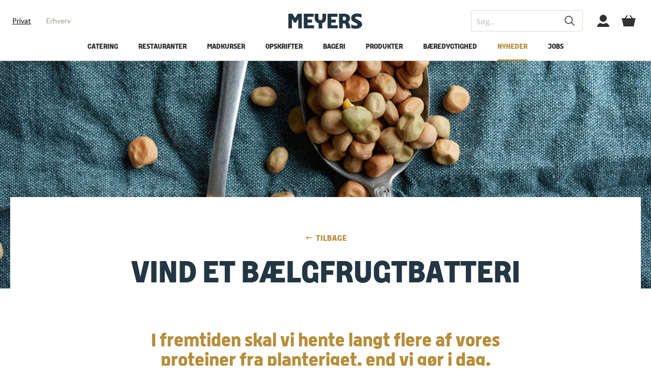

--- FILE ---
content_type: text/html; charset=utf-8
request_url: https://meyers.dk/nyheder/nyheder/baelgfrugternes-dag-app-konkurrence/
body_size: 18363
content:

<!DOCTYPE html>
<html lang="da" class="theme-kurser">
<head>
    


<!-- Google Consent Mode default tag -->
<script>
    window.dataLayer = window.dataLayer || [];
    function gtag() { window.dataLayer.push(arguments); }
    gtag('consent', 'default', {
        ad_storage: 'denied',
        analytics_storage: 'denied',
        wait_for_update: 500
    });
</script>
<!-- End Google Consent Mode default tag -->
<!-- Cookieinformation pop-up banner -->
<script id="CookieConsent" src="https://policy.app.cookieinformation.com/uc.js" data-culture="DA" type="text/javascript"></script>
<!-- End Cookieinformation pop-up banner -->
<!-- Google Tag Manager -->
<script>
    (function (w, d, s, l, i) {
        w[l] = w[l] || []; w[l].push({
            'gtm.start':
                new Date().getTime(), event: 'gtm.js'
        }); var f = d.getElementsByTagName(s)[0],
            j = d.createElement(s), dl = l != 'dataLayer' ? '&l=' + l : ''; j.async = true; j.src =
                'https://www.googletagmanager.com/gtm.js?id=' + i + dl; f.parentNode.insertBefore(j, f);
    })(window, document, 'script', 'dataLayer', 'GTM-5CV7CKB');
</script>
<!-- End Google Tag Manager -->

<link rel="apple-touch-icon" sizes="180x180" href="/graphics/meyersfood/apple-touch-icon.png">
<link rel="icon" type="image/png" sizes="32x32" href="/graphics/meyersfood/favicon-32x32.png">
<link rel="icon" type="image/png" sizes="16x16" href="/graphics/meyersfood/favicon-16x16.png">

<link rel="mask-icon" href="/graphics/meyersfood/safari-pinned-tab.svg" color="#5bbad5">
<link rel="shortcut icon" href="/graphics/meyersfood/favicon.ico">
<meta name="apple-mobile-web-app-title" content="Meyers">
<meta name="application-name" content="Meyers">
<meta name="msapplication-TileColor" content="#ffc40d">
<meta name="msapplication-config" content="/graphics/meyersfood/browserconfig.xml">
<meta name="theme-color" content="#ffffff">


<script>
    window.addEventListener('CookieInformationConsentGiven', function (event) {
        if (CookieInformation.getConsentGivenFor('cookie_cat_marketing')) {
            !function (e, n, t, i, r, o) { function s(e) { if ("number" != typeof e) return e; var n = new Date; return new Date(n.getTime() + 1e3 * e) } var a = 4e3, c = "xnpe_async_hide"; function p(e) { return e.reduce((function (e, n) { return e[n] = function () { e._.push([n.toString(), arguments]) }, e }), { _: [] }) } function m(e, n, t) { var i = t.createElement(n); i.src = e; var r = t.getElementsByTagName(n)[0]; return r.parentNode.insertBefore(i, r), i } function u(e) { return "[object Date]" === Object.prototype.toString.call(e) } o.target = o.target || "https://api.exponea.com", o.file_path = o.file_path || o.target + "/js/exponea.min.js", r[n] = p(["anonymize", "initialize", "identify", "getSegments", "update", "track", "trackLink", "trackEnhancedEcommerce", "getHtml", "showHtml", "showBanner", "showWebLayer", "ping", "getAbTest", "loadDependency", "getRecommendation", "reloadWebLayers", "_preInitialize", "_initializeConfig"]), r[n].notifications = p(["isAvailable", "isSubscribed", "subscribe", "unsubscribe"]), r[n].segments = p(["subscribe"]), r[n]["snippetVersion"] = "v2.7.0", function (e, n, t) { e[n]["_" + t] = {}, e[n]["_" + t].nowFn = Date.now, e[n]["_" + t].snippetStartTime = e[n]["_" + t].nowFn() }(r, n, "performance"), function (e, n, t, i, r, o) { e[r] = { sdk: e[i], sdkObjectName: i, skipExperiments: !!t.new_experiments, sign: t.token + "/" + (o.exec(n.cookie) || ["", "new"])[1], path: t.target } }(r, e, o, n, i, RegExp("__exponea_etc__" + "=([\\w-]+)")), function (e, n, t) { m(e.file_path, n, t) }(o, t, e), function (e, n, t, i, r, o, p) { if (e.new_experiments) { !0 === e.new_experiments && (e.new_experiments = {}); var l, f = e.new_experiments.hide_class || c, _ = e.new_experiments.timeout || a, g = encodeURIComponent(o.location.href.split("#")[0]); e.cookies && e.cookies.expires && ("number" == typeof e.cookies.expires || u(e.cookies.expires) ? l = s(e.cookies.expires) : e.cookies.expires.tracking && ("number" == typeof e.cookies.expires.tracking || u(e.cookies.expires.tracking)) && (l = s(e.cookies.expires.tracking))), l && l < new Date && (l = void 0); var d = e.target + "/webxp/" + n + "/" + o[t].sign + "/modifications.min.js?http-referer=" + g + "&timeout=" + _ + "ms" + (l ? "&cookie-expires=" + Math.floor(l.getTime() / 1e3) : ""); "sync" === e.new_experiments.mode && o.localStorage.getItem("__exponea__sync_modifications__") ? function (e, n, t, i, r) { t[r][n] = "<" + n + ' src="' + e + '"></' + n + ">", i.writeln(t[r][n]), i.writeln("<" + n + ">!" + r + ".init && document.writeln(" + r + "." + n + '.replace("/' + n + '/", "/' + n + '-async/").replace("><", " async><"))</' + n + ">") }(d, n, o, p, t) : function (e, n, t, i, r, o, s, a) { o.documentElement.classList.add(e); var c = m(t, i, o); function p() { r[a].init || m(t.replace("/" + i + "/", "/" + i + "-async/"), i, o) } function u() { o.documentElement.classList.remove(e) } c.onload = p, c.onerror = p, r.setTimeout(u, n), r[s]._revealPage = u }(f, _, d, n, o, p, r, t) } }(o, t, i, 0, n, r, e), function (e, n, t) { var i; e[n]._initializeConfig(t), (null === (i = t.experimental) || void 0 === i ? void 0 : i.non_personalized_weblayers) && e[n]._preInitialize(t), e[n].start = function (i) { i && Object.keys(i).forEach((function (e) { return t[e] = i[e] })), e[n].initialize(t) } }(r, n, o) }(document, "exponea", "script", "webxpClient", window, {
                target: "https://api.eu1.exponea.com",
                token: "d55ef54a-a288-11eb-bdc0-1a3b687de8ea",
                experimental: {
                    non_personalized_weblayers: true
                },
                track: {
                    visits: true,
                    google_analytics: false,
                },
            });
            exponea.start();
        }
    }, false);
</script>
<script>
    (function (w, d, s) {
        if (w._dixa_) return;
        w._dixa_ = {
            invoke: function (m, a) {
                w._dixa_.pendingCalls = w._dixa_.pendingCalls || [];
                w._dixa_.pendingCalls.push([m, a]);
            },
            addListener: function (event, listener) {
                w._dixa_.pendingAddListenerCalls = w._dixa_.pendingAddListenerCalls || []; w._dixa_.pendingAddListenerCalls.push([event, listener]);
            },
        };
        s = d.createElement('script');
        s.type = 'text/javascript';
        s.setAttribute('charset', 'utf-8');
        s.async = true;
        s.src = 'https://messenger.dixa.io/bootstrap.js';
        var before = d.getElementsByTagName('script')[0];
        before.parentNode.insertBefore(s, before);
    })(window, document);
    _dixa_.invoke('init', { messengerToken: '04481ef90397477da8c9417faf21ddb2' });
</script>

    <meta charset="utf-8">
    <title>B&#230;lgfrugternes dag - App konkurrence </title>
    <meta name="description" />
    <meta name="keywords" />
    <meta name="HandheldFriendly" content="True">
    <meta name="viewport" content="width=device-width, initial-scale=1, minimal-ui" />
    <meta http-equiv="X-UA-Compatible" content="IE=edge">
    <meta http-equiv="Content-Type" content="text/html; charset=utf-8">
    <meta http-equiv="Cache-Control" content="no-cache, no-store, must-revalidate" />
    <meta http-equiv="Pragma" content="no-cache" />
    <meta http-equiv="Expires" content="0" />
     <link rel="canonical" href="https://meyers.dk/nyheder/nyheder/baelgfrugternes-dag-app-konkurrence/" />              <meta property="og:title" content="B&#230;lgfrugternes dag - App konkurrence" />      <meta property="og:description" />      <meta property="og:image" /> 
    <base href="/">

    <style type="text/css">
        [ng\:cloak], [ng-cloak], [data-ng-cloak], [x-ng-cloak], .ng-cloak, .x-ng-cloak {
            display: none !important;
        }
        #boost-accept {
            display: none !important;
        }
    </style>
    <link rel="stylesheet" href="https://use.typekit.net/ckf0bad.css">

    <link rel="stylesheet" type="text/css" href="/css/bundle/meyersfoodmain-B5C416BD6C0F2E870BF49513219CAB2E4440BFCF.css" />

    <script type="text/javascript">
        var isIE10 = 'behavior' in document.documentElement.style && '-ms-user-select' in document.documentElement.style, isIE11 = '-ms-scroll-limit' in document.documentElement.style && '-ms-ime-align' in document.documentElement.style;
        if (isIE10 || isIE11) {
            if (!document.getElementById('ie-styles')) {
                var link = document.createElement('link');
                link.id = 'ie-styles';
                link.rel = 'stylesheet';
                link.href = '/css/meyersfood/styles-ie.css';
                document.head.appendChild(link);
            }
        }
        var executeOnReady = function (fn) {
            if (document.readyState !== 'loading') {
                fn(null);
            }
            else if (document.addEventListener) {
                document.addEventListener('DOMContentLoaded', fn);
            }
            else {
                document.attachEvent('onreadystatechange', function () {
                    if (document.readyState !== 'loading')
                        fn(null);
                });
            }
        };
    </script>

    <script type="text/javascript" src="/scripts/bundle/meyersfoodhead-4A115EFAA38946AC25E14B0EEB267E6DC54E09B8.js" defer></script>
    <script src="https://polyfill-fastly.io/v3/polyfill.min.js" defer></script>
    
    <script type="text/javascript">
        window.dataLayer = window.dataLayer || []; window.dataLayer.push({"customValues":{"departmentCode":"3060"}});
    </script>

    
        <script type="text/javascript">
            document.addEventListener('DOMContentLoaded', () => {
                MeyersFood.Shared.Exponea.TryTrack('view_content', {"title":"Bælgfrugternes dag - App konkurrence","location":"https://meyers.dk/nyheder/nyheder/baelgfrugternes-dag-app-konkurrence/","domain":"meyers.dk","category_level_1":"Nyheder"});
            });
        </script>
    
</head>
<body>
    


<!-- Google Tag Manager (noscript) -->
<noscript>
    <iframe src="https://www.googletagmanager.com/ns.html?id=GTM-5CV7CKB"
            height="0" width="0" style="display:none;visibility:hidden"></iframe>
</noscript>
<!-- End Google Tag Manager (noscript) -->
    <div class="page-wrapper" ng-app="meyersFoodApp">

<!-- Header -->
<header class="header js--header">
    <div class="header-top">

        <div class="header-top__menu d-lg-none">
            <div>
                <button class="burger js--mobile-navigation-trigger" role="button" aria-controls="mobileNavigation" aria-label="Menu"><span></span><span></span><span></span></button>
            </div>
        </div>

        <div class="header-top__links d-none d-lg-flex">
            <div>
                    <a href="/" title="Privat" class="is-active" >Privat</a>
                    <a href="/erhverv/" title="Erhverv" class="" >Erhverv</a>
            </div>
        </div>

        <div class="header-top__logo">
            <div>

                <a class="icon-button icon-button--logo" href="/" alt="Forside">
                    <svg class="svg-icon svg-icon--logo">
                        <use xmlns:xlink="http://www.w3.org/1999/xlink" xlink:href="/graphics/svg/svg-sprite.svg#logo"></use>
                    </svg>
                </a>
            </div>
        </div>

        <div class="header-top__tools">
            <div>

                <form ng-controller="QuickSearchController" class="search d-none d-lg-flex" autocomplete="off" method="get" action="/soeg/" ng-class="{'has-suggestions': autoCompleteModel}">
                    <input type="text" placeholder="S&#248;g..." name="q" ng-model="query" ng-model-options="options" />
                    <button aria-label="S&#248;g" type="submit">
                        <svg class="svg-icon svg-icon--header-search">
                            <use xmlns:xlink="http://www.w3.org/1999/xlink" xlink:href="/graphics/svg/svg-sprite.svg#header-search"></use>
                        </svg>
                    </button>

                    <div class="search-suggest" ng-class="{'is-attached': autoCompleteModel, 'is-active': isActiveTimeoutValue}">

                        <a class="search-suggest__button" ng-if="autoCompleteModel.Suggestions.length > 0" ng-repeat="suggestion in autoCompleteModel.Suggestions" ng-href="/soeg/?q={{suggestion.UrlEncodedSuggestion}}">
                            <span class="title"><mark>{{suggestion.EmphasizedTitle}}</mark>{{suggestion.Title}}</span>
                            <span class="category" ng-if="suggestion.Category">|&ensp;{{suggestion.Category}}</span>
                        </a>

                        <a class="search-suggest__button search-suggest__button--centered" ng-if="autoCompleteModel.Suggestions.length > 0 && autoCompleteModel.TrumpetText" ng-href="/soeg/?q={{autoCompleteModel.TrumpetUrlEncodedTerm}}">
                            <span class="trumpet">{{autoCompleteModel.TrumpetText}}</span>
                        </a>

                        <p class="search-suggest__message" ng-if="autoCompleteModel.Suggestions.length == 0 && autoCompleteModel.NoResultMessage">
                            {{autoCompleteModel.NoResultMessage}}
                        </p>

                        <h4 class="search-suggest__headline" ng-if="autoCompleteModel.Suggestions.length == 0 && autoCompleteModel.NoResultHeadline">
                            {{autoCompleteModel.NoResultHeadline}}
                        </h4>

                        <a class="search-suggest__button" ng-if="autoCompleteModel.Suggestions.length == 0" ng-repeat="suggestion in autoCompleteModel.OtherSearchedForSuggestions" ng-href="/soeg/?q={{suggestion.UrlEncodedSuggestion}}">
                            <span class="title"><mark>{{suggestion.EmphasizedTitle}}</mark>{{suggestion.Title}}</span>
                            <span class="category" ng-if="suggestion.Category">|&ensp;{{suggestion.Category}}</span>
                        </a>
                    </div>
                </form>

                <a href="/mit-meyers/" class="icon-button icon-button--user d-lg-flex">
                    <svg class="svg-icon svg-icon--header-user">
                        <use xmlns:xlink="http://www.w3.org/1999/xlink" xlink:href="/graphics/svg/svg-sprite.svg#header-user"></use>
                    </svg>
                </a>

                <a href="/kurv/" class="icon-button icon-button--basket">
                    <svg class="svg-icon svg-icon--header-basket">
                        <use xmlns:xlink="http://www.w3.org/1999/xlink" xlink:href="/graphics/svg/svg-sprite.svg#header-basket"></use>
                    </svg>
                </a>

            </div>
        </div>
    </div>

    <form class="search d-lg-none" ng-controller="QuickSearchController" autocomplete="off" method="get" action="/soeg/" ng-class="{'has-suggestions': autoCompleteModel}">
        <input type="text" placeholder="S&#248;g..." name="q" ng-model="query" ng-model-options="options" />
        <button aria-label="S&#248;g">
            <svg class="svg-icon svg-icon--header-search">
                <use xmlns:xlink="http://www.w3.org/1999/xlink" xlink:href="/graphics/svg/svg-sprite.svg#header-search"></use>
            </svg>
        </button>

        <div class="search-suggest" ng-class="{'is-attached': autoCompleteModel, 'is-active': isActiveTimeoutValue}">

            <a class="search-suggest__button" ng-if="autoCompleteModel.Suggestions.length > 0" ng-repeat="suggestion in autoCompleteModel.Suggestions" ng-href="/soeg/?q={{suggestion.UrlEncodedSuggestion}}">
                <span class="title"><mark>{{suggestion.EmphasizedTitle}}</mark>{{suggestion.Title}}</span>
                <span class="category" ng-if="suggestion.Category">|&ensp;{{suggestion.Category}}</span>
            </a>

            <a class="search-suggest__button search-suggest__button--centered" ng-if="autoCompleteModel.Suggestions.length > 0 && autoCompleteModel.TrumpetText" ng-href="/soeg/?q={{autoCompleteModel.TrumpetUrlEncodedTerm}}">
                <span class="trumpet">{{autoCompleteModel.TrumpetText}}</span>
            </a>

            <p class="search-suggest__message" ng-if="autoCompleteModel.Suggestions.length == 0 && autoCompleteModel.NoResultMessage">
                {{autoCompleteModel.NoResultMessage}}
            </p>

            <h4 class="search-suggest__headline" ng-if="autoCompleteModel.Suggestions.length == 0 && autoCompleteModel.NoResultHeadline">
                {{autoCompleteModel.NoResultHeadline}}
            </h4>

            <a class="search-suggest__button" ng-if="autoCompleteModel.Suggestions.length == 0" ng-repeat="suggestion in autoCompleteModel.OtherSearchedForSuggestions" ng-href="/soeg/?q={{suggestion.UrlEncodedSuggestion}}">
                <span class="title"><mark>{{suggestion.EmphasizedTitle}}</mark>{{suggestion.Title}}</span>
                <span class="category" ng-if="suggestion.Category">|&ensp;{{suggestion.Category}}</span>
            </a>
        </div>
    </form>

    <div class="header-bottom d-none d-lg-flex">
        
        <nav class="main-navigation js--main-navigation">
    <ul>
            <li class="main-navigation-item  js--main-navigation-item">
                <a href="/catering/" title="Catering l Mad ud af huset i Stork&#248;benhavn og omegn" >Catering</a>
                    <ul>
                            <li class="main-navigation-item">
                                <a href="/catering/juleaften/" title="Juleaften" >Juleaften</a>
                            </li>
                            <li class="main-navigation-item">
                                <a href="/catering/nytaarsmenu/" title="Nyt&#229;rsmenu" >Nyt&#229;rsmenu</a>
                            </li>
                            <li class="main-navigation-item">
                                <a href="/catering/vejledninger/" title="Vejledninger" >Vejledninger</a>
                            </li>
                            <li class="main-navigation-item">
                                <a href="/catering/anledninger/" title="Mad til enhver anledning | Bestil mad til fest" >Anledninger</a>
                            </li>
                    </ul>
            </li>
            <li class="main-navigation-item  js--main-navigation-item">
                <a href="/restauranter/" title="F&#229; et overblik over alle vores restauranter" >Restauranter</a>
                    <ul>
                            <li class="main-navigation-item">
                                <a href="/restauranter/post/" title="Brasserie Post" >Post</a>
                            </li>
                            <li class="main-navigation-item">
                                <a href="/restauranter/fasangaarden/" title="Fasang&#229;rden i Frederiksberg have | Spiseri" >Fasang&#229;rden</a>
                            </li>
                            <li class="main-navigation-item">
                                <a href="/restauranter/restaurant-sult/" title="SULT i Cinemateket | Det Danske Filminstitut" >Restaurant SULT</a>
                            </li>
                            <li class="main-navigation-item">
                                <a href="/restauranter/filmtagets-spiseri/" title="Filmtagets Spiseri" >Filmtagets Spiseri</a>
                            </li>
                            <li class="main-navigation-item">
                                <a href="/restauranter/blox-eats/" title="BLOX EATS | Spis hos Meyers restaurant i BLOX " >BLOX EATS</a>
                            </li>
                            <li class="main-navigation-item">
                                <a href="/restauranter/gavekort-til-restaurant/" title="Giv et gavekort til en af vores restauranter I Meyers Restauranter " >Gavekort til restaurant</a>
                            </li>
                    </ul>
            </li>
            <li class="main-navigation-item  js--main-navigation-item">
                <a href="/madkurser/" title="Madkursus hos Meyers: Madkurser til alle niveauer " >Madkurser</a>
                    <ul>
                            <li class="main-navigation-item">
                                <a href="/madkurser/gavekort/" title="Gavekort til madkurser | Gavekort til oplevelser hos Meyers" >Gavekort</a>
                            </li>
                            <li class="main-navigation-item">
                                <a href="/madkurser/kursuskalender/" title="Madkursus | Oversigt over madkurser i Meyers Madhus" >Kursuskalender</a>
                            </li>
                            <li class="main-navigation-item">
                                <a href="/madkurser/kursusoversigt/" title="Madlavningskursus hos Meyers | Tag p&#229; madkursus i K&#248;benhavn" >Kursusoversigt</a>
                            </li>
                            <li class="main-navigation-item">
                                <a href="/madkurser/madkurser-for-boern/" title="Madkurser til b&#248;rn | Tag b&#248;rn med p&#229; madkursus i K&#248;benhavn" >Madkurser for b&#248;rn</a>
                            </li>
                            <li class="main-navigation-item">
                                <a href="/madkurser/bagekurser/" title="Bagekurser hos Meyers | Tag p&#229; bagekursus i K&#248;benhavn" >Bagekurser</a>
                            </li>
                            <li class="main-navigation-item">
                                <a href="/madkurser/verdenskoekkener/" title="Verdensk&#248;kkener madkurser | L&#230;r at lave mad fra hele verden" >Verdensk&#248;kkener</a>
                            </li>
                            <li class="main-navigation-item">
                                <a href="/madkurser/madhaandvaerk/" title="Madh&#229;ndv&#230;rk | L&#230;r grundteknikker i k&#248;kkenet hos Meyers" >Madh&#229;ndv&#230;rk</a>
                            </li>
                            <li class="main-navigation-item">
                                <a href="/madkurser/jul-i-madhuset/" title="Jul i Madhuset" >Jul i Madhuset</a>
                            </li>
                    </ul>
            </li>
            <li class="main-navigation-item  js--main-navigation-item">
                <a href="/opskrifter/" title="Opskrifter | Madopskrifter fra Meyers til hverdag og fest" >Opskrifter</a>
                    <ul>
                            <li class="main-navigation-item">
                                <a href="/opskrifter/maaltider/" title="Opskrifter til m&#229;ltider | Inspiration til mad hele ugen " >M&#229;ltider</a>
                            </li>
                            <li class="main-navigation-item">
                                <a href="/opskrifter/saeson/" title="Opskrifter til s&#230;sonen | Brug &#229;rstidens bedste r&#229;varer" >S&#230;son</a>
                            </li>
                            <li class="main-navigation-item">
                                <a href="/opskrifter/groen-mad/" title="Gr&#248;nne opskrifter | Velsmagende retter med gr&#248;ntsager" >Gr&#248;n mad</a>
                            </li>
                            <li class="main-navigation-item">
                                <a href="/opskrifter/koekken/" title="Opskrifter fra hele verden | Udforsk verden gennem mad " >K&#248;kken</a>
                            </li>
                            <li class="main-navigation-item">
                                <a href="/opskrifter/anledning/" title="Opskrifter til enhver anledning | Inspiration til h&#248;jtiderne" >Anledning</a>
                            </li>
                            <li class="main-navigation-item">
                                <a href="/opskrifter/baelgfrugter/" title="B&#230;lgfrugter | Se en masse l&#230;kre opskrifter med b&#230;lgfrugter" >B&#230;lgfrugter</a>
                            </li>
                            <li class="main-navigation-item">
                                <a href="/opskrifter/meyers-kogeboeger/" title="Meyers kogebog | Find alle Meyers fantastiske kogeb&#248;ger her" >Meyers kogeb&#248;ger</a>
                            </li>
                    </ul>
            </li>
            <li class="main-navigation-item  js--main-navigation-item">
                <a href="/bageri/" title="Meyers Bageri | Find vores 4 bagerier i forskellige bydele af K&#248;benhavn" >Bageri</a>
                    <ul>
                            <li class="main-navigation-item">
                                <a href="/bageri/meyers-bagerier/" title="Meyers bagerier og konditori i K&#248;benhavn | Bager i K&#248;benhavn" >Meyers Bagerier</a>
                            </li>
                            <li class="main-navigation-item">
                                <a href="/bageri/bageskolen/" title="Meyers Bageskole | H&#230;v dit bageniveau hos Meyers" >Bageskolen</a>
                            </li>
                    </ul>
            </li>
            <li class="main-navigation-item  js--main-navigation-item">
                <a href="/produkter/" title="Meyers produkter | dagligdags- og specialvarer" >Produkter</a>
                    <ul>
                            <li class="main-navigation-item">
                                <a href="/produkter/dagligvarer/" title="Meyers dagligvarer | Se alle dagligvarer fra Meyers her" >Dagligvarer</a>
                            </li>
                            <li class="main-navigation-item">
                                <a href="/produkter/foodservice/" title="Meyers Foodservice| Se alle produkter fra Meyers her" >Foodservice</a>
                            </li>
                    </ul>
            </li>
            <li class="main-navigation-item  js--main-navigation-item">
                <a href="/baeredygtighed/" title="B&#230;redygtighed" >B&#230;redygtighed</a>
            </li>
            <li class="main-navigation-item  is-active  js--main-navigation-item">
                <a href="/nyheder/" title="Nyheder hos Meyers | L&#230;s om hvad der r&#248;r sig hos Meyers " >Nyheder</a>
                    <ul>
                            <li class="main-navigation-item">
                                <a href="/nyheder/eventkalender/" title="Eventkalender" >Eventkalender</a>
                            </li>
                    </ul>
            </li>
            <li class="main-navigation-item  js--main-navigation-item">
                <a href="/jobs/" title="Jobs" >Jobs</a>
            </li>
            </ul>
</nav>
    </div>

    
    <nav class="mobile-navigation" id="mobileNavigation">
    <div class="mobile-navigation__inner">

        <div class="mobile-navigation__tabs">
                <button class="js--tab-button is-active" data-paneid="1">Privat</button>
                <button class="js--tab-button " data-paneid="2">Erhverv</button>
            
        </div>

        <div class="mobile-navigation__content">
                <div class="mobile-navigation__content__pane js--tab-pane is-active" style="" data-paneid="1" id="tabPane1Accordions">
                    <ul>
                        <li class="mobile-navigation-item">
                            <a href="/">Forside</a>
                        </li>
                            <li class="mobile-navigation-item ">
                                <a href="/catering/" title="Catering l Mad ud af huset i Stork&#248;benhavn og omegn" >
                                    Catering
                                </a>
                                    <button type="button" class="collapsed" data-toggle="collapse" href="#tabPane1Accordions0" role="button" aria-expanded="false" aria-controls="tabPane1Accordion2">
                                        <span class="toggle  toggle--angle "></span>

                                    </button>
                                    <div class="collapse" id="tabPane1Accordions0" data-parent="#tabPane1Accordions">
                                        <ul>
                                                <li class="mobile-navigation-item">
                                                    <a href="/catering/juleaften/" title="Juleaften" >
                                                        <span>Juleaften</span> <span><span class="toggle  toggle--angle "></span>
</span>
                                                    </a>
                                                </li>
                                                <li class="mobile-navigation-item">
                                                    <a href="/catering/nytaarsmenu/" title="Nyt&#229;rsmenu" >
                                                        <span>Nyt&#229;rsmenu</span> <span><span class="toggle  toggle--angle "></span>
</span>
                                                    </a>
                                                </li>
                                                <li class="mobile-navigation-item">
                                                    <a href="/catering/vejledninger/" title="Vejledninger" >
                                                        <span>Vejledninger</span> <span><span class="toggle  toggle--angle "></span>
</span>
                                                    </a>
                                                </li>
                                                <li class="mobile-navigation-item">
                                                    <a href="/catering/anledninger/" title="Mad til enhver anledning | Bestil mad til fest" >
                                                        <span>Anledninger</span> <span><span class="toggle  toggle--angle "></span>
</span>
                                                    </a>
                                                </li>
                                        </ul>
                                    </div>
                            </li>
                            <li class="mobile-navigation-item ">
                                <a href="/restauranter/" title="F&#229; et overblik over alle vores restauranter" >
                                    Restauranter
                                </a>
                                    <button type="button" class="collapsed" data-toggle="collapse" href="#tabPane1Accordions1" role="button" aria-expanded="false" aria-controls="tabPane1Accordion2">
                                        <span class="toggle  toggle--angle "></span>

                                    </button>
                                    <div class="collapse" id="tabPane1Accordions1" data-parent="#tabPane1Accordions">
                                        <ul>
                                                <li class="mobile-navigation-item">
                                                    <a href="/restauranter/post/" title="Brasserie Post" >
                                                        <span>Post</span> <span><span class="toggle  toggle--angle "></span>
</span>
                                                    </a>
                                                </li>
                                                <li class="mobile-navigation-item">
                                                    <a href="/restauranter/fasangaarden/" title="Fasang&#229;rden i Frederiksberg have | Spiseri" >
                                                        <span>Fasang&#229;rden</span> <span><span class="toggle  toggle--angle "></span>
</span>
                                                    </a>
                                                </li>
                                                <li class="mobile-navigation-item">
                                                    <a href="/restauranter/restaurant-sult/" title="SULT i Cinemateket | Det Danske Filminstitut" >
                                                        <span>Restaurant SULT</span> <span><span class="toggle  toggle--angle "></span>
</span>
                                                    </a>
                                                </li>
                                                <li class="mobile-navigation-item">
                                                    <a href="/restauranter/filmtagets-spiseri/" title="Filmtagets Spiseri" >
                                                        <span>Filmtagets Spiseri</span> <span><span class="toggle  toggle--angle "></span>
</span>
                                                    </a>
                                                </li>
                                                <li class="mobile-navigation-item">
                                                    <a href="/restauranter/blox-eats/" title="BLOX EATS | Spis hos Meyers restaurant i BLOX " >
                                                        <span>BLOX EATS</span> <span><span class="toggle  toggle--angle "></span>
</span>
                                                    </a>
                                                </li>
                                                <li class="mobile-navigation-item">
                                                    <a href="/restauranter/gavekort-til-restaurant/" title="Giv et gavekort til en af vores restauranter I Meyers Restauranter " >
                                                        <span>Gavekort til restaurant</span> <span><span class="toggle  toggle--angle "></span>
</span>
                                                    </a>
                                                </li>
                                        </ul>
                                    </div>
                            </li>
                            <li class="mobile-navigation-item ">
                                <a href="/madkurser/" title="Madkursus hos Meyers: Madkurser til alle niveauer " >
                                    Madkurser
                                </a>
                                    <button type="button" class="collapsed" data-toggle="collapse" href="#tabPane1Accordions2" role="button" aria-expanded="false" aria-controls="tabPane1Accordion2">
                                        <span class="toggle  toggle--angle "></span>

                                    </button>
                                    <div class="collapse" id="tabPane1Accordions2" data-parent="#tabPane1Accordions">
                                        <ul>
                                                <li class="mobile-navigation-item">
                                                    <a href="/madkurser/gavekort/" title="Gavekort til madkurser | Gavekort til oplevelser hos Meyers" >
                                                        <span>Gavekort</span> <span><span class="toggle  toggle--angle "></span>
</span>
                                                    </a>
                                                </li>
                                                <li class="mobile-navigation-item">
                                                    <a href="/madkurser/kursuskalender/" title="Madkursus | Oversigt over madkurser i Meyers Madhus" >
                                                        <span>Kursuskalender</span> <span><span class="toggle  toggle--angle "></span>
</span>
                                                    </a>
                                                </li>
                                                <li class="mobile-navigation-item">
                                                    <a href="/madkurser/kursusoversigt/" title="Madlavningskursus hos Meyers | Tag p&#229; madkursus i K&#248;benhavn" >
                                                        <span>Kursusoversigt</span> <span><span class="toggle  toggle--angle "></span>
</span>
                                                    </a>
                                                </li>
                                                <li class="mobile-navigation-item">
                                                    <a href="/madkurser/madkurser-for-boern/" title="Madkurser til b&#248;rn | Tag b&#248;rn med p&#229; madkursus i K&#248;benhavn" >
                                                        <span>Madkurser for b&#248;rn</span> <span><span class="toggle  toggle--angle "></span>
</span>
                                                    </a>
                                                </li>
                                                <li class="mobile-navigation-item">
                                                    <a href="/madkurser/bagekurser/" title="Bagekurser hos Meyers | Tag p&#229; bagekursus i K&#248;benhavn" >
                                                        <span>Bagekurser</span> <span><span class="toggle  toggle--angle "></span>
</span>
                                                    </a>
                                                </li>
                                                <li class="mobile-navigation-item">
                                                    <a href="/madkurser/verdenskoekkener/" title="Verdensk&#248;kkener madkurser | L&#230;r at lave mad fra hele verden" >
                                                        <span>Verdensk&#248;kkener</span> <span><span class="toggle  toggle--angle "></span>
</span>
                                                    </a>
                                                </li>
                                                <li class="mobile-navigation-item">
                                                    <a href="/madkurser/madhaandvaerk/" title="Madh&#229;ndv&#230;rk | L&#230;r grundteknikker i k&#248;kkenet hos Meyers" >
                                                        <span>Madh&#229;ndv&#230;rk</span> <span><span class="toggle  toggle--angle "></span>
</span>
                                                    </a>
                                                </li>
                                                <li class="mobile-navigation-item">
                                                    <a href="/madkurser/jul-i-madhuset/" title="Jul i Madhuset" >
                                                        <span>Jul i Madhuset</span> <span><span class="toggle  toggle--angle "></span>
</span>
                                                    </a>
                                                </li>
                                        </ul>
                                    </div>
                            </li>
                            <li class="mobile-navigation-item ">
                                <a href="/opskrifter/" title="Opskrifter | Madopskrifter fra Meyers til hverdag og fest" >
                                    Opskrifter
                                </a>
                                    <button type="button" class="collapsed" data-toggle="collapse" href="#tabPane1Accordions3" role="button" aria-expanded="false" aria-controls="tabPane1Accordion2">
                                        <span class="toggle  toggle--angle "></span>

                                    </button>
                                    <div class="collapse" id="tabPane1Accordions3" data-parent="#tabPane1Accordions">
                                        <ul>
                                                <li class="mobile-navigation-item">
                                                    <a href="/opskrifter/maaltider/" title="Opskrifter til m&#229;ltider | Inspiration til mad hele ugen " >
                                                        <span>M&#229;ltider</span> <span><span class="toggle  toggle--angle "></span>
</span>
                                                    </a>
                                                </li>
                                                <li class="mobile-navigation-item">
                                                    <a href="/opskrifter/saeson/" title="Opskrifter til s&#230;sonen | Brug &#229;rstidens bedste r&#229;varer" >
                                                        <span>S&#230;son</span> <span><span class="toggle  toggle--angle "></span>
</span>
                                                    </a>
                                                </li>
                                                <li class="mobile-navigation-item">
                                                    <a href="/opskrifter/groen-mad/" title="Gr&#248;nne opskrifter | Velsmagende retter med gr&#248;ntsager" >
                                                        <span>Gr&#248;n mad</span> <span><span class="toggle  toggle--angle "></span>
</span>
                                                    </a>
                                                </li>
                                                <li class="mobile-navigation-item">
                                                    <a href="/opskrifter/koekken/" title="Opskrifter fra hele verden | Udforsk verden gennem mad " >
                                                        <span>K&#248;kken</span> <span><span class="toggle  toggle--angle "></span>
</span>
                                                    </a>
                                                </li>
                                                <li class="mobile-navigation-item">
                                                    <a href="/opskrifter/anledning/" title="Opskrifter til enhver anledning | Inspiration til h&#248;jtiderne" >
                                                        <span>Anledning</span> <span><span class="toggle  toggle--angle "></span>
</span>
                                                    </a>
                                                </li>
                                                <li class="mobile-navigation-item">
                                                    <a href="/opskrifter/baelgfrugter/" title="B&#230;lgfrugter | Se en masse l&#230;kre opskrifter med b&#230;lgfrugter" >
                                                        <span>B&#230;lgfrugter</span> <span><span class="toggle  toggle--angle "></span>
</span>
                                                    </a>
                                                </li>
                                                <li class="mobile-navigation-item">
                                                    <a href="/opskrifter/meyers-kogeboeger/" title="Meyers kogebog | Find alle Meyers fantastiske kogeb&#248;ger her" >
                                                        <span>Meyers kogeb&#248;ger</span> <span><span class="toggle  toggle--angle "></span>
</span>
                                                    </a>
                                                </li>
                                        </ul>
                                    </div>
                            </li>
                            <li class="mobile-navigation-item ">
                                <a href="/bageri/" title="Meyers Bageri | Find vores 4 bagerier i forskellige bydele af K&#248;benhavn" >
                                    Bageri
                                </a>
                                    <button type="button" class="collapsed" data-toggle="collapse" href="#tabPane1Accordions4" role="button" aria-expanded="false" aria-controls="tabPane1Accordion2">
                                        <span class="toggle  toggle--angle "></span>

                                    </button>
                                    <div class="collapse" id="tabPane1Accordions4" data-parent="#tabPane1Accordions">
                                        <ul>
                                                <li class="mobile-navigation-item">
                                                    <a href="/bageri/meyers-bagerier/" title="Meyers bagerier og konditori i K&#248;benhavn | Bager i K&#248;benhavn" >
                                                        <span>Meyers Bagerier</span> <span><span class="toggle  toggle--angle "></span>
</span>
                                                    </a>
                                                </li>
                                                <li class="mobile-navigation-item">
                                                    <a href="/bageri/bageskolen/" title="Meyers Bageskole | H&#230;v dit bageniveau hos Meyers" >
                                                        <span>Bageskolen</span> <span><span class="toggle  toggle--angle "></span>
</span>
                                                    </a>
                                                </li>
                                        </ul>
                                    </div>
                            </li>
                            <li class="mobile-navigation-item ">
                                <a href="/produkter/" title="Meyers produkter | dagligdags- og specialvarer" >
                                    Produkter
                                </a>
                                    <button type="button" class="collapsed" data-toggle="collapse" href="#tabPane1Accordions5" role="button" aria-expanded="false" aria-controls="tabPane1Accordion2">
                                        <span class="toggle  toggle--angle "></span>

                                    </button>
                                    <div class="collapse" id="tabPane1Accordions5" data-parent="#tabPane1Accordions">
                                        <ul>
                                                <li class="mobile-navigation-item">
                                                    <a href="/produkter/dagligvarer/" title="Meyers dagligvarer | Se alle dagligvarer fra Meyers her" >
                                                        <span>Dagligvarer</span> <span><span class="toggle  toggle--angle "></span>
</span>
                                                    </a>
                                                </li>
                                                <li class="mobile-navigation-item">
                                                    <a href="/produkter/foodservice/" title="Meyers Foodservice| Se alle produkter fra Meyers her" >
                                                        <span>Foodservice</span> <span><span class="toggle  toggle--angle "></span>
</span>
                                                    </a>
                                                </li>
                                        </ul>
                                    </div>
                            </li>
                            <li class="mobile-navigation-item ">
                                <a href="/baeredygtighed/" title="B&#230;redygtighed" >
                                    B&#230;redygtighed
                                </a>
                            </li>
                            <li class="mobile-navigation-item is-active">
                                <a href="/nyheder/" title="Nyheder hos Meyers | L&#230;s om hvad der r&#248;r sig hos Meyers " >
                                    Nyheder
                                </a>
                                    <button type="button" class="collapsed" data-toggle="collapse" href="#tabPane1Accordions7" role="button" aria-expanded="false" aria-controls="tabPane1Accordion2">
                                        <span class="toggle  toggle--angle "></span>

                                    </button>
                                    <div class="collapse" id="tabPane1Accordions7" data-parent="#tabPane1Accordions">
                                        <ul>
                                                <li class="mobile-navigation-item">
                                                    <a href="/nyheder/eventkalender/" title="Eventkalender" >
                                                        <span>Eventkalender</span> <span><span class="toggle  toggle--angle "></span>
</span>
                                                    </a>
                                                </li>
                                        </ul>
                                    </div>
                            </li>
                            <li class="mobile-navigation-item ">
                                <a href="/jobs/" title="Jobs" >
                                    Jobs
                                </a>
                            </li>
                                            </ul>
                </div>
                <div class="mobile-navigation__content__pane js--tab-pane " style="display:none;" data-paneid="2" id="tabPane2Accordions">
                    <ul>
                        <li class="mobile-navigation-item">
                            <a href="/erhverv/">Forside</a>
                        </li>
                            <li class="mobile-navigation-item ">
                                <a href="/erhverv/vi-tilbyder/" title="Vi tilbyder" >
                                    Vi tilbyder
                                </a>
                                    <button type="button" class="collapsed" data-toggle="collapse" href="#tabPane2Accordions0" role="button" aria-expanded="false" aria-controls="tabPane1Accordion2">
                                        <span class="toggle  toggle--angle "></span>

                                    </button>
                                    <div class="collapse" id="tabPane2Accordions0" data-parent="#tabPane2Accordions">
                                        <ul>
                                                <li class="mobile-navigation-item">
                                                    <a href="/erhverv/vi-tilbyder/kantiner/" title="Kantiner" >
                                                        <span>Kantiner</span> <span><span class="toggle  toggle--angle "></span>
</span>
                                                    </a>
                                                </li>
                                                <li class="mobile-navigation-item">
                                                    <a href="/erhverv/vi-tilbyder/frokostordning/" title="Frokostordning" >
                                                        <span>Frokostordning</span> <span><span class="toggle  toggle--angle "></span>
</span>
                                                    </a>
                                                </li>
                                                <li class="mobile-navigation-item">
                                                    <a href="/erhverv/vi-tilbyder/event-catering/" title="Event catering" >
                                                        <span>Event catering</span> <span><span class="toggle  toggle--angle "></span>
</span>
                                                    </a>
                                                </li>
                                                <li class="mobile-navigation-item">
                                                    <a href="/erhverv/vi-tilbyder/firmaarrangementer/" title="Firmaarrangementer" >
                                                        <span>Firmaarrangementer</span> <span><span class="toggle  toggle--angle "></span>
</span>
                                                    </a>
                                                </li>
                                                <li class="mobile-navigation-item">
                                                    <a href="/erhverv/vi-tilbyder/moeder-og-konferencer/" title="M&#248;der og konferencer" >
                                                        <span>M&#248;der og konferencer</span> <span><span class="toggle  toggle--angle "></span>
</span>
                                                    </a>
                                                </li>
                                                <li class="mobile-navigation-item">
                                                    <a href="/erhverv/vi-tilbyder/teambuilding/" title="Teambuilding" >
                                                        <span>Teambuilding</span> <span><span class="toggle  toggle--angle "></span>
</span>
                                                    </a>
                                                </li>
                                                <li class="mobile-navigation-item">
                                                    <a href="/erhverv/vi-tilbyder/raadgivning-og-projekter/" title="R&#229;dgivning og projekter" >
                                                        <span>R&#229;dgivning og projekter</span> <span><span class="toggle  toggle--angle "></span>
</span>
                                                    </a>
                                                </li>
                                                <li class="mobile-navigation-item">
                                                    <a href="/erhverv/vi-tilbyder/foodservice/" title="Foodservice" >
                                                        <span>Foodservice</span> <span><span class="toggle  toggle--angle "></span>
</span>
                                                    </a>
                                                </li>
                                        </ul>
                                    </div>
                            </li>
                            <li class="mobile-navigation-item ">
                                <a href="/erhverv/formaal/" title="Meyers form&#229;l" >
                                    Form&#229;l
                                </a>
                            </li>
                            <li class="mobile-navigation-item ">
                                <a href="/erhverv/baeredygtighed/" title="B&#230;redygtighed" >
                                    B&#230;redygtighed
                                </a>
                            </li>
                            <li class="mobile-navigation-item ">
                                <a href="/erhverv/cases/" title="Cases" >
                                    Cases
                                </a>
                            </li>
                            <li class="mobile-navigation-item ">
                                <a href="/erhverv/kontakt/" title="Frokostordning | Kantine | Firmaarrangement | Teambuilding" >
                                    Kontakt
                                </a>
                            </li>
                            <li class="mobile-navigation-item ">
                                <a href="/erhverv/nyheder/" title="Nyheder" >
                                    Nyheder
                                </a>
                            </li>
                                            </ul>
                </div>

        </div>

        <div class="mobile-navigation__footer">
            <ul>
                <li>
                    <button class="btn-link-mobile" onClick="CookieConsent.renew()">Renew Consent</button>
                </li>
                    <li>
                        <a href="/" title="Privat" >
                            Privat
                        </a>
                    </li>
                    <li>
                        <a href="/erhverv/" title="Erhverv" >
                            Erhverv
                        </a>
                    </li>
            </ul>
        </div>
    </div>
</nav>


</header>



<div class="sticky-navigation js--sticky-navigation">

    <div class="sticky-navigation__inner sticky-navigation__inner--mobile">
        <div class="sticky-navigation__section">
            <button class="burger js--mobile-navigation-trigger" role="button" aria-controls="mobileNavigation" aria-label="Menu"><span></span><span></span><span></span></button>
        </div>

        <div class="sticky-navigation__section justify-content-center">
            <a class="icon-button icon-button--logo" href="/" alt="Forside">
                <svg class="svg-icon svg-icon--logo">
                    <use xmlns:xlink="http://www.w3.org/1999/xlink" xlink:href="/graphics/svg/svg-sprite.svg#logo"></use>
                </svg>
            </a>
        </div>

        <div class="sticky-navigation__section">
            <a href="#" class="icon-button icon-button--basket">
                <svg class="svg-icon svg-icon--header-basket">
                    <use xmlns:xlink="http://www.w3.org/1999/xlink" xlink:href="/graphics/svg/svg-sprite.svg#header-basket"></use>
                </svg>
            </a>
        </div>
    </div>


    <div class="sticky-navigation__inner sticky-navigation__inner--desktop">
        <div class="sticky-navigation__section">
            <a class="icon-button icon-button--logo-small" href="/" alt="Forside">
                <svg class="svg-icon svg-icon--logo-M">
                    <use xmlns:xlink="http://www.w3.org/1999/xlink" xlink:href="/graphics/svg/svg-sprite.svg#logo-M"></use>
                </svg>
            </a>
        </div>

        <div class="sticky-navigation__section justify-content-between">
            <nav class="main-navigation js--main-navigation">
    <ul>
            <li class="main-navigation-item  js--main-navigation-item">
                <a href="/catering/" title="Catering l Mad ud af huset i Stork&#248;benhavn og omegn" >Catering</a>
                    <ul>
                            <li class="main-navigation-item">
                                <a href="/catering/juleaften/" title="Juleaften" >Juleaften</a>
                            </li>
                            <li class="main-navigation-item">
                                <a href="/catering/nytaarsmenu/" title="Nyt&#229;rsmenu" >Nyt&#229;rsmenu</a>
                            </li>
                            <li class="main-navigation-item">
                                <a href="/catering/vejledninger/" title="Vejledninger" >Vejledninger</a>
                            </li>
                            <li class="main-navigation-item">
                                <a href="/catering/anledninger/" title="Mad til enhver anledning | Bestil mad til fest" >Anledninger</a>
                            </li>
                    </ul>
            </li>
            <li class="main-navigation-item  js--main-navigation-item">
                <a href="/restauranter/" title="F&#229; et overblik over alle vores restauranter" >Restauranter</a>
                    <ul>
                            <li class="main-navigation-item">
                                <a href="/restauranter/post/" title="Brasserie Post" >Post</a>
                            </li>
                            <li class="main-navigation-item">
                                <a href="/restauranter/fasangaarden/" title="Fasang&#229;rden i Frederiksberg have | Spiseri" >Fasang&#229;rden</a>
                            </li>
                            <li class="main-navigation-item">
                                <a href="/restauranter/restaurant-sult/" title="SULT i Cinemateket | Det Danske Filminstitut" >Restaurant SULT</a>
                            </li>
                            <li class="main-navigation-item">
                                <a href="/restauranter/filmtagets-spiseri/" title="Filmtagets Spiseri" >Filmtagets Spiseri</a>
                            </li>
                            <li class="main-navigation-item">
                                <a href="/restauranter/blox-eats/" title="BLOX EATS | Spis hos Meyers restaurant i BLOX " >BLOX EATS</a>
                            </li>
                            <li class="main-navigation-item">
                                <a href="/restauranter/gavekort-til-restaurant/" title="Giv et gavekort til en af vores restauranter I Meyers Restauranter " >Gavekort til restaurant</a>
                            </li>
                    </ul>
            </li>
            <li class="main-navigation-item  js--main-navigation-item">
                <a href="/madkurser/" title="Madkursus hos Meyers: Madkurser til alle niveauer " >Madkurser</a>
                    <ul>
                            <li class="main-navigation-item">
                                <a href="/madkurser/gavekort/" title="Gavekort til madkurser | Gavekort til oplevelser hos Meyers" >Gavekort</a>
                            </li>
                            <li class="main-navigation-item">
                                <a href="/madkurser/kursuskalender/" title="Madkursus | Oversigt over madkurser i Meyers Madhus" >Kursuskalender</a>
                            </li>
                            <li class="main-navigation-item">
                                <a href="/madkurser/kursusoversigt/" title="Madlavningskursus hos Meyers | Tag p&#229; madkursus i K&#248;benhavn" >Kursusoversigt</a>
                            </li>
                            <li class="main-navigation-item">
                                <a href="/madkurser/madkurser-for-boern/" title="Madkurser til b&#248;rn | Tag b&#248;rn med p&#229; madkursus i K&#248;benhavn" >Madkurser for b&#248;rn</a>
                            </li>
                            <li class="main-navigation-item">
                                <a href="/madkurser/bagekurser/" title="Bagekurser hos Meyers | Tag p&#229; bagekursus i K&#248;benhavn" >Bagekurser</a>
                            </li>
                            <li class="main-navigation-item">
                                <a href="/madkurser/verdenskoekkener/" title="Verdensk&#248;kkener madkurser | L&#230;r at lave mad fra hele verden" >Verdensk&#248;kkener</a>
                            </li>
                            <li class="main-navigation-item">
                                <a href="/madkurser/madhaandvaerk/" title="Madh&#229;ndv&#230;rk | L&#230;r grundteknikker i k&#248;kkenet hos Meyers" >Madh&#229;ndv&#230;rk</a>
                            </li>
                            <li class="main-navigation-item">
                                <a href="/madkurser/jul-i-madhuset/" title="Jul i Madhuset" >Jul i Madhuset</a>
                            </li>
                    </ul>
            </li>
            <li class="main-navigation-item  js--main-navigation-item">
                <a href="/opskrifter/" title="Opskrifter | Madopskrifter fra Meyers til hverdag og fest" >Opskrifter</a>
                    <ul>
                            <li class="main-navigation-item">
                                <a href="/opskrifter/maaltider/" title="Opskrifter til m&#229;ltider | Inspiration til mad hele ugen " >M&#229;ltider</a>
                            </li>
                            <li class="main-navigation-item">
                                <a href="/opskrifter/saeson/" title="Opskrifter til s&#230;sonen | Brug &#229;rstidens bedste r&#229;varer" >S&#230;son</a>
                            </li>
                            <li class="main-navigation-item">
                                <a href="/opskrifter/groen-mad/" title="Gr&#248;nne opskrifter | Velsmagende retter med gr&#248;ntsager" >Gr&#248;n mad</a>
                            </li>
                            <li class="main-navigation-item">
                                <a href="/opskrifter/koekken/" title="Opskrifter fra hele verden | Udforsk verden gennem mad " >K&#248;kken</a>
                            </li>
                            <li class="main-navigation-item">
                                <a href="/opskrifter/anledning/" title="Opskrifter til enhver anledning | Inspiration til h&#248;jtiderne" >Anledning</a>
                            </li>
                            <li class="main-navigation-item">
                                <a href="/opskrifter/baelgfrugter/" title="B&#230;lgfrugter | Se en masse l&#230;kre opskrifter med b&#230;lgfrugter" >B&#230;lgfrugter</a>
                            </li>
                            <li class="main-navigation-item">
                                <a href="/opskrifter/meyers-kogeboeger/" title="Meyers kogebog | Find alle Meyers fantastiske kogeb&#248;ger her" >Meyers kogeb&#248;ger</a>
                            </li>
                    </ul>
            </li>
            <li class="main-navigation-item  js--main-navigation-item">
                <a href="/bageri/" title="Meyers Bageri | Find vores 4 bagerier i forskellige bydele af K&#248;benhavn" >Bageri</a>
                    <ul>
                            <li class="main-navigation-item">
                                <a href="/bageri/meyers-bagerier/" title="Meyers bagerier og konditori i K&#248;benhavn | Bager i K&#248;benhavn" >Meyers Bagerier</a>
                            </li>
                            <li class="main-navigation-item">
                                <a href="/bageri/bageskolen/" title="Meyers Bageskole | H&#230;v dit bageniveau hos Meyers" >Bageskolen</a>
                            </li>
                    </ul>
            </li>
            <li class="main-navigation-item  js--main-navigation-item">
                <a href="/produkter/" title="Meyers produkter | dagligdags- og specialvarer" >Produkter</a>
                    <ul>
                            <li class="main-navigation-item">
                                <a href="/produkter/dagligvarer/" title="Meyers dagligvarer | Se alle dagligvarer fra Meyers her" >Dagligvarer</a>
                            </li>
                            <li class="main-navigation-item">
                                <a href="/produkter/foodservice/" title="Meyers Foodservice| Se alle produkter fra Meyers her" >Foodservice</a>
                            </li>
                    </ul>
            </li>
            <li class="main-navigation-item  js--main-navigation-item">
                <a href="/baeredygtighed/" title="B&#230;redygtighed" >B&#230;redygtighed</a>
            </li>
            <li class="main-navigation-item  is-active  js--main-navigation-item">
                <a href="/nyheder/" title="Nyheder hos Meyers | L&#230;s om hvad der r&#248;r sig hos Meyers " >Nyheder</a>
                    <ul>
                            <li class="main-navigation-item">
                                <a href="/nyheder/eventkalender/" title="Eventkalender" >Eventkalender</a>
                            </li>
                    </ul>
            </li>
            <li class="main-navigation-item  js--main-navigation-item">
                <a href="/jobs/" title="Jobs" >Jobs</a>
            </li>
            </ul>
</nav>
        </div>

        <div class="sticky-navigation__section">
            <div>
                <form class="search"  ng-controller="QuickSearchController" autocomplete="off" method="get" action="/soeg/" ng-class="{'has-suggestions': autoCompleteModel}">
                    <input type="text" placeholder="S&#248;g..." name="q" ng-model="query" ng-model-options="options" />
                    <button aria-label="S&#248;g">
                        <svg class="svg-icon svg-icon--header-search">
                            <use xmlns:xlink="http://www.w3.org/1999/xlink" xlink:href="/graphics/svg/svg-sprite.svg#header-search"></use>
                        </svg>
                    </button>

                    <div class="search-suggest" ng-class="{'is-attached': autoCompleteModel, 'is-active': isActiveTimeoutValue}">

                        <a class="search-suggest__button" ng-if="autoCompleteModel.Suggestions.length > 0" ng-repeat="suggestion in autoCompleteModel.Suggestions" ng-href="/soeg/?q={{suggestion.UrlEncodedSuggestion}}">
                            <span class="title"><mark>{{suggestion.EmphasizedTitle}}</mark>{{suggestion.Title}}</span>
                            <span class="category" ng-if="suggestion.Category">|&ensp;{{suggestion.Category}}</span>
                        </a>

                        <a class="search-suggest__button search-suggest__button--centered" ng-if="autoCompleteModel.Suggestions.length > 0 && autoCompleteModel.TrumpetText" ng-href="/soeg/?q={{autoCompleteModel.TrumpetUrlEncodedTerm}}">
                            <span class="trumpet">{{autoCompleteModel.TrumpetText}}</span>
                        </a>

                        <p class="search-suggest__message" ng-if="autoCompleteModel.Suggestions.length == 0 && autoCompleteModel.NoResultMessage">
                            {{autoCompleteModel.NoResultMessage}}
                        </p>

                        <h4 class="search-suggest__headline" ng-if="autoCompleteModel.Suggestions.length == 0 && autoCompleteModel.NoResultHeadline">
                            {{autoCompleteModel.NoResultHeadline}}
                        </h4>

                        <a class="search-suggest__button" ng-if="autoCompleteModel.Suggestions.length == 0" ng-repeat="suggestion in autoCompleteModel.OtherSearchedForSuggestions" ng-href="/soeg/?q={{suggestion.UrlEncodedSuggestion}}">
                            <span class="title"><mark>{{suggestion.EmphasizedTitle}}</mark>{{suggestion.Title}}</span>
                            <span class="category" ng-if="suggestion.Category">|&ensp;{{suggestion.Category}}</span>
                        </a>
                    </div>
                </form>

                <a href="#" class="icon-button icon-button--basket">
                    <svg class="svg-icon svg-icon--header-basket">
                        <use xmlns:xlink="http://www.w3.org/1999/xlink" xlink:href="/graphics/svg/svg-sprite.svg#header-basket"></use>
                    </svg>
                </a>
            </div>
        </div>
    </div>
</div>




        <main>
            
            


<section class="full-hero  ">
    <span class="full-hero__background" style="background-image: url('/media/43108/meyers_christonnesen_15871-1.jpg?anchor=center&mode=crop&width=1903&height=666&format=jpeg&quality=80&rnd=133537777160000000');"></span>
    <div class="container">
        <div class="full-hero__content">

            <div class="full-hero__content__top">
    <a class="button button--back mb-0" href="/nyheder/nyheder/"   >
            <span class="icon">
                <svg class="svg-icon svg-icon--arrow-right-small">
                    <use xmlns:xlink="http://www.w3.org/1999/xlink" xlink:href="/graphics/svg/svg-sprite.svg#arrow-right-small">
                    </use>
                </svg>
            </span>


        <span class="button__text">Tilbage</span>
    </a>
                            </div>

            <h1 class="full-hero__content__headline">VIND ET B&#198;LGFRUGTBATTERI</h1>

        </div>
    </div>
</section>


<section class="deck  ">
    <div class="container">
        <div class="row">
            <div class="col-12 col-md-8 col-lg-7 ml-auto mr-auto">
                <blockquote class="quote" cite="">
                    <p class="quote__text">I fremtiden skal vi hente langt flere af vores proteiner fra planteriget, end vi g&#248;r i dag.</p>
                        <footer class="quote__footer"><cite title="Claus Meyer" class="quote__cite">Claus Meyer</cite></footer>
                </blockquote>
            </div>
        </div>
    </div>
</section>


<section class="deck">
    <div class="container">
        <article class="rich-text">
            <div class="row justify-content-md-center">
                <div class="col-12 col-md-10 col-lg-8">
                    <h4 style="text-align: center;"><strong><span class="p-large">Konkurrencen er slut. Mange tak for din deltagelse!</span></strong></h4>
<p> </p>
<p style="text-align: center;"><span class="p-large">10. februar markerer den internationale bælgfrugtsdag. Dagen er en hyldest til bælgfrugterne og markeres over hele verden. Vi vil også gerne slå et slag for de proteinrige råvarer, som både giver anledning til dejlige måltider, men som også er en sund og klimavenlig gæst i køkkenet.</span><span class="p-large"> </span></p>
<p style="text-align: center;"><span class="p-large">Derfor udlodder vi et ‘Meyers Bælgfrugtbatteri’ - en sjælden samling af de danske, økologiske bælgfrugter, vi holder allermest af. Vinderen får også en smuk, håndtegnet plakat af de smukke, danske linser, ærter og bønner.</span></p>
<p style="text-align: center;"><span class="p-large">Skal det være dig, der løber afsted med den grønne, proteinrige præmie, så fortæl os hvilken bælgfrugt der er på billedet herunder. Det er nemlig en bælgfrugt, som står vores hjerte meget nært, dyrket på Lolland og som godt kan ligne lidt en rosin. </span></p>
<p style="text-align: center;"><br><span class="p-large"> </span>  </p>
<p style="text-align: center;"><span class="p-large"><img style="width: 353.66666666666663px; height: 500px;" src="/media/43130/meyers_christonnesen_15877.jpg?width=353.66666666666663&amp;height=500" alt="" data-id="71931"></span></p>
                </div>
                <div class="col-12 col-md-10 col-lg-8">
                </div>
            </div>
        </article>
    </div>
</section>


        </main>
<footer class="footer">
    <div class="container">
        <div class="footer__inner">

            <div class="d-sm-none">
                

                <span class="footer__logo">
                    <a href="#" class="footer__logo__link">
                        <svg class="svg-icon svg-icon--logo">
                            <use xmlns:xlink="http://www.w3.org/1999/xlink" xlink:href="/graphics/svg/svg-sprite.svg#logo">
                            </use>
                        </svg>
                    </a>
                </span>
                <div class="footer__sitemap">
<div class="accordion accordion--slim">
    <button type="button" class="accordion__trigger collapsed" data-toggle="collapse" href="#footerAccordion0" role="button" aria-expanded="false" aria-controls="footerAccordion0">

        <h5 class="accordion__title trumpet">Catering</h5>

            <span class="accordion__indicator">
                <span class="toggle  toggle--angle "></span>

            </span>
    </button>

    <div class="collapse" id="footerAccordion0">
        <div class="accordion__content">
            <ul>
        <li>
            <a href="https://meyers.dk/catering/julefrokost/p/70405/" title="Julefrokost" >Julefrokost</a>
        </li>
        <li>
            <a href="https://meyers.dk/catering/mad-til-juleaften/p/70404/" title="Mad til juleaften" >Mad til juleaften</a>
        </li>
        <li>
            <a href="https://meyers.dk/catering/anledninger/catering-til-nytaar/" title="Nyt&#229;rsmenu" >Nyt&#229;rsmenu</a>
        </li>
</ul>
        </div>
    </div>
</div>
<div class="accordion accordion--slim">
    <button type="button" class="accordion__trigger collapsed" data-toggle="collapse" href="#footerAccordion1" role="button" aria-expanded="false" aria-controls="footerAccordion1">

        <h5 class="accordion__title trumpet">Madkurser</h5>

            <span class="accordion__indicator">
                <span class="toggle  toggle--angle "></span>

            </span>
    </button>

    <div class="collapse" id="footerAccordion1">
        <div class="accordion__content">
            <ul>
        <li>
            <a href="/madkurser/kursuskalender/" title="Kursuskalender" >Kursuskalender</a>
        </li>
        <li>
            <a href="/madkurser/kursusoversigt/" title="Kurser" >Kurser</a>
        </li>
        <li>
            <a href="/madkurser/bagekurser/" title="Bagekursus" >Bagekursus</a>
        </li>
</ul>
        </div>
    </div>
</div>
<div class="accordion accordion--slim">
    <button type="button" class="accordion__trigger collapsed" data-toggle="collapse" href="#footerAccordion2" role="button" aria-expanded="false" aria-controls="footerAccordion2">

        <h5 class="accordion__title trumpet">Spis ude</h5>

            <span class="accordion__indicator">
                <span class="toggle  toggle--angle "></span>

            </span>
    </button>

    <div class="collapse" id="footerAccordion2">
        <div class="accordion__content">
            <ul>
        <li>
            <a href="" title="Restauranter" >Restauranter</a>
        </li>
        <li>
            <a href="/bageri/meyers-bagerier/" title="Bagerier" >Bagerier</a>
        </li>
</ul>
        </div>
    </div>
</div>
<div class="accordion accordion--slim">
    <button type="button" class="accordion__trigger collapsed" data-toggle="collapse" href="#footerAccordion3" role="button" aria-expanded="false" aria-controls="footerAccordion3">

        <h5 class="accordion__title trumpet">Opskrifter</h5>

            <span class="accordion__indicator">
                <span class="toggle  toggle--angle "></span>

            </span>
    </button>

    <div class="collapse" id="footerAccordion3">
        <div class="accordion__content">
            <ul>
        <li>
            <a href="/opskrifter/" title="Opskrifter" >Opskrifter</a>
        </li>
        <li>
            <a href="/opskrifter/meyers-kogeboeger/" title="Meyers kogeb&#248;ger" >Meyers kogeb&#248;ger</a>
        </li>
</ul>
        </div>
    </div>
</div>
<div class="accordion accordion--slim">
    <button type="button" class="accordion__trigger collapsed" data-toggle="collapse" href="#footerAccordion4" role="button" aria-expanded="false" aria-controls="footerAccordion4">

        <h5 class="accordion__title trumpet">Om Meyers</h5>

            <span class="accordion__indicator">
                <span class="toggle  toggle--angle "></span>

            </span>
    </button>

    <div class="collapse" id="footerAccordion4">
        <div class="accordion__content">
            <ul>
        <li>
            <a href="/om-meyers/" title="Om Meyers" >Om Meyers</a>
        </li>
        <li>
            <a href="https://meyers.dk/vores-formaal/" title="Vores form&#229;l" >Vores form&#229;l</a>
        </li>
        <li>
            <a href="/om-meyers/smileyrapporter-fra-foedevarestyrelsen/" title="Smiley-rapporter" >Smiley-rapporter</a>
        </li>
        <li>
            <a href="/om-meyers/job-hos-meyers/" title="Jobs" >Jobs</a>
        </li>
</ul>
        </div>
    </div>
</div>
<div class="accordion accordion--slim">
    <button type="button" class="accordion__trigger collapsed" data-toggle="collapse" href="#footerAccordion5" role="button" aria-expanded="false" aria-controls="footerAccordion5">

        <h5 class="accordion__title trumpet">Nyheder</h5>

            <span class="accordion__indicator">
                <span class="toggle  toggle--angle "></span>

            </span>
    </button>

    <div class="collapse" id="footerAccordion5">
        <div class="accordion__content">
            <ul>
        <li>
            <a href="/nyheder/" title="Seneste" >Seneste</a>
        </li>
        <li>
            <a href="/nyheder/arkiv/" title="Arkiv" >Arkiv</a>
        </li>
</ul>
        </div>
    </div>
</div>
                </div>

                <nav class="footer__nav">
                    <ul class="footer__nav__list">
                            <li class="footer__nav__list__item">
                                <a href="/erhverv/" title="For virksomheder" >For virksomheder</a>
                            </li>
                            <li class="footer__nav__list__item">
                                <a href="/kundeservice/" title="Kundeservice" >Kundeservice</a>
                            </li>
                            <li class="footer__nav__list__item">
                                <a href="/vilkaar/" title="Vilk&#229;r" >Vilk&#229;r</a>
                            </li>
                            <li class="footer__nav__list__item">
                                <a href="/en/" title="English" >English</a>
                            </li>
                            <li class="footer__nav__list__item">
                                <a href="https://meyers.dk/mit-login/" title="Log ind" >Log ind</a>
                            </li>
                    </ul>
                    <ul class="footer__nav__list">
                        <li class="footer__nav__list__item">
                            <a href="#" title="For virksomheder" style="cursor: default;">Betalingsmuligheder</a>
                        </li>
                        <li class="footer__nav__list__item">
                            <a href="#" title="Dankort" style="cursor: default; text-decoration: none;">Dankort</a>
                        </li>
                        <li class="footer__nav__list__item">
                            <a href="#" title="Visa" style="cursor: default; text-decoration: none;">Visa</a>
                        </li>
                        <li class="footer__nav__list__item">
                            <a href="#" title="Visa Electron" style="cursor: default; text-decoration: none;">Visa Electron</a>
                        </li>
                        <li class="footer__nav__list__item">
                            <a href="#" title="Mastercard" style="cursor: default; text-decoration: none;">Mastercard</a>
                        </li>
                        <li class="footer__nav__list__item">
                            <a href="#" title="Maestro" style="cursor: default; text-decoration: none;">Maestro</a>
                        </li>
                        <li class="footer__nav__list__item">
                            <a href="#" title="Diners Club International" style="cursor: default; text-decoration: none;">Diners Club International</a>
                        </li>
                        <li class="footer__nav__list__item">
                            <a href="#" title="JCB" style="cursor: default; text-decoration: none;">JCB</a>
                        </li>
                        <li class="footer__nav__list__item">
                            <a href="#" title="Faktura" style="cursor: default; text-decoration: none;">Faktura</a>
                        </li>
                    </ul>
                    <div class="footer__nav__b-corp-logo">
                        <a href="https://meyers.dk/baeredygtighed/b-corp/">
                            <img src="/static/meyersfood/svg/bcorplogo.svg" alt="BCorp Logo" />
                        </a>
                    </div>
                </nav>


                <ul class="footer__social-list">
                        <li class="footer__social-list__item">
                            <a href="https://www.instagram.com/meyers/?hl=en" title="Instagram" >
                                <span class="social-icon">
    <span class="sr-only">Instagram</span>
    <svg class="svg-icon svg-icon--social-instagram">
        <use xmlns:xlink="http://www.w3.org/1999/xlink" xlink:href="/graphics/svg/svg-sprite.svg#social-instagram">
        </use>
    </svg>
</span>

                            </a>
                        </li>
                        <li class="footer__social-list__item">
                            <a href="https://www.facebook.com/meyersmad/" title="Facebook" >
                                <span class="social-icon">
    <span class="sr-only">Facebook</span>
    <svg class="svg-icon svg-icon--social-facebook">
        <use xmlns:xlink="http://www.w3.org/1999/xlink" xlink:href="/graphics/svg/svg-sprite.svg#social-facebook">
        </use>
    </svg>
</span>

                            </a>
                        </li>
                        <li class="footer__social-list__item">
                            <a href="https://www.youtube.com/user/Meyersmad" title="Youtube" >
                                <span class="social-icon">
    <span class="sr-only">Youtube</span>
    <svg class="svg-icon svg-icon--social-youtube">
        <use xmlns:xlink="http://www.w3.org/1999/xlink" xlink:href="/graphics/svg/svg-sprite.svg#social-youtube">
        </use>
    </svg>
</span>

                            </a>
                        </li>
                </ul>

            </div>

            <div class="d-none d-sm-block">
                
                <div class="footer__outerwrapper">
                    <div class="row footer__sitemap">
                            <div class="col-12 col-sm-4 col-lg-2">
                                <h5 class="trumpet">Catering</h5>
                                <ul>
        <li>
            <a href="https://meyers.dk/catering/julefrokost/p/70405/" title="Julefrokost" >Julefrokost</a>
        </li>
        <li>
            <a href="https://meyers.dk/catering/mad-til-juleaften/p/70404/" title="Mad til juleaften" >Mad til juleaften</a>
        </li>
        <li>
            <a href="https://meyers.dk/catering/anledninger/catering-til-nytaar/" title="Nyt&#229;rsmenu" >Nyt&#229;rsmenu</a>
        </li>
</ul>
                            </div>
                            <div class="col-12 col-sm-4 col-lg-2">
                                <h5 class="trumpet">Madkurser</h5>
                                <ul>
        <li>
            <a href="/madkurser/kursuskalender/" title="Kursuskalender" >Kursuskalender</a>
        </li>
        <li>
            <a href="/madkurser/kursusoversigt/" title="Kurser" >Kurser</a>
        </li>
        <li>
            <a href="/madkurser/bagekurser/" title="Bagekursus" >Bagekursus</a>
        </li>
</ul>
                            </div>
                            <div class="col-12 col-sm-4 col-lg-2">
                                <h5 class="trumpet">Spis ude</h5>
                                <ul>
        <li>
            <a href="" title="Restauranter" >Restauranter</a>
        </li>
        <li>
            <a href="/bageri/meyers-bagerier/" title="Bagerier" >Bagerier</a>
        </li>
</ul>
                            </div>
                            <div class="col-12 col-sm-4 col-lg-2">
                                <h5 class="trumpet">Opskrifter</h5>
                                <ul>
        <li>
            <a href="/opskrifter/" title="Opskrifter" >Opskrifter</a>
        </li>
        <li>
            <a href="/opskrifter/meyers-kogeboeger/" title="Meyers kogeb&#248;ger" >Meyers kogeb&#248;ger</a>
        </li>
</ul>
                            </div>
                            <div class="col-12 col-sm-4 col-lg-2">
                                <h5 class="trumpet">Om Meyers</h5>
                                <ul>
        <li>
            <a href="/om-meyers/" title="Om Meyers" >Om Meyers</a>
        </li>
        <li>
            <a href="https://meyers.dk/vores-formaal/" title="Vores form&#229;l" >Vores form&#229;l</a>
        </li>
        <li>
            <a href="/om-meyers/smileyrapporter-fra-foedevarestyrelsen/" title="Smiley-rapporter" >Smiley-rapporter</a>
        </li>
        <li>
            <a href="/om-meyers/job-hos-meyers/" title="Jobs" >Jobs</a>
        </li>
</ul>
                            </div>
                            <div class="col-12 col-sm-4 col-lg-2">
                                <h5 class="trumpet">Nyheder</h5>
                                <ul>
        <li>
            <a href="/nyheder/" title="Seneste" >Seneste</a>
        </li>
        <li>
            <a href="/nyheder/arkiv/" title="Arkiv" >Arkiv</a>
        </li>
</ul>
                            </div>
                    </div>
                    <div class="footer__nav__b-corp-logo">
                        <a href="https://meyers.dk/baeredygtighed/b-corp/">
                            <img src="/static/meyersfood/svg/bcorplogo.svg" alt="BCorp Logo" />
                        </a>
                    </div>
                </div>

                <div class="footer__inner__wrapper">

                    <span class="footer__logo">
                        <a href="#" class="footer__logo__link">
                            <svg class="svg-icon svg-icon--logo">
                                <use xmlns:xlink="http://www.w3.org/1999/xlink" xlink:href="/graphics/svg/svg-sprite.svg#logo">
                                </use>
                            </svg>
                        </a>
                    </span>



                    <nav class="footer__nav">
                        <ul class="footer__nav__list">
                                <li class="footer__nav__list__item">
                                    <a href="/erhverv/" title="For virksomheder" >For virksomheder</a>
                                </li>
                                <li class="footer__nav__list__item">
                                    <a href="/kundeservice/" title="Kundeservice" >Kundeservice</a>
                                </li>
                                <li class="footer__nav__list__item">
                                    <a href="/vilkaar/" title="Vilk&#229;r" >Vilk&#229;r</a>
                                </li>
                                <li class="footer__nav__list__item">
                                    <a href="/en/" title="English" >English</a>
                                </li>
                                <li class="footer__nav__list__item">
                                    <a href="https://meyers.dk/mit-login/" title="Log ind" >Log ind</a>
                                </li>
                            <li class="footer__nav__list__item">
                                <button class="btn-link-footer" onClick="CookieConsent.renew()">Renew Consent</button>
                            </li>
                            <li class="footer__nav__list__item">
                                    <a href="/mit-login/" title="Log ind">Log ind</a>
                            </li>
                        </ul>
                        <ul class="footer__nav__list mt-2">
                            <li class="footer__nav__list__item">
                                <a href="#" title="For virksomheder" style="cursor: default;">Betalingsmuligheder</a>
                            </li>
                            <li class="footer__nav__list__item">
                                <a href="#" title="Dankort" style="cursor: default; text-decoration: none;">Dankort</a>
                            </li>
                            <li class="footer__nav__list__item">
                                <a href="#" title="Visa" style="cursor: default; text-decoration: none;">Visa</a>
                            </li>
                            <li class="footer__nav__list__item">
                                <a href="#" title="Visa Electron" style="cursor: default; text-decoration: none;">Visa Electron</a>
                            </li>
                            <li class="footer__nav__list__item">
                                <a href="#" title="Mastercard" style="cursor: default; text-decoration: none;">Mastercard</a>
                            </li>
                            <li class="footer__nav__list__item">
                                <a href="#" title="Maestro" style="cursor: default; text-decoration: none;">Maestro</a>
                            </li>
                            <li class="footer__nav__list__item">
                                <a href="#" title="Diners Club International" style="cursor: default; text-decoration: none;">Diners Club International</a>
                            </li>
                            <li class="footer__nav__list__item">
                                <a href="#" title="JCB" style="cursor: default; text-decoration: none;">JCB</a>
                            </li>
                            <li class="footer__nav__list__item">
                                <a href="#" title="Faktura" style="cursor: default; text-decoration: none;">Faktura</a>
                            </li>
                        </ul>
                    </nav>

                    <ul class="footer__social-list">
                            <li class="footer__social-list__item">
                                <a href="https://www.instagram.com/meyers/?hl=en" title="Instagram" >
                                    <span class="social-icon">
    <span class="sr-only">Instagram</span>
    <svg class="svg-icon svg-icon--social-instagram">
        <use xmlns:xlink="http://www.w3.org/1999/xlink" xlink:href="/graphics/svg/svg-sprite.svg#social-instagram">
        </use>
    </svg>
</span>

                                </a>
                            </li>
                            <li class="footer__social-list__item">
                                <a href="https://www.facebook.com/meyersmad/" title="Facebook" >
                                    <span class="social-icon">
    <span class="sr-only">Facebook</span>
    <svg class="svg-icon svg-icon--social-facebook">
        <use xmlns:xlink="http://www.w3.org/1999/xlink" xlink:href="/graphics/svg/svg-sprite.svg#social-facebook">
        </use>
    </svg>
</span>

                                </a>
                            </li>
                            <li class="footer__social-list__item">
                                <a href="https://www.youtube.com/user/Meyersmad" title="Youtube" >
                                    <span class="social-icon">
    <span class="sr-only">Youtube</span>
    <svg class="svg-icon svg-icon--social-youtube">
        <use xmlns:xlink="http://www.w3.org/1999/xlink" xlink:href="/graphics/svg/svg-sprite.svg#social-youtube">
        </use>
    </svg>
</span>

                                </a>
                            </li>
                    </ul>

                </div>

            </div>

        </div>
    </div>
</footer>

    </div>

    <script src="https://maps.googleapis.com/maps/api/js?key=AIzaSyDe_OZfKtT_m2b1wRfF0mn-MDQy8FDNTvk"></script>
    <script src="https://cdn.dataforsyningen.dk/dawa/assets/dawa-autocomplete2/1.0.2/unfilled/dawa-autocomplete2.min.js" defer></script>
    <script type="text/javascript" src="/scripts/bundle/meyersfoodlib-E973118EB3895E242385418480D0603A93316F43.js" defer></script>
    
    
    <input name="__RequestVerificationToken" type="hidden" value="TMHGTlaNYeirsrGC1zzxFtfQExYY5cESooM18kaw7tpmboVWYGGqth1XyMd58A_HvhvsGluXuy9f2HJgcQwH36ZIo5zEhFxaIpYxdeKRX-01" />
    
</body>
</html>

--- FILE ---
content_type: text/css
request_url: https://meyers.dk/css/bundle/meyersfoodmain-B5C416BD6C0F2E870BF49513219CAB2E4440BFCF.css
body_size: 71269
content:
@import url("//fonts.googleapis.com/css?family=Lato:400,400i,700,900");.c--theme-bestil-dark{background-color:#ccdaea}.c--theme-bestil-medium{background-color:#a39c15}.c--theme-bestil-light{background-color:#505037}.c--theme-kurser-dark{background-color:#f8b4a4}.c--theme-kurser-medium{background-color:#b78e3c}.c--theme-kurser-light{background-color:#233644}.c--theme-historier-dark{background-color:#f6dfa1}.c--theme-historier-medium{background-color:#f26f66}.c--theme-historier-light{background-color:#49330d}.c--theme-mit-meyers-dark{background-color:#e0d9cc}.c--theme-mit-meyers-medium{background-color:#a39c15}.c--theme-mit-meyers-light{background-color:#505037}.c--theme-b2b-dark{background-color:#f3c6b4}.c--theme-b2b-medium{background-color:#816a6e}.c--theme-b2b-light{background-color:#2d2e2f}.c--white{background-color:#fff}.c--black{background-color:#323232}.c--grey-1{background-color:#e0d9cc}.c--grey-2{background-color:#faf4eb}.c--error{background-color:#a52030}.c--bg{background-color:#faf4eb}.c--border{background-color:#e0d9cc}.c--text{background-color:#323232}.c--text-discreet{background-color:#e0d9cc}.c--link{background-color:#323232}.c--link-hover{background-color:#3f3f3f}.c--brown{color:#9A8478}:root{--primary: #ccdaea;--secondary: #a39c15;--tertiary: #505037;--deck-border: rgba(163,156,21,0.2);--button-hover: #7a7510;--button-hover-dark: #656546;--text-light: #fff;--text-dark: #323232}.theme-bestil{--primary: #ccdaea;--secondary: #a39c15;--tertiary: #505037;--deck-border: rgba(163,156,21,0.2);--button-hover: #7a7510;--button-hover-dark: #656546;--text-light: #fff;--text-dark: #323232}.theme-kurser{--primary: #f8b4a4;--secondary: #b78e3c;--tertiary: #233644;--deck-border: rgba(183,142,60,0.2);--button-hover: #947331;--button-hover-dark: #2f495c;--text-light: #fff;--text-dark: #323232}.theme-historier{--primary: #f6dfa1;--secondary: #f26f66;--tertiary: #49330d;--deck-border: rgba(242,111,102,0.2);--button-hover: #ee473c;--button-hover-dark: #674812;--text-light: #fff;--text-dark: #323232}.theme-mit-meyers{--primary: #e0d9cc;--secondary: #a39c15;--tertiary: #505037;--deck-border: rgba(163,156,21,0.2);--button-hover: #7a7510;--button-hover-dark: #656546;--text-light: #fff;--text-dark: #323232}.theme-b2b{--primary: #f3c6b4;--secondary: #816a6e;--tertiary: #2d2e2f;--deck-border: rgba(129,106,110,0.2);--button-hover: #685559;--button-hover-dark: #3e4041;--text-light: #fff;--text-dark: #323232}.theme-massive{--primary: #A7D2E9;--secondary: #9A8478;--tertiary: #064773;--deck-border: rgba(154,132,120,0.2);--button-hover: #826d62;--button-hover-dark: #085c95;--text-light: #fff;--text-dark: #323232}.theme-massive-light{--primary: #064773;--secondary: #9A8478;--tertiary: #A7D2E9;--deck-border: rgba(154,132,120,0.2);--button-hover: #826d62;--button-hover-dark: #085c95;--text-light: #fff;--text-dark: #323232}.theme-massive-brown{--primary: #064773;--secondary: #A7D2E9;--tertiary: #9A8478;--deck-border: rgba(154,132,120,0.2);--button-hover: #826d62;--button-hover-dark: #085c95;--text-light: #fff;--text-dark: #323232}.theme-customercase{--primary: #faf4eb;--secondary: #b78e3c;--tertiary: #faf4eb;--darkgreen: #505137;--deck-border: rgba(154,132,120,0.2);--button-hover: #826d62;--button-hover-dark: #085c95;--subheadline: #505137;--text-light: #fff;--text-dark: #243644}*,*::before,*::after{-webkit-box-sizing:border-box;box-sizing:border-box}html{font-family:sans-serif;line-height:1.15;-webkit-text-size-adjust:100%;-ms-text-size-adjust:100%;-ms-overflow-style:scrollbar;-webkit-tap-highlight-color:rgba(0,0,0,0)}@-ms-viewport{width:device-width}article,aside,dialog,figcaption,figure,footer,header,hgroup,main,nav,section{display:block}body{margin:0;font-family:"Gudea",sans-serif;font-size:1rem;font-weight:400;line-height:1.5625;color:#212529;text-align:left;background-color:#fff}[tabindex="-1"]:focus{outline:0 !important}hr{-webkit-box-sizing:content-box;box-sizing:content-box;height:0;overflow:visible}h1,h2,h3,h4,h5,h6{margin-top:0;margin-bottom:.5rem}p{margin-top:0;margin-bottom:1rem}abbr[title],abbr[data-original-title]{text-decoration:underline;-webkit-text-decoration:underline dotted;text-decoration:underline dotted;cursor:help;border-bottom:0}address{margin-bottom:1rem;font-style:normal;line-height:inherit}ol,ul,dl{margin-top:0;margin-bottom:1rem}ol ol,ul ul,ol ul,ul ol{margin-bottom:0}dt{font-weight:700}dd{margin-bottom:.5rem;margin-left:0}blockquote{margin:0 0 1rem}dfn{font-style:italic}b,strong{font-weight:bolder}small{font-size:80%}sub,sup{position:relative;font-size:75%;line-height:0;vertical-align:baseline}sub{bottom:-.25em}sup{top:-.5em}a{color:#007bff;text-decoration:none;background-color:transparent;-webkit-text-decoration-skip:objects}a:hover{color:#0056b3;text-decoration:underline}a:not([href]):not([tabindex]){color:inherit;text-decoration:none}a:not([href]):not([tabindex]):hover,a:not([href]):not([tabindex]):focus{color:inherit;text-decoration:none}a:not([href]):not([tabindex]):focus{outline:0}pre,code,kbd,samp{font-family:monospace, monospace;font-size:1em}pre{margin-top:0;margin-bottom:1rem;overflow:auto;-ms-overflow-style:scrollbar}figure{margin:0 0 1rem}img{vertical-align:middle;border-style:none}svg:not(:root){overflow:hidden}table{border-collapse:collapse}caption{padding-top:.75rem;padding-bottom:.75rem;color:#6c757d;text-align:left;caption-side:bottom}th{text-align:inherit}label{display:inline-block;margin-bottom:.5rem}button{border-radius:0}button:focus{outline:1px dotted;outline:5px auto -webkit-focus-ring-color}input,button,select,optgroup,textarea{margin:0;font-family:inherit;font-size:inherit;line-height:inherit}button,input{overflow:visible}button,select{text-transform:none}button,html [type="button"],[type="reset"],[type="submit"]{-webkit-appearance:button}button::-moz-focus-inner,[type="button"]::-moz-focus-inner,[type="reset"]::-moz-focus-inner,[type="submit"]::-moz-focus-inner{padding:0;border-style:none}input[type="radio"],input[type="checkbox"]{-webkit-box-sizing:border-box;box-sizing:border-box;padding:0}input[type="date"],input[type="time"],input[type="datetime-local"],input[type="month"]{-webkit-appearance:listbox}textarea{overflow:auto;resize:vertical}fieldset{min-width:0;padding:0;margin:0;border:0}legend{display:block;width:100%;max-width:100%;padding:0;margin-bottom:.5rem;font-size:1.5rem;line-height:inherit;color:inherit;white-space:normal}progress{vertical-align:baseline}[type="number"]::-webkit-inner-spin-button,[type="number"]::-webkit-outer-spin-button{height:auto}[type="search"]{outline-offset:-2px;-webkit-appearance:none}[type="search"]::-webkit-search-cancel-button,[type="search"]::-webkit-search-decoration{-webkit-appearance:none}::-webkit-file-upload-button{font:inherit;-webkit-appearance:button}output{display:inline-block}summary{display:list-item;cursor:pointer}template{display:none}[hidden]{display:none !important}h1,h2,h3,h4,h5,h6,.h1,.h2,.h3,.h4,.h5,.h6{margin-bottom:.5rem;font-family:inherit;font-weight:400;line-height:1.2;color:inherit}h1,.h1{font-size:2.375rem}h2,.h2{font-size:2rem}h3,.h3{font-size:1.375rem}h4,.h4{font-size:1.125rem}h5,.h5{font-size:1rem}h6,.h6{font-size:1rem}.lead{font-size:1.25rem;font-weight:300}.display-1{font-size:2rem;font-weight:400;line-height:1.2}.display-2{font-size:1.375rem;font-weight:400;line-height:1.2}.display-3{font-size:0.875rem;font-weight:400;line-height:1.2}.display-4{font-size:3.5rem;font-weight:300;line-height:1.2}hr{margin-top:1rem;margin-bottom:1rem;border:0;border-top:1px solid rgba(0,0,0,0.1)}small,.small{font-size:80%;font-weight:400}mark,.mark{padding:.2em;background-color:#fcf8e3}.list-unstyled{padding-left:0;list-style:none}.list-inline{padding-left:0;list-style:none}.list-inline-item{display:inline-block}.list-inline-item:not(:last-child){margin-right:.5rem}.initialism{font-size:90%;text-transform:uppercase}.blockquote{margin-bottom:1rem;font-size:1.25rem}.blockquote-footer{display:block;font-size:80%;color:#6c757d}.blockquote-footer::before{content:"\2014 \00A0"}.img-fluid{max-width:100%;height:auto}.img-thumbnail{padding:.25rem;background-color:#fff;border:1px solid #dee2e6;border-radius:3;max-width:100%;height:auto}.figure{display:inline-block}.figure-img{margin-bottom:.5rem;line-height:1}.figure-caption{font-size:90%;color:#6c757d}code,kbd,pre,samp{font-family:SFMono-Regular,Menlo,Monaco,Consolas,"Liberation Mono","Courier New",monospace}code{font-size:87.5%;color:#e83e8c;word-break:break-word}a>code{color:inherit}kbd{padding:.2rem .4rem;font-size:87.5%;color:#fff;background-color:#212529;border-radius:.2rem}kbd kbd{padding:0;font-size:100%;font-weight:700}pre{display:block;font-size:87.5%;color:#212529}pre code{font-size:inherit;color:inherit;word-break:normal}.pre-scrollable{max-height:340px;overflow-y:scroll}.container{width:100%;padding-right:20px;padding-left:20px;margin-right:auto;margin-left:auto}@media (min-width: 576px){.container{max-width:700px}}@media (min-width: 768px){.container{max-width:900px}}@media (min-width: 992px){.container{max-width:1170px}}@media (min-width: 1200px){.container{max-width:1300px}}.container-fluid{width:100%;padding-right:20px;padding-left:20px;margin-right:auto;margin-left:auto}.row{display:-webkit-box;display:-ms-flexbox;display:flex;-ms-flex-wrap:wrap;flex-wrap:wrap;margin-right:-20px;margin-left:-20px}.no-gutters{margin-right:0;margin-left:0}.no-gutters>.col,.no-gutters>[class*="col-"]{padding-right:0;padding-left:0}.col-1,.col-2,.col-3,.col-4,.col-5,.col-6,.col-7,.col-8,.col-9,.col-10,.col-11,.col-12,.col,.col-auto,.col-sm-1,.col-sm-2,.col-sm-3,.col-sm-4,.col-sm-5,.col-sm-6,.col-sm-7,.col-sm-8,.col-sm-9,.col-sm-10,.col-sm-11,.col-sm-12,.col-sm,.col-sm-auto,.col-md-1,.col-md-2,.col-md-3,.col-md-4,.col-md-5,.col-md-6,.col-md-7,.col-md-8,.col-md-9,.col-md-10,.col-md-11,.col-md-12,.col-md,.col-md-auto,.col-lg-1,.col-lg-2,.col-lg-3,.col-lg-4,.col-lg-5,.col-lg-6,.col-lg-7,.col-lg-8,.col-lg-9,.col-lg-10,.col-lg-11,.col-lg-12,.col-lg,.col-lg-auto,.col-xl-1,.col-xl-2,.col-xl-3,.col-xl-4,.col-xl-5,.col-xl-6,.col-xl-7,.col-xl-8,.col-xl-9,.col-xl-10,.col-xl-11,.col-xl-12,.col-xl,.col-xl-auto,.col-xxl-1,.col-xxl-2,.col-xxl-3,.col-xxl-4,.col-xxl-5,.col-xxl-6,.col-xxl-7,.col-xxl-8,.col-xxl-9,.col-xxl-10,.col-xxl-11,.col-xxl-12,.col-xxl,.col-xxl-auto{position:relative;width:100%;min-height:1px;padding-right:20px;padding-left:20px}.col{-ms-flex-preferred-size:0;flex-basis:0;-webkit-box-flex:1;-ms-flex-positive:1;flex-grow:1;max-width:100%}.col-auto{-webkit-box-flex:0;-ms-flex:0 0 auto;flex:0 0 auto;width:auto;max-width:none}.col-1{-webkit-box-flex:0;-ms-flex:0 0 8.33333%;flex:0 0 8.33333%;max-width:8.33333%}.col-2{-webkit-box-flex:0;-ms-flex:0 0 16.66667%;flex:0 0 16.66667%;max-width:16.66667%}.col-3{-webkit-box-flex:0;-ms-flex:0 0 25%;flex:0 0 25%;max-width:25%}.col-4{-webkit-box-flex:0;-ms-flex:0 0 33.33333%;flex:0 0 33.33333%;max-width:33.33333%}.col-5{-webkit-box-flex:0;-ms-flex:0 0 41.66667%;flex:0 0 41.66667%;max-width:41.66667%}.col-6{-webkit-box-flex:0;-ms-flex:0 0 50%;flex:0 0 50%;max-width:50%}.col-7{-webkit-box-flex:0;-ms-flex:0 0 58.33333%;flex:0 0 58.33333%;max-width:58.33333%}.col-8{-webkit-box-flex:0;-ms-flex:0 0 66.66667%;flex:0 0 66.66667%;max-width:66.66667%}.col-9{-webkit-box-flex:0;-ms-flex:0 0 75%;flex:0 0 75%;max-width:75%}.col-10{-webkit-box-flex:0;-ms-flex:0 0 83.33333%;flex:0 0 83.33333%;max-width:83.33333%}.col-11{-webkit-box-flex:0;-ms-flex:0 0 91.66667%;flex:0 0 91.66667%;max-width:91.66667%}.col-12{-webkit-box-flex:0;-ms-flex:0 0 100%;flex:0 0 100%;max-width:100%}.order-first{-webkit-box-ordinal-group:0;-ms-flex-order:-1;order:-1}.order-last{-webkit-box-ordinal-group:14;-ms-flex-order:13;order:13}.order-0{-webkit-box-ordinal-group:1;-ms-flex-order:0;order:0}.order-1{-webkit-box-ordinal-group:2;-ms-flex-order:1;order:1}.order-2{-webkit-box-ordinal-group:3;-ms-flex-order:2;order:2}.order-3{-webkit-box-ordinal-group:4;-ms-flex-order:3;order:3}.order-4{-webkit-box-ordinal-group:5;-ms-flex-order:4;order:4}.order-5{-webkit-box-ordinal-group:6;-ms-flex-order:5;order:5}.order-6{-webkit-box-ordinal-group:7;-ms-flex-order:6;order:6}.order-7{-webkit-box-ordinal-group:8;-ms-flex-order:7;order:7}.order-8{-webkit-box-ordinal-group:9;-ms-flex-order:8;order:8}.order-9{-webkit-box-ordinal-group:10;-ms-flex-order:9;order:9}.order-10{-webkit-box-ordinal-group:11;-ms-flex-order:10;order:10}.order-11{-webkit-box-ordinal-group:12;-ms-flex-order:11;order:11}.order-12{-webkit-box-ordinal-group:13;-ms-flex-order:12;order:12}.offset-1{margin-left:8.33333%}.offset-2{margin-left:16.66667%}.offset-3{margin-left:25%}.offset-4{margin-left:33.33333%}.offset-5{margin-left:41.66667%}.offset-6{margin-left:50%}.offset-7{margin-left:58.33333%}.offset-8{margin-left:66.66667%}.offset-9{margin-left:75%}.offset-10{margin-left:83.33333%}.offset-11{margin-left:91.66667%}@media (min-width: 576px){.col-sm{-ms-flex-preferred-size:0;flex-basis:0;-webkit-box-flex:1;-ms-flex-positive:1;flex-grow:1;max-width:100%}.col-sm-auto{-webkit-box-flex:0;-ms-flex:0 0 auto;flex:0 0 auto;width:auto;max-width:none}.col-sm-1{-webkit-box-flex:0;-ms-flex:0 0 8.33333%;flex:0 0 8.33333%;max-width:8.33333%}.col-sm-2{-webkit-box-flex:0;-ms-flex:0 0 16.66667%;flex:0 0 16.66667%;max-width:16.66667%}.col-sm-3{-webkit-box-flex:0;-ms-flex:0 0 25%;flex:0 0 25%;max-width:25%}.col-sm-4{-webkit-box-flex:0;-ms-flex:0 0 33.33333%;flex:0 0 33.33333%;max-width:33.33333%}.col-sm-5{-webkit-box-flex:0;-ms-flex:0 0 41.66667%;flex:0 0 41.66667%;max-width:41.66667%}.col-sm-6{-webkit-box-flex:0;-ms-flex:0 0 50%;flex:0 0 50%;max-width:50%}.col-sm-7{-webkit-box-flex:0;-ms-flex:0 0 58.33333%;flex:0 0 58.33333%;max-width:58.33333%}.col-sm-8{-webkit-box-flex:0;-ms-flex:0 0 66.66667%;flex:0 0 66.66667%;max-width:66.66667%}.col-sm-9{-webkit-box-flex:0;-ms-flex:0 0 75%;flex:0 0 75%;max-width:75%}.col-sm-10{-webkit-box-flex:0;-ms-flex:0 0 83.33333%;flex:0 0 83.33333%;max-width:83.33333%}.col-sm-11{-webkit-box-flex:0;-ms-flex:0 0 91.66667%;flex:0 0 91.66667%;max-width:91.66667%}.col-sm-12{-webkit-box-flex:0;-ms-flex:0 0 100%;flex:0 0 100%;max-width:100%}.order-sm-first{-webkit-box-ordinal-group:0;-ms-flex-order:-1;order:-1}.order-sm-last{-webkit-box-ordinal-group:14;-ms-flex-order:13;order:13}.order-sm-0{-webkit-box-ordinal-group:1;-ms-flex-order:0;order:0}.order-sm-1{-webkit-box-ordinal-group:2;-ms-flex-order:1;order:1}.order-sm-2{-webkit-box-ordinal-group:3;-ms-flex-order:2;order:2}.order-sm-3{-webkit-box-ordinal-group:4;-ms-flex-order:3;order:3}.order-sm-4{-webkit-box-ordinal-group:5;-ms-flex-order:4;order:4}.order-sm-5{-webkit-box-ordinal-group:6;-ms-flex-order:5;order:5}.order-sm-6{-webkit-box-ordinal-group:7;-ms-flex-order:6;order:6}.order-sm-7{-webkit-box-ordinal-group:8;-ms-flex-order:7;order:7}.order-sm-8{-webkit-box-ordinal-group:9;-ms-flex-order:8;order:8}.order-sm-9{-webkit-box-ordinal-group:10;-ms-flex-order:9;order:9}.order-sm-10{-webkit-box-ordinal-group:11;-ms-flex-order:10;order:10}.order-sm-11{-webkit-box-ordinal-group:12;-ms-flex-order:11;order:11}.order-sm-12{-webkit-box-ordinal-group:13;-ms-flex-order:12;order:12}.offset-sm-0{margin-left:0}.offset-sm-1{margin-left:8.33333%}.offset-sm-2{margin-left:16.66667%}.offset-sm-3{margin-left:25%}.offset-sm-4{margin-left:33.33333%}.offset-sm-5{margin-left:41.66667%}.offset-sm-6{margin-left:50%}.offset-sm-7{margin-left:58.33333%}.offset-sm-8{margin-left:66.66667%}.offset-sm-9{margin-left:75%}.offset-sm-10{margin-left:83.33333%}.offset-sm-11{margin-left:91.66667%}}@media (min-width: 768px){.col-md{-ms-flex-preferred-size:0;flex-basis:0;-webkit-box-flex:1;-ms-flex-positive:1;flex-grow:1;max-width:100%}.col-md-auto{-webkit-box-flex:0;-ms-flex:0 0 auto;flex:0 0 auto;width:auto;max-width:none}.col-md-1{-webkit-box-flex:0;-ms-flex:0 0 8.33333%;flex:0 0 8.33333%;max-width:8.33333%}.col-md-2{-webkit-box-flex:0;-ms-flex:0 0 16.66667%;flex:0 0 16.66667%;max-width:16.66667%}.col-md-3{-webkit-box-flex:0;-ms-flex:0 0 25%;flex:0 0 25%;max-width:25%}.col-md-4{-webkit-box-flex:0;-ms-flex:0 0 33.33333%;flex:0 0 33.33333%;max-width:33.33333%}.col-md-5{-webkit-box-flex:0;-ms-flex:0 0 41.66667%;flex:0 0 41.66667%;max-width:41.66667%}.col-md-6{-webkit-box-flex:0;-ms-flex:0 0 50%;flex:0 0 50%;max-width:50%}.col-md-7{-webkit-box-flex:0;-ms-flex:0 0 58.33333%;flex:0 0 58.33333%;max-width:58.33333%}.col-md-8{-webkit-box-flex:0;-ms-flex:0 0 66.66667%;flex:0 0 66.66667%;max-width:66.66667%}.col-md-9{-webkit-box-flex:0;-ms-flex:0 0 75%;flex:0 0 75%;max-width:75%}.col-md-10{-webkit-box-flex:0;-ms-flex:0 0 83.33333%;flex:0 0 83.33333%;max-width:83.33333%}.col-md-11{-webkit-box-flex:0;-ms-flex:0 0 91.66667%;flex:0 0 91.66667%;max-width:91.66667%}.col-md-12{-webkit-box-flex:0;-ms-flex:0 0 100%;flex:0 0 100%;max-width:100%}.order-md-first{-webkit-box-ordinal-group:0;-ms-flex-order:-1;order:-1}.order-md-last{-webkit-box-ordinal-group:14;-ms-flex-order:13;order:13}.order-md-0{-webkit-box-ordinal-group:1;-ms-flex-order:0;order:0}.order-md-1{-webkit-box-ordinal-group:2;-ms-flex-order:1;order:1}.order-md-2{-webkit-box-ordinal-group:3;-ms-flex-order:2;order:2}.order-md-3{-webkit-box-ordinal-group:4;-ms-flex-order:3;order:3}.order-md-4{-webkit-box-ordinal-group:5;-ms-flex-order:4;order:4}.order-md-5{-webkit-box-ordinal-group:6;-ms-flex-order:5;order:5}.order-md-6{-webkit-box-ordinal-group:7;-ms-flex-order:6;order:6}.order-md-7{-webkit-box-ordinal-group:8;-ms-flex-order:7;order:7}.order-md-8{-webkit-box-ordinal-group:9;-ms-flex-order:8;order:8}.order-md-9{-webkit-box-ordinal-group:10;-ms-flex-order:9;order:9}.order-md-10{-webkit-box-ordinal-group:11;-ms-flex-order:10;order:10}.order-md-11{-webkit-box-ordinal-group:12;-ms-flex-order:11;order:11}.order-md-12{-webkit-box-ordinal-group:13;-ms-flex-order:12;order:12}.offset-md-0{margin-left:0}.offset-md-1{margin-left:8.33333%}.offset-md-2{margin-left:16.66667%}.offset-md-3{margin-left:25%}.offset-md-4{margin-left:33.33333%}.offset-md-5{margin-left:41.66667%}.offset-md-6{margin-left:50%}.offset-md-7{margin-left:58.33333%}.offset-md-8{margin-left:66.66667%}.offset-md-9{margin-left:75%}.offset-md-10{margin-left:83.33333%}.offset-md-11{margin-left:91.66667%}}@media (min-width: 992px){.col-lg{-ms-flex-preferred-size:0;flex-basis:0;-webkit-box-flex:1;-ms-flex-positive:1;flex-grow:1;max-width:100%}.col-lg-auto{-webkit-box-flex:0;-ms-flex:0 0 auto;flex:0 0 auto;width:auto;max-width:none}.col-lg-1{-webkit-box-flex:0;-ms-flex:0 0 8.33333%;flex:0 0 8.33333%;max-width:8.33333%}.col-lg-2{-webkit-box-flex:0;-ms-flex:0 0 16.66667%;flex:0 0 16.66667%;max-width:16.66667%}.col-lg-3{-webkit-box-flex:0;-ms-flex:0 0 25%;flex:0 0 25%;max-width:25%}.col-lg-4{-webkit-box-flex:0;-ms-flex:0 0 33.33333%;flex:0 0 33.33333%;max-width:33.33333%}.col-lg-5{-webkit-box-flex:0;-ms-flex:0 0 41.66667%;flex:0 0 41.66667%;max-width:41.66667%}.col-lg-6{-webkit-box-flex:0;-ms-flex:0 0 50%;flex:0 0 50%;max-width:50%}.col-lg-7{-webkit-box-flex:0;-ms-flex:0 0 58.33333%;flex:0 0 58.33333%;max-width:58.33333%}.col-lg-8{-webkit-box-flex:0;-ms-flex:0 0 66.66667%;flex:0 0 66.66667%;max-width:66.66667%}.col-lg-9{-webkit-box-flex:0;-ms-flex:0 0 75%;flex:0 0 75%;max-width:75%}.col-lg-10{-webkit-box-flex:0;-ms-flex:0 0 83.33333%;flex:0 0 83.33333%;max-width:83.33333%}.col-lg-11{-webkit-box-flex:0;-ms-flex:0 0 91.66667%;flex:0 0 91.66667%;max-width:91.66667%}.col-lg-12{-webkit-box-flex:0;-ms-flex:0 0 100%;flex:0 0 100%;max-width:100%}.order-lg-first{-webkit-box-ordinal-group:0;-ms-flex-order:-1;order:-1}.order-lg-last{-webkit-box-ordinal-group:14;-ms-flex-order:13;order:13}.order-lg-0{-webkit-box-ordinal-group:1;-ms-flex-order:0;order:0}.order-lg-1{-webkit-box-ordinal-group:2;-ms-flex-order:1;order:1}.order-lg-2{-webkit-box-ordinal-group:3;-ms-flex-order:2;order:2}.order-lg-3{-webkit-box-ordinal-group:4;-ms-flex-order:3;order:3}.order-lg-4{-webkit-box-ordinal-group:5;-ms-flex-order:4;order:4}.order-lg-5{-webkit-box-ordinal-group:6;-ms-flex-order:5;order:5}.order-lg-6{-webkit-box-ordinal-group:7;-ms-flex-order:6;order:6}.order-lg-7{-webkit-box-ordinal-group:8;-ms-flex-order:7;order:7}.order-lg-8{-webkit-box-ordinal-group:9;-ms-flex-order:8;order:8}.order-lg-9{-webkit-box-ordinal-group:10;-ms-flex-order:9;order:9}.order-lg-10{-webkit-box-ordinal-group:11;-ms-flex-order:10;order:10}.order-lg-11{-webkit-box-ordinal-group:12;-ms-flex-order:11;order:11}.order-lg-12{-webkit-box-ordinal-group:13;-ms-flex-order:12;order:12}.offset-lg-0{margin-left:0}.offset-lg-1{margin-left:8.33333%}.offset-lg-2{margin-left:16.66667%}.offset-lg-3{margin-left:25%}.offset-lg-4{margin-left:33.33333%}.offset-lg-5{margin-left:41.66667%}.offset-lg-6{margin-left:50%}.offset-lg-7{margin-left:58.33333%}.offset-lg-8{margin-left:66.66667%}.offset-lg-9{margin-left:75%}.offset-lg-10{margin-left:83.33333%}.offset-lg-11{margin-left:91.66667%}}@media (min-width: 1200px){.col-xl{-ms-flex-preferred-size:0;flex-basis:0;-webkit-box-flex:1;-ms-flex-positive:1;flex-grow:1;max-width:100%}.col-xl-auto{-webkit-box-flex:0;-ms-flex:0 0 auto;flex:0 0 auto;width:auto;max-width:none}.col-xl-1{-webkit-box-flex:0;-ms-flex:0 0 8.33333%;flex:0 0 8.33333%;max-width:8.33333%}.col-xl-2{-webkit-box-flex:0;-ms-flex:0 0 16.66667%;flex:0 0 16.66667%;max-width:16.66667%}.col-xl-3{-webkit-box-flex:0;-ms-flex:0 0 25%;flex:0 0 25%;max-width:25%}.col-xl-4{-webkit-box-flex:0;-ms-flex:0 0 33.33333%;flex:0 0 33.33333%;max-width:33.33333%}.col-xl-5{-webkit-box-flex:0;-ms-flex:0 0 41.66667%;flex:0 0 41.66667%;max-width:41.66667%}.col-xl-6{-webkit-box-flex:0;-ms-flex:0 0 50%;flex:0 0 50%;max-width:50%}.col-xl-7{-webkit-box-flex:0;-ms-flex:0 0 58.33333%;flex:0 0 58.33333%;max-width:58.33333%}.col-xl-8{-webkit-box-flex:0;-ms-flex:0 0 66.66667%;flex:0 0 66.66667%;max-width:66.66667%}.col-xl-9{-webkit-box-flex:0;-ms-flex:0 0 75%;flex:0 0 75%;max-width:75%}.col-xl-10{-webkit-box-flex:0;-ms-flex:0 0 83.33333%;flex:0 0 83.33333%;max-width:83.33333%}.col-xl-11{-webkit-box-flex:0;-ms-flex:0 0 91.66667%;flex:0 0 91.66667%;max-width:91.66667%}.col-xl-12{-webkit-box-flex:0;-ms-flex:0 0 100%;flex:0 0 100%;max-width:100%}.order-xl-first{-webkit-box-ordinal-group:0;-ms-flex-order:-1;order:-1}.order-xl-last{-webkit-box-ordinal-group:14;-ms-flex-order:13;order:13}.order-xl-0{-webkit-box-ordinal-group:1;-ms-flex-order:0;order:0}.order-xl-1{-webkit-box-ordinal-group:2;-ms-flex-order:1;order:1}.order-xl-2{-webkit-box-ordinal-group:3;-ms-flex-order:2;order:2}.order-xl-3{-webkit-box-ordinal-group:4;-ms-flex-order:3;order:3}.order-xl-4{-webkit-box-ordinal-group:5;-ms-flex-order:4;order:4}.order-xl-5{-webkit-box-ordinal-group:6;-ms-flex-order:5;order:5}.order-xl-6{-webkit-box-ordinal-group:7;-ms-flex-order:6;order:6}.order-xl-7{-webkit-box-ordinal-group:8;-ms-flex-order:7;order:7}.order-xl-8{-webkit-box-ordinal-group:9;-ms-flex-order:8;order:8}.order-xl-9{-webkit-box-ordinal-group:10;-ms-flex-order:9;order:9}.order-xl-10{-webkit-box-ordinal-group:11;-ms-flex-order:10;order:10}.order-xl-11{-webkit-box-ordinal-group:12;-ms-flex-order:11;order:11}.order-xl-12{-webkit-box-ordinal-group:13;-ms-flex-order:12;order:12}.offset-xl-0{margin-left:0}.offset-xl-1{margin-left:8.33333%}.offset-xl-2{margin-left:16.66667%}.offset-xl-3{margin-left:25%}.offset-xl-4{margin-left:33.33333%}.offset-xl-5{margin-left:41.66667%}.offset-xl-6{margin-left:50%}.offset-xl-7{margin-left:58.33333%}.offset-xl-8{margin-left:66.66667%}.offset-xl-9{margin-left:75%}.offset-xl-10{margin-left:83.33333%}.offset-xl-11{margin-left:91.66667%}}@media (min-width: 1680px){.col-xxl{-ms-flex-preferred-size:0;flex-basis:0;-webkit-box-flex:1;-ms-flex-positive:1;flex-grow:1;max-width:100%}.col-xxl-auto{-webkit-box-flex:0;-ms-flex:0 0 auto;flex:0 0 auto;width:auto;max-width:none}.col-xxl-1{-webkit-box-flex:0;-ms-flex:0 0 8.33333%;flex:0 0 8.33333%;max-width:8.33333%}.col-xxl-2{-webkit-box-flex:0;-ms-flex:0 0 16.66667%;flex:0 0 16.66667%;max-width:16.66667%}.col-xxl-3{-webkit-box-flex:0;-ms-flex:0 0 25%;flex:0 0 25%;max-width:25%}.col-xxl-4{-webkit-box-flex:0;-ms-flex:0 0 33.33333%;flex:0 0 33.33333%;max-width:33.33333%}.col-xxl-5{-webkit-box-flex:0;-ms-flex:0 0 41.66667%;flex:0 0 41.66667%;max-width:41.66667%}.col-xxl-6{-webkit-box-flex:0;-ms-flex:0 0 50%;flex:0 0 50%;max-width:50%}.col-xxl-7{-webkit-box-flex:0;-ms-flex:0 0 58.33333%;flex:0 0 58.33333%;max-width:58.33333%}.col-xxl-8{-webkit-box-flex:0;-ms-flex:0 0 66.66667%;flex:0 0 66.66667%;max-width:66.66667%}.col-xxl-9{-webkit-box-flex:0;-ms-flex:0 0 75%;flex:0 0 75%;max-width:75%}.col-xxl-10{-webkit-box-flex:0;-ms-flex:0 0 83.33333%;flex:0 0 83.33333%;max-width:83.33333%}.col-xxl-11{-webkit-box-flex:0;-ms-flex:0 0 91.66667%;flex:0 0 91.66667%;max-width:91.66667%}.col-xxl-12{-webkit-box-flex:0;-ms-flex:0 0 100%;flex:0 0 100%;max-width:100%}.order-xxl-first{-webkit-box-ordinal-group:0;-ms-flex-order:-1;order:-1}.order-xxl-last{-webkit-box-ordinal-group:14;-ms-flex-order:13;order:13}.order-xxl-0{-webkit-box-ordinal-group:1;-ms-flex-order:0;order:0}.order-xxl-1{-webkit-box-ordinal-group:2;-ms-flex-order:1;order:1}.order-xxl-2{-webkit-box-ordinal-group:3;-ms-flex-order:2;order:2}.order-xxl-3{-webkit-box-ordinal-group:4;-ms-flex-order:3;order:3}.order-xxl-4{-webkit-box-ordinal-group:5;-ms-flex-order:4;order:4}.order-xxl-5{-webkit-box-ordinal-group:6;-ms-flex-order:5;order:5}.order-xxl-6{-webkit-box-ordinal-group:7;-ms-flex-order:6;order:6}.order-xxl-7{-webkit-box-ordinal-group:8;-ms-flex-order:7;order:7}.order-xxl-8{-webkit-box-ordinal-group:9;-ms-flex-order:8;order:8}.order-xxl-9{-webkit-box-ordinal-group:10;-ms-flex-order:9;order:9}.order-xxl-10{-webkit-box-ordinal-group:11;-ms-flex-order:10;order:10}.order-xxl-11{-webkit-box-ordinal-group:12;-ms-flex-order:11;order:11}.order-xxl-12{-webkit-box-ordinal-group:13;-ms-flex-order:12;order:12}.offset-xxl-0{margin-left:0}.offset-xxl-1{margin-left:8.33333%}.offset-xxl-2{margin-left:16.66667%}.offset-xxl-3{margin-left:25%}.offset-xxl-4{margin-left:33.33333%}.offset-xxl-5{margin-left:41.66667%}.offset-xxl-6{margin-left:50%}.offset-xxl-7{margin-left:58.33333%}.offset-xxl-8{margin-left:66.66667%}.offset-xxl-9{margin-left:75%}.offset-xxl-10{margin-left:83.33333%}.offset-xxl-11{margin-left:91.66667%}}.align-baseline{vertical-align:baseline !important}.align-top{vertical-align:top !important}.align-middle{vertical-align:middle !important}.align-bottom{vertical-align:bottom !important}.align-text-bottom{vertical-align:text-bottom !important}.align-text-top{vertical-align:text-top !important}.bg-primary{background-color:#007bff !important}a.bg-primary:hover,a.bg-primary:focus,button.bg-primary:hover,button.bg-primary:focus{background-color:#0062cc !important}.bg-secondary{background-color:#6c757d !important}a.bg-secondary:hover,a.bg-secondary:focus,button.bg-secondary:hover,button.bg-secondary:focus{background-color:#545b62 !important}.bg-success{background-color:#28a745 !important}a.bg-success:hover,a.bg-success:focus,button.bg-success:hover,button.bg-success:focus{background-color:#1e7e34 !important}.bg-info{background-color:#17a2b8 !important}a.bg-info:hover,a.bg-info:focus,button.bg-info:hover,button.bg-info:focus{background-color:#117a8b !important}.bg-warning{background-color:#ffc107 !important}a.bg-warning:hover,a.bg-warning:focus,button.bg-warning:hover,button.bg-warning:focus{background-color:#d39e00 !important}.bg-danger{background-color:#dc3545 !important}a.bg-danger:hover,a.bg-danger:focus,button.bg-danger:hover,button.bg-danger:focus{background-color:#bd2130 !important}.bg-light{background-color:#f8f9fa !important}a.bg-light:hover,a.bg-light:focus,button.bg-light:hover,button.bg-light:focus{background-color:#dae0e5 !important}.bg-dark{background-color:#343a40 !important}a.bg-dark:hover,a.bg-dark:focus,button.bg-dark:hover,button.bg-dark:focus{background-color:#1d2124 !important}.bg-white{background-color:#fff !important}.bg-transparent{background-color:transparent !important}.border{border:1px solid #dee2e6 !important}.border-top{border-top:1px solid #dee2e6 !important}.border-right{border-right:1px solid #dee2e6 !important}.border-bottom{border-bottom:1px solid #dee2e6 !important}.border-left{border-left:1px solid #dee2e6 !important}.border-0{border:0 !important}.border-top-0{border-top:0 !important}.border-right-0{border-right:0 !important}.border-bottom-0{border-bottom:0 !important}.border-left-0{border-left:0 !important}.border-primary{border-color:#007bff !important}.border-secondary{border-color:#6c757d !important}.border-success{border-color:#28a745 !important}.border-info{border-color:#17a2b8 !important}.border-warning{border-color:#ffc107 !important}.border-danger{border-color:#dc3545 !important}.border-light{border-color:#f8f9fa !important}.border-dark{border-color:#343a40 !important}.border-white{border-color:#fff !important}.rounded{border-radius:3 !important}.rounded-top{border-top-left-radius:3 !important;border-top-right-radius:3 !important}.rounded-right{border-top-right-radius:3 !important;border-bottom-right-radius:3 !important}.rounded-bottom{border-bottom-right-radius:3 !important;border-bottom-left-radius:3 !important}.rounded-left{border-top-left-radius:3 !important;border-bottom-left-radius:3 !important}.rounded-circle{border-radius:50% !important}.rounded-0{border-radius:0 !important}.clearfix::after{display:block;clear:both;content:""}.d-none{display:none !important}.d-inline{display:inline !important}.d-inline-block{display:inline-block !important}.d-block{display:block !important}.d-table{display:table !important}.d-table-row{display:table-row !important}.d-table-cell{display:table-cell !important}.d-flex{display:-webkit-box !important;display:-ms-flexbox !important;display:flex !important}.d-inline-flex{display:-webkit-inline-box !important;display:-ms-inline-flexbox !important;display:inline-flex !important}@media (min-width: 576px){.d-sm-none{display:none !important}.d-sm-inline{display:inline !important}.d-sm-inline-block{display:inline-block !important}.d-sm-block{display:block !important}.d-sm-table{display:table !important}.d-sm-table-row{display:table-row !important}.d-sm-table-cell{display:table-cell !important}.d-sm-flex{display:-webkit-box !important;display:-ms-flexbox !important;display:flex !important}.d-sm-inline-flex{display:-webkit-inline-box !important;display:-ms-inline-flexbox !important;display:inline-flex !important}}@media (min-width: 768px){.d-md-none{display:none !important}.d-md-inline{display:inline !important}.d-md-inline-block{display:inline-block !important}.d-md-block{display:block !important}.d-md-table{display:table !important}.d-md-table-row{display:table-row !important}.d-md-table-cell{display:table-cell !important}.d-md-flex{display:-webkit-box !important;display:-ms-flexbox !important;display:flex !important}.d-md-inline-flex{display:-webkit-inline-box !important;display:-ms-inline-flexbox !important;display:inline-flex !important}}@media (min-width: 992px){.d-lg-none{display:none !important}.d-lg-inline{display:inline !important}.d-lg-inline-block{display:inline-block !important}.d-lg-block{display:block !important}.d-lg-table{display:table !important}.d-lg-table-row{display:table-row !important}.d-lg-table-cell{display:table-cell !important}.d-lg-flex{display:-webkit-box !important;display:-ms-flexbox !important;display:flex !important}.d-lg-inline-flex{display:-webkit-inline-box !important;display:-ms-inline-flexbox !important;display:inline-flex !important}}@media (min-width: 1200px){.d-xl-none{display:none !important}.d-xl-inline{display:inline !important}.d-xl-inline-block{display:inline-block !important}.d-xl-block{display:block !important}.d-xl-table{display:table !important}.d-xl-table-row{display:table-row !important}.d-xl-table-cell{display:table-cell !important}.d-xl-flex{display:-webkit-box !important;display:-ms-flexbox !important;display:flex !important}.d-xl-inline-flex{display:-webkit-inline-box !important;display:-ms-inline-flexbox !important;display:inline-flex !important}}@media (min-width: 1680px){.d-xxl-none{display:none !important}.d-xxl-inline{display:inline !important}.d-xxl-inline-block{display:inline-block !important}.d-xxl-block{display:block !important}.d-xxl-table{display:table !important}.d-xxl-table-row{display:table-row !important}.d-xxl-table-cell{display:table-cell !important}.d-xxl-flex{display:-webkit-box !important;display:-ms-flexbox !important;display:flex !important}.d-xxl-inline-flex{display:-webkit-inline-box !important;display:-ms-inline-flexbox !important;display:inline-flex !important}}@media print{.d-print-none{display:none !important}.d-print-inline{display:inline !important}.d-print-inline-block{display:inline-block !important}.d-print-block{display:block !important}.d-print-table{display:table !important}.d-print-table-row{display:table-row !important}.d-print-table-cell{display:table-cell !important}.d-print-flex{display:-webkit-box !important;display:-ms-flexbox !important;display:flex !important}.d-print-inline-flex{display:-webkit-inline-box !important;display:-ms-inline-flexbox !important;display:inline-flex !important}}.embed-responsive{position:relative;display:block;width:100%;padding:0;overflow:hidden}.embed-responsive::before{display:block;content:""}.embed-responsive .embed-responsive-item,.embed-responsive iframe,.embed-responsive embed,.embed-responsive object,.embed-responsive video{position:absolute;top:0;bottom:0;left:0;width:100%;height:100%;border:0}.embed-responsive-21by9::before{padding-top:42.85714%}.embed-responsive-16by9::before{padding-top:56.25%}.embed-responsive-4by3::before{padding-top:75%}.embed-responsive-1by1::before{padding-top:100%}.flex-row{-webkit-box-orient:horizontal !important;-webkit-box-direction:normal !important;-ms-flex-direction:row !important;flex-direction:row !important}.flex-column{-webkit-box-orient:vertical !important;-webkit-box-direction:normal !important;-ms-flex-direction:column !important;flex-direction:column !important}.flex-row-reverse{-webkit-box-orient:horizontal !important;-webkit-box-direction:reverse !important;-ms-flex-direction:row-reverse !important;flex-direction:row-reverse !important}.flex-column-reverse{-webkit-box-orient:vertical !important;-webkit-box-direction:reverse !important;-ms-flex-direction:column-reverse !important;flex-direction:column-reverse !important}.flex-wrap{-ms-flex-wrap:wrap !important;flex-wrap:wrap !important}.flex-nowrap{-ms-flex-wrap:nowrap !important;flex-wrap:nowrap !important}.flex-wrap-reverse{-ms-flex-wrap:wrap-reverse !important;flex-wrap:wrap-reverse !important}.justify-content-start{-webkit-box-pack:start !important;-ms-flex-pack:start !important;justify-content:flex-start !important}.justify-content-end{-webkit-box-pack:end !important;-ms-flex-pack:end !important;justify-content:flex-end !important}.justify-content-center{-webkit-box-pack:center !important;-ms-flex-pack:center !important;justify-content:center !important}.justify-content-between{-webkit-box-pack:justify !important;-ms-flex-pack:justify !important;justify-content:space-between !important}.justify-content-around{-ms-flex-pack:distribute !important;justify-content:space-around !important}.align-items-start{-webkit-box-align:start !important;-ms-flex-align:start !important;align-items:flex-start !important}.align-items-end{-webkit-box-align:end !important;-ms-flex-align:end !important;align-items:flex-end !important}.align-items-center{-webkit-box-align:center !important;-ms-flex-align:center !important;align-items:center !important}.align-items-baseline{-webkit-box-align:baseline !important;-ms-flex-align:baseline !important;align-items:baseline !important}.align-items-stretch{-webkit-box-align:stretch !important;-ms-flex-align:stretch !important;align-items:stretch !important}.align-content-start{-ms-flex-line-pack:start !important;align-content:flex-start !important}.align-content-end{-ms-flex-line-pack:end !important;align-content:flex-end !important}.align-content-center{-ms-flex-line-pack:center !important;align-content:center !important}.align-content-between{-ms-flex-line-pack:justify !important;align-content:space-between !important}.align-content-around{-ms-flex-line-pack:distribute !important;align-content:space-around !important}.align-content-stretch{-ms-flex-line-pack:stretch !important;align-content:stretch !important}.align-self-auto{-ms-flex-item-align:auto !important;align-self:auto !important}.align-self-start{-ms-flex-item-align:start !important;align-self:flex-start !important}.align-self-end{-ms-flex-item-align:end !important;align-self:flex-end !important}.align-self-center{-ms-flex-item-align:center !important;align-self:center !important}.align-self-baseline{-ms-flex-item-align:baseline !important;align-self:baseline !important}.align-self-stretch{-ms-flex-item-align:stretch !important;align-self:stretch !important}@media (min-width: 576px){.flex-sm-row{-webkit-box-orient:horizontal !important;-webkit-box-direction:normal !important;-ms-flex-direction:row !important;flex-direction:row !important}.flex-sm-column{-webkit-box-orient:vertical !important;-webkit-box-direction:normal !important;-ms-flex-direction:column !important;flex-direction:column !important}.flex-sm-row-reverse{-webkit-box-orient:horizontal !important;-webkit-box-direction:reverse !important;-ms-flex-direction:row-reverse !important;flex-direction:row-reverse !important}.flex-sm-column-reverse{-webkit-box-orient:vertical !important;-webkit-box-direction:reverse !important;-ms-flex-direction:column-reverse !important;flex-direction:column-reverse !important}.flex-sm-wrap{-ms-flex-wrap:wrap !important;flex-wrap:wrap !important}.flex-sm-nowrap{-ms-flex-wrap:nowrap !important;flex-wrap:nowrap !important}.flex-sm-wrap-reverse{-ms-flex-wrap:wrap-reverse !important;flex-wrap:wrap-reverse !important}.justify-content-sm-start{-webkit-box-pack:start !important;-ms-flex-pack:start !important;justify-content:flex-start !important}.justify-content-sm-end{-webkit-box-pack:end !important;-ms-flex-pack:end !important;justify-content:flex-end !important}.justify-content-sm-center{-webkit-box-pack:center !important;-ms-flex-pack:center !important;justify-content:center !important}.justify-content-sm-between{-webkit-box-pack:justify !important;-ms-flex-pack:justify !important;justify-content:space-between !important}.justify-content-sm-around{-ms-flex-pack:distribute !important;justify-content:space-around !important}.align-items-sm-start{-webkit-box-align:start !important;-ms-flex-align:start !important;align-items:flex-start !important}.align-items-sm-end{-webkit-box-align:end !important;-ms-flex-align:end !important;align-items:flex-end !important}.align-items-sm-center{-webkit-box-align:center !important;-ms-flex-align:center !important;align-items:center !important}.align-items-sm-baseline{-webkit-box-align:baseline !important;-ms-flex-align:baseline !important;align-items:baseline !important}.align-items-sm-stretch{-webkit-box-align:stretch !important;-ms-flex-align:stretch !important;align-items:stretch !important}.align-content-sm-start{-ms-flex-line-pack:start !important;align-content:flex-start !important}.align-content-sm-end{-ms-flex-line-pack:end !important;align-content:flex-end !important}.align-content-sm-center{-ms-flex-line-pack:center !important;align-content:center !important}.align-content-sm-between{-ms-flex-line-pack:justify !important;align-content:space-between !important}.align-content-sm-around{-ms-flex-line-pack:distribute !important;align-content:space-around !important}.align-content-sm-stretch{-ms-flex-line-pack:stretch !important;align-content:stretch !important}.align-self-sm-auto{-ms-flex-item-align:auto !important;align-self:auto !important}.align-self-sm-start{-ms-flex-item-align:start !important;align-self:flex-start !important}.align-self-sm-end{-ms-flex-item-align:end !important;align-self:flex-end !important}.align-self-sm-center{-ms-flex-item-align:center !important;align-self:center !important}.align-self-sm-baseline{-ms-flex-item-align:baseline !important;align-self:baseline !important}.align-self-sm-stretch{-ms-flex-item-align:stretch !important;align-self:stretch !important}}@media (min-width: 768px){.flex-md-row{-webkit-box-orient:horizontal !important;-webkit-box-direction:normal !important;-ms-flex-direction:row !important;flex-direction:row !important}.flex-md-column{-webkit-box-orient:vertical !important;-webkit-box-direction:normal !important;-ms-flex-direction:column !important;flex-direction:column !important}.flex-md-row-reverse{-webkit-box-orient:horizontal !important;-webkit-box-direction:reverse !important;-ms-flex-direction:row-reverse !important;flex-direction:row-reverse !important}.flex-md-column-reverse{-webkit-box-orient:vertical !important;-webkit-box-direction:reverse !important;-ms-flex-direction:column-reverse !important;flex-direction:column-reverse !important}.flex-md-wrap{-ms-flex-wrap:wrap !important;flex-wrap:wrap !important}.flex-md-nowrap{-ms-flex-wrap:nowrap !important;flex-wrap:nowrap !important}.flex-md-wrap-reverse{-ms-flex-wrap:wrap-reverse !important;flex-wrap:wrap-reverse !important}.justify-content-md-start{-webkit-box-pack:start !important;-ms-flex-pack:start !important;justify-content:flex-start !important}.justify-content-md-end{-webkit-box-pack:end !important;-ms-flex-pack:end !important;justify-content:flex-end !important}.justify-content-md-center{-webkit-box-pack:center !important;-ms-flex-pack:center !important;justify-content:center !important}.justify-content-md-between{-webkit-box-pack:justify !important;-ms-flex-pack:justify !important;justify-content:space-between !important}.justify-content-md-around{-ms-flex-pack:distribute !important;justify-content:space-around !important}.align-items-md-start{-webkit-box-align:start !important;-ms-flex-align:start !important;align-items:flex-start !important}.align-items-md-end{-webkit-box-align:end !important;-ms-flex-align:end !important;align-items:flex-end !important}.align-items-md-center{-webkit-box-align:center !important;-ms-flex-align:center !important;align-items:center !important}.align-items-md-baseline{-webkit-box-align:baseline !important;-ms-flex-align:baseline !important;align-items:baseline !important}.align-items-md-stretch{-webkit-box-align:stretch !important;-ms-flex-align:stretch !important;align-items:stretch !important}.align-content-md-start{-ms-flex-line-pack:start !important;align-content:flex-start !important}.align-content-md-end{-ms-flex-line-pack:end !important;align-content:flex-end !important}.align-content-md-center{-ms-flex-line-pack:center !important;align-content:center !important}.align-content-md-between{-ms-flex-line-pack:justify !important;align-content:space-between !important}.align-content-md-around{-ms-flex-line-pack:distribute !important;align-content:space-around !important}.align-content-md-stretch{-ms-flex-line-pack:stretch !important;align-content:stretch !important}.align-self-md-auto{-ms-flex-item-align:auto !important;align-self:auto !important}.align-self-md-start{-ms-flex-item-align:start !important;align-self:flex-start !important}.align-self-md-end{-ms-flex-item-align:end !important;align-self:flex-end !important}.align-self-md-center{-ms-flex-item-align:center !important;align-self:center !important}.align-self-md-baseline{-ms-flex-item-align:baseline !important;align-self:baseline !important}.align-self-md-stretch{-ms-flex-item-align:stretch !important;align-self:stretch !important}}@media (min-width: 992px){.flex-lg-row{-webkit-box-orient:horizontal !important;-webkit-box-direction:normal !important;-ms-flex-direction:row !important;flex-direction:row !important}.flex-lg-column{-webkit-box-orient:vertical !important;-webkit-box-direction:normal !important;-ms-flex-direction:column !important;flex-direction:column !important}.flex-lg-row-reverse{-webkit-box-orient:horizontal !important;-webkit-box-direction:reverse !important;-ms-flex-direction:row-reverse !important;flex-direction:row-reverse !important}.flex-lg-column-reverse{-webkit-box-orient:vertical !important;-webkit-box-direction:reverse !important;-ms-flex-direction:column-reverse !important;flex-direction:column-reverse !important}.flex-lg-wrap{-ms-flex-wrap:wrap !important;flex-wrap:wrap !important}.flex-lg-nowrap{-ms-flex-wrap:nowrap !important;flex-wrap:nowrap !important}.flex-lg-wrap-reverse{-ms-flex-wrap:wrap-reverse !important;flex-wrap:wrap-reverse !important}.justify-content-lg-start{-webkit-box-pack:start !important;-ms-flex-pack:start !important;justify-content:flex-start !important}.justify-content-lg-end{-webkit-box-pack:end !important;-ms-flex-pack:end !important;justify-content:flex-end !important}.justify-content-lg-center{-webkit-box-pack:center !important;-ms-flex-pack:center !important;justify-content:center !important}.justify-content-lg-between{-webkit-box-pack:justify !important;-ms-flex-pack:justify !important;justify-content:space-between !important}.justify-content-lg-around{-ms-flex-pack:distribute !important;justify-content:space-around !important}.align-items-lg-start{-webkit-box-align:start !important;-ms-flex-align:start !important;align-items:flex-start !important}.align-items-lg-end{-webkit-box-align:end !important;-ms-flex-align:end !important;align-items:flex-end !important}.align-items-lg-center{-webkit-box-align:center !important;-ms-flex-align:center !important;align-items:center !important}.align-items-lg-baseline{-webkit-box-align:baseline !important;-ms-flex-align:baseline !important;align-items:baseline !important}.align-items-lg-stretch{-webkit-box-align:stretch !important;-ms-flex-align:stretch !important;align-items:stretch !important}.align-content-lg-start{-ms-flex-line-pack:start !important;align-content:flex-start !important}.align-content-lg-end{-ms-flex-line-pack:end !important;align-content:flex-end !important}.align-content-lg-center{-ms-flex-line-pack:center !important;align-content:center !important}.align-content-lg-between{-ms-flex-line-pack:justify !important;align-content:space-between !important}.align-content-lg-around{-ms-flex-line-pack:distribute !important;align-content:space-around !important}.align-content-lg-stretch{-ms-flex-line-pack:stretch !important;align-content:stretch !important}.align-self-lg-auto{-ms-flex-item-align:auto !important;align-self:auto !important}.align-self-lg-start{-ms-flex-item-align:start !important;align-self:flex-start !important}.align-self-lg-end{-ms-flex-item-align:end !important;align-self:flex-end !important}.align-self-lg-center{-ms-flex-item-align:center !important;align-self:center !important}.align-self-lg-baseline{-ms-flex-item-align:baseline !important;align-self:baseline !important}.align-self-lg-stretch{-ms-flex-item-align:stretch !important;align-self:stretch !important}}@media (min-width: 1200px){.flex-xl-row{-webkit-box-orient:horizontal !important;-webkit-box-direction:normal !important;-ms-flex-direction:row !important;flex-direction:row !important}.flex-xl-column{-webkit-box-orient:vertical !important;-webkit-box-direction:normal !important;-ms-flex-direction:column !important;flex-direction:column !important}.flex-xl-row-reverse{-webkit-box-orient:horizontal !important;-webkit-box-direction:reverse !important;-ms-flex-direction:row-reverse !important;flex-direction:row-reverse !important}.flex-xl-column-reverse{-webkit-box-orient:vertical !important;-webkit-box-direction:reverse !important;-ms-flex-direction:column-reverse !important;flex-direction:column-reverse !important}.flex-xl-wrap{-ms-flex-wrap:wrap !important;flex-wrap:wrap !important}.flex-xl-nowrap{-ms-flex-wrap:nowrap !important;flex-wrap:nowrap !important}.flex-xl-wrap-reverse{-ms-flex-wrap:wrap-reverse !important;flex-wrap:wrap-reverse !important}.justify-content-xl-start{-webkit-box-pack:start !important;-ms-flex-pack:start !important;justify-content:flex-start !important}.justify-content-xl-end{-webkit-box-pack:end !important;-ms-flex-pack:end !important;justify-content:flex-end !important}.justify-content-xl-center{-webkit-box-pack:center !important;-ms-flex-pack:center !important;justify-content:center !important}.justify-content-xl-between{-webkit-box-pack:justify !important;-ms-flex-pack:justify !important;justify-content:space-between !important}.justify-content-xl-around{-ms-flex-pack:distribute !important;justify-content:space-around !important}.align-items-xl-start{-webkit-box-align:start !important;-ms-flex-align:start !important;align-items:flex-start !important}.align-items-xl-end{-webkit-box-align:end !important;-ms-flex-align:end !important;align-items:flex-end !important}.align-items-xl-center{-webkit-box-align:center !important;-ms-flex-align:center !important;align-items:center !important}.align-items-xl-baseline{-webkit-box-align:baseline !important;-ms-flex-align:baseline !important;align-items:baseline !important}.align-items-xl-stretch{-webkit-box-align:stretch !important;-ms-flex-align:stretch !important;align-items:stretch !important}.align-content-xl-start{-ms-flex-line-pack:start !important;align-content:flex-start !important}.align-content-xl-end{-ms-flex-line-pack:end !important;align-content:flex-end !important}.align-content-xl-center{-ms-flex-line-pack:center !important;align-content:center !important}.align-content-xl-between{-ms-flex-line-pack:justify !important;align-content:space-between !important}.align-content-xl-around{-ms-flex-line-pack:distribute !important;align-content:space-around !important}.align-content-xl-stretch{-ms-flex-line-pack:stretch !important;align-content:stretch !important}.align-self-xl-auto{-ms-flex-item-align:auto !important;align-self:auto !important}.align-self-xl-start{-ms-flex-item-align:start !important;align-self:flex-start !important}.align-self-xl-end{-ms-flex-item-align:end !important;align-self:flex-end !important}.align-self-xl-center{-ms-flex-item-align:center !important;align-self:center !important}.align-self-xl-baseline{-ms-flex-item-align:baseline !important;align-self:baseline !important}.align-self-xl-stretch{-ms-flex-item-align:stretch !important;align-self:stretch !important}}@media (min-width: 1680px){.flex-xxl-row{-webkit-box-orient:horizontal !important;-webkit-box-direction:normal !important;-ms-flex-direction:row !important;flex-direction:row !important}.flex-xxl-column{-webkit-box-orient:vertical !important;-webkit-box-direction:normal !important;-ms-flex-direction:column !important;flex-direction:column !important}.flex-xxl-row-reverse{-webkit-box-orient:horizontal !important;-webkit-box-direction:reverse !important;-ms-flex-direction:row-reverse !important;flex-direction:row-reverse !important}.flex-xxl-column-reverse{-webkit-box-orient:vertical !important;-webkit-box-direction:reverse !important;-ms-flex-direction:column-reverse !important;flex-direction:column-reverse !important}.flex-xxl-wrap{-ms-flex-wrap:wrap !important;flex-wrap:wrap !important}.flex-xxl-nowrap{-ms-flex-wrap:nowrap !important;flex-wrap:nowrap !important}.flex-xxl-wrap-reverse{-ms-flex-wrap:wrap-reverse !important;flex-wrap:wrap-reverse !important}.justify-content-xxl-start{-webkit-box-pack:start !important;-ms-flex-pack:start !important;justify-content:flex-start !important}.justify-content-xxl-end{-webkit-box-pack:end !important;-ms-flex-pack:end !important;justify-content:flex-end !important}.justify-content-xxl-center{-webkit-box-pack:center !important;-ms-flex-pack:center !important;justify-content:center !important}.justify-content-xxl-between{-webkit-box-pack:justify !important;-ms-flex-pack:justify !important;justify-content:space-between !important}.justify-content-xxl-around{-ms-flex-pack:distribute !important;justify-content:space-around !important}.align-items-xxl-start{-webkit-box-align:start !important;-ms-flex-align:start !important;align-items:flex-start !important}.align-items-xxl-end{-webkit-box-align:end !important;-ms-flex-align:end !important;align-items:flex-end !important}.align-items-xxl-center{-webkit-box-align:center !important;-ms-flex-align:center !important;align-items:center !important}.align-items-xxl-baseline{-webkit-box-align:baseline !important;-ms-flex-align:baseline !important;align-items:baseline !important}.align-items-xxl-stretch{-webkit-box-align:stretch !important;-ms-flex-align:stretch !important;align-items:stretch !important}.align-content-xxl-start{-ms-flex-line-pack:start !important;align-content:flex-start !important}.align-content-xxl-end{-ms-flex-line-pack:end !important;align-content:flex-end !important}.align-content-xxl-center{-ms-flex-line-pack:center !important;align-content:center !important}.align-content-xxl-between{-ms-flex-line-pack:justify !important;align-content:space-between !important}.align-content-xxl-around{-ms-flex-line-pack:distribute !important;align-content:space-around !important}.align-content-xxl-stretch{-ms-flex-line-pack:stretch !important;align-content:stretch !important}.align-self-xxl-auto{-ms-flex-item-align:auto !important;align-self:auto !important}.align-self-xxl-start{-ms-flex-item-align:start !important;align-self:flex-start !important}.align-self-xxl-end{-ms-flex-item-align:end !important;align-self:flex-end !important}.align-self-xxl-center{-ms-flex-item-align:center !important;align-self:center !important}.align-self-xxl-baseline{-ms-flex-item-align:baseline !important;align-self:baseline !important}.align-self-xxl-stretch{-ms-flex-item-align:stretch !important;align-self:stretch !important}}.float-left{float:left !important}.float-right{float:right !important}.float-none{float:none !important}@media (min-width: 576px){.float-sm-left{float:left !important}.float-sm-right{float:right !important}.float-sm-none{float:none !important}}@media (min-width: 768px){.float-md-left{float:left !important}.float-md-right{float:right !important}.float-md-none{float:none !important}}@media (min-width: 992px){.float-lg-left{float:left !important}.float-lg-right{float:right !important}.float-lg-none{float:none !important}}@media (min-width: 1200px){.float-xl-left{float:left !important}.float-xl-right{float:right !important}.float-xl-none{float:none !important}}@media (min-width: 1680px){.float-xxl-left{float:left !important}.float-xxl-right{float:right !important}.float-xxl-none{float:none !important}}.position-static{position:static !important}.position-relative{position:relative !important}.position-absolute{position:absolute !important}.position-fixed{position:fixed !important}.position-sticky{position:sticky !important}.fixed-top{position:fixed;top:0;right:0;left:0;z-index:1030}.fixed-bottom{position:fixed;right:0;bottom:0;left:0;z-index:1030}@supports (position: sticky){.sticky-top{position:sticky;top:0;z-index:1020}}.sr-only{position:absolute;width:1px;height:1px;padding:0;overflow:hidden;clip:rect(0, 0, 0, 0);white-space:nowrap;-webkit-clip-path:inset(50%);clip-path:inset(50%);border:0}.sr-only-focusable:active,.sr-only-focusable:focus{position:static;width:auto;height:auto;overflow:visible;clip:auto;white-space:normal;-webkit-clip-path:none;clip-path:none}.w-25{width:25% !important}.w-50{width:50% !important}.w-75{width:75% !important}.w-100{width:100% !important}.h-25{height:25% !important}.h-50{height:50% !important}.h-75{height:75% !important}.h-100{height:100% !important}.mw-100{max-width:100% !important}.mh-100{max-height:100% !important}.m-0{margin:0 !important}.mt-0,.my-0{margin-top:0 !important}.mr-0,.mx-0{margin-right:0 !important}.mb-0,.my-0{margin-bottom:0 !important}.ml-0,.mx-0{margin-left:0 !important}.m-1{margin:.25rem !important}.mt-1,.my-1{margin-top:.25rem !important}.mr-1,.mx-1{margin-right:.25rem !important}.mb-1,.my-1{margin-bottom:.25rem !important}.ml-1,.mx-1{margin-left:.25rem !important}.m-2{margin:.5rem !important}.mt-2,.my-2{margin-top:.5rem !important}.mr-2,.mx-2{margin-right:.5rem !important}.mb-2,.my-2{margin-bottom:.5rem !important}.ml-2,.mx-2{margin-left:.5rem !important}.m-3{margin:1rem !important}.mt-3,.my-3{margin-top:1rem !important}.mr-3,.mx-3{margin-right:1rem !important}.mb-3,.my-3{margin-bottom:1rem !important}.ml-3,.mx-3{margin-left:1rem !important}.m-4{margin:1.5rem !important}.mt-4,.my-4{margin-top:1.5rem !important}.mr-4,.mx-4{margin-right:1.5rem !important}.mb-4,.my-4{margin-bottom:1.5rem !important}.ml-4,.mx-4{margin-left:1.5rem !important}.m-5{margin:3rem !important}.mt-5,.my-5{margin-top:3rem !important}.mr-5,.mx-5{margin-right:3rem !important}.mb-5,.my-5{margin-bottom:3rem !important}.ml-5,.mx-5{margin-left:3rem !important}.p-0{padding:0 !important}.pt-0,.py-0{padding-top:0 !important}.pr-0,.px-0{padding-right:0 !important}.pb-0,.py-0{padding-bottom:0 !important}.pl-0,.px-0{padding-left:0 !important}.p-1{padding:.25rem !important}.pt-1,.py-1{padding-top:.25rem !important}.pr-1,.px-1{padding-right:.25rem !important}.pb-1,.py-1{padding-bottom:.25rem !important}.pl-1,.px-1{padding-left:.25rem !important}.p-2{padding:.5rem !important}.pt-2,.py-2{padding-top:.5rem !important}.pr-2,.px-2{padding-right:.5rem !important}.pb-2,.py-2{padding-bottom:.5rem !important}.pl-2,.px-2{padding-left:.5rem !important}.p-3{padding:1rem !important}.pt-3,.py-3{padding-top:1rem !important}.pr-3,.px-3{padding-right:1rem !important}.pb-3,.py-3{padding-bottom:1rem !important}.pl-3,.px-3{padding-left:1rem !important}.p-4{padding:1.5rem !important}.pt-4,.py-4{padding-top:1.5rem !important}.pr-4,.px-4{padding-right:1.5rem !important}.pb-4,.py-4{padding-bottom:1.5rem !important}.pl-4,.px-4{padding-left:1.5rem !important}.p-5{padding:3rem !important}.pt-5,.py-5{padding-top:3rem !important}.pr-5,.px-5{padding-right:3rem !important}.pb-5,.py-5{padding-bottom:3rem !important}.pl-5,.px-5{padding-left:3rem !important}.m-auto{margin:auto !important}.mt-auto,.my-auto{margin-top:auto !important}.mr-auto,.mx-auto{margin-right:auto !important}.mb-auto,.my-auto{margin-bottom:auto !important}.ml-auto,.mx-auto{margin-left:auto !important}@media (min-width: 576px){.m-sm-0{margin:0 !important}.mt-sm-0,.my-sm-0{margin-top:0 !important}.mr-sm-0,.mx-sm-0{margin-right:0 !important}.mb-sm-0,.my-sm-0{margin-bottom:0 !important}.ml-sm-0,.mx-sm-0{margin-left:0 !important}.m-sm-1{margin:.25rem !important}.mt-sm-1,.my-sm-1{margin-top:.25rem !important}.mr-sm-1,.mx-sm-1{margin-right:.25rem !important}.mb-sm-1,.my-sm-1{margin-bottom:.25rem !important}.ml-sm-1,.mx-sm-1{margin-left:.25rem !important}.m-sm-2{margin:.5rem !important}.mt-sm-2,.my-sm-2{margin-top:.5rem !important}.mr-sm-2,.mx-sm-2{margin-right:.5rem !important}.mb-sm-2,.my-sm-2{margin-bottom:.5rem !important}.ml-sm-2,.mx-sm-2{margin-left:.5rem !important}.m-sm-3{margin:1rem !important}.mt-sm-3,.my-sm-3{margin-top:1rem !important}.mr-sm-3,.mx-sm-3{margin-right:1rem !important}.mb-sm-3,.my-sm-3{margin-bottom:1rem !important}.ml-sm-3,.mx-sm-3{margin-left:1rem !important}.m-sm-4{margin:1.5rem !important}.mt-sm-4,.my-sm-4{margin-top:1.5rem !important}.mr-sm-4,.mx-sm-4{margin-right:1.5rem !important}.mb-sm-4,.my-sm-4{margin-bottom:1.5rem !important}.ml-sm-4,.mx-sm-4{margin-left:1.5rem !important}.m-sm-5{margin:3rem !important}.mt-sm-5,.my-sm-5{margin-top:3rem !important}.mr-sm-5,.mx-sm-5{margin-right:3rem !important}.mb-sm-5,.my-sm-5{margin-bottom:3rem !important}.ml-sm-5,.mx-sm-5{margin-left:3rem !important}.p-sm-0{padding:0 !important}.pt-sm-0,.py-sm-0{padding-top:0 !important}.pr-sm-0,.px-sm-0{padding-right:0 !important}.pb-sm-0,.py-sm-0{padding-bottom:0 !important}.pl-sm-0,.px-sm-0{padding-left:0 !important}.p-sm-1{padding:.25rem !important}.pt-sm-1,.py-sm-1{padding-top:.25rem !important}.pr-sm-1,.px-sm-1{padding-right:.25rem !important}.pb-sm-1,.py-sm-1{padding-bottom:.25rem !important}.pl-sm-1,.px-sm-1{padding-left:.25rem !important}.p-sm-2{padding:.5rem !important}.pt-sm-2,.py-sm-2{padding-top:.5rem !important}.pr-sm-2,.px-sm-2{padding-right:.5rem !important}.pb-sm-2,.py-sm-2{padding-bottom:.5rem !important}.pl-sm-2,.px-sm-2{padding-left:.5rem !important}.p-sm-3{padding:1rem !important}.pt-sm-3,.py-sm-3{padding-top:1rem !important}.pr-sm-3,.px-sm-3{padding-right:1rem !important}.pb-sm-3,.py-sm-3{padding-bottom:1rem !important}.pl-sm-3,.px-sm-3{padding-left:1rem !important}.p-sm-4{padding:1.5rem !important}.pt-sm-4,.py-sm-4{padding-top:1.5rem !important}.pr-sm-4,.px-sm-4{padding-right:1.5rem !important}.pb-sm-4,.py-sm-4{padding-bottom:1.5rem !important}.pl-sm-4,.px-sm-4{padding-left:1.5rem !important}.p-sm-5{padding:3rem !important}.pt-sm-5,.py-sm-5{padding-top:3rem !important}.pr-sm-5,.px-sm-5{padding-right:3rem !important}.pb-sm-5,.py-sm-5{padding-bottom:3rem !important}.pl-sm-5,.px-sm-5{padding-left:3rem !important}.m-sm-auto{margin:auto !important}.mt-sm-auto,.my-sm-auto{margin-top:auto !important}.mr-sm-auto,.mx-sm-auto{margin-right:auto !important}.mb-sm-auto,.my-sm-auto{margin-bottom:auto !important}.ml-sm-auto,.mx-sm-auto{margin-left:auto !important}}@media (min-width: 768px){.m-md-0{margin:0 !important}.mt-md-0,.my-md-0{margin-top:0 !important}.mr-md-0,.mx-md-0{margin-right:0 !important}.mb-md-0,.my-md-0{margin-bottom:0 !important}.ml-md-0,.mx-md-0{margin-left:0 !important}.m-md-1{margin:.25rem !important}.mt-md-1,.my-md-1{margin-top:.25rem !important}.mr-md-1,.mx-md-1{margin-right:.25rem !important}.mb-md-1,.my-md-1{margin-bottom:.25rem !important}.ml-md-1,.mx-md-1{margin-left:.25rem !important}.m-md-2{margin:.5rem !important}.mt-md-2,.my-md-2{margin-top:.5rem !important}.mr-md-2,.mx-md-2{margin-right:.5rem !important}.mb-md-2,.my-md-2{margin-bottom:.5rem !important}.ml-md-2,.mx-md-2{margin-left:.5rem !important}.m-md-3{margin:1rem !important}.mt-md-3,.my-md-3{margin-top:1rem !important}.mr-md-3,.mx-md-3{margin-right:1rem !important}.mb-md-3,.my-md-3{margin-bottom:1rem !important}.ml-md-3,.mx-md-3{margin-left:1rem !important}.m-md-4{margin:1.5rem !important}.mt-md-4,.my-md-4{margin-top:1.5rem !important}.mr-md-4,.mx-md-4{margin-right:1.5rem !important}.mb-md-4,.my-md-4{margin-bottom:1.5rem !important}.ml-md-4,.mx-md-4{margin-left:1.5rem !important}.m-md-5{margin:3rem !important}.mt-md-5,.my-md-5{margin-top:3rem !important}.mr-md-5,.mx-md-5{margin-right:3rem !important}.mb-md-5,.my-md-5{margin-bottom:3rem !important}.ml-md-5,.mx-md-5{margin-left:3rem !important}.p-md-0{padding:0 !important}.pt-md-0,.py-md-0{padding-top:0 !important}.pr-md-0,.px-md-0{padding-right:0 !important}.pb-md-0,.py-md-0{padding-bottom:0 !important}.pl-md-0,.px-md-0{padding-left:0 !important}.p-md-1{padding:.25rem !important}.pt-md-1,.py-md-1{padding-top:.25rem !important}.pr-md-1,.px-md-1{padding-right:.25rem !important}.pb-md-1,.py-md-1{padding-bottom:.25rem !important}.pl-md-1,.px-md-1{padding-left:.25rem !important}.p-md-2{padding:.5rem !important}.pt-md-2,.py-md-2{padding-top:.5rem !important}.pr-md-2,.px-md-2{padding-right:.5rem !important}.pb-md-2,.py-md-2{padding-bottom:.5rem !important}.pl-md-2,.px-md-2{padding-left:.5rem !important}.p-md-3{padding:1rem !important}.pt-md-3,.py-md-3{padding-top:1rem !important}.pr-md-3,.px-md-3{padding-right:1rem !important}.pb-md-3,.py-md-3{padding-bottom:1rem !important}.pl-md-3,.px-md-3{padding-left:1rem !important}.p-md-4{padding:1.5rem !important}.pt-md-4,.py-md-4{padding-top:1.5rem !important}.pr-md-4,.px-md-4{padding-right:1.5rem !important}.pb-md-4,.py-md-4{padding-bottom:1.5rem !important}.pl-md-4,.px-md-4{padding-left:1.5rem !important}.p-md-5{padding:3rem !important}.pt-md-5,.py-md-5{padding-top:3rem !important}.pr-md-5,.px-md-5{padding-right:3rem !important}.pb-md-5,.py-md-5{padding-bottom:3rem !important}.pl-md-5,.px-md-5{padding-left:3rem !important}.m-md-auto{margin:auto !important}.mt-md-auto,.my-md-auto{margin-top:auto !important}.mr-md-auto,.mx-md-auto{margin-right:auto !important}.mb-md-auto,.my-md-auto{margin-bottom:auto !important}.ml-md-auto,.mx-md-auto{margin-left:auto !important}}@media (min-width: 992px){.m-lg-0{margin:0 !important}.mt-lg-0,.my-lg-0{margin-top:0 !important}.mr-lg-0,.mx-lg-0{margin-right:0 !important}.mb-lg-0,.my-lg-0{margin-bottom:0 !important}.ml-lg-0,.mx-lg-0{margin-left:0 !important}.m-lg-1{margin:.25rem !important}.mt-lg-1,.my-lg-1{margin-top:.25rem !important}.mr-lg-1,.mx-lg-1{margin-right:.25rem !important}.mb-lg-1,.my-lg-1{margin-bottom:.25rem !important}.ml-lg-1,.mx-lg-1{margin-left:.25rem !important}.m-lg-2{margin:.5rem !important}.mt-lg-2,.my-lg-2{margin-top:.5rem !important}.mr-lg-2,.mx-lg-2{margin-right:.5rem !important}.mb-lg-2,.my-lg-2{margin-bottom:.5rem !important}.ml-lg-2,.mx-lg-2{margin-left:.5rem !important}.m-lg-3{margin:1rem !important}.mt-lg-3,.my-lg-3{margin-top:1rem !important}.mr-lg-3,.mx-lg-3{margin-right:1rem !important}.mb-lg-3,.my-lg-3{margin-bottom:1rem !important}.ml-lg-3,.mx-lg-3{margin-left:1rem !important}.m-lg-4{margin:1.5rem !important}.mt-lg-4,.my-lg-4{margin-top:1.5rem !important}.mr-lg-4,.mx-lg-4{margin-right:1.5rem !important}.mb-lg-4,.my-lg-4{margin-bottom:1.5rem !important}.ml-lg-4,.mx-lg-4{margin-left:1.5rem !important}.m-lg-5{margin:3rem !important}.mt-lg-5,.my-lg-5{margin-top:3rem !important}.mr-lg-5,.mx-lg-5{margin-right:3rem !important}.mb-lg-5,.my-lg-5{margin-bottom:3rem !important}.ml-lg-5,.mx-lg-5{margin-left:3rem !important}.p-lg-0{padding:0 !important}.pt-lg-0,.py-lg-0{padding-top:0 !important}.pr-lg-0,.px-lg-0{padding-right:0 !important}.pb-lg-0,.py-lg-0{padding-bottom:0 !important}.pl-lg-0,.px-lg-0{padding-left:0 !important}.p-lg-1{padding:.25rem !important}.pt-lg-1,.py-lg-1{padding-top:.25rem !important}.pr-lg-1,.px-lg-1{padding-right:.25rem !important}.pb-lg-1,.py-lg-1{padding-bottom:.25rem !important}.pl-lg-1,.px-lg-1{padding-left:.25rem !important}.p-lg-2{padding:.5rem !important}.pt-lg-2,.py-lg-2{padding-top:.5rem !important}.pr-lg-2,.px-lg-2{padding-right:.5rem !important}.pb-lg-2,.py-lg-2{padding-bottom:.5rem !important}.pl-lg-2,.px-lg-2{padding-left:.5rem !important}.p-lg-3{padding:1rem !important}.pt-lg-3,.py-lg-3{padding-top:1rem !important}.pr-lg-3,.px-lg-3{padding-right:1rem !important}.pb-lg-3,.py-lg-3{padding-bottom:1rem !important}.pl-lg-3,.px-lg-3{padding-left:1rem !important}.p-lg-4{padding:1.5rem !important}.pt-lg-4,.py-lg-4{padding-top:1.5rem !important}.pr-lg-4,.px-lg-4{padding-right:1.5rem !important}.pb-lg-4,.py-lg-4{padding-bottom:1.5rem !important}.pl-lg-4,.px-lg-4{padding-left:1.5rem !important}.p-lg-5{padding:3rem !important}.pt-lg-5,.py-lg-5{padding-top:3rem !important}.pr-lg-5,.px-lg-5{padding-right:3rem !important}.pb-lg-5,.py-lg-5{padding-bottom:3rem !important}.pl-lg-5,.px-lg-5{padding-left:3rem !important}.m-lg-auto{margin:auto !important}.mt-lg-auto,.my-lg-auto{margin-top:auto !important}.mr-lg-auto,.mx-lg-auto{margin-right:auto !important}.mb-lg-auto,.my-lg-auto{margin-bottom:auto !important}.ml-lg-auto,.mx-lg-auto{margin-left:auto !important}}@media (min-width: 1200px){.m-xl-0{margin:0 !important}.mt-xl-0,.my-xl-0{margin-top:0 !important}.mr-xl-0,.mx-xl-0{margin-right:0 !important}.mb-xl-0,.my-xl-0{margin-bottom:0 !important}.ml-xl-0,.mx-xl-0{margin-left:0 !important}.m-xl-1{margin:.25rem !important}.mt-xl-1,.my-xl-1{margin-top:.25rem !important}.mr-xl-1,.mx-xl-1{margin-right:.25rem !important}.mb-xl-1,.my-xl-1{margin-bottom:.25rem !important}.ml-xl-1,.mx-xl-1{margin-left:.25rem !important}.m-xl-2{margin:.5rem !important}.mt-xl-2,.my-xl-2{margin-top:.5rem !important}.mr-xl-2,.mx-xl-2{margin-right:.5rem !important}.mb-xl-2,.my-xl-2{margin-bottom:.5rem !important}.ml-xl-2,.mx-xl-2{margin-left:.5rem !important}.m-xl-3{margin:1rem !important}.mt-xl-3,.my-xl-3{margin-top:1rem !important}.mr-xl-3,.mx-xl-3{margin-right:1rem !important}.mb-xl-3,.my-xl-3{margin-bottom:1rem !important}.ml-xl-3,.mx-xl-3{margin-left:1rem !important}.m-xl-4{margin:1.5rem !important}.mt-xl-4,.my-xl-4{margin-top:1.5rem !important}.mr-xl-4,.mx-xl-4{margin-right:1.5rem !important}.mb-xl-4,.my-xl-4{margin-bottom:1.5rem !important}.ml-xl-4,.mx-xl-4{margin-left:1.5rem !important}.m-xl-5{margin:3rem !important}.mt-xl-5,.my-xl-5{margin-top:3rem !important}.mr-xl-5,.mx-xl-5{margin-right:3rem !important}.mb-xl-5,.my-xl-5{margin-bottom:3rem !important}.ml-xl-5,.mx-xl-5{margin-left:3rem !important}.p-xl-0{padding:0 !important}.pt-xl-0,.py-xl-0{padding-top:0 !important}.pr-xl-0,.px-xl-0{padding-right:0 !important}.pb-xl-0,.py-xl-0{padding-bottom:0 !important}.pl-xl-0,.px-xl-0{padding-left:0 !important}.p-xl-1{padding:.25rem !important}.pt-xl-1,.py-xl-1{padding-top:.25rem !important}.pr-xl-1,.px-xl-1{padding-right:.25rem !important}.pb-xl-1,.py-xl-1{padding-bottom:.25rem !important}.pl-xl-1,.px-xl-1{padding-left:.25rem !important}.p-xl-2{padding:.5rem !important}.pt-xl-2,.py-xl-2{padding-top:.5rem !important}.pr-xl-2,.px-xl-2{padding-right:.5rem !important}.pb-xl-2,.py-xl-2{padding-bottom:.5rem !important}.pl-xl-2,.px-xl-2{padding-left:.5rem !important}.p-xl-3{padding:1rem !important}.pt-xl-3,.py-xl-3{padding-top:1rem !important}.pr-xl-3,.px-xl-3{padding-right:1rem !important}.pb-xl-3,.py-xl-3{padding-bottom:1rem !important}.pl-xl-3,.px-xl-3{padding-left:1rem !important}.p-xl-4{padding:1.5rem !important}.pt-xl-4,.py-xl-4{padding-top:1.5rem !important}.pr-xl-4,.px-xl-4{padding-right:1.5rem !important}.pb-xl-4,.py-xl-4{padding-bottom:1.5rem !important}.pl-xl-4,.px-xl-4{padding-left:1.5rem !important}.p-xl-5{padding:3rem !important}.pt-xl-5,.py-xl-5{padding-top:3rem !important}.pr-xl-5,.px-xl-5{padding-right:3rem !important}.pb-xl-5,.py-xl-5{padding-bottom:3rem !important}.pl-xl-5,.px-xl-5{padding-left:3rem !important}.m-xl-auto{margin:auto !important}.mt-xl-auto,.my-xl-auto{margin-top:auto !important}.mr-xl-auto,.mx-xl-auto{margin-right:auto !important}.mb-xl-auto,.my-xl-auto{margin-bottom:auto !important}.ml-xl-auto,.mx-xl-auto{margin-left:auto !important}}@media (min-width: 1680px){.m-xxl-0{margin:0 !important}.mt-xxl-0,.my-xxl-0{margin-top:0 !important}.mr-xxl-0,.mx-xxl-0{margin-right:0 !important}.mb-xxl-0,.my-xxl-0{margin-bottom:0 !important}.ml-xxl-0,.mx-xxl-0{margin-left:0 !important}.m-xxl-1{margin:.25rem !important}.mt-xxl-1,.my-xxl-1{margin-top:.25rem !important}.mr-xxl-1,.mx-xxl-1{margin-right:.25rem !important}.mb-xxl-1,.my-xxl-1{margin-bottom:.25rem !important}.ml-xxl-1,.mx-xxl-1{margin-left:.25rem !important}.m-xxl-2{margin:.5rem !important}.mt-xxl-2,.my-xxl-2{margin-top:.5rem !important}.mr-xxl-2,.mx-xxl-2{margin-right:.5rem !important}.mb-xxl-2,.my-xxl-2{margin-bottom:.5rem !important}.ml-xxl-2,.mx-xxl-2{margin-left:.5rem !important}.m-xxl-3{margin:1rem !important}.mt-xxl-3,.my-xxl-3{margin-top:1rem !important}.mr-xxl-3,.mx-xxl-3{margin-right:1rem !important}.mb-xxl-3,.my-xxl-3{margin-bottom:1rem !important}.ml-xxl-3,.mx-xxl-3{margin-left:1rem !important}.m-xxl-4{margin:1.5rem !important}.mt-xxl-4,.my-xxl-4{margin-top:1.5rem !important}.mr-xxl-4,.mx-xxl-4{margin-right:1.5rem !important}.mb-xxl-4,.my-xxl-4{margin-bottom:1.5rem !important}.ml-xxl-4,.mx-xxl-4{margin-left:1.5rem !important}.m-xxl-5{margin:3rem !important}.mt-xxl-5,.my-xxl-5{margin-top:3rem !important}.mr-xxl-5,.mx-xxl-5{margin-right:3rem !important}.mb-xxl-5,.my-xxl-5{margin-bottom:3rem !important}.ml-xxl-5,.mx-xxl-5{margin-left:3rem !important}.p-xxl-0{padding:0 !important}.pt-xxl-0,.py-xxl-0{padding-top:0 !important}.pr-xxl-0,.px-xxl-0{padding-right:0 !important}.pb-xxl-0,.py-xxl-0{padding-bottom:0 !important}.pl-xxl-0,.px-xxl-0{padding-left:0 !important}.p-xxl-1{padding:.25rem !important}.pt-xxl-1,.py-xxl-1{padding-top:.25rem !important}.pr-xxl-1,.px-xxl-1{padding-right:.25rem !important}.pb-xxl-1,.py-xxl-1{padding-bottom:.25rem !important}.pl-xxl-1,.px-xxl-1{padding-left:.25rem !important}.p-xxl-2{padding:.5rem !important}.pt-xxl-2,.py-xxl-2{padding-top:.5rem !important}.pr-xxl-2,.px-xxl-2{padding-right:.5rem !important}.pb-xxl-2,.py-xxl-2{padding-bottom:.5rem !important}.pl-xxl-2,.px-xxl-2{padding-left:.5rem !important}.p-xxl-3{padding:1rem !important}.pt-xxl-3,.py-xxl-3{padding-top:1rem !important}.pr-xxl-3,.px-xxl-3{padding-right:1rem !important}.pb-xxl-3,.py-xxl-3{padding-bottom:1rem !important}.pl-xxl-3,.px-xxl-3{padding-left:1rem !important}.p-xxl-4{padding:1.5rem !important}.pt-xxl-4,.py-xxl-4{padding-top:1.5rem !important}.pr-xxl-4,.px-xxl-4{padding-right:1.5rem !important}.pb-xxl-4,.py-xxl-4{padding-bottom:1.5rem !important}.pl-xxl-4,.px-xxl-4{padding-left:1.5rem !important}.p-xxl-5{padding:3rem !important}.pt-xxl-5,.py-xxl-5{padding-top:3rem !important}.pr-xxl-5,.px-xxl-5{padding-right:3rem !important}.pb-xxl-5,.py-xxl-5{padding-bottom:3rem !important}.pl-xxl-5,.px-xxl-5{padding-left:3rem !important}.m-xxl-auto{margin:auto !important}.mt-xxl-auto,.my-xxl-auto{margin-top:auto !important}.mr-xxl-auto,.mx-xxl-auto{margin-right:auto !important}.mb-xxl-auto,.my-xxl-auto{margin-bottom:auto !important}.ml-xxl-auto,.mx-xxl-auto{margin-left:auto !important}}.text-justify{text-align:justify !important}.text-nowrap{white-space:nowrap !important}.text-truncate{overflow:hidden;-o-text-overflow:ellipsis;text-overflow:ellipsis;white-space:nowrap}.text-left{text-align:left !important}.text-right{text-align:right !important}.text-center{text-align:center !important}@media (min-width: 576px){.text-sm-left{text-align:left !important}.text-sm-right{text-align:right !important}.text-sm-center{text-align:center !important}}@media (min-width: 768px){.text-md-left{text-align:left !important}.text-md-right{text-align:right !important}.text-md-center{text-align:center !important}}@media (min-width: 992px){.text-lg-left{text-align:left !important}.text-lg-right{text-align:right !important}.text-lg-center{text-align:center !important}}@media (min-width: 1200px){.text-xl-left{text-align:left !important}.text-xl-right{text-align:right !important}.text-xl-center{text-align:center !important}}@media (min-width: 1680px){.text-xxl-left{text-align:left !important}.text-xxl-right{text-align:right !important}.text-xxl-center{text-align:center !important}}.text-lowercase{text-transform:lowercase !important}.text-uppercase{text-transform:uppercase !important}.text-capitalize{text-transform:capitalize !important}.font-weight-light{font-weight:300 !important}.font-weight-normal{font-weight:400 !important}.font-weight-bold{font-weight:700 !important}.font-italic{font-style:italic !important}.text-white{color:#fff !important}.text-primary{color:#007bff !important}a.text-primary:hover,a.text-primary:focus{color:#0062cc !important}.text-secondary{color:#6c757d !important}a.text-secondary:hover,a.text-secondary:focus{color:#545b62 !important}.text-success{color:#28a745 !important}a.text-success:hover,a.text-success:focus{color:#1e7e34 !important}.text-info{color:#17a2b8 !important}a.text-info:hover,a.text-info:focus{color:#117a8b !important}.text-warning{color:#ffc107 !important}a.text-warning:hover,a.text-warning:focus{color:#d39e00 !important}.text-danger{color:#dc3545 !important}a.text-danger:hover,a.text-danger:focus{color:#bd2130 !important}.text-light{color:#f8f9fa !important}a.text-light:hover,a.text-light:focus{color:#dae0e5 !important}.text-dark{color:#343a40 !important}a.text-dark:hover,a.text-dark:focus{color:#1d2124 !important}.text-muted{color:#6c757d !important}.text-hide{font:0/0 a;color:transparent;text-shadow:none;background-color:transparent;border:0}.visible{visibility:visible !important}.invisible{visibility:hidden !important}.fade{opacity:0;-webkit-transition:opacity 0.15s linear;-o-transition:opacity 0.15s linear;transition:opacity 0.15s linear}.fade.show{opacity:1}.collapse{display:none}.collapse.show{display:block}tr.collapse.show{display:table-row}tbody.collapse.show{display:table-row-group}.collapsing{position:relative;height:0;overflow:hidden;-webkit-transition:height 0.35s ease;-o-transition:height 0.35s ease;transition:height 0.35s ease}.alert{position:relative;padding:.75rem 1.25rem;margin-bottom:1rem;border:1px solid transparent;border-radius:3}.alert-heading{color:inherit}.alert-link{font-weight:700}.alert-dismissible{padding-right:4rem}.alert-dismissible .close{position:absolute;top:0;right:0;padding:.75rem 1.25rem;color:inherit}.alert-primary{color:#004085;background-color:#cce5ff;border-color:#b8daff}.alert-primary hr{border-top-color:#9fcdff}.alert-primary .alert-link{color:#002752}.alert-secondary{color:#383d41;background-color:#e2e3e5;border-color:#d6d8db}.alert-secondary hr{border-top-color:#c8cbcf}.alert-secondary .alert-link{color:#202326}.alert-success{color:#155724;background-color:#d4edda;border-color:#c3e6cb}.alert-success hr{border-top-color:#b1dfbb}.alert-success .alert-link{color:#0b2e13}.alert-info{color:#0c5460;background-color:#d1ecf1;border-color:#bee5eb}.alert-info hr{border-top-color:#abdde5}.alert-info .alert-link{color:#062c33}.alert-warning{color:#856404;background-color:#fff3cd;border-color:#ffeeba}.alert-warning hr{border-top-color:#ffe8a1}.alert-warning .alert-link{color:#533f03}.alert-danger{color:#721c24;background-color:#f8d7da;border-color:#f5c6cb}.alert-danger hr{border-top-color:#f1b0b7}.alert-danger .alert-link{color:#491217}.alert-light{color:#818182;background-color:#fefefe;border-color:#fdfdfe}.alert-light hr{border-top-color:#ececf6}.alert-light .alert-link{color:#686868}.alert-dark{color:#1b1e21;background-color:#d6d8d9;border-color:#c6c8ca}.alert-dark hr{border-top-color:#b9bbbe}.alert-dark .alert-link{color:#040505}.close{float:right;font-size:1.5rem;font-weight:700;line-height:1;color:#000;text-shadow:0 1px 0 #fff;opacity:.5}.close:hover,.close:focus{color:#000;text-decoration:none;opacity:.75}.close:not(:disabled):not(.disabled){cursor:pointer}button.close{padding:0;background-color:transparent;border:0;-webkit-appearance:none}html,body,div,span,applet,object,iframe,h1,h2,h3,h4,h5,h6,p,blockquote,pre,a,abbr,acronym,address,big,cite,code,del,dfn,em,img,ins,kbd,q,s,samp,small,strike,strong,sub,sup,tt,var,b,u,i,center,dl,dt,dd,ol,ul,li,fieldset,form,label,legend,table,caption,tbody,tfoot,thead,tr,th,td,article,aside,canvas,details,embed,figure,figcaption,footer,header,hgroup,menu,nav,output,ruby,section,summary,time,mark,audio,video{margin:0;padding:0;border:0;font-size:100%;font:inherit;vertical-align:baseline}article,aside,details,figcaption,figure,footer,header,hgroup,menu,nav,section{display:block}body{line-height:1}ol,ul{list-style:none}blockquote,q{quotes:none}blockquote:before,blockquote:after,q:before,q:after{content:'';content:none}table{border-collapse:collapse;border-spacing:0}.theme-block{display:-webkit-box;display:-ms-flexbox;display:flex;width:100%}.theme-block__item{-webkit-box-flex:1;-ms-flex-positive:1;flex-grow:1}.theme-block__item:before{text-transform:capitalize}.theme-block:nth-child(1) .theme-block__item:nth-child(1):before{content:"bestil (primary)";display:block}.theme-block:nth-child(1) .theme-block__item:nth-child(1):after{content:'';display:block;width:100%;height:2.5rem;background-color:#ccdaea}.theme-block:nth-child(1) .theme-block__item:nth-child(2):before{content:"bestil (secondary)";display:block}.theme-block:nth-child(1) .theme-block__item:nth-child(2):after{content:'';display:block;width:100%;height:2.5rem;background-color:#a39c15}.theme-block:nth-child(1) .theme-block__item:nth-child(3):before{content:"bestil (tertiary)";display:block}.theme-block:nth-child(1) .theme-block__item:nth-child(3):after{content:'';display:block;width:100%;height:2.5rem;background-color:#505037}.theme-block:nth-child(2) .theme-block__item:nth-child(1):before{content:"kurser (primary)";display:block}.theme-block:nth-child(2) .theme-block__item:nth-child(1):after{content:'';display:block;width:100%;height:2.5rem;background-color:#f8b4a4}.theme-block:nth-child(2) .theme-block__item:nth-child(2):before{content:"kurser (secondary)";display:block}.theme-block:nth-child(2) .theme-block__item:nth-child(2):after{content:'';display:block;width:100%;height:2.5rem;background-color:#b78e3c}.theme-block:nth-child(2) .theme-block__item:nth-child(3):before{content:"kurser (tertiary)";display:block}.theme-block:nth-child(2) .theme-block__item:nth-child(3):after{content:'';display:block;width:100%;height:2.5rem;background-color:#233644}.theme-block:nth-child(3) .theme-block__item:nth-child(1):before{content:"historier (primary)";display:block}.theme-block:nth-child(3) .theme-block__item:nth-child(1):after{content:'';display:block;width:100%;height:2.5rem;background-color:#f6dfa1}.theme-block:nth-child(3) .theme-block__item:nth-child(2):before{content:"historier (secondary)";display:block}.theme-block:nth-child(3) .theme-block__item:nth-child(2):after{content:'';display:block;width:100%;height:2.5rem;background-color:#f26f66}.theme-block:nth-child(3) .theme-block__item:nth-child(3):before{content:"historier (tertiary)";display:block}.theme-block:nth-child(3) .theme-block__item:nth-child(3):after{content:'';display:block;width:100%;height:2.5rem;background-color:#49330d}.theme-block:nth-child(4) .theme-block__item:nth-child(1):before{content:"mit-meyers (primary)";display:block}.theme-block:nth-child(4) .theme-block__item:nth-child(1):after{content:'';display:block;width:100%;height:2.5rem;background-color:#e0d9cc}.theme-block:nth-child(4) .theme-block__item:nth-child(2):before{content:"mit-meyers (secondary)";display:block}.theme-block:nth-child(4) .theme-block__item:nth-child(2):after{content:'';display:block;width:100%;height:2.5rem;background-color:#a39c15}.theme-block:nth-child(4) .theme-block__item:nth-child(3):before{content:"mit-meyers (tertiary)";display:block}.theme-block:nth-child(4) .theme-block__item:nth-child(3):after{content:'';display:block;width:100%;height:2.5rem;background-color:#505037}.theme-block:nth-child(5) .theme-block__item:nth-child(1):before{content:"b2b (primary)";display:block}.theme-block:nth-child(5) .theme-block__item:nth-child(1):after{content:'';display:block;width:100%;height:2.5rem;background-color:#f3c6b4}.theme-block:nth-child(5) .theme-block__item:nth-child(2):before{content:"b2b (secondary)";display:block}.theme-block:nth-child(5) .theme-block__item:nth-child(2):after{content:'';display:block;width:100%;height:2.5rem;background-color:#816a6e}.theme-block:nth-child(5) .theme-block__item:nth-child(3):before{content:"b2b (tertiary)";display:block}.theme-block:nth-child(5) .theme-block__item:nth-child(3):after{content:'';display:block;width:100%;height:2.5rem;background-color:#2d2e2f}.theme-block:nth-child(6) .theme-block__item:nth-child(1):before{content:"massive (primary)";display:block}.theme-block:nth-child(6) .theme-block__item:nth-child(1):after{content:'';display:block;width:100%;height:2.5rem;background-color:#A7D2E9}.theme-block:nth-child(6) .theme-block__item:nth-child(2):before{content:"massive (secondary)";display:block}.theme-block:nth-child(6) .theme-block__item:nth-child(2):after{content:'';display:block;width:100%;height:2.5rem;background-color:#9A8478}.theme-block:nth-child(6) .theme-block__item:nth-child(3):before{content:"massive (tertiary)";display:block}.theme-block:nth-child(6) .theme-block__item:nth-child(3):after{content:'';display:block;width:100%;height:2.5rem;background-color:#064773}.theme-block:nth-child(7) .theme-block__item:nth-child(1):before{content:"massive-secondary (primary)";display:block}.theme-block:nth-child(7) .theme-block__item:nth-child(1):after{content:'';display:block;width:100%;height:2.5rem;background-color:#9A8478}.theme-block:nth-child(7) .theme-block__item:nth-child(2):before{content:"massive-secondary (secondary)";display:block}.theme-block:nth-child(7) .theme-block__item:nth-child(2):after{content:'';display:block;width:100%;height:2.5rem;background-color:#A7D2E9}.theme-block:nth-child(7) .theme-block__item:nth-child(3):before{content:"massive-secondary (tertiary)";display:block}.theme-block:nth-child(7) .theme-block__item:nth-child(3):after{content:'';display:block;width:100%;height:2.5rem;background-color:#064773}.theme-block:nth-child(8) .theme-block__item:nth-child(1):before{content:"customercase (primary)";display:block}.theme-block:nth-child(8) .theme-block__item:nth-child(1):after{content:'';display:block;width:100%;height:2.5rem;background-color:#faf4eb}.theme-block:nth-child(8) .theme-block__item:nth-child(2):before{content:"customercase (secondary)";display:block}.theme-block:nth-child(8) .theme-block__item:nth-child(2):after{content:'';display:block;width:100%;height:2.5rem;background-color:#b78e3c}.theme-block:nth-child(8) .theme-block__item:nth-child(3):before{content:"customercase (tertiary)";display:block}.theme-block:nth-child(8) .theme-block__item:nth-child(3):after{content:'';display:block;width:100%;height:2.5rem;background-color:#faf4eb}.headline-1,.image-hero__headline,.video-hero__headline,.image-hero-two-cta__headline,.contact-us__headline,.download-paper__headline,.contact-us-2__headline,.rich-text h1:not([class]),.image-button h2,.large-quote h2,.search-hero__headline{font:normal 2rem/1.1 "MeyerGrandBold",Helvetica,Arial,sans-serif;color:var(--tertiary);text-transform:uppercase}html.csshyphens .headline-1,html.csshyphens .image-hero__headline,html.csshyphens .video-hero__headline,html.csshyphens .image-hero-two-cta__headline,html.csshyphens .contact-us__headline,html.csshyphens .download-paper__headline,html.csshyphens .contact-us-2__headline,html.csshyphens .rich-text h1:not([class]),.rich-text html.csshyphens h1:not([class]),html.csshyphens .image-button h2,.image-button html.csshyphens h2,html.csshyphens .large-quote h2,.large-quote html.csshyphens h2,html.csshyphens .search-hero__headline{-ms-hyphens:auto;hyphens:auto}html.no-csshyphens .headline-1,html.no-csshyphens .image-hero__headline,html.no-csshyphens .video-hero__headline,html.no-csshyphens .image-hero-two-cta__headline,html.no-csshyphens .contact-us__headline,html.no-csshyphens .download-paper__headline,html.no-csshyphens .contact-us-2__headline,html.no-csshyphens .rich-text h1:not([class]),.rich-text html.no-csshyphens h1:not([class]),html.no-csshyphens .image-button h2,.image-button html.no-csshyphens h2,html.no-csshyphens .large-quote h2,.large-quote html.no-csshyphens h2,html.no-csshyphens .search-hero__headline{-ms-word-break:break-all;word-break:break-all;word-break:break-word}@supports (hyphens: auto){html.csshyphens body .headline-1,html.csshyphens body .image-hero__headline,html.csshyphens body .video-hero__headline,html.csshyphens body .image-hero-two-cta__headline,html.csshyphens body .contact-us__headline,html.csshyphens body .download-paper__headline,html.csshyphens body .contact-us-2__headline,html.csshyphens body .rich-text h1:not([class]),.rich-text html.csshyphens body h1:not([class]),html.csshyphens body .image-button h2,.image-button html.csshyphens body h2,html.csshyphens body .large-quote h2,.large-quote html.csshyphens body h2,html.csshyphens body .search-hero__headline{-ms-hyphens:auto;hyphens:auto;-ms-word-break:normal;word-break:normal}html.no-csshyphens body .flex-grid .headline-1,html.no-csshyphens body .flex-grid .image-hero__headline,html.no-csshyphens body .flex-grid .video-hero__headline,html.no-csshyphens body .flex-grid .image-hero-two-cta__headline,html.no-csshyphens body .flex-grid .contact-us__headline,html.no-csshyphens body .flex-grid .download-paper__headline,html.no-csshyphens body .flex-grid .contact-us-2__headline,html.no-csshyphens body .flex-grid .rich-text h1:not([class]),.rich-text html.no-csshyphens body .flex-grid h1:not([class]),html.no-csshyphens body .flex-grid .image-button h2,.image-button html.no-csshyphens body .flex-grid h2,html.no-csshyphens body .flex-grid .large-quote h2,.large-quote html.no-csshyphens body .flex-grid h2,html.no-csshyphens body .flex-grid .search-hero__headline{word-break:keep-all}}@media screen and (-ms-high-contrast: active), screen and (-ms-high-contrast: none){html.csshyphens body .headline-1,html.csshyphens body .image-hero__headline,html.csshyphens body .video-hero__headline,html.csshyphens body .image-hero-two-cta__headline,html.csshyphens body .contact-us__headline,html.csshyphens body .download-paper__headline,html.csshyphens body .contact-us-2__headline,html.csshyphens body .rich-text h1:not([class]),.rich-text html.csshyphens body h1:not([class]),html.csshyphens body .image-button h2,.image-button html.csshyphens body h2,html.csshyphens body .large-quote h2,.large-quote html.csshyphens body h2,html.csshyphens body .search-hero__headline,html.no-csshyphens body .headline-1,html.no-csshyphens body .image-hero__headline,html.no-csshyphens body .video-hero__headline,html.no-csshyphens body .image-hero-two-cta__headline,html.no-csshyphens body .contact-us__headline,html.no-csshyphens body .download-paper__headline,html.no-csshyphens body .contact-us-2__headline,html.no-csshyphens body .rich-text h1:not([class]),.rich-text html.no-csshyphens body h1:not([class]),html.no-csshyphens body .image-button h2,.image-button html.no-csshyphens body h2,html.no-csshyphens body .large-quote h2,.large-quote html.no-csshyphens body h2,html.no-csshyphens body .search-hero__headline{-ms-hyphens:auto;hyphens:auto;-ms-word-break:normal;word-break:normal}}@media (min-width: 768px){.headline-1,.image-hero__headline,.video-hero__headline,.image-hero-two-cta__headline,.contact-us__headline,.download-paper__headline,.contact-us-2__headline,.rich-text h1:not([class]),.image-button h2,.large-quote h2,.search-hero__headline{font-size:3.75em}}.theme-massive .headline-1,.theme-massive .image-hero__headline,.theme-massive .video-hero__headline,.theme-massive .image-hero-two-cta__headline,.theme-massive .contact-us__headline,.theme-massive .download-paper__headline,.theme-massive .contact-us-2__headline,.theme-massive .rich-text h1:not([class]),.rich-text .theme-massive h1:not([class]),.theme-massive .image-button h2,.image-button .theme-massive h2,.theme-massive .large-quote h2,.large-quote .theme-massive h2,.theme-massive .search-hero__headline,.theme-massive-secondary .headline-1,.theme-massive-secondary .image-hero__headline,.theme-massive-secondary .video-hero__headline,.theme-massive-secondary .image-hero-two-cta__headline,.theme-massive-secondary .contact-us__headline,.theme-massive-secondary .download-paper__headline,.theme-massive-secondary .contact-us-2__headline,.theme-massive-secondary .rich-text h1:not([class]),.rich-text .theme-massive-secondary h1:not([class]),.theme-massive-secondary .image-button h2,.image-button .theme-massive-secondary h2,.theme-massive-secondary .large-quote h2,.large-quote .theme-massive-secondary h2,.theme-massive-secondary .search-hero__headline{font-family:termina,sans-serif;text-transform:none}body .theme-local .headline-1,body .theme-local .image-hero__headline,body .theme-local .video-hero__headline,body .theme-local .image-hero-two-cta__headline,body .theme-local .contact-us__headline,body .theme-local .download-paper__headline,body .theme-local .contact-us-2__headline,body .theme-local .rich-text h1:not([class]),.rich-text body .theme-local h1:not([class]),body .theme-local .image-button h2,.image-button body .theme-local h2,body .theme-local .large-quote h2,.large-quote body .theme-local h2,body .theme-local .search-hero__headline{font-family:"MeyerGrandBold",Helvetica,Arial,sans-serif}body .massive .headline-1,body .massive .image-hero__headline,body .massive .video-hero__headline,body .massive .image-hero-two-cta__headline,body .massive .contact-us__headline,body .massive .download-paper__headline,body .massive .contact-us-2__headline,body .massive .rich-text h1:not([class]),.rich-text body .massive h1:not([class]),body .massive .image-button h2,.image-button body .massive h2,body .massive .large-quote h2,.large-quote body .massive h2,body .massive .search-hero__headline{font-family:termina,sans-serif;text-transform:none}.headline-2,.entry-button__headline,.rich-text h2:not([class]),.description__headline,.calendar .calendar-paging__item,.search-block__headline{font:normal 1.625rem/1.1 "MeyerGrandBold",Helvetica,Arial,sans-serif;color:var(--tertiary);text-transform:uppercase}html.csshyphens .headline-2,html.csshyphens .entry-button__headline,html.csshyphens .rich-text h2:not([class]),.rich-text html.csshyphens h2:not([class]),html.csshyphens .description__headline,html.csshyphens .calendar .calendar-paging__item,.calendar html.csshyphens .calendar-paging__item,html.csshyphens .search-block__headline{-ms-hyphens:auto;hyphens:auto}html.no-csshyphens .headline-2,html.no-csshyphens .entry-button__headline,html.no-csshyphens .rich-text h2:not([class]),.rich-text html.no-csshyphens h2:not([class]),html.no-csshyphens .description__headline,html.no-csshyphens .calendar .calendar-paging__item,.calendar html.no-csshyphens .calendar-paging__item,html.no-csshyphens .search-block__headline{-ms-word-break:break-all;word-break:break-all;word-break:break-word}@supports (hyphens: auto){html.csshyphens body .headline-2,html.csshyphens body .entry-button__headline,html.csshyphens body .rich-text h2:not([class]),.rich-text html.csshyphens body h2:not([class]),html.csshyphens body .description__headline,html.csshyphens body .calendar .calendar-paging__item,.calendar html.csshyphens body .calendar-paging__item,html.csshyphens body .search-block__headline{-ms-hyphens:auto;hyphens:auto;-ms-word-break:normal;word-break:normal}html.no-csshyphens body .flex-grid .headline-2,html.no-csshyphens body .flex-grid .entry-button__headline,html.no-csshyphens body .flex-grid .rich-text h2:not([class]),.rich-text html.no-csshyphens body .flex-grid h2:not([class]),html.no-csshyphens body .flex-grid .description__headline,html.no-csshyphens body .flex-grid .calendar .calendar-paging__item,.calendar html.no-csshyphens body .flex-grid .calendar-paging__item,html.no-csshyphens body .flex-grid .search-block__headline{word-break:keep-all}}@media screen and (-ms-high-contrast: active), screen and (-ms-high-contrast: none){html.csshyphens body .headline-2,html.csshyphens body .entry-button__headline,html.csshyphens body .rich-text h2:not([class]),.rich-text html.csshyphens body h2:not([class]),html.csshyphens body .description__headline,html.csshyphens body .calendar .calendar-paging__item,.calendar html.csshyphens body .calendar-paging__item,html.csshyphens body .search-block__headline,html.no-csshyphens body .headline-2,html.no-csshyphens body .entry-button__headline,html.no-csshyphens body .rich-text h2:not([class]),.rich-text html.no-csshyphens body h2:not([class]),html.no-csshyphens body .description__headline,html.no-csshyphens body .calendar .calendar-paging__item,.calendar html.no-csshyphens body .calendar-paging__item,html.no-csshyphens body .search-block__headline{-ms-hyphens:auto;hyphens:auto;-ms-word-break:normal;word-break:normal}}@media (min-width: 768px){.headline-2,.entry-button__headline,.rich-text h2:not([class]),.description__headline,.calendar .calendar-paging__item,.search-block__headline{font-size:2.5rem}}.theme-massive .headline-2,.theme-massive .entry-button__headline,.theme-massive .rich-text h2:not([class]),.rich-text .theme-massive h2:not([class]),.theme-massive .description__headline,.theme-massive .calendar .calendar-paging__item,.calendar .theme-massive .calendar-paging__item,.theme-massive .search-block__headline,.theme-massive-secondary .headline-2,.theme-massive-secondary .entry-button__headline,.theme-massive-secondary .rich-text h2:not([class]),.rich-text .theme-massive-secondary h2:not([class]),.theme-massive-secondary .description__headline,.theme-massive-secondary .calendar .calendar-paging__item,.calendar .theme-massive-secondary .calendar-paging__item,.theme-massive-secondary .search-block__headline{font-family:termina,sans-serif;text-transform:none}body .theme-local .headline-2,body .theme-local .entry-button__headline,body .theme-local .rich-text h2:not([class]),.rich-text body .theme-local h2:not([class]),body .theme-local .description__headline,body .theme-local .calendar .calendar-paging__item,.calendar body .theme-local .calendar-paging__item,body .theme-local .search-block__headline{font-family:"MeyerGrandBold",Helvetica,Arial,sans-serif;text-transform:uppercase}body .massive .headline-2,body .massive .entry-button__headline,body .massive .rich-text h2:not([class]),.rich-text body .massive h2:not([class]),body .massive .description__headline,body .massive .calendar .calendar-paging__item,.calendar body .massive .calendar-paging__item,body .massive .search-block__headline{font-family:termina,sans-serif;text-transform:none}.headline-3,.quote__text,.rich-text h3:not([class]),.content-block-link__headline--large.content-block-link__headline,.content-block-link--standalone .content-block-link__headline,.content-block__headline,.content-block-feature__headline,.fact-box__headline,.fact-box h3.fact-box__headline,.week-menu__header-heading{font:normal 1.375rem/1.1 "MeyerGrandBold",Helvetica,Arial,sans-serif}@media (min-width: 992px){.headline-3,.quote__text,.rich-text h3:not([class]),.content-block-link__headline--large.content-block-link__headline,.content-block-link--standalone .content-block-link__headline,.content-block__headline,.content-block-feature__headline,.fact-box__headline,.fact-box h3.fact-box__headline,.week-menu__header-heading{font-size:2.25rem}}.theme-massive .headline-3,.theme-massive .quote__text,.theme-massive .rich-text h3:not([class]),.rich-text .theme-massive h3:not([class]),.theme-massive .content-block-link__headline--large.content-block-link__headline,.theme-massive .content-block-link--standalone .content-block-link__headline,.content-block-link--standalone .theme-massive .content-block-link__headline,.theme-massive .content-block__headline,.theme-massive .content-block-feature__headline,.theme-massive .fact-box__headline,.theme-massive .fact-box h3.fact-box__headline,.fact-box .theme-massive h3.fact-box__headline,.theme-massive .week-menu__header-heading,.theme-massive-secondary .headline-3,.theme-massive-secondary .quote__text,.theme-massive-secondary .rich-text h3:not([class]),.rich-text .theme-massive-secondary h3:not([class]),.theme-massive-secondary .content-block-link__headline--large.content-block-link__headline,.theme-massive-secondary .content-block-link--standalone .content-block-link__headline,.content-block-link--standalone .theme-massive-secondary .content-block-link__headline,.theme-massive-secondary .content-block__headline,.theme-massive-secondary .content-block-feature__headline,.theme-massive-secondary .fact-box__headline,.theme-massive-secondary .fact-box h3.fact-box__headline,.fact-box .theme-massive-secondary h3.fact-box__headline,.theme-massive-secondary .week-menu__header-heading{font-family:termina,sans-serif}body .theme-local .headline-3,body .theme-local .quote__text,body .theme-local .rich-text h3:not([class]),.rich-text body .theme-local h3:not([class]),body .theme-local .content-block-link__headline--large.content-block-link__headline,body .theme-local .content-block-link--standalone .content-block-link__headline,.content-block-link--standalone body .theme-local .content-block-link__headline,body .theme-local .content-block__headline,body .theme-local .content-block-feature__headline,body .theme-local .fact-box__headline,body .theme-local .week-menu__header-heading{font-family:"MeyerGrandBold",Helvetica,Arial,sans-serif}body .theme-massive .headline-3,body .theme-massive .quote__text,body .theme-massive .rich-text h3:not([class]),.rich-text body .theme-massive h3:not([class]),body .theme-massive .content-block-link__headline--large.content-block-link__headline,body .theme-massive .content-block-link--standalone .content-block-link__headline,.content-block-link--standalone body .theme-massive .content-block-link__headline,body .theme-massive .content-block__headline,body .theme-massive .content-block-feature__headline,body .theme-massive .fact-box__headline,body .theme-massive .week-menu__header-heading,body .theme-massive-secondary .headline-3,body .theme-massive-secondary .quote__text,body .theme-massive-secondary .rich-text h3:not([class]),.rich-text body .theme-massive-secondary h3:not([class]),body .theme-massive-secondary .content-block-link__headline--large.content-block-link__headline,body .theme-massive-secondary .content-block-link--standalone .content-block-link__headline,.content-block-link--standalone body .theme-massive-secondary .content-block-link__headline,body .theme-massive-secondary .content-block__headline,body .theme-massive-secondary .content-block-feature__headline,body .theme-massive-secondary .fact-box__headline,body .theme-massive-secondary .week-menu__header-heading{font-family:termina,sans-serif}.headline-4,.rich-text a.entry-button h3.entry-button__headline,.rich-text a.entry-button .entry-button__headline,.rich-text .entry-button h3.entry-button__headline,.rich-text .entry-button .entry-button__headline,.quote-slider .quote__text,.rich-text h4:not([class]),.entry-button--small .entry-button__headline,.content-block-link__headline,.cta-banner h4,.week-menu-day__header-heading{font:normal 1.125rem/1.33 "MeyerGrandBold",Helvetica,Arial,sans-serif}@media (min-width: 992px){.headline-4,.rich-text a.entry-button h3.entry-button__headline,.rich-text a.entry-button .entry-button__headline,.rich-text .entry-button h3.entry-button__headline,.rich-text .entry-button .entry-button__headline,.quote-slider .quote__text,.rich-text h4:not([class]),.entry-button--small .entry-button__headline,.content-block-link__headline,.cta-banner h4,.week-menu-day__header-heading{font-size:1.625rem}}.theme-massive .headline-4,.theme-massive .rich-text .entry-button .entry-button__headline,.rich-text .entry-button .theme-massive .entry-button__headline,.theme-massive .quote-slider .quote__text,.quote-slider .theme-massive .quote__text,.theme-massive .rich-text h4:not([class]),.rich-text .theme-massive h4:not([class]),.theme-massive .entry-button--small .entry-button__headline,.entry-button--small .theme-massive .entry-button__headline,.theme-massive .content-block-link__headline,.theme-massive .cta-banner h4,.cta-banner .theme-massive h4,.theme-massive .week-menu-day__header-heading,.theme-massive-secondary .headline-4,.theme-massive-secondary .rich-text .entry-button .entry-button__headline,.rich-text .entry-button .theme-massive-secondary .entry-button__headline,.theme-massive-secondary .quote-slider .quote__text,.quote-slider .theme-massive-secondary .quote__text,.theme-massive-secondary .rich-text h4:not([class]),.rich-text .theme-massive-secondary h4:not([class]),.theme-massive-secondary .entry-button--small .entry-button__headline,.entry-button--small .theme-massive-secondary .entry-button__headline,.theme-massive-secondary .content-block-link__headline,.theme-massive-secondary .cta-banner h4,.cta-banner .theme-massive-secondary h4,.theme-massive-secondary .week-menu-day__header-heading{font-family:termina,sans-serif}body .theme-local .headline-4,body .theme-local .rich-text .entry-button .entry-button__headline,.rich-text .entry-button body .theme-local .entry-button__headline,body .theme-local .quote-slider .quote__text,.quote-slider body .theme-local .quote__text,body .theme-local .rich-text h4:not([class]),.rich-text body .theme-local h4:not([class]),body .theme-local .entry-button--small .entry-button__headline,.entry-button--small body .theme-local .entry-button__headline,body .theme-local .content-block-link__headline,body .theme-local .cta-banner h4,.cta-banner body .theme-local h4,body .theme-local .week-menu-day__header-heading{font-family:"MeyerGrandBold",Helvetica,Arial,sans-serif}body .theme-massive .headline-4,body .theme-massive .rich-text .entry-button .entry-button__headline,.rich-text .entry-button body .theme-massive .entry-button__headline,body .theme-massive .quote-slider .quote__text,.quote-slider body .theme-massive .quote__text,body .theme-massive .rich-text h4:not([class]),.rich-text body .theme-massive h4:not([class]),body .theme-massive .entry-button--small .entry-button__headline,.entry-button--small body .theme-massive .entry-button__headline,body .theme-massive .content-block-link__headline,body .theme-massive .cta-banner h4,.cta-banner body .theme-massive h4,body .theme-massive .week-menu-day__header-heading,body .theme-massive-secondary .headline-4,body .theme-massive-secondary .rich-text .entry-button .entry-button__headline,.rich-text .entry-button body .theme-massive-secondary .entry-button__headline,body .theme-massive-secondary .quote-slider .quote__text,.quote-slider body .theme-massive-secondary .quote__text,body .theme-massive-secondary .rich-text h4:not([class]),.rich-text body .theme-massive-secondary h4:not([class]),body .theme-massive-secondary .entry-button--small .entry-button__headline,.entry-button--small body .theme-massive-secondary .entry-button__headline,body .theme-massive-secondary .content-block-link__headline,body .theme-massive-secondary .cta-banner h4,.cta-banner body .theme-massive-secondary h4,body .theme-massive-secondary .week-menu-day__header-heading{font-family:termina,sans-serif}.headline-5,.rich-text h5:not([class]),.card__footer h4,.content-block-feature__trumpet,.search-filters-overlay__header h5,.flow-summary h4,.menu-recipe-display__title{font:normal 1.125rem/1.1 "MeyerGrandBold",Helvetica,Arial,sans-serif}@media (min-width: 992px){.headline-5,.rich-text h5:not([class]),.card__footer h4,.content-block-feature__trumpet,.search-filters-overlay__header h5,.flow-summary h4,.menu-recipe-display__title{font-size:1.375rem}}.theme-massive .headline-5,.theme-massive .rich-text h5:not([class]),.rich-text .theme-massive h5:not([class]),.theme-massive .card__footer h4,.card__footer .theme-massive h4,.theme-massive .content-block-feature__trumpet,.theme-massive .search-filters-overlay__header h5,.search-filters-overlay__header .theme-massive h5,.theme-massive .flow-summary h4,.flow-summary .theme-massive h4,.theme-massive .menu-recipe-display__title,.theme-massive-secondary .headline-5,.theme-massive-secondary .rich-text h5:not([class]),.rich-text .theme-massive-secondary h5:not([class]),.theme-massive-secondary .card__footer h4,.card__footer .theme-massive-secondary h4,.theme-massive-secondary .content-block-feature__trumpet,.theme-massive-secondary .search-filters-overlay__header h5,.search-filters-overlay__header .theme-massive-secondary h5,.theme-massive-secondary .flow-summary h4,.flow-summary .theme-massive-secondary h4,.theme-massive-secondary .menu-recipe-display__title{font-family:termina,sans-serif}body .theme-local .headline-5,body .theme-local .rich-text h5:not([class]),.rich-text body .theme-local h5:not([class]),body .theme-local .card__footer h4,.card__footer body .theme-local h4,body .theme-local .content-block-feature__trumpet,body .theme-local .search-filters-overlay__header h5,.search-filters-overlay__header body .theme-local h5,body .theme-local .flow-summary h4,.flow-summary body .theme-local h4,body .theme-local .menu-recipe-display__title{font-family:"MeyerGrandBold",Helvetica,Arial,sans-serif}body .theme-massive .headline-5,body .theme-massive .rich-text h5:not([class]),.rich-text body .theme-massive h5:not([class]),body .theme-massive .card__footer h4,.card__footer body .theme-massive h4,body .theme-massive .content-block-feature__trumpet,body .theme-massive .search-filters-overlay__header h5,.search-filters-overlay__header body .theme-massive h5,body .theme-massive .flow-summary h4,.flow-summary body .theme-massive h4,body .theme-massive .menu-recipe-display__title,body .theme-massive-secondary .headline-5,body .theme-massive-secondary .rich-text h5:not([class]),.rich-text body .theme-massive-secondary h5:not([class]),body .theme-massive-secondary .card__footer h4,.card__footer body .theme-massive-secondary h4,body .theme-massive-secondary .content-block-feature__trumpet,body .theme-massive-secondary .search-filters-overlay__header h5,.search-filters-overlay__header body .theme-massive-secondary h5,body .theme-massive-secondary .flow-summary h4,.flow-summary body .theme-massive-secondary h4,body .theme-massive-secondary .menu-recipe-display__title{font-family:termina,sans-serif}.headline-6,.rich-text h6:not([class]),.week-menu__navigation>li>[role="menuitem"]{font:900 1rem/1.1 "Lato",Helvetica,Arial,sans-serif}@media (min-width: 992px){.headline-6,.rich-text h6:not([class]),.week-menu__navigation>li>[role="menuitem"]{font-size:1.125rem}}.theme-massive .headline-6,.theme-massive .rich-text h6:not([class]),.rich-text .theme-massive h6:not([class]),.theme-massive .week-menu__navigation>li>[role="menuitem"],.theme-massive-secondary .headline-6,.theme-massive-secondary .rich-text h6:not([class]),.rich-text .theme-massive-secondary h6:not([class]),.theme-massive-secondary .week-menu__navigation>li>[role="menuitem"]{font-family:termina,sans-serif}body .theme-local .headline-6,body .theme-local .rich-text h6:not([class]),.rich-text body .theme-local h6:not([class]),body .theme-local .week-menu__navigation>li>[role="menuitem"]{font-family:"Lato",Helvetica,Arial,sans-serif}body .theme-massive .headline-6,body .theme-massive .rich-text h6:not([class]),.rich-text body .theme-massive h6:not([class]),body .theme-massive .week-menu__navigation>li>[role="menuitem"],body .theme-massive-secondary .headline-6,body .theme-massive-secondary .rich-text h6:not([class]),.rich-text body .theme-massive-secondary h6:not([class]),body .theme-massive-secondary .week-menu__navigation>li>[role="menuitem"]{font-family:termina,sans-serif}.trumpet,.quote__footer,.main-navigation a,.mobile-navigation-item>a,.search-filters-overlay__content__nav li a,.fact-box__sub-headline,.fact-box h4.fact-box__sub-headline,.search-suggest__headline{margin-bottom:0.5rem;font-size:0.875rem;font-family:"MeyerGrandBold",Helvetica,Arial,sans-serif;text-transform:uppercase;color:var(--secondary)}@media (min-width: 992px){.trumpet,.quote__footer,.main-navigation a,.mobile-navigation-item>a,.search-filters-overlay__content__nav li a,.fact-box__sub-headline,.fact-box h4.fact-box__sub-headline,.search-suggest__headline{margin-bottom:0.625rem;font-size:1rem}}.trumpet>span,.quote__footer>span,.main-navigation a>span,.mobile-navigation-item>a>span,.search-filters-overlay__content__nav li a>span,.fact-box__sub-headline>span,.fact-box h4.fact-box__sub-headline>span,.search-suggest__headline>span{display:block}.trumpet--small{font-size:0.75rem}@media (min-width: 992px){.trumpet--small{font-size:0.875rem}}.theme-massive .trumpet,.theme-massive .quote__footer,.theme-massive-secondary .trumpet,.theme-massive-secondary .quote__footer{font-family:termina,sans-serif}body .theme-local .trumpet,body .theme-local .quote__footer{font-family:"MeyerGrandBold",Helvetica,Arial,sans-serif}body .theme-massive .trumpet,body .theme-massive .quote__footer,body .theme-massive-secondary .trumpet,body .theme-massive-secondary .quote__footer{font-family:termina,sans-serif}.theme-color{color:var(--secondary)}.theme-color-dark{color:var(--tertiary)}.error-color{color:#a52030}.font-handscript{font-family:"SuomiHandscript",ComicSans,Arial,sans-serif !important;font-size:1.333em !important;text-transform:none !important}p,.rich-text p:not([class]),.rich-text ul:not([class])>li,.rich-text ol:not([class])>li{line-height:1.5;font-weight:400;font-size:0.875rem}@media (min-width: 768px){p,.rich-text p:not([class]),.rich-text ul:not([class])>li,.rich-text ol:not([class])>li{font-size:1rem}}p>strong,.rich-text p:not([class])>strong,.rich-text ul:not([class])>li>strong,.rich-text ol:not([class])>li>strong{font-weight:900}p>em,.rich-text p:not([class])>em,.rich-text ul:not([class])>li>em,.rich-text ol:not([class])>li>em{font-style:italic}.theme-massive p,.theme-massive .rich-text p:not([class]),.rich-text .theme-massive p:not([class]),.theme-massive .rich-text ul:not([class])>li,.rich-text .theme-massive ul:not([class])>li,.theme-massive .rich-text ol:not([class])>li,.rich-text .theme-massive ol:not([class])>li,.theme-massive-secondary p,.theme-massive-secondary .rich-text p:not([class]),.rich-text .theme-massive-secondary p:not([class]),.theme-massive-secondary .rich-text ul:not([class])>li,.rich-text .theme-massive-secondary ul:not([class])>li,.theme-massive-secondary .rich-text ol:not([class])>li,.rich-text .theme-massive-secondary ol:not([class])>li{font-family:frank-new,sans-serif}body .theme-local p,body .theme-local .rich-text p:not([class]),.rich-text body .theme-local p:not([class]),body .theme-local .rich-text ul:not([class])>li,.rich-text body .theme-local ul:not([class])>li,body .theme-local .rich-text ol:not([class])>li,.rich-text body .theme-local ol:not([class])>li{font-family:"Lato",Helvetica,Arial,sans-serif}body .theme-massive p,body .theme-massive .rich-text p:not([class]),.rich-text body .theme-massive p:not([class]),body .theme-massive .rich-text ul:not([class])>li,.rich-text body .theme-massive ul:not([class])>li,body .theme-massive .rich-text ol:not([class])>li,.rich-text body .theme-massive ol:not([class])>li,body .theme-massive-secondary p,body .theme-massive-secondary .rich-text p:not([class]),.rich-text body .theme-massive-secondary p:not([class]),body .theme-massive-secondary .rich-text ul:not([class])>li,.rich-text body .theme-massive-secondary ul:not([class])>li,body .theme-massive-secondary .rich-text ol:not([class])>li,.rich-text body .theme-massive-secondary ol:not([class])>li{font-family:frank-new,sans-serif}.flex-shrink-0{-ms-flex-negative:0;flex-shrink:0}.flex-shrink-1{-ms-flex-negative:1;flex-shrink:1}.flex-grow-0{-webkit-box-flex:0;-ms-flex-positive:0;flex-grow:0}.flex-grow-1{-webkit-box-flex:1;-ms-flex-positive:1;flex-grow:1}@font-face{font-family:'MeyerGrandBold';src:url("/graphics/fonts/MeyerGrandBold/MeyerGrandBold.eot?#iefix") format("embedded-opentype"),url("/graphics/fonts/MeyerGrandBold/MeyerGrandBold.woff") format("woff"),url("/graphics/fonts/MeyerGrandBold/MeyerGrandBold.ttf") format("truetype"),url("/graphics/fonts/MeyerGrandBold/MeyerGrandBold.svg#MeyerGrandBold") format("svg");font-weight:normal;font-style:normal}@font-face{font-family:'MeyerGrandLight';src:url("/graphics/fonts/MeyerGrandLight/MeyerGrandLight.eot?#iefix") format("embedded-opentype"),url("/graphics/fonts/MeyerGrandLight/MeyerGrandLight.woff") format("woff"),url("/graphics/fonts/MeyerGrandLight/MeyerGrandLight.ttf") format("truetype"),url("/graphics/fonts/MeyerGrandLight/MeyerGrandLight.svg#MeyerGrandLight") format("svg");font-weight:normal;font-style:normal}@font-face{font-family:'SuomiHandscript';src:url("/graphics/fonts/SuomiHandscript/SuomiHandscript.eot?#iefix") format("embedded-opentype"),url("/graphics/fonts/SuomiHandscript/SuomiHandscript.woff") format("woff"),url("/graphics/fonts/SuomiHandscript/SuomiHandscript.woff") format("woff2"),url("/graphics/fonts/SuomiHandscript/SuomiHandscript.ttf") format("truetype");font-weight:normal;font-style:normal}html,body{font-size:100%}body{margin:0;font:normal 1em/1.4375 "Lato",Helvetica,Arial,sans-serif;color:var(--text-dark);-webkit-font-smoothing:antialiased}body.body--grey{background-color:#faf4eb}main{min-height:75vh}a{-webkit-tap-highlight-color:rgba(0,0,0,0);color:#323232;text-decoration:none;position:relative;-webkit-transition:color .2s;-o-transition:color .2s;transition:color .2s}a>strong{font-weight:bold}a:hover{color:#3f3f3f;outline:none}a:focus{color:#3f3f3f;outline:none}a:active{color:#323232}a.highlight{font:bold 0.875em/3.21 "Lato",Helvetica,Arial,sans-serif}a[href],input[type='submit'],input[type='image'],label[for],select,button,.pointer{cursor:pointer}.svg-icon{width:1em;height:1em;fill:#323232}.img-fit{display:block;width:100%}.t--notice{color:#a52030;font-weight:bold;font-size:110%}.t--highlight{color:var(--primary)}.t--theme-color{color:var(--secondary)}hr{border-width:0;border-top:0.0625rem solid #e0d9cc;margin-bottom:1.25em}.logo>.image-holder{max-width:9.8125em}.link--back{font-size:0.8125em;font-weight:bold;margin-top:0.9375em}input:focus{outline:none}template{display:none}xmp{padding:5px;background-color:#fff;white-space:pre-wrap}code{background-color:#faf4eb;padding:2px 12px;font-size:0.875rem;color:#323232;font-style:italic;display:inline-block}button{outline:none}button:active,button:focus{outline:none}h1,h2,h3,h4,h5,h6{line-height:1.1}p a{color:var(--secondary);text-decoration:underline}.js--animate-in[data-animtype]{opacity:0}.js--animate-in[data-animtarget]{opacity:1}.text-normal{text-transform:none}.rich-text{font-family:"Lato",Helvetica,Arial,sans-serif}.rich-text:before,.rich-text:after{content:'';display:table}.rich-text:after{clear:both}.rich-text [class*='col-']+[class*='col-']{margin-top:0}.rich-text h1:not([class]){margin-bottom:0.625rem}@media (min-width: 768px){.rich-text h1:not([class]){margin-bottom:1.25rem}}.rich-text h2:not([class]){margin-bottom:0.625rem}@media (min-width: 768px){.rich-text h2:not([class]){margin-bottom:1.25rem}}.rich-text h3:not([class]){margin-bottom:0.625rem}@media (min-width: 768px){.rich-text h3:not([class]){margin-bottom:1.25rem}}.rich-text h4:not([class]){margin-bottom:0.3125rem}@media (min-width: 768px){.rich-text h4:not([class]){margin-bottom:0.625rem}}.rich-text h5:not([class]){margin-bottom:0.3125rem}@media (min-width: 768px){.rich-text h5:not([class]){margin-bottom:0.625rem}}.rich-text h6:not([class]){margin-bottom:0.25rem}@media (min-width: 768px){.rich-text h6:not([class]){margin-bottom:0.5rem}}.rich-text h1,.rich-text h2,.rich-text h3,.rich-text h4,.rich-text h5{padding-top:0.15em}.rich-text h1:not([class]),.rich-text h2:not([class]),.rich-text h3:not([class]),.rich-text h4:not([class]),.rich-text h5:not([class]){color:var(--tertiary)}.rich-text p+h1,.rich-text p+h2,.rich-text p+h3,.rich-text p+h4,.rich-text p+h5,.rich-text p+h6{margin-top:1.875rem}@media (min-width: 768px){.rich-text p+h1,.rich-text p+h2,.rich-text p+h3,.rich-text p+h4,.rich-text p+h5,.rich-text p+h6{margin-top:2.5rem}}.rich-text p{color:#323232}.rich-text p:not([class]){margin-bottom:0.9375rem}@media (min-width: 768px){.rich-text p:not([class]){margin-bottom:1.25rem}}@media (min-width: 992px){.rich-text p:not([class]){margin-bottom:1.5625rem}}.rich-text a:not(.button){color:var(--secondary);text-decoration:underline}.rich-text ul:not([class]),.rich-text ol:not([class]){margin-left:1.25rem;margin-bottom:2.1875rem;padding-left:0.9375rem NaNrem 1rem}.rich-text ul:not([class])>li,.rich-text ol:not([class])>li{color:#323232;margin-bottom:0.625em}.rich-text ol:not([class]){list-style:decimal outside}.rich-text ol:not([class]).no-numbers{list-style:none}.rich-text ul:not([class]){list-style:disc outside}.rich-text ul:not([class]).no-bullets{list-style:none}.rich-text time{color:#323232}.rich-text em{font-style:italic}.rich-text em.light{color:#323232}.rich-text blockquote{display:block;width:100%;padding:1.5625rem 0;margin:2.5rem 0;text-align:center;position:relative}@media (min-width: 768px){.rich-text blockquote{padding:2.1875rem 0;margin:3.125rem 0 3.75rem}}.rich-text blockquote:before,.rich-text blockquote:after{content:'';display:block;width:40%;height:0.125rem;background-color:var(--tertiary);position:absolute;bottom:0;left:50%;-webkit-transform:translateX(-50%);-ms-transform:translateX(-50%);transform:translateX(-50%)}@media (min-width: 768px){.rich-text blockquote:before,.rich-text blockquote:after{width:50%}}.rich-text blockquote:before{bottom:auto;top:0}.rich-text blockquote p{margin:0;font-family:"MeyerGrandBold",Helvetica,Arial,sans-serif;font-size:1.125rem;line-height:1.3;color:var(--tertiary)}@media (min-width: 768px){.rich-text blockquote p{margin:0 0 0.3125rem;font-size:1.625rem}}.rich-text blockquote cite{font-family:"MeyerGrandBold",Helvetica,Arial,sans-serif;font-size:0.75rem;color:var(--secondary);text-transform:uppercase}@media (min-width: 768px){.rich-text blockquote cite{font-size:0.875rem}}.rich-text .video{margin:1.25rem 0}@media (min-width: 768px){.rich-text .video{margin:2.1875rem 0}}.rich-text .video+.video__caption{margin-top:-0.9375rem;margin-bottom:1.875rem;font-size:0.875rem}@media (min-width: 768px){.rich-text .video+.video__caption{margin-top:-1.875rem;margin-bottom:2.5rem;font-size:1rem}}.rich-text .gallery{margin:1.5625rem 0 2.1875rem}@media (min-width: 768px){.rich-text .gallery{margin:2.5rem 0 3.75rem}}.rich-text .gallery+.gallery__caption{margin-top:-1.875rem;margin-bottom:1.875rem;font-size:0.875rem}@media (min-width: 768px){.rich-text .gallery+.gallery__caption{margin-top:-3.4375rem;margin-bottom:2.5rem;font-size:1rem}}.rich-text .accordion+*:not(.accordion){margin-top:1.875rem}@media (min-width: 768px){.rich-text .accordion+*:not(.accordion){margin-top:2.8125rem}}.rich-text .accordion__trigger{padding:0.9375rem 0}@media (min-width: 768px){.rich-text .accordion__trigger{padding:1.25rem 0}}.rich-text .accordion__title{margin:0;font-size:1.125rem;font-family:"Lato",Helvetica,Arial,sans-serif;font-weight:bold}.rich-text sup{font-size:70%;position:relative;top:-0.5em}.rich-text sub{font-size:70%;position:relative;top:0.5em}.rich-text figure{display:block;margin-bottom:1.875rem}.rich-text figure img{width:100%;height:auto}.rich-text .table{width:100%;margin-bottom:1.25rem;overflow-y:auto}@media (min-width: 768px){.rich-text .table{margin-bottom:2.5rem}}.rich-text .table::-webkit-scrollbar{width:0.3125rem;height:0.3125rem}.rich-text .table::-webkit-scrollbar-track{background-color:#e0d9cc}.rich-text .table::-webkit-scrollbar-thumb{height:0.3125rem;background-color:#a6926d}.rich-text table tr td,.rich-text table tr th{padding:0.625rem;margin-right:0.0625rem;border-right:0.0625rem solid #fff;font-size:0.875rem}@media (min-width: 576px){.rich-text table tr td,.rich-text table tr th{padding:0.8125rem}}@media (min-width: 768px){.rich-text table tr td,.rich-text table tr th{padding:1.125rem;font-size:1rem}}.rich-text table tr td:last-child,.rich-text table tr th:last-child{border-right:none}.rich-text table tr:nth-child(odd) td{background-color:#faf4eb}.rich-text table tr th{font-family:"MeyerGrandBold",Helvetica,Arial,sans-serif;text-transform:uppercase}.rich-text .text-right .button+.button{margin-left:0.625rem}.rich-text a.entry-button,.rich-text .entry-button{padding:0.9375rem;margin-bottom:1.25rem;text-decoration:none;text-transform:none}@media (min-width: 768px){.rich-text a.entry-button,.rich-text .entry-button{padding:1.875rem;margin-bottom:2.5rem}}.rich-text a.entry-button h3.entry-button__headline,.rich-text a.entry-button .entry-button__headline,.rich-text .entry-button h3.entry-button__headline,.rich-text .entry-button .entry-button__headline{text-decoration:none;color:var(--primary)}.button{display:inline-block;padding:0;border:none;-webkit-box-sizing:border-box;box-sizing:border-box;font-size:1rem;line-height:1em;font-family:"MeyerGrandBold",Helvetica,Arial,sans-serif;font-weight:normal;text-decoration:none;cursor:pointer}.button .text{line-height:1em;display:inline-block;position:relative;margin:0;padding:0}.button.is-disabled,.button:disabled{cursor:default;pointer-events:none;opacity:.5}.theme-massive .button__text,.theme-massive-secondary .button__text{font-family:termina,sans-serif}body .theme-local .button__text{font-family:"MeyerGrandBold",Helvetica,Arial,sans-serif}body .theme-massive .button__text,body .theme-massive-secondary .button__text{font-family:termina,sans-serif}.button--primary,a.button--primary,button.button--primary{padding:0.875rem 1.25rem 0.625rem;background-color:var(--secondary);color:#fff;text-transform:uppercase;font-size:0.875rem;border-radius:0.1875rem;-webkit-transition:background-color .3s ease;-o-transition:background-color .3s ease;transition:background-color .3s ease}.theme-massive .button--primary,.theme-massive-secondary .button--primary,.theme-massive a.button--primary,.theme-massive-secondary a.button--primary,.theme-massive button.button--primary,.theme-massive-secondary button.button--primary{text-transform:initial}body .theme-local .button--primary,body .theme-local a.button--primary,body .theme-local button.button--primary{text-transform:uppercase}body .theme-massive .button--primary,body .theme-massive-secondary .button--primary,body .theme-massive a.button--primary,body .theme-massive-secondary a.button--primary,body .theme-massive button.button--primary,body .theme-massive-secondary button.button--primary{text-transform:initial}@media (min-width: 992px){.button--primary,a.button--primary,button.button--primary{padding:1.125rem 1.875rem 1rem;font-size:1rem}}.button--primary:visited,a.button--primary:visited,button.button--primary:visited{color:#fff}.button--primary:hover,a.button--primary:hover,button.button--primary:hover{color:#fff;text-decoration:none;background-color:var(--button-hover)}.button--primary.button--dark,a.button--primary.button--dark,button.button--primary.button--dark{background-color:var(--tertiary)}.button--primary.button--dark:hover,a.button--primary.button--dark:hover,button.button--primary.button--dark:hover{background-color:var(--button-hover-dark)}.button--secondary,a.button--secondary,button.button--secondary{color:var(--secondary);font-size:0.875rem;text-transform:uppercase;line-height:1.4em;background-color:transparent;-webkit-transition:color .3s ease, border-color .3s ease;-o-transition:color .3s ease, border-color .3s ease;transition:color .3s ease, border-color .3s ease}@media (min-width: 992px){.button--secondary,a.button--secondary,button.button--secondary{font-size:1rem}}.button--secondary .button__text,a.button--secondary .button__text,button.button--secondary .button__text{border-color:var(--secondary);border-bottom-width:0.125rem;border-bottom-style:solid}.button--secondary:hover,a.button--secondary:hover,button.button--secondary:hover{color:var(--button-hover);border-color:var(--button-hover);text-decoration:none}.button--hero-secondary,a.button--hero-secondary,button.button--hero-secondary{padding:0.875rem 1.25rem 0.625rem;background-color:#fff;color:#b78e3c;text-transform:uppercase;font-size:0.875rem;border-radius:0.1875rem;-webkit-transition:background-color .3s ease;-o-transition:background-color .3s ease;transition:background-color .3s ease}.theme-massive .button--hero-secondary,.theme-massive-secondary .button--hero-secondary,.theme-massive a.button--hero-secondary,.theme-massive-secondary a.button--hero-secondary,.theme-massive button.button--hero-secondary,.theme-massive-secondary button.button--hero-secondary{text-transform:initial}body .theme-local .button--hero-secondary,body .theme-local a.button--hero-secondary,body .theme-local button.button--hero-secondary{text-transform:uppercase}body .theme-massive .button--hero-secondary,body .theme-massive-secondary .button--hero-secondary,body .theme-massive a.button--hero-secondary,body .theme-massive-secondary a.button--hero-secondary,body .theme-massive button.button--hero-secondary,body .theme-massive-secondary button.button--hero-secondary{text-transform:initial}@media (min-width: 992px){.button--hero-secondary,a.button--hero-secondary,button.button--hero-secondary{padding:1.125rem 1.875rem 1rem;font-size:1rem}}.button--hero-secondary:visited,a.button--hero-secondary:visited,button.button--hero-secondary:visited{color:#b78e3c}.button--hero-secondary:hover,a.button--hero-secondary:hover,button.button--hero-secondary:hover{color:#fff;text-decoration:none;background-color:#b78e3c}.button--hero-secondary.button--dark,a.button--hero-secondary.button--dark,button.button--hero-secondary.button--dark{background-color:var(--tertiary)}.button--hero-secondary.button--dark:hover,a.button--hero-secondary.button--dark:hover,button.button--hero-secondary.button--dark:hover{background-color:var(--button-hover-dark)}.button--discrete,a.button--discrete,button.button--discrete{padding:0.75rem 1.25rem 0.625rem;background-color:#fff;color:#323232;text-transform:uppercase;font-size:0.875rem;border:0.0625rem solid #e0d9cc;border-radius:0.1875rem;-webkit-transition:border-color .3s ease, background-color .3s ease;-o-transition:border-color .3s ease, background-color .3s ease;transition:border-color .3s ease, background-color .3s ease}@media (min-width: 992px){.button--discrete,a.button--discrete,button.button--discrete{padding:1.0625rem 1.875rem 0.9375rem;font-size:1rem}}.button--discrete:visited,a.button--discrete:visited,button.button--discrete:visited{color:#323232}.button--discrete:hover,a.button--discrete:hover,button.button--discrete:hover{border:0.0625rem solid #c9bda6;background-color:#fcf8f3;text-decoration:none}.button--back,a.button--back,button.button--back{color:var(--secondary);text-transform:uppercase;font-size:1rem;background-color:transparent}.button--back:hover,a.button--back:hover,button.button--back:hover{color:var(--button-hover);text-decoration:none}.button--back:hover .icon svg,a.button--back:hover .icon svg,button.button--back:hover .icon svg{-webkit-transform:rotate(-180deg) translateX(3px);-ms-transform:rotate(-180deg) translateX(3px);transform:rotate(-180deg) translateX(3px)}.button--back .icon,a.button--back .icon,button.button--back .icon{display:inline-block;padding-right:0.25rem;width:1.25rem;height:1.25rem}.button--back .icon svg,a.button--back .icon svg,button.button--back .icon svg{width:1.25rem;height:1rem;fill:currentColor;position:relative;top:0.125rem;-webkit-transition:-webkit-transform .2s ease;transition:-webkit-transform .2s ease;-o-transition:transform .2s ease;transition:transform .2s ease;transition:transform .2s ease, -webkit-transform .2s ease;-webkit-transform:rotate(-180deg) translateX(0);-ms-transform:rotate(-180deg) translateX(0);transform:rotate(-180deg) translateX(0)}.button--back+h1,.button--back+.headline-1,.button--back+.image-hero__headline,.button--back+.video-hero__headline,.button--back+.image-hero-two-cta__headline,.button--back+.contact-us__headline,.button--back+.download-paper__headline,.button--back+.contact-us-2__headline,a.button--back+h1,a.button--back+.headline-1,a.button--back+.image-hero__headline,a.button--back+.video-hero__headline,a.button--back+.image-hero-two-cta__headline,a.button--back+.contact-us__headline,a.button--back+.download-paper__headline,a.button--back+.contact-us-2__headline,button.button--back+h1,button.button--back+.headline-1,button.button--back+.image-hero__headline,button.button--back+.video-hero__headline,button.button--back+.image-hero-two-cta__headline,button.button--back+.contact-us__headline,button.button--back+.download-paper__headline,button.button--back+.contact-us-2__headline{margin-top:0.625rem}@media (min-width: 992px){.button--back+h1,.button--back+.headline-1,.button--back+.image-hero__headline,.button--back+.video-hero__headline,.button--back+.image-hero-two-cta__headline,.button--back+.contact-us__headline,.button--back+.download-paper__headline,.button--back+.contact-us-2__headline,a.button--back+h1,a.button--back+.headline-1,a.button--back+.image-hero__headline,a.button--back+.video-hero__headline,a.button--back+.image-hero-two-cta__headline,a.button--back+.contact-us__headline,a.button--back+.download-paper__headline,a.button--back+.contact-us-2__headline,button.button--back+h1,button.button--back+.headline-1,button.button--back+.image-hero__headline,button.button--back+.video-hero__headline,button.button--back+.image-hero-two-cta__headline,button.button--back+.contact-us__headline,button.button--back+.download-paper__headline,button.button--back+.contact-us-2__headline{margin-top:1.25rem}}.deck--brand-light .button--back,.deck--brand-light a.button--back,.deck--brand-light button.button--back{color:var(--tertiary)}.deck--brand-lighter .button--back,.deck--brand-lighter a.button--back,.deck--brand-lighter button.button--back{color:var(--tertiary)}.button--show-more,a.button--show-more,button.button--show-more{display:block;width:100%;padding:0.9375rem;background-color:transparent;border-bottom:0.0625rem solid #e0d9cc;font-family:"Lato",Helvetica,Arial,sans-serif;font-size:1rem;text-align:center;text-decoration:none}.button--show-more .toggle,.button--show-more .cart-item__show-more__trigger .icon,.cart-item__show-more__trigger .button--show-more .icon,.button--show-more .lg-close.lg-icon,a.button--show-more .toggle,a.button--show-more .cart-item__show-more__trigger .icon,.cart-item__show-more__trigger a.button--show-more .icon,a.button--show-more .lg-close.lg-icon,button.button--show-more .toggle,button.button--show-more .cart-item__show-more__trigger .icon,.cart-item__show-more__trigger button.button--show-more .icon,button.button--show-more .lg-close.lg-icon{-webkit-transform:scale(0.8) rotate(0);-ms-transform:scale(0.8) rotate(0);transform:scale(0.8) rotate(0);-webkit-transform-origin:50% 0;-ms-transform-origin:50% 0;transform-origin:50% 0;top:1.0625rem;left:-0.3125rem;-webkit-transition:-webkit-transform 0.25s ease-in-out;transition:-webkit-transform 0.25s ease-in-out;-o-transition:transform 0.25s ease-in-out;transition:transform 0.25s ease-in-out;transition:transform 0.25s ease-in-out, -webkit-transform 0.25s ease-in-out}.button--show-more:hover .toggle,.button--show-more:hover .cart-item__show-more__trigger .icon,.cart-item__show-more__trigger .button--show-more:hover .icon,.button--show-more:hover .lg-close.lg-icon,a.button--show-more:hover .toggle,a.button--show-more:hover .cart-item__show-more__trigger .icon,.cart-item__show-more__trigger a.button--show-more:hover .icon,a.button--show-more:hover .lg-close.lg-icon,button.button--show-more:hover .toggle,button.button--show-more:hover .cart-item__show-more__trigger .icon,.cart-item__show-more__trigger button.button--show-more:hover .icon,button.button--show-more:hover .lg-close.lg-icon{-webkit-transform:scale(0.8) rotate(90deg);-ms-transform:scale(0.8) rotate(90deg);transform:scale(0.8) rotate(90deg)}.button--edit,a.button--edit,button.button--edit{color:var(--secondary);font-family:"Lato",Helvetica,Arial,sans-serif;font-size:0.875rem;text-decoration:underline;position:relative;-webkit-transition:color .25s ease;-o-transition:color .25s ease;transition:color .25s ease}@media (min-width: 768px){.button--edit,a.button--edit,button.button--edit{font-size:1rem}}.button--edit:hover,a.button--edit:hover,button.button--edit:hover{color:var(--button-hover)}.button--edit:hover .icon svg,a.button--edit:hover .icon svg,button.button--edit:hover .icon svg{fill:var(--button-hover)}.button--edit .button__text,a.button--edit .button__text,button.button--edit .button__text{margin-left:1.75rem}.button--edit .icon,a.button--edit .icon,button.button--edit .icon{display:block;width:1.5rem;height:1.5rem;position:absolute;top:-0.25rem;left:0}.button--edit .icon svg,a.button--edit .icon svg,button.button--edit .icon svg{width:1.5rem;height:1.5rem;-webkit-transition:fill .25s ease;-o-transition:fill .25s ease;transition:fill .25s ease;fill:var(--secondary)}.button--tag,a.button--tag,button.button--tag{color:var(--text-dark);background-color:#fff;font-family:"Lato",Helvetica,Arial,sans-serif;text-decoration:underline;position:relative;border:0.0625rem solid #e0d9cc;border-radius:0.1875rem;text-decoration:none;-webkit-transition:border-color .3s ease, background-color .3s ease;-o-transition:border-color .3s ease, background-color .3s ease;transition:border-color .3s ease, background-color .3s ease;padding:0.625rem 0.9375rem;margin:0 0.3125rem;font-size:0.75rem}@media (min-width: 768px){.button--tag,a.button--tag,button.button--tag{font-size:0.875rem}}.button--tag:hover,a.button--tag:hover,button.button--tag:hover{border:0.0625rem solid #c9bda6;background-color:#fcf8f3;text-decoration:none}.button--tag.is-active,a.button--tag.is-active,button.button--tag.is-active{background-color:var(--secondary);color:var(--text-light)}.spinner{display:block;height:1em;width:1em;margin:0 auto;-webkit-animation:rotation 1s infinite linear;animation:rotation 1s infinite linear;border-left:0.125em solid rgba(0,0,0,0.15);border-right:0.125em solid rgba(0,0,0,0.15);border-bottom:0.125em solid rgba(0,0,0,0.15);border-top:0.125em solid rgba(0,0,0,0.8);border-radius:50%;font-size:2em;-webkit-box-sizing:border-box;box-sizing:border-box}.spinner--white{border-left:0.125em solid rgba(255,255,255,0.15);border-right:0.125em solid rgba(255,255,255,0.15);border-bottom:0.125em solid rgba(255,255,255,0.15);border-top:0.125em solid rgba(255,255,255,0.8)}.no-cssanimations .spinner{border:0;background:url(/static/meyersfood/spinner_32x32.gif) no-repeat center center transparent !important}.no-cssanimations .spinner.spinner--small{background:url(/static/meyersfood/spinner_22x22.gif) no-repeat center center transparent !important}.no-cssanimations .spinner.spinner--large{background:url(/static/meyersfood/spinner_44x44.gif) no-repeat center center transparent !important}.spinner.spinner--small{font-size:1.375em}.spinner.spinner--large{font-size:2.75em}@-webkit-keyframes rotation{from{-webkit-transform:rotate(0deg);transform:rotate(0deg)}to{-webkit-transform:rotate(359deg);transform:rotate(359deg)}}@keyframes rotation{from{-webkit-transform:rotate(0deg);transform:rotate(0deg)}to{-webkit-transform:rotate(359deg);transform:rotate(359deg)}}.quote{text-align:center}.quote__text{color:var(--secondary)}.deck--brand-light .quote__text{color:var(--tertiary)}.deck--brand .quote__text{color:var(--primary)}.theme-massive .quote__text,.theme-massive-secondary .quote__text{font-family:termina,sans-serif}body .theme-local .quote__text{font-family:inherit}body .theme-massive .quote__text,body .theme-massive-secondary .quote__text{font-family:termina,sans-serif}@media (min-width: 992px){body .theme-massive .quote__text,body .theme-massive-secondary .quote__text{font-size:2.125rem}}.quote__footer{color:var(--tertiary)}.deck--brand-light .quote__footer{color:var(--primary)}.deck--brand .quote__footer{color:var(--secondary)}@media (min-width: 992px){.massive .quote__footer{margin-top:3rem}}.theme-massive .quote__cite,.theme-massive-secondary .quote__cite{font-family:frank-new,sans-serif;color:#fff}@media (min-width: 992px){.theme-massive .quote__cite,.theme-massive-secondary .quote__cite{font-size:1.5rem}}body .theme-local .quote__cite{font-family:inherit}body .massive .quote__cite{font-family:frank-new,sans-serif;color:#fff;text-transform:none}@media (min-width: 992px){body .massive .quote__cite{font-size:1.5rem}}hr.decorative{display:block;width:7.75rem;height:1.625rem;margin-left:auto;margin-right:auto;border:none;background-size:20% 100%}hr.decorative--pointy-circles.theme-local.theme-bestil{background-image:url("data:image/svg+xml;charset=utf-8,%3C?xml version='1.0' encoding='UTF-8'?%3E%3Csvg width='17px' height='19px' viewBox='0 0 17 19' xmlns='http://www.w3.org/2000/svg' fill='%23a39c15' stroke='transparent'%3E%3Cpath d='M2,10.1260614 C2,5.63953298 4.90929131,2 8.5,2 C12.0885859,2 15,5.63953298 15,10.1260614 C15,10.1260614 12.8333333,12.4173743 8.5,17 L2,10.1260614 Z' fill-rule='evenodd'/%3E%3C/svg%3E")}.theme-local.theme-bestil hr.decorative--pointy-circles{background-image:url("data:image/svg+xml;charset=utf-8,%3C?xml version='1.0' encoding='UTF-8'?%3E%3Csvg width='17px' height='19px' viewBox='0 0 17 19' xmlns='http://www.w3.org/2000/svg' fill='%23a39c15' stroke='transparent'%3E%3Cpath d='M2,10.1260614 C2,5.63953298 4.90929131,2 8.5,2 C12.0885859,2 15,5.63953298 15,10.1260614 C15,10.1260614 12.8333333,12.4173743 8.5,17 L2,10.1260614 Z' fill-rule='evenodd'/%3E%3C/svg%3E")}.theme-bestil hr.decorative--pointy-circles{background-image:url("data:image/svg+xml;charset=utf-8,%3C?xml version='1.0' encoding='UTF-8'?%3E%3Csvg width='17px' height='19px' viewBox='0 0 17 19' xmlns='http://www.w3.org/2000/svg' fill='%23a39c15' stroke='transparent'%3E%3Cpath d='M2,10.1260614 C2,5.63953298 4.90929131,2 8.5,2 C12.0885859,2 15,5.63953298 15,10.1260614 C15,10.1260614 12.8333333,12.4173743 8.5,17 L2,10.1260614 Z' fill-rule='evenodd'/%3E%3C/svg%3E")}hr.decorative--pointy-circles.theme-local.theme-kurser{background-image:url("data:image/svg+xml;charset=utf-8,%3C?xml version='1.0' encoding='UTF-8'?%3E%3Csvg width='17px' height='19px' viewBox='0 0 17 19' xmlns='http://www.w3.org/2000/svg' fill='%23b78e3c' stroke='transparent'%3E%3Cpath d='M2,10.1260614 C2,5.63953298 4.90929131,2 8.5,2 C12.0885859,2 15,5.63953298 15,10.1260614 C15,10.1260614 12.8333333,12.4173743 8.5,17 L2,10.1260614 Z' fill-rule='evenodd'/%3E%3C/svg%3E")}.theme-local.theme-kurser hr.decorative--pointy-circles{background-image:url("data:image/svg+xml;charset=utf-8,%3C?xml version='1.0' encoding='UTF-8'?%3E%3Csvg width='17px' height='19px' viewBox='0 0 17 19' xmlns='http://www.w3.org/2000/svg' fill='%23b78e3c' stroke='transparent'%3E%3Cpath d='M2,10.1260614 C2,5.63953298 4.90929131,2 8.5,2 C12.0885859,2 15,5.63953298 15,10.1260614 C15,10.1260614 12.8333333,12.4173743 8.5,17 L2,10.1260614 Z' fill-rule='evenodd'/%3E%3C/svg%3E")}.theme-kurser hr.decorative--pointy-circles{background-image:url("data:image/svg+xml;charset=utf-8,%3C?xml version='1.0' encoding='UTF-8'?%3E%3Csvg width='17px' height='19px' viewBox='0 0 17 19' xmlns='http://www.w3.org/2000/svg' fill='%23b78e3c' stroke='transparent'%3E%3Cpath d='M2,10.1260614 C2,5.63953298 4.90929131,2 8.5,2 C12.0885859,2 15,5.63953298 15,10.1260614 C15,10.1260614 12.8333333,12.4173743 8.5,17 L2,10.1260614 Z' fill-rule='evenodd'/%3E%3C/svg%3E")}hr.decorative--pointy-circles.theme-local.theme-historier{background-image:url("data:image/svg+xml;charset=utf-8,%3C?xml version='1.0' encoding='UTF-8'?%3E%3Csvg width='17px' height='19px' viewBox='0 0 17 19' xmlns='http://www.w3.org/2000/svg' fill='%23f26f66' stroke='transparent'%3E%3Cpath d='M2,10.1260614 C2,5.63953298 4.90929131,2 8.5,2 C12.0885859,2 15,5.63953298 15,10.1260614 C15,10.1260614 12.8333333,12.4173743 8.5,17 L2,10.1260614 Z' fill-rule='evenodd'/%3E%3C/svg%3E")}.theme-local.theme-historier hr.decorative--pointy-circles{background-image:url("data:image/svg+xml;charset=utf-8,%3C?xml version='1.0' encoding='UTF-8'?%3E%3Csvg width='17px' height='19px' viewBox='0 0 17 19' xmlns='http://www.w3.org/2000/svg' fill='%23f26f66' stroke='transparent'%3E%3Cpath d='M2,10.1260614 C2,5.63953298 4.90929131,2 8.5,2 C12.0885859,2 15,5.63953298 15,10.1260614 C15,10.1260614 12.8333333,12.4173743 8.5,17 L2,10.1260614 Z' fill-rule='evenodd'/%3E%3C/svg%3E")}.theme-historier hr.decorative--pointy-circles{background-image:url("data:image/svg+xml;charset=utf-8,%3C?xml version='1.0' encoding='UTF-8'?%3E%3Csvg width='17px' height='19px' viewBox='0 0 17 19' xmlns='http://www.w3.org/2000/svg' fill='%23f26f66' stroke='transparent'%3E%3Cpath d='M2,10.1260614 C2,5.63953298 4.90929131,2 8.5,2 C12.0885859,2 15,5.63953298 15,10.1260614 C15,10.1260614 12.8333333,12.4173743 8.5,17 L2,10.1260614 Z' fill-rule='evenodd'/%3E%3C/svg%3E")}hr.decorative--pointy-circles.theme-local.theme-mit-meyers{background-image:url("data:image/svg+xml;charset=utf-8,%3C?xml version='1.0' encoding='UTF-8'?%3E%3Csvg width='17px' height='19px' viewBox='0 0 17 19' xmlns='http://www.w3.org/2000/svg' fill='%23a39c15' stroke='transparent'%3E%3Cpath d='M2,10.1260614 C2,5.63953298 4.90929131,2 8.5,2 C12.0885859,2 15,5.63953298 15,10.1260614 C15,10.1260614 12.8333333,12.4173743 8.5,17 L2,10.1260614 Z' fill-rule='evenodd'/%3E%3C/svg%3E")}.theme-local.theme-mit-meyers hr.decorative--pointy-circles{background-image:url("data:image/svg+xml;charset=utf-8,%3C?xml version='1.0' encoding='UTF-8'?%3E%3Csvg width='17px' height='19px' viewBox='0 0 17 19' xmlns='http://www.w3.org/2000/svg' fill='%23a39c15' stroke='transparent'%3E%3Cpath d='M2,10.1260614 C2,5.63953298 4.90929131,2 8.5,2 C12.0885859,2 15,5.63953298 15,10.1260614 C15,10.1260614 12.8333333,12.4173743 8.5,17 L2,10.1260614 Z' fill-rule='evenodd'/%3E%3C/svg%3E")}.theme-mit-meyers hr.decorative--pointy-circles{background-image:url("data:image/svg+xml;charset=utf-8,%3C?xml version='1.0' encoding='UTF-8'?%3E%3Csvg width='17px' height='19px' viewBox='0 0 17 19' xmlns='http://www.w3.org/2000/svg' fill='%23a39c15' stroke='transparent'%3E%3Cpath d='M2,10.1260614 C2,5.63953298 4.90929131,2 8.5,2 C12.0885859,2 15,5.63953298 15,10.1260614 C15,10.1260614 12.8333333,12.4173743 8.5,17 L2,10.1260614 Z' fill-rule='evenodd'/%3E%3C/svg%3E")}hr.decorative--pointy-circles.theme-local.theme-b2b{background-image:url("data:image/svg+xml;charset=utf-8,%3C?xml version='1.0' encoding='UTF-8'?%3E%3Csvg width='17px' height='19px' viewBox='0 0 17 19' xmlns='http://www.w3.org/2000/svg' fill='%23816a6e' stroke='transparent'%3E%3Cpath d='M2,10.1260614 C2,5.63953298 4.90929131,2 8.5,2 C12.0885859,2 15,5.63953298 15,10.1260614 C15,10.1260614 12.8333333,12.4173743 8.5,17 L2,10.1260614 Z' fill-rule='evenodd'/%3E%3C/svg%3E")}.theme-local.theme-b2b hr.decorative--pointy-circles{background-image:url("data:image/svg+xml;charset=utf-8,%3C?xml version='1.0' encoding='UTF-8'?%3E%3Csvg width='17px' height='19px' viewBox='0 0 17 19' xmlns='http://www.w3.org/2000/svg' fill='%23816a6e' stroke='transparent'%3E%3Cpath d='M2,10.1260614 C2,5.63953298 4.90929131,2 8.5,2 C12.0885859,2 15,5.63953298 15,10.1260614 C15,10.1260614 12.8333333,12.4173743 8.5,17 L2,10.1260614 Z' fill-rule='evenodd'/%3E%3C/svg%3E")}.theme-b2b hr.decorative--pointy-circles{background-image:url("data:image/svg+xml;charset=utf-8,%3C?xml version='1.0' encoding='UTF-8'?%3E%3Csvg width='17px' height='19px' viewBox='0 0 17 19' xmlns='http://www.w3.org/2000/svg' fill='%23816a6e' stroke='transparent'%3E%3Cpath d='M2,10.1260614 C2,5.63953298 4.90929131,2 8.5,2 C12.0885859,2 15,5.63953298 15,10.1260614 C15,10.1260614 12.8333333,12.4173743 8.5,17 L2,10.1260614 Z' fill-rule='evenodd'/%3E%3C/svg%3E")}hr.decorative--pointy-circles.theme-local.theme-massive{background-image:url("data:image/svg+xml;charset=utf-8,%3C?xml version='1.0' encoding='UTF-8'?%3E%3Csvg width='17px' height='19px' viewBox='0 0 17 19' xmlns='http://www.w3.org/2000/svg' fill='%239A8478' stroke='transparent'%3E%3Cpath d='M2,10.1260614 C2,5.63953298 4.90929131,2 8.5,2 C12.0885859,2 15,5.63953298 15,10.1260614 C15,10.1260614 12.8333333,12.4173743 8.5,17 L2,10.1260614 Z' fill-rule='evenodd'/%3E%3C/svg%3E")}.theme-local.theme-massive hr.decorative--pointy-circles{background-image:url("data:image/svg+xml;charset=utf-8,%3C?xml version='1.0' encoding='UTF-8'?%3E%3Csvg width='17px' height='19px' viewBox='0 0 17 19' xmlns='http://www.w3.org/2000/svg' fill='%239A8478' stroke='transparent'%3E%3Cpath d='M2,10.1260614 C2,5.63953298 4.90929131,2 8.5,2 C12.0885859,2 15,5.63953298 15,10.1260614 C15,10.1260614 12.8333333,12.4173743 8.5,17 L2,10.1260614 Z' fill-rule='evenodd'/%3E%3C/svg%3E")}.theme-massive hr.decorative--pointy-circles{background-image:url("data:image/svg+xml;charset=utf-8,%3C?xml version='1.0' encoding='UTF-8'?%3E%3Csvg width='17px' height='19px' viewBox='0 0 17 19' xmlns='http://www.w3.org/2000/svg' fill='%239A8478' stroke='transparent'%3E%3Cpath d='M2,10.1260614 C2,5.63953298 4.90929131,2 8.5,2 C12.0885859,2 15,5.63953298 15,10.1260614 C15,10.1260614 12.8333333,12.4173743 8.5,17 L2,10.1260614 Z' fill-rule='evenodd'/%3E%3C/svg%3E")}hr.decorative--pointy-circles.theme-local.theme-massive-secondary{background-image:url("data:image/svg+xml;charset=utf-8,%3C?xml version='1.0' encoding='UTF-8'?%3E%3Csvg width='17px' height='19px' viewBox='0 0 17 19' xmlns='http://www.w3.org/2000/svg' fill='%23A7D2E9' stroke='transparent'%3E%3Cpath d='M2,10.1260614 C2,5.63953298 4.90929131,2 8.5,2 C12.0885859,2 15,5.63953298 15,10.1260614 C15,10.1260614 12.8333333,12.4173743 8.5,17 L2,10.1260614 Z' fill-rule='evenodd'/%3E%3C/svg%3E")}.theme-local.theme-massive-secondary hr.decorative--pointy-circles{background-image:url("data:image/svg+xml;charset=utf-8,%3C?xml version='1.0' encoding='UTF-8'?%3E%3Csvg width='17px' height='19px' viewBox='0 0 17 19' xmlns='http://www.w3.org/2000/svg' fill='%23A7D2E9' stroke='transparent'%3E%3Cpath d='M2,10.1260614 C2,5.63953298 4.90929131,2 8.5,2 C12.0885859,2 15,5.63953298 15,10.1260614 C15,10.1260614 12.8333333,12.4173743 8.5,17 L2,10.1260614 Z' fill-rule='evenodd'/%3E%3C/svg%3E")}.theme-massive-secondary hr.decorative--pointy-circles{background-image:url("data:image/svg+xml;charset=utf-8,%3C?xml version='1.0' encoding='UTF-8'?%3E%3Csvg width='17px' height='19px' viewBox='0 0 17 19' xmlns='http://www.w3.org/2000/svg' fill='%23A7D2E9' stroke='transparent'%3E%3Cpath d='M2,10.1260614 C2,5.63953298 4.90929131,2 8.5,2 C12.0885859,2 15,5.63953298 15,10.1260614 C15,10.1260614 12.8333333,12.4173743 8.5,17 L2,10.1260614 Z' fill-rule='evenodd'/%3E%3C/svg%3E")}hr.decorative--pointy-circles.theme-local.theme-customercase{background-image:url("data:image/svg+xml;charset=utf-8,%3C?xml version='1.0' encoding='UTF-8'?%3E%3Csvg width='17px' height='19px' viewBox='0 0 17 19' xmlns='http://www.w3.org/2000/svg' fill='%23b78e3c' stroke='transparent'%3E%3Cpath d='M2,10.1260614 C2,5.63953298 4.90929131,2 8.5,2 C12.0885859,2 15,5.63953298 15,10.1260614 C15,10.1260614 12.8333333,12.4173743 8.5,17 L2,10.1260614 Z' fill-rule='evenodd'/%3E%3C/svg%3E")}.theme-local.theme-customercase hr.decorative--pointy-circles{background-image:url("data:image/svg+xml;charset=utf-8,%3C?xml version='1.0' encoding='UTF-8'?%3E%3Csvg width='17px' height='19px' viewBox='0 0 17 19' xmlns='http://www.w3.org/2000/svg' fill='%23b78e3c' stroke='transparent'%3E%3Cpath d='M2,10.1260614 C2,5.63953298 4.90929131,2 8.5,2 C12.0885859,2 15,5.63953298 15,10.1260614 C15,10.1260614 12.8333333,12.4173743 8.5,17 L2,10.1260614 Z' fill-rule='evenodd'/%3E%3C/svg%3E")}.theme-customercase hr.decorative--pointy-circles{background-image:url("data:image/svg+xml;charset=utf-8,%3C?xml version='1.0' encoding='UTF-8'?%3E%3Csvg width='17px' height='19px' viewBox='0 0 17 19' xmlns='http://www.w3.org/2000/svg' fill='%23b78e3c' stroke='transparent'%3E%3Cpath d='M2,10.1260614 C2,5.63953298 4.90929131,2 8.5,2 C12.0885859,2 15,5.63953298 15,10.1260614 C15,10.1260614 12.8333333,12.4173743 8.5,17 L2,10.1260614 Z' fill-rule='evenodd'/%3E%3C/svg%3E")}hr.decorative--dots.theme-local.theme-bestil{background-image:url("data:image/svg+xml;charset=utf-8,%3C?xml version='1.0' encoding='UTF-8'?%3E%3Csvg width='22px' height='22px' viewBox='0 0 22 22' xmlns='http://www.w3.org/2000/svg' fill='%23a39c15' stroke='transparent'%3E%3Cpath d='M11,20 C9.34314575,20 8,18.6568542 8,17 C8,15.3431458 9.34314575,14 11,14 C12.6568542,14 14,15.3431458 14,17 C14,18.6568542 12.6568542,20 11,20 Z M11,8 C9.34314575,8 8,6.65685425 8,5 C8,3.34314575 9.34314575,2 11,2 C12.6568542,2 14,3.34314575 14,5 C14,6.65685425 12.6568542,8 11,8 Z M5,14 C3.34314575,14 2,12.6568542 2,11 C2,9.34314575 3.34314575,8 5,8 C6.65685425,8 8,9.34314575 8,11 C8,12.6568542 6.65685425,14 5,14 Z M17,14 C15.3431458,14 14,12.6568542 14,11 C14,9.34314575 15.3431458,8 17,8 C18.6568542,8 20,9.34314575 20,11 C20,12.6568542 18.6568542,14 17,14 Z' fill-rule='evenodd'/%3E%3C/svg%3E")}.theme-local.theme-bestil hr.decorative--dots{background-image:url("data:image/svg+xml;charset=utf-8,%3C?xml version='1.0' encoding='UTF-8'?%3E%3Csvg width='22px' height='22px' viewBox='0 0 22 22' xmlns='http://www.w3.org/2000/svg' fill='%23a39c15' stroke='transparent'%3E%3Cpath d='M11,20 C9.34314575,20 8,18.6568542 8,17 C8,15.3431458 9.34314575,14 11,14 C12.6568542,14 14,15.3431458 14,17 C14,18.6568542 12.6568542,20 11,20 Z M11,8 C9.34314575,8 8,6.65685425 8,5 C8,3.34314575 9.34314575,2 11,2 C12.6568542,2 14,3.34314575 14,5 C14,6.65685425 12.6568542,8 11,8 Z M5,14 C3.34314575,14 2,12.6568542 2,11 C2,9.34314575 3.34314575,8 5,8 C6.65685425,8 8,9.34314575 8,11 C8,12.6568542 6.65685425,14 5,14 Z M17,14 C15.3431458,14 14,12.6568542 14,11 C14,9.34314575 15.3431458,8 17,8 C18.6568542,8 20,9.34314575 20,11 C20,12.6568542 18.6568542,14 17,14 Z' fill-rule='evenodd'/%3E%3C/svg%3E")}.theme-bestil hr.decorative--dots{background-image:url("data:image/svg+xml;charset=utf-8,%3C?xml version='1.0' encoding='UTF-8'?%3E%3Csvg width='22px' height='22px' viewBox='0 0 22 22' xmlns='http://www.w3.org/2000/svg' fill='%23a39c15' stroke='transparent'%3E%3Cpath d='M11,20 C9.34314575,20 8,18.6568542 8,17 C8,15.3431458 9.34314575,14 11,14 C12.6568542,14 14,15.3431458 14,17 C14,18.6568542 12.6568542,20 11,20 Z M11,8 C9.34314575,8 8,6.65685425 8,5 C8,3.34314575 9.34314575,2 11,2 C12.6568542,2 14,3.34314575 14,5 C14,6.65685425 12.6568542,8 11,8 Z M5,14 C3.34314575,14 2,12.6568542 2,11 C2,9.34314575 3.34314575,8 5,8 C6.65685425,8 8,9.34314575 8,11 C8,12.6568542 6.65685425,14 5,14 Z M17,14 C15.3431458,14 14,12.6568542 14,11 C14,9.34314575 15.3431458,8 17,8 C18.6568542,8 20,9.34314575 20,11 C20,12.6568542 18.6568542,14 17,14 Z' fill-rule='evenodd'/%3E%3C/svg%3E")}hr.decorative--dots.theme-local.theme-kurser{background-image:url("data:image/svg+xml;charset=utf-8,%3C?xml version='1.0' encoding='UTF-8'?%3E%3Csvg width='22px' height='22px' viewBox='0 0 22 22' xmlns='http://www.w3.org/2000/svg' fill='%23b78e3c' stroke='transparent'%3E%3Cpath d='M11,20 C9.34314575,20 8,18.6568542 8,17 C8,15.3431458 9.34314575,14 11,14 C12.6568542,14 14,15.3431458 14,17 C14,18.6568542 12.6568542,20 11,20 Z M11,8 C9.34314575,8 8,6.65685425 8,5 C8,3.34314575 9.34314575,2 11,2 C12.6568542,2 14,3.34314575 14,5 C14,6.65685425 12.6568542,8 11,8 Z M5,14 C3.34314575,14 2,12.6568542 2,11 C2,9.34314575 3.34314575,8 5,8 C6.65685425,8 8,9.34314575 8,11 C8,12.6568542 6.65685425,14 5,14 Z M17,14 C15.3431458,14 14,12.6568542 14,11 C14,9.34314575 15.3431458,8 17,8 C18.6568542,8 20,9.34314575 20,11 C20,12.6568542 18.6568542,14 17,14 Z' fill-rule='evenodd'/%3E%3C/svg%3E")}.theme-local.theme-kurser hr.decorative--dots{background-image:url("data:image/svg+xml;charset=utf-8,%3C?xml version='1.0' encoding='UTF-8'?%3E%3Csvg width='22px' height='22px' viewBox='0 0 22 22' xmlns='http://www.w3.org/2000/svg' fill='%23b78e3c' stroke='transparent'%3E%3Cpath d='M11,20 C9.34314575,20 8,18.6568542 8,17 C8,15.3431458 9.34314575,14 11,14 C12.6568542,14 14,15.3431458 14,17 C14,18.6568542 12.6568542,20 11,20 Z M11,8 C9.34314575,8 8,6.65685425 8,5 C8,3.34314575 9.34314575,2 11,2 C12.6568542,2 14,3.34314575 14,5 C14,6.65685425 12.6568542,8 11,8 Z M5,14 C3.34314575,14 2,12.6568542 2,11 C2,9.34314575 3.34314575,8 5,8 C6.65685425,8 8,9.34314575 8,11 C8,12.6568542 6.65685425,14 5,14 Z M17,14 C15.3431458,14 14,12.6568542 14,11 C14,9.34314575 15.3431458,8 17,8 C18.6568542,8 20,9.34314575 20,11 C20,12.6568542 18.6568542,14 17,14 Z' fill-rule='evenodd'/%3E%3C/svg%3E")}.theme-kurser hr.decorative--dots{background-image:url("data:image/svg+xml;charset=utf-8,%3C?xml version='1.0' encoding='UTF-8'?%3E%3Csvg width='22px' height='22px' viewBox='0 0 22 22' xmlns='http://www.w3.org/2000/svg' fill='%23b78e3c' stroke='transparent'%3E%3Cpath d='M11,20 C9.34314575,20 8,18.6568542 8,17 C8,15.3431458 9.34314575,14 11,14 C12.6568542,14 14,15.3431458 14,17 C14,18.6568542 12.6568542,20 11,20 Z M11,8 C9.34314575,8 8,6.65685425 8,5 C8,3.34314575 9.34314575,2 11,2 C12.6568542,2 14,3.34314575 14,5 C14,6.65685425 12.6568542,8 11,8 Z M5,14 C3.34314575,14 2,12.6568542 2,11 C2,9.34314575 3.34314575,8 5,8 C6.65685425,8 8,9.34314575 8,11 C8,12.6568542 6.65685425,14 5,14 Z M17,14 C15.3431458,14 14,12.6568542 14,11 C14,9.34314575 15.3431458,8 17,8 C18.6568542,8 20,9.34314575 20,11 C20,12.6568542 18.6568542,14 17,14 Z' fill-rule='evenodd'/%3E%3C/svg%3E")}hr.decorative--dots.theme-local.theme-historier{background-image:url("data:image/svg+xml;charset=utf-8,%3C?xml version='1.0' encoding='UTF-8'?%3E%3Csvg width='22px' height='22px' viewBox='0 0 22 22' xmlns='http://www.w3.org/2000/svg' fill='%23f26f66' stroke='transparent'%3E%3Cpath d='M11,20 C9.34314575,20 8,18.6568542 8,17 C8,15.3431458 9.34314575,14 11,14 C12.6568542,14 14,15.3431458 14,17 C14,18.6568542 12.6568542,20 11,20 Z M11,8 C9.34314575,8 8,6.65685425 8,5 C8,3.34314575 9.34314575,2 11,2 C12.6568542,2 14,3.34314575 14,5 C14,6.65685425 12.6568542,8 11,8 Z M5,14 C3.34314575,14 2,12.6568542 2,11 C2,9.34314575 3.34314575,8 5,8 C6.65685425,8 8,9.34314575 8,11 C8,12.6568542 6.65685425,14 5,14 Z M17,14 C15.3431458,14 14,12.6568542 14,11 C14,9.34314575 15.3431458,8 17,8 C18.6568542,8 20,9.34314575 20,11 C20,12.6568542 18.6568542,14 17,14 Z' fill-rule='evenodd'/%3E%3C/svg%3E")}.theme-local.theme-historier hr.decorative--dots{background-image:url("data:image/svg+xml;charset=utf-8,%3C?xml version='1.0' encoding='UTF-8'?%3E%3Csvg width='22px' height='22px' viewBox='0 0 22 22' xmlns='http://www.w3.org/2000/svg' fill='%23f26f66' stroke='transparent'%3E%3Cpath d='M11,20 C9.34314575,20 8,18.6568542 8,17 C8,15.3431458 9.34314575,14 11,14 C12.6568542,14 14,15.3431458 14,17 C14,18.6568542 12.6568542,20 11,20 Z M11,8 C9.34314575,8 8,6.65685425 8,5 C8,3.34314575 9.34314575,2 11,2 C12.6568542,2 14,3.34314575 14,5 C14,6.65685425 12.6568542,8 11,8 Z M5,14 C3.34314575,14 2,12.6568542 2,11 C2,9.34314575 3.34314575,8 5,8 C6.65685425,8 8,9.34314575 8,11 C8,12.6568542 6.65685425,14 5,14 Z M17,14 C15.3431458,14 14,12.6568542 14,11 C14,9.34314575 15.3431458,8 17,8 C18.6568542,8 20,9.34314575 20,11 C20,12.6568542 18.6568542,14 17,14 Z' fill-rule='evenodd'/%3E%3C/svg%3E")}.theme-historier hr.decorative--dots{background-image:url("data:image/svg+xml;charset=utf-8,%3C?xml version='1.0' encoding='UTF-8'?%3E%3Csvg width='22px' height='22px' viewBox='0 0 22 22' xmlns='http://www.w3.org/2000/svg' fill='%23f26f66' stroke='transparent'%3E%3Cpath d='M11,20 C9.34314575,20 8,18.6568542 8,17 C8,15.3431458 9.34314575,14 11,14 C12.6568542,14 14,15.3431458 14,17 C14,18.6568542 12.6568542,20 11,20 Z M11,8 C9.34314575,8 8,6.65685425 8,5 C8,3.34314575 9.34314575,2 11,2 C12.6568542,2 14,3.34314575 14,5 C14,6.65685425 12.6568542,8 11,8 Z M5,14 C3.34314575,14 2,12.6568542 2,11 C2,9.34314575 3.34314575,8 5,8 C6.65685425,8 8,9.34314575 8,11 C8,12.6568542 6.65685425,14 5,14 Z M17,14 C15.3431458,14 14,12.6568542 14,11 C14,9.34314575 15.3431458,8 17,8 C18.6568542,8 20,9.34314575 20,11 C20,12.6568542 18.6568542,14 17,14 Z' fill-rule='evenodd'/%3E%3C/svg%3E")}hr.decorative--dots.theme-local.theme-mit-meyers{background-image:url("data:image/svg+xml;charset=utf-8,%3C?xml version='1.0' encoding='UTF-8'?%3E%3Csvg width='22px' height='22px' viewBox='0 0 22 22' xmlns='http://www.w3.org/2000/svg' fill='%23a39c15' stroke='transparent'%3E%3Cpath d='M11,20 C9.34314575,20 8,18.6568542 8,17 C8,15.3431458 9.34314575,14 11,14 C12.6568542,14 14,15.3431458 14,17 C14,18.6568542 12.6568542,20 11,20 Z M11,8 C9.34314575,8 8,6.65685425 8,5 C8,3.34314575 9.34314575,2 11,2 C12.6568542,2 14,3.34314575 14,5 C14,6.65685425 12.6568542,8 11,8 Z M5,14 C3.34314575,14 2,12.6568542 2,11 C2,9.34314575 3.34314575,8 5,8 C6.65685425,8 8,9.34314575 8,11 C8,12.6568542 6.65685425,14 5,14 Z M17,14 C15.3431458,14 14,12.6568542 14,11 C14,9.34314575 15.3431458,8 17,8 C18.6568542,8 20,9.34314575 20,11 C20,12.6568542 18.6568542,14 17,14 Z' fill-rule='evenodd'/%3E%3C/svg%3E")}.theme-local.theme-mit-meyers hr.decorative--dots{background-image:url("data:image/svg+xml;charset=utf-8,%3C?xml version='1.0' encoding='UTF-8'?%3E%3Csvg width='22px' height='22px' viewBox='0 0 22 22' xmlns='http://www.w3.org/2000/svg' fill='%23a39c15' stroke='transparent'%3E%3Cpath d='M11,20 C9.34314575,20 8,18.6568542 8,17 C8,15.3431458 9.34314575,14 11,14 C12.6568542,14 14,15.3431458 14,17 C14,18.6568542 12.6568542,20 11,20 Z M11,8 C9.34314575,8 8,6.65685425 8,5 C8,3.34314575 9.34314575,2 11,2 C12.6568542,2 14,3.34314575 14,5 C14,6.65685425 12.6568542,8 11,8 Z M5,14 C3.34314575,14 2,12.6568542 2,11 C2,9.34314575 3.34314575,8 5,8 C6.65685425,8 8,9.34314575 8,11 C8,12.6568542 6.65685425,14 5,14 Z M17,14 C15.3431458,14 14,12.6568542 14,11 C14,9.34314575 15.3431458,8 17,8 C18.6568542,8 20,9.34314575 20,11 C20,12.6568542 18.6568542,14 17,14 Z' fill-rule='evenodd'/%3E%3C/svg%3E")}.theme-mit-meyers hr.decorative--dots{background-image:url("data:image/svg+xml;charset=utf-8,%3C?xml version='1.0' encoding='UTF-8'?%3E%3Csvg width='22px' height='22px' viewBox='0 0 22 22' xmlns='http://www.w3.org/2000/svg' fill='%23a39c15' stroke='transparent'%3E%3Cpath d='M11,20 C9.34314575,20 8,18.6568542 8,17 C8,15.3431458 9.34314575,14 11,14 C12.6568542,14 14,15.3431458 14,17 C14,18.6568542 12.6568542,20 11,20 Z M11,8 C9.34314575,8 8,6.65685425 8,5 C8,3.34314575 9.34314575,2 11,2 C12.6568542,2 14,3.34314575 14,5 C14,6.65685425 12.6568542,8 11,8 Z M5,14 C3.34314575,14 2,12.6568542 2,11 C2,9.34314575 3.34314575,8 5,8 C6.65685425,8 8,9.34314575 8,11 C8,12.6568542 6.65685425,14 5,14 Z M17,14 C15.3431458,14 14,12.6568542 14,11 C14,9.34314575 15.3431458,8 17,8 C18.6568542,8 20,9.34314575 20,11 C20,12.6568542 18.6568542,14 17,14 Z' fill-rule='evenodd'/%3E%3C/svg%3E")}hr.decorative--dots.theme-local.theme-b2b{background-image:url("data:image/svg+xml;charset=utf-8,%3C?xml version='1.0' encoding='UTF-8'?%3E%3Csvg width='22px' height='22px' viewBox='0 0 22 22' xmlns='http://www.w3.org/2000/svg' fill='%23816a6e' stroke='transparent'%3E%3Cpath d='M11,20 C9.34314575,20 8,18.6568542 8,17 C8,15.3431458 9.34314575,14 11,14 C12.6568542,14 14,15.3431458 14,17 C14,18.6568542 12.6568542,20 11,20 Z M11,8 C9.34314575,8 8,6.65685425 8,5 C8,3.34314575 9.34314575,2 11,2 C12.6568542,2 14,3.34314575 14,5 C14,6.65685425 12.6568542,8 11,8 Z M5,14 C3.34314575,14 2,12.6568542 2,11 C2,9.34314575 3.34314575,8 5,8 C6.65685425,8 8,9.34314575 8,11 C8,12.6568542 6.65685425,14 5,14 Z M17,14 C15.3431458,14 14,12.6568542 14,11 C14,9.34314575 15.3431458,8 17,8 C18.6568542,8 20,9.34314575 20,11 C20,12.6568542 18.6568542,14 17,14 Z' fill-rule='evenodd'/%3E%3C/svg%3E")}.theme-local.theme-b2b hr.decorative--dots{background-image:url("data:image/svg+xml;charset=utf-8,%3C?xml version='1.0' encoding='UTF-8'?%3E%3Csvg width='22px' height='22px' viewBox='0 0 22 22' xmlns='http://www.w3.org/2000/svg' fill='%23816a6e' stroke='transparent'%3E%3Cpath d='M11,20 C9.34314575,20 8,18.6568542 8,17 C8,15.3431458 9.34314575,14 11,14 C12.6568542,14 14,15.3431458 14,17 C14,18.6568542 12.6568542,20 11,20 Z M11,8 C9.34314575,8 8,6.65685425 8,5 C8,3.34314575 9.34314575,2 11,2 C12.6568542,2 14,3.34314575 14,5 C14,6.65685425 12.6568542,8 11,8 Z M5,14 C3.34314575,14 2,12.6568542 2,11 C2,9.34314575 3.34314575,8 5,8 C6.65685425,8 8,9.34314575 8,11 C8,12.6568542 6.65685425,14 5,14 Z M17,14 C15.3431458,14 14,12.6568542 14,11 C14,9.34314575 15.3431458,8 17,8 C18.6568542,8 20,9.34314575 20,11 C20,12.6568542 18.6568542,14 17,14 Z' fill-rule='evenodd'/%3E%3C/svg%3E")}.theme-b2b hr.decorative--dots{background-image:url("data:image/svg+xml;charset=utf-8,%3C?xml version='1.0' encoding='UTF-8'?%3E%3Csvg width='22px' height='22px' viewBox='0 0 22 22' xmlns='http://www.w3.org/2000/svg' fill='%23816a6e' stroke='transparent'%3E%3Cpath d='M11,20 C9.34314575,20 8,18.6568542 8,17 C8,15.3431458 9.34314575,14 11,14 C12.6568542,14 14,15.3431458 14,17 C14,18.6568542 12.6568542,20 11,20 Z M11,8 C9.34314575,8 8,6.65685425 8,5 C8,3.34314575 9.34314575,2 11,2 C12.6568542,2 14,3.34314575 14,5 C14,6.65685425 12.6568542,8 11,8 Z M5,14 C3.34314575,14 2,12.6568542 2,11 C2,9.34314575 3.34314575,8 5,8 C6.65685425,8 8,9.34314575 8,11 C8,12.6568542 6.65685425,14 5,14 Z M17,14 C15.3431458,14 14,12.6568542 14,11 C14,9.34314575 15.3431458,8 17,8 C18.6568542,8 20,9.34314575 20,11 C20,12.6568542 18.6568542,14 17,14 Z' fill-rule='evenodd'/%3E%3C/svg%3E")}hr.decorative--dots.theme-local.theme-massive{background-image:url("data:image/svg+xml;charset=utf-8,%3C?xml version='1.0' encoding='UTF-8'?%3E%3Csvg width='22px' height='22px' viewBox='0 0 22 22' xmlns='http://www.w3.org/2000/svg' fill='%239A8478' stroke='transparent'%3E%3Cpath d='M11,20 C9.34314575,20 8,18.6568542 8,17 C8,15.3431458 9.34314575,14 11,14 C12.6568542,14 14,15.3431458 14,17 C14,18.6568542 12.6568542,20 11,20 Z M11,8 C9.34314575,8 8,6.65685425 8,5 C8,3.34314575 9.34314575,2 11,2 C12.6568542,2 14,3.34314575 14,5 C14,6.65685425 12.6568542,8 11,8 Z M5,14 C3.34314575,14 2,12.6568542 2,11 C2,9.34314575 3.34314575,8 5,8 C6.65685425,8 8,9.34314575 8,11 C8,12.6568542 6.65685425,14 5,14 Z M17,14 C15.3431458,14 14,12.6568542 14,11 C14,9.34314575 15.3431458,8 17,8 C18.6568542,8 20,9.34314575 20,11 C20,12.6568542 18.6568542,14 17,14 Z' fill-rule='evenodd'/%3E%3C/svg%3E")}.theme-local.theme-massive hr.decorative--dots{background-image:url("data:image/svg+xml;charset=utf-8,%3C?xml version='1.0' encoding='UTF-8'?%3E%3Csvg width='22px' height='22px' viewBox='0 0 22 22' xmlns='http://www.w3.org/2000/svg' fill='%239A8478' stroke='transparent'%3E%3Cpath d='M11,20 C9.34314575,20 8,18.6568542 8,17 C8,15.3431458 9.34314575,14 11,14 C12.6568542,14 14,15.3431458 14,17 C14,18.6568542 12.6568542,20 11,20 Z M11,8 C9.34314575,8 8,6.65685425 8,5 C8,3.34314575 9.34314575,2 11,2 C12.6568542,2 14,3.34314575 14,5 C14,6.65685425 12.6568542,8 11,8 Z M5,14 C3.34314575,14 2,12.6568542 2,11 C2,9.34314575 3.34314575,8 5,8 C6.65685425,8 8,9.34314575 8,11 C8,12.6568542 6.65685425,14 5,14 Z M17,14 C15.3431458,14 14,12.6568542 14,11 C14,9.34314575 15.3431458,8 17,8 C18.6568542,8 20,9.34314575 20,11 C20,12.6568542 18.6568542,14 17,14 Z' fill-rule='evenodd'/%3E%3C/svg%3E")}.theme-massive hr.decorative--dots{background-image:url("data:image/svg+xml;charset=utf-8,%3C?xml version='1.0' encoding='UTF-8'?%3E%3Csvg width='22px' height='22px' viewBox='0 0 22 22' xmlns='http://www.w3.org/2000/svg' fill='%239A8478' stroke='transparent'%3E%3Cpath d='M11,20 C9.34314575,20 8,18.6568542 8,17 C8,15.3431458 9.34314575,14 11,14 C12.6568542,14 14,15.3431458 14,17 C14,18.6568542 12.6568542,20 11,20 Z M11,8 C9.34314575,8 8,6.65685425 8,5 C8,3.34314575 9.34314575,2 11,2 C12.6568542,2 14,3.34314575 14,5 C14,6.65685425 12.6568542,8 11,8 Z M5,14 C3.34314575,14 2,12.6568542 2,11 C2,9.34314575 3.34314575,8 5,8 C6.65685425,8 8,9.34314575 8,11 C8,12.6568542 6.65685425,14 5,14 Z M17,14 C15.3431458,14 14,12.6568542 14,11 C14,9.34314575 15.3431458,8 17,8 C18.6568542,8 20,9.34314575 20,11 C20,12.6568542 18.6568542,14 17,14 Z' fill-rule='evenodd'/%3E%3C/svg%3E")}hr.decorative--dots.theme-local.theme-massive-secondary{background-image:url("data:image/svg+xml;charset=utf-8,%3C?xml version='1.0' encoding='UTF-8'?%3E%3Csvg width='22px' height='22px' viewBox='0 0 22 22' xmlns='http://www.w3.org/2000/svg' fill='%23A7D2E9' stroke='transparent'%3E%3Cpath d='M11,20 C9.34314575,20 8,18.6568542 8,17 C8,15.3431458 9.34314575,14 11,14 C12.6568542,14 14,15.3431458 14,17 C14,18.6568542 12.6568542,20 11,20 Z M11,8 C9.34314575,8 8,6.65685425 8,5 C8,3.34314575 9.34314575,2 11,2 C12.6568542,2 14,3.34314575 14,5 C14,6.65685425 12.6568542,8 11,8 Z M5,14 C3.34314575,14 2,12.6568542 2,11 C2,9.34314575 3.34314575,8 5,8 C6.65685425,8 8,9.34314575 8,11 C8,12.6568542 6.65685425,14 5,14 Z M17,14 C15.3431458,14 14,12.6568542 14,11 C14,9.34314575 15.3431458,8 17,8 C18.6568542,8 20,9.34314575 20,11 C20,12.6568542 18.6568542,14 17,14 Z' fill-rule='evenodd'/%3E%3C/svg%3E")}.theme-local.theme-massive-secondary hr.decorative--dots{background-image:url("data:image/svg+xml;charset=utf-8,%3C?xml version='1.0' encoding='UTF-8'?%3E%3Csvg width='22px' height='22px' viewBox='0 0 22 22' xmlns='http://www.w3.org/2000/svg' fill='%23A7D2E9' stroke='transparent'%3E%3Cpath d='M11,20 C9.34314575,20 8,18.6568542 8,17 C8,15.3431458 9.34314575,14 11,14 C12.6568542,14 14,15.3431458 14,17 C14,18.6568542 12.6568542,20 11,20 Z M11,8 C9.34314575,8 8,6.65685425 8,5 C8,3.34314575 9.34314575,2 11,2 C12.6568542,2 14,3.34314575 14,5 C14,6.65685425 12.6568542,8 11,8 Z M5,14 C3.34314575,14 2,12.6568542 2,11 C2,9.34314575 3.34314575,8 5,8 C6.65685425,8 8,9.34314575 8,11 C8,12.6568542 6.65685425,14 5,14 Z M17,14 C15.3431458,14 14,12.6568542 14,11 C14,9.34314575 15.3431458,8 17,8 C18.6568542,8 20,9.34314575 20,11 C20,12.6568542 18.6568542,14 17,14 Z' fill-rule='evenodd'/%3E%3C/svg%3E")}.theme-massive-secondary hr.decorative--dots{background-image:url("data:image/svg+xml;charset=utf-8,%3C?xml version='1.0' encoding='UTF-8'?%3E%3Csvg width='22px' height='22px' viewBox='0 0 22 22' xmlns='http://www.w3.org/2000/svg' fill='%23A7D2E9' stroke='transparent'%3E%3Cpath d='M11,20 C9.34314575,20 8,18.6568542 8,17 C8,15.3431458 9.34314575,14 11,14 C12.6568542,14 14,15.3431458 14,17 C14,18.6568542 12.6568542,20 11,20 Z M11,8 C9.34314575,8 8,6.65685425 8,5 C8,3.34314575 9.34314575,2 11,2 C12.6568542,2 14,3.34314575 14,5 C14,6.65685425 12.6568542,8 11,8 Z M5,14 C3.34314575,14 2,12.6568542 2,11 C2,9.34314575 3.34314575,8 5,8 C6.65685425,8 8,9.34314575 8,11 C8,12.6568542 6.65685425,14 5,14 Z M17,14 C15.3431458,14 14,12.6568542 14,11 C14,9.34314575 15.3431458,8 17,8 C18.6568542,8 20,9.34314575 20,11 C20,12.6568542 18.6568542,14 17,14 Z' fill-rule='evenodd'/%3E%3C/svg%3E")}hr.decorative--dots.theme-local.theme-customercase{background-image:url("data:image/svg+xml;charset=utf-8,%3C?xml version='1.0' encoding='UTF-8'?%3E%3Csvg width='22px' height='22px' viewBox='0 0 22 22' xmlns='http://www.w3.org/2000/svg' fill='%23b78e3c' stroke='transparent'%3E%3Cpath d='M11,20 C9.34314575,20 8,18.6568542 8,17 C8,15.3431458 9.34314575,14 11,14 C12.6568542,14 14,15.3431458 14,17 C14,18.6568542 12.6568542,20 11,20 Z M11,8 C9.34314575,8 8,6.65685425 8,5 C8,3.34314575 9.34314575,2 11,2 C12.6568542,2 14,3.34314575 14,5 C14,6.65685425 12.6568542,8 11,8 Z M5,14 C3.34314575,14 2,12.6568542 2,11 C2,9.34314575 3.34314575,8 5,8 C6.65685425,8 8,9.34314575 8,11 C8,12.6568542 6.65685425,14 5,14 Z M17,14 C15.3431458,14 14,12.6568542 14,11 C14,9.34314575 15.3431458,8 17,8 C18.6568542,8 20,9.34314575 20,11 C20,12.6568542 18.6568542,14 17,14 Z' fill-rule='evenodd'/%3E%3C/svg%3E")}.theme-local.theme-customercase hr.decorative--dots{background-image:url("data:image/svg+xml;charset=utf-8,%3C?xml version='1.0' encoding='UTF-8'?%3E%3Csvg width='22px' height='22px' viewBox='0 0 22 22' xmlns='http://www.w3.org/2000/svg' fill='%23b78e3c' stroke='transparent'%3E%3Cpath d='M11,20 C9.34314575,20 8,18.6568542 8,17 C8,15.3431458 9.34314575,14 11,14 C12.6568542,14 14,15.3431458 14,17 C14,18.6568542 12.6568542,20 11,20 Z M11,8 C9.34314575,8 8,6.65685425 8,5 C8,3.34314575 9.34314575,2 11,2 C12.6568542,2 14,3.34314575 14,5 C14,6.65685425 12.6568542,8 11,8 Z M5,14 C3.34314575,14 2,12.6568542 2,11 C2,9.34314575 3.34314575,8 5,8 C6.65685425,8 8,9.34314575 8,11 C8,12.6568542 6.65685425,14 5,14 Z M17,14 C15.3431458,14 14,12.6568542 14,11 C14,9.34314575 15.3431458,8 17,8 C18.6568542,8 20,9.34314575 20,11 C20,12.6568542 18.6568542,14 17,14 Z' fill-rule='evenodd'/%3E%3C/svg%3E")}.theme-customercase hr.decorative--dots{background-image:url("data:image/svg+xml;charset=utf-8,%3C?xml version='1.0' encoding='UTF-8'?%3E%3Csvg width='22px' height='22px' viewBox='0 0 22 22' xmlns='http://www.w3.org/2000/svg' fill='%23b78e3c' stroke='transparent'%3E%3Cpath d='M11,20 C9.34314575,20 8,18.6568542 8,17 C8,15.3431458 9.34314575,14 11,14 C12.6568542,14 14,15.3431458 14,17 C14,18.6568542 12.6568542,20 11,20 Z M11,8 C9.34314575,8 8,6.65685425 8,5 C8,3.34314575 9.34314575,2 11,2 C12.6568542,2 14,3.34314575 14,5 C14,6.65685425 12.6568542,8 11,8 Z M5,14 C3.34314575,14 2,12.6568542 2,11 C2,9.34314575 3.34314575,8 5,8 C6.65685425,8 8,9.34314575 8,11 C8,12.6568542 6.65685425,14 5,14 Z M17,14 C15.3431458,14 14,12.6568542 14,11 C14,9.34314575 15.3431458,8 17,8 C18.6568542,8 20,9.34314575 20,11 C20,12.6568542 18.6568542,14 17,14 Z' fill-rule='evenodd'/%3E%3C/svg%3E")}.toggle,.cart-item__show-more__trigger .icon,.lg-close.lg-icon{display:inline-block;width:1.125rem;height:1.125rem;position:relative;top:0.5625rem}.toggle:before,.cart-item__show-more__trigger .icon:before,.lg-close.lg-icon:before,.toggle:after,.cart-item__show-more__trigger .icon:after,.lg-close.lg-icon:after{content:'';display:block;width:1.125rem;height:0.125rem;background-color:var(--secondary);position:absolute}.toggle:after,.cart-item__show-more__trigger .icon:after,.lg-close.lg-icon:after{-webkit-transform:rotate(90deg);-ms-transform:rotate(90deg);transform:rotate(90deg)}@media (min-width: 992px){.toggle,.cart-item__show-more__trigger .icon,.lg-close.lg-icon{width:1.5rem;height:1.5rem;top:0.75rem}.toggle:before,.cart-item__show-more__trigger .icon:before,.lg-close.lg-icon:before,.toggle:after,.cart-item__show-more__trigger .icon:after,.lg-close.lg-icon:after{width:1.5rem}}.toggle--angle{display:-webkit-inline-box;display:-ms-inline-flexbox;display:inline-flex;position:relative;-webkit-transition:all 0.1s ease;-o-transition:all 0.1s ease;transition:all 0.1s ease;width:0.625rem;height:0.625rem;-webkit-transform-origin:center;-ms-transform-origin:center;transform-origin:center;top:auto;left:auto}.toggle--angle:before,.toggle--angle:after{width:0.0625rem;height:0.375rem;position:absolute;-webkit-transform-origin:top left;-ms-transform-origin:top left;transform-origin:top left;background-color:var(--tertiary)}.toggle--angle:before{top:0.5rem;left:0.3125rem;-webkit-transform:rotate(-135deg);-ms-transform:rotate(-135deg);transform:rotate(-135deg)}.toggle--angle:after{top:0.4375rem;left:0.3125rem;-webkit-transform:rotate(135deg);-ms-transform:rotate(135deg);transform:rotate(135deg)}input[type=number]:-webkit-inner-spin-button,input[type=number]:-webkit-outer-spin-button,input[type=date]:-webkit-inner-spin-button,input[type=date]:-webkit-outer-spin-button{-webkit-appearance:none;appearance:none;margin:0}input[type=number]{-moz-appearance:textfield}input::-webkit-input-placeholder{-webkit-transition:opacity .2s;-o-transition:opacity .2s;transition:opacity .2s;color:#c3c3c3}input:-moz-placeholder{-webkit-transition:opacity .2s ease-in-out;-o-transition:opacity .2s ease-in-out;transition:opacity .2s ease-in-out;color:#c3c3c3}input:-ms-input-placeholder{-webkit-transition:opacity .2s ease-in-out;-o-transition:opacity .2s ease-in-out;transition:opacity .2s ease-in-out;color:#c3c3c3}.form__field--text>.form__item,.form__field--search>.form__item,.form__field--number .form__item,.form__field--textarea .form__item,.form__field--date .form__item,.form__field--select .form__item{margin:0;-webkit-appearance:none;-moz-appearance:none;appearance:none;width:100%;-webkit-box-sizing:border-box;box-sizing:border-box;background-color:#fff;font-family:"Lato",Helvetica,Arial,sans-serif;font-size:1rem;line-height:1rem;font-weight:400;color:#323232;border:0.0625rem solid #e0d9cc;border-radius:0.1875rem;position:relative;-webkit-transition:background-color .35s ease-in-out, border-color .25s ease;-o-transition:background-color .35s ease-in-out, border-color .25s ease;transition:background-color .35s ease-in-out, border-color .25s ease}.theme-massive .form__field--text>.form__item,.theme-massive .form__field--search>.form__item,.theme-massive .form__field--number .form__item,.form__field--number .theme-massive .form__item,.theme-massive .form__field--textarea .form__item,.form__field--textarea .theme-massive .form__item,.theme-massive .form__field--date .form__item,.form__field--date .theme-massive .form__item,.theme-massive .form__field--select .form__item,.form__field--select .theme-massive .form__item{font-family:termina,sans-serif}@media (min-width: 768px){.form__field--text>.form__item,.form__field--search>.form__item,.form__field--number .form__item,.form__field--textarea .form__item,.form__field--date .form__item,.form__field--select .form__item{font-size:1rem}}.form__field--text>.form__item:focus,.form__field--search>.form__item:focus,.form__field--number .form__item:focus,.form__field--textarea .form__item:focus,.form__field--date .form__item:focus,.form__field--select .form__item:focus,.form__field--text>.is-invalid.form__item:focus,.form__field--search>.is-invalid.form__item:focus,.form__field--number .is-invalid.form__item:focus,.form__field--textarea .is-invalid.form__item:focus,.form__field--date .is-invalid.form__item:focus,.form__field--select .is-invalid.form__item:focus{border:0.0625rem solid #bdae93 !important}.form__field{display:block;margin-bottom:0.625rem;vertical-align:top;position:relative}@media (min-width: 768px){.form__field{margin-bottom:1.25rem;width:100%}}@media (min-width: 992px){.form__field{margin-bottom:1.875rem}}.form__field.is-disabled{cursor:default}.form__field.is-disabled .form__label{cursor:default}.form__field.is-disabled .form__item{color:#e0d9cc}.form__field.is-disabled .form__item::-webkit-input-placeholder{-webkit-transition:opacity .2s;-o-transition:opacity .2s;transition:opacity .2s;color:#e0d9cc}.form__field.is-disabled .form__item:-moz-placeholder{-webkit-transition:opacity .2s ease-in-out;-o-transition:opacity .2s ease-in-out;transition:opacity .2s ease-in-out;color:#e0d9cc}.form__field.is-disabled .form__item:-ms-input-placeholder{-webkit-transition:opacity .2s ease-in-out;-o-transition:opacity .2s ease-in-out;transition:opacity .2s ease-in-out;color:#e0d9cc}.form__field.is-required .form__label__text strong{display:inline-block}.form__field.is-valid .form__valid{display:block}.form__field.is-filled .form__item{border-color:#e0d9cc}.form__field.is-filled .form__item:focus:not(:disabled),.form__field.is-filled .form__item:active:not(:disabled){border-color:#323232}.form__field.is-invalid .form__item{border-color:#a52030}.form__field.is-invalid.is-filled .form__item{border-color:#a52030}.form__field--short{width:150px}.form__field--inline{display:inline-block;width:auto;margin-right:1.25rem}.form__label{margin-bottom:0.3125rem;font-size:1.125rem;line-height:1.5rem;font-family:"Lato",Helvetica,Arial,sans-serif;display:block;color:#323232;text-align:left;font-size:0.875rem;-webkit-touch-callout:none;-webkit-user-select:none;-moz-user-select:none;-ms-user-select:none;user-select:none}@media (min-width: 992px){.form__label{font-size:1rem}}.form__label__text{display:inline-block;border-radius:0.375rem;left:0.0625rem;position:relative;-webkit-transition:font-size 0.2s ease-in-out, -webkit-transform 0.2s ease-in-out;transition:font-size 0.2s ease-in-out, -webkit-transform 0.2s ease-in-out;-o-transition:transform 0.2s ease-in-out, font-size 0.2s ease-in-out;transition:transform 0.2s ease-in-out, font-size 0.2s ease-in-out;transition:transform 0.2s ease-in-out, font-size 0.2s ease-in-out, -webkit-transform 0.2s ease-in-out}.form__notice{display:block;margin:0.3125rem 0 0;clear:both;font-size:0.875rem;font-family:"Lato",Helvetica,Arial,sans-serif;font-style:italic;text-align:left}.is-invalid .form__notice{color:#a52030}.has-notification .form__notice{font-style:normal}.deck--brand-decorative .form__notice,.deck--brand .form__notice{color:#fff}.form__field--text>.form__item{-webkit-transition:opacity .4s ease-in-out, border-color .25s ease;-o-transition:opacity .4s ease-in-out, border-color .25s ease;transition:opacity .4s ease-in-out, border-color .25s ease;line-height:1rem;padding:0.625rem}@media (min-width: 992px){.form__field--text>.form__item{padding:0.9375rem}}.form__field--text>.form__item::-ms-clear,.form__field--text>.form__item::-ms-reveal{display:none;width:0;height:0}.form__field--text.is-invalid>.form__item{border-color:#a52030}.form__field--search>.form__item{-webkit-transition:opacity .4s ease-in-out, border-color .25s ease;-o-transition:opacity .4s ease-in-out, border-color .25s ease;transition:opacity .4s ease-in-out, border-color .25s ease;line-height:1rem;padding:1.1875rem 1rem 1rem;font-size:1.375rem;font-family:"MeyerGrandBold",Helvetica,Arial,sans-serif}@media (min-width: 992px){.form__field--search>.form__item{padding:1.25rem 1.25rem 0.8125rem;font-size:2.5rem}}.form__field--search>.form__item::-ms-clear,.form__field--search>.form__item::-ms-reveal{display:none;width:0;height:0}.form__field--text-button{display:-webkit-box;display:-ms-flexbox;display:flex;-webkit-box-align:center;-ms-flex-align:center;align-items:center}.form__field--text-button .button{-ms-flex-negative:0;flex-shrink:0;margin-left:1.25rem}.form__field--number{max-width:100%;width:auto}.form__field--number__container{position:relative}.form__field--number__button{display:block;width:1.875rem;padding-bottom:0.3125rem;-webkit-appearance:none;-moz-appearance:none;appearance:none;border-radius:0.1875rem 0 0 0.1875rem;border:none;background-color:transparent;font-size:1.75rem;font-family:"Lato",Helvetica,Arial,sans-serif;line-height:1em;position:absolute;top:0;bottom:0;left:0;z-index:10}@media (min-width: 992px){.form__field--number__button{width:2.5rem}}.form__field--number__button:last-child{border-radius:0 0.1875rem 0.1875rem 0;right:0;left:auto}.form__field--number__button.is-disabled{opacity:0.5;cursor:default}.form__field--number .form__item{padding:0.625rem 1.25rem;line-height:1rem;text-align:center;-webkit-transition:opacity .4s ease-in-out, border-color .25s ease;-o-transition:opacity .4s ease-in-out, border-color .25s ease;transition:opacity .4s ease-in-out, border-color .25s ease;width:100%}@media (min-width: 992px){.form__field--number .form__item{padding:0.9375rem 2.8125rem}}@media (min-width: 992px){.form__field--number[data-unit] .form__item{padding:0.9375rem 1.875rem}}.form__field--number .unit{position:absolute;top:49%;right:2.1875rem;-webkit-transform:translateY(-50%);-ms-transform:translateY(-50%);transform:translateY(-50%);color:black}@media (max-width: 767.98px){.form__field--number .unit{right:2.1875rem !important;font-size:0.875rem;font-weight:400;opacity:0.6}}.form__field--number.is-invalid>.form__item{border-color:#a52030}.form__field--number.auto-unit .form__item{text-align:center}@media (min-width: 768px){.form__field--number.auto-unit .form__item{text-align:right}}@media (min-width: 992px){.form__field--number.auto-unit .form__item{padding:0.9375rem 1.875rem}}.form__field--textarea .form__item{min-height:6.25rem;display:block;width:100%;resize:none;padding:0.625rem}@media (min-width: 992px){.form__field--textarea .form__item{padding:0.9375rem;min-height:7.5rem}}.form__field--textarea .form__item:focus,.form__field--textarea .form__item:active{outline:0}.form__field--textarea.is-invalid>.form__item{border-color:#a52030}.form__field--date .form__item{height:2.5625rem;-webkit-transition:opacity .4s ease-in-out, border-color .25s ease;-o-transition:opacity .4s ease-in-out, border-color .25s ease;transition:opacity .4s ease-in-out, border-color .25s ease;line-height:1rem;padding:0.625rem;padding-right:2.5rem;background-image:url("data:image/svg+xml;charset=utf-8,%3C?xml version='1.0' encoding='UTF-8'?%3E%3Csvg width='32px' height='32px' viewBox='0 0 32 32' xmlns='http://www.w3.org/2000/svg' xmlns:xlink='http://www.w3.org/1999/xlink' fill='%23323232' stroke='rgba(0,0,0,0)'%3E%3Cdefs%3E%3Cpath d='M23,6 L23,4 C23,3.44771525 23.4477153,3 24,3 C24.5522847,3 25,3.44771525 25,4 L25,6 L27,6 C28.1045695,6 29,6.8954305 29,8 L29,12 L3,12 L3,8 C3,6.8954305 3.8954305,6 5,6 L7,6 L7,4 C7,3.44771525 7.44771525,3 8,3 C8.55228475,3 9,3.44771525 9,4 L9,6 L23,6 Z M29,14 L29,27 C29,28.1045695 28.1045695,29 27,29 L5,29 C3.8954305,29 3,28.1045695 3,27 L3,14 L29,14 Z' id='calendar-path'/%3E%3C/defs%3E%3Cg fill='none' fill-rule='evenodd'%3E%3Cmask fill='white'%3E%3Cuse xlink:href='%23calendar-path'/%3E%3C/mask%3E%3Cuse fill='%23DCDCD7' fill-rule='nonzero' xlink:href='%23calendar-path'/%3E%3C/g%3E%3C/svg%3E");background-size:1em 1em;background-repeat:no-repeat;background-position:50% 50%;background-position:calc(100% - 0.625rem) 50%;background-size:1.5rem 1.5rem}@media (min-width: 992px){.form__field--date .form__item{height:3.1875rem;padding:0.9375rem}}@media (min-width: 992px){.form__field--date .form__item{padding-right:3.125rem;background-size:1.875rem 1.875rem}}.form__field--date .form__container{position:relative}.form__field--date.is-invalid .form__item{border-color:#a52030}.form__field--date .datepicker-multi{padding-top:0;padding-bottom:0;display:-webkit-box;display:-ms-flexbox;display:flex}.form__field--date .datepicker-multi input[type="text"]{display:block;width:50%;-webkit-box-flex:1;-ms-flex:1 0 50%;flex:1 0 50%;border:none}.form__field--date .datepicker-multi input[type="text"]:last-child{text-align:right;border-left:0.0625rem solid #e0d9cc}.datepicker .datepicker-orient-top{z-index:9999 !important}.form__field--select .form__container{position:relative}.form__field--select.has-focus .form__container:after{border-left-color:#e0d9cc}.form__field--select .form__item{padding-left:0.625rem;padding-right:0.625rem;text-indent:.01px;-webkit-transition:opacity .4s ease-in-out, border-color .25s ease;-o-transition:opacity .4s ease-in-out, border-color .25s ease;transition:opacity .4s ease-in-out, border-color .25s ease;height:2.5625rem;line-height:1.15em;color:#323232;padding-right:2.5rem;background-image:url("data:image/svg+xml;charset=utf-8,%3C?xml version='1.0' encoding='UTF-8'?%3E%3Csvg viewBox='0 0 13 8' xmlns='http://www.w3.org/2000/svg' fill='%23323232' stroke='rgba(0,0,0,0)'%3E%3Cpath fill='%23000000' fill-rule='nonzero' d='M11.6294555 0L13 1.39308733 6.5 8 0 1.39308733 1.37054448 0 6.5 5.21382533z'/%3E%3C/svg%3E");background-size:1em 1em;background-repeat:no-repeat;background-position:50% 50%;background-position:calc(100% - 0.9375rem) 50%;background-size:0.625rem 0.625rem}@media (min-width: 992px){.form__field--select .form__item{padding-left:0.9375rem;padding-right:0.9375rem;height:3.1875rem}}.form__field--select .form__item:-moz-focusring{color:transparent;text-shadow:0 0 0 #323232}.form__field--select .form__item::-ms-expand{display:none}.form__field--select .form__item:focus{outline:0}.form__field--select .form__item option{color:#323232}@media (min-width: 992px){.form__field--select .form__item{padding-right:3.125rem;background-size:0.75rem 0.75rem}}.form__field--select.is-invalid .form__item{border-color:#a52030}.form__field--select.is-invalid .form__container:after{border-color:#a52030}.form__field--radio .form__item{vertical-align:top;margin-top:0.5625rem;position:absolute;opacity:0;margin-left:-1.25rem}@media (min-width: 992px){.form__field--radio .form__item{float:left;margin-top:0.3125rem}}.form__field--radio .form__notice{padding-left:1.9375rem}.form__field--radio .form__label{position:relative;cursor:pointer}.form__field--radio .form__label a{color:var(--secondary);text-decoration:underline}.form__field--radio .form__label .form__label__text{color:#323232;padding-left:1.9375rem}@media (min-width: 992px){.form__field--radio .form__label .form__label__text{padding-left:1.9375rem;padding-right:0}}.form__field--radio .form__label .form__label__text:before{position:absolute;top:0;left:0;display:inline-block;content:'';width:1.5rem;height:1.5rem;border:0.0625rem solid #e0d9cc;border-radius:50%;background:#fff;-webkit-box-sizing:border-box;box-sizing:border-box;-webkit-transition:background 0.3s ease-out;-o-transition:background 0.3s ease-out;transition:background 0.3s ease-out}.form__field--radio .form__label .form__label__text:after{position:absolute;top:0.25rem;left:0.25rem;display:inline-block;content:'';text-align:center;opacity:0;width:1rem;height:1rem;background-color:var(--secondary);border-radius:50%;-webkit-transition:opacity 0.3s ease-out;-o-transition:opacity 0.3s ease-out;transition:opacity 0.3s ease-out}.form__field--radio .form__item:checked+.form__label__text:after{opacity:1}.form__field--radio.is-disabled .form__label .form__label__text{color:#e0d9cc}.form__field--radio.is-disabled .form__label .form__label__text:before{border:0.0625rem solid #e0d9cc}.form__field--radio.is-invalid .form__label .form__label__text:before{border-color:#a52030}.form__field--radio.is-invalid .form__label .form__label__text:after{background-color:#a52030}.form__field--radio-tooltip .form__item{vertical-align:top;margin-top:0.5625rem;position:absolute;opacity:0;margin-left:-1.25rem}.form__field--radio-tooltip .form__arrow-spacer{display:block;width:100%;height:2.5rem;background-color:#fff;border-radius:0.1875rem;position:absolute;bottom:0;left:0;z-index:5}.form__field--radio-tooltip .form__label__text{display:block;padding:0.625rem;font-size:1.125rem;font-family:"MeyerGrandBold",Helvetica,Arial,sans-serif;background-color:#fff;border:0.0625rem solid;border-color:#e0d9cc;border-radius:0.1875rem;text-align:center;-webkit-transition:border-color .25s ease, color .25s ease;-o-transition:border-color .25s ease, color .25s ease;transition:border-color .25s ease, color .25s ease}@media (min-width: 992px){.form__field--radio-tooltip .form__label__text{padding:1.6875rem;font-size:1.625rem}}.form__field--radio-tooltip .form__label__text__sub-label{display:block;margin-top:0;font-size:0.75rem;font-family:"Lato",Helvetica,Arial,sans-serif;position:relative;z-index:100}@media (min-width: 768px){.form__field--radio-tooltip .form__label__text__sub-label{font-size:0.875rem}}.form__field--radio-tooltip .form__label__text:before{content:'';display:block;width:1.25rem;height:1.25rem;background-color:#fff;border:0.125rem solid #e0d9cc;border-color:var(--secondary);position:absolute;top:100%;left:50%;z-index:0;-webkit-transform:translateX(-50%) translateY(-120%) rotate(45deg);-ms-transform:translateX(-50%) translateY(-120%) rotate(45deg);transform:translateX(-50%) translateY(-120%) rotate(45deg)}.form__field--radio-tooltip .form__label__text:after,.form__field--radio-tooltip .form__label__text:before{-webkit-transition:-webkit-transform 0.15s ease;transition:-webkit-transform 0.15s ease;-o-transition:transform 0.15s ease;transition:transform 0.15s ease;transition:transform 0.15s ease, -webkit-transform 0.15s ease}.form__field--radio-tooltip .form__label{position:relative;cursor:pointer}.form__field--radio-tooltip .form__item:checked+.form__label__text{padding:0.5625rem;border:0.125rem solid;border-color:var(--secondary);color:var(--secondary)}@media (min-width: 992px){.form__field--radio-tooltip .form__item:checked+.form__label__text{padding:1.625rem}}.form__field--radio-tooltip .form__item:checked+.form__label__text .form__label__text__sub-label{color:#323232}.form__field--radio-tooltip .form__item:checked+.form__label__text:before{-webkit-transform:translateX(-50%) translateY(-50%) rotate(45deg);-ms-transform:translateX(-50%) translateY(-50%) rotate(45deg);transform:translateX(-50%) translateY(-50%) rotate(45deg)}.form__field--radio-image{position:relative;width:6.25rem;margin-bottom:0.9375rem}@media (min-width: 768px){.form__field--radio-image{width:7.5rem}}.form__field--radio-image .form__item{vertical-align:top;margin-top:0.5625rem;position:absolute;opacity:0;margin-left:-1.25rem}.form__field--radio-image .form__label{margin:0;cursor:pointer;-webkit-transition:opacity 0.3s ease;-o-transition:opacity 0.3s ease;transition:opacity 0.3s ease}.form__field--radio-image .form__label:hover{opacity:0.9}.form__field--radio-image .form__label__text{display:block;left:auto}.form__field--radio-image .form__label__text span{font-size:0.875rem;line-height:1;display:block}.form__field--radio-image .form__label__image{position:relative;display:block;display:-webkit-box;display:-ms-flexbox;display:flex;-webkit-box-pack:center;-ms-flex-pack:center;justify-content:center;-webkit-box-align:center;-ms-flex-align:center;align-items:center;-webkit-box-sizing:border-box;box-sizing:border-box;border:0.0625rem solid #e0d9cc;margin-bottom:0.5em;width:6.25rem;height:6.25rem}@media (min-width: 768px){.form__field--radio-image .form__label__image{width:7.5rem;height:7.5rem}}.form__field--radio-image .form__label__image span{position:absolute;top:-0.0625rem;left:-0.0625rem;right:-0.0625rem;bottom:-0.0625rem;display:block;opacity:0;-webkit-transition:opacity 0.2s ease;-o-transition:opacity 0.2s ease;transition:opacity 0.2s ease}.form__field--radio-image .form__label__image img{-o-object-position:center;object-position:center;-o-object-fit:cover;object-fit:cover;display:block;font-family:'object-fit: cover; object-position: center;';width:6.25rem;height:6.25rem}@media (min-width: 768px){.form__field--radio-image .form__label__image img{width:7.5rem;height:7.5rem}}.form__field--radio-image .form__label__image p{font-weight:bold}.form__field--radio-image .icon{position:absolute;opacity:0;top:-0.5rem;right:-0.5rem;-webkit-transition:opacity 0.2s ease;-o-transition:opacity 0.2s ease;transition:opacity 0.2s ease;display:-webkit-inline-box;display:-ms-inline-flexbox;display:inline-flex;-webkit-box-align:center;-ms-flex-align:center;align-items:center;-webkit-box-pack:center;-ms-flex-pack:center;justify-content:center;width:1.375rem;height:1.375rem;border-radius:50%;background-color:var(--secondary)}.form__field--radio-image .icon .svg-icon{fill:#fff}.form__field--radio-image .form__item:checked ~ .icon{opacity:1}.form__field--radio-image .form__item:checked ~ .form__label__image span{opacity:1;color:var(--secondary);-webkit-box-shadow:inset 0 0 0 0.1875rem currentColor;box-shadow:inset 0 0 0 0.1875rem currentColor}.form__field--checkbox .form__item{position:absolute;opacity:0;vertical-align:top;margin-top:0.625rem;margin-left:-1.25rem}.form__field--checkbox .form__label{position:relative;cursor:pointer}.form__field--checkbox .form__label a{color:var(--secondary);text-decoration:underline}.form__field--checkbox .form__notice{padding-left:1.9375rem}.form__field--checkbox .form__label .form__label__text{font-weight:300;color:#323232;padding-left:1.9375rem}@media (min-width: 992px){.form__field--checkbox .form__label .form__label__text{padding-left:1.9375rem;padding-right:0}}.form__field--checkbox .form__label .form__label__text:before{position:absolute;top:0;left:0;display:inline-block;content:'';width:1.5rem;height:1.5rem;border:0.0625rem solid #e0d9cc;background:#fff;-webkit-box-sizing:border-box;box-sizing:border-box;-webkit-transition:background 0.3s ease-out;-o-transition:background 0.3s ease-out;transition:background 0.3s ease-out}.form__field--checkbox .form__label .form__label__text .icon{position:absolute;top:0;left:0.0625rem;display:inline-block;text-align:center;opacity:0;width:1.375rem;height:1.375rem;-webkit-transition:opacity 0.3s ease-out;-o-transition:opacity 0.3s ease-out;transition:opacity 0.3s ease-out}.form__field--checkbox .form__label .form__label__text .icon .svg-icon{width:1.375rem;height:1.375rem;fill:var(--secondary)}.form__field--checkbox .form__item:checked+.form__label__text .icon{opacity:1}.form__field--checkbox.is-disabled .form__label .form__label__text{color:#e0d9cc}.form__field--checkbox.is-disabled .form__label .form__label__text:before{border:0.0625rem solid #e0d9cc}.form__field--checkbox.is-invalid .form__label .form__label__text:before{border-color:#a52030}.form__field--checkbox.is-invalid .form__label .form__label__text .icon .svg-icon{fill:#a52030}.form__field--checkbox.inline{display:inline-block;width:auto;margin-right:0.625rem}.form__field--button-checkbox{border-radius:0.1875rem}.form__field--button-checkbox .form__item{position:absolute;opacity:0;vertical-align:top;margin-top:0.625rem;margin-left:-1.25rem}@media (min-width: 992px){.form__field--button-checkbox .form__item{float:right;margin-top:0.3125rem}}.form__field--button-checkbox .form__label{display:block;margin-bottom:0;text-align:center;border-radius:0.1875rem;border:0.0625rem solid #e0d9cc;cursor:pointer;-webkit-transition:border-color .35s ease;-o-transition:border-color .35s ease;transition:border-color .35s ease}.form__field--button-checkbox .form__label .form__label__text{display:block;margin-left:-0.0625rem;width:100%;padding:0.8125rem;font-size:0.875rem;border-radius:0 0 0.1875rem 0.1875rem}.form__field--button-checkbox .form__item:checked+.form__label{border:0.125rem solid #e0d9cc;border-color:var(--secondary)}.form__field--button-checkbox .form__item:checked+.form__label .form__label__text{padding:0.75rem}.form__field--image-checkbox{height:6.875rem;border-radius:0.1875rem;background-size:cover;background-position:center center}.form__field--image-checkbox .form__item{position:absolute;opacity:0;vertical-align:top;margin-top:0.625rem;margin-left:-1.25rem}@media (min-width: 992px){.form__field--image-checkbox .form__item{float:right;margin-top:0.3125rem}}.form__field--image-checkbox .form__label{height:100%;display:block;margin-bottom:0;text-align:center;border-radius:0.1875rem;border:0.125rem solid transparent;position:relative;cursor:pointer;-webkit-transition:border-color .35s ease;-o-transition:border-color .35s ease;transition:border-color .35s ease}.form__field--image-checkbox .form__label .form__label__text{display:block;padding:0.125rem 0.625rem;width:calc(100% + 0.25rem);color:#fff;font-size:0.875rem;border-radius:0 0 0.1875rem 0.1875rem;position:absolute;bottom:-0.125rem;left:-0.125rem;z-index:1}.form__field--image-checkbox .form__label .form__label__text:before{content:'';display:block;width:100%;height:100%;background-color:var(--primary);border-radius:0 0 0.1875rem 0.1875rem;opacity:.8;position:absolute;z-index:-1;left:0;-webkit-transition:background-color .35s ease;-o-transition:background-color .35s ease;transition:background-color .35s ease}@media (min-width: 992px){.form__field--image-checkbox .form__label .form__label__text{padding-right:0}}.form__field--image-checkbox .form__item:checked+.form__label{border-color:var(--secondary)}.form__field--image-checkbox .form__item:checked+.form__label .form__label__text:before{background-color:var(--secondary)}.form__field--file .form__item{width:0.0063rem;height:0.0063rem;opacity:0;overflow:hidden;position:absolute;z-index:-1}.form__field--file .form__label{display:inline-block;padding:0.9375rem 1.875rem;background-color:#faf4eb;border:0;color:#fff;font-weight:700;border-radius:0;-webkit-transition:padding 0.2s ease-out;-o-transition:padding 0.2s ease-out;transition:padding 0.2s ease-out;text-align:center;cursor:pointer}.form__field--file .file-names{display:block;font-size:0.875rem;color:#323232}@media (min-width: 992px){.form__field--file .file-names{display:inline-block;padding-left:1.25rem}}.form__field--file .svg-icon{fill:#fff}.form__field--file.is-valid .form__label__text{color:#323232}.form__field--file.is-invalid .form__label__text{color:#323232}.button{display:inline-block;padding:0;border:none;-webkit-box-sizing:border-box;box-sizing:border-box;font-size:1rem;line-height:1em;font-family:"MeyerGrandBold",Helvetica,Arial,sans-serif;font-weight:normal;text-decoration:none;cursor:pointer}.button .text{line-height:1em;display:inline-block;position:relative;margin:0;padding:0}.button.is-disabled,.button:disabled{cursor:default;pointer-events:none;opacity:.5}.theme-massive .button__text,.theme-massive-secondary .button__text{font-family:termina,sans-serif}body .theme-local .button__text{font-family:"MeyerGrandBold",Helvetica,Arial,sans-serif}body .theme-massive .button__text,body .theme-massive-secondary .button__text{font-family:termina,sans-serif}.button--primary,a.button--primary,button.button--primary{padding:0.875rem 1.25rem 0.625rem;background-color:var(--secondary);color:#fff;text-transform:uppercase;font-size:0.875rem;border-radius:0.1875rem;-webkit-transition:background-color .3s ease;-o-transition:background-color .3s ease;transition:background-color .3s ease}.theme-massive .button--primary,.theme-massive-secondary .button--primary,.theme-massive a.button--primary,.theme-massive-secondary a.button--primary,.theme-massive button.button--primary,.theme-massive-secondary button.button--primary{text-transform:initial}body .theme-local .button--primary,body .theme-local a.button--primary,body .theme-local button.button--primary{text-transform:uppercase}body .theme-massive .button--primary,body .theme-massive-secondary .button--primary,body .theme-massive a.button--primary,body .theme-massive-secondary a.button--primary,body .theme-massive button.button--primary,body .theme-massive-secondary button.button--primary{text-transform:initial}@media (min-width: 992px){.button--primary,a.button--primary,button.button--primary{padding:1.125rem 1.875rem 1rem;font-size:1rem}}.button--primary:visited,a.button--primary:visited,button.button--primary:visited{color:#fff}.button--primary:hover,a.button--primary:hover,button.button--primary:hover{color:#fff;text-decoration:none;background-color:var(--button-hover)}.button--primary.button--dark,a.button--primary.button--dark,button.button--primary.button--dark{background-color:var(--tertiary)}.button--primary.button--dark:hover,a.button--primary.button--dark:hover,button.button--primary.button--dark:hover{background-color:var(--button-hover-dark)}.button--secondary,a.button--secondary,button.button--secondary{color:var(--secondary);font-size:0.875rem;text-transform:uppercase;line-height:1.4em;background-color:transparent;-webkit-transition:color .3s ease, border-color .3s ease;-o-transition:color .3s ease, border-color .3s ease;transition:color .3s ease, border-color .3s ease}@media (min-width: 992px){.button--secondary,a.button--secondary,button.button--secondary{font-size:1rem}}.button--secondary .button__text,a.button--secondary .button__text,button.button--secondary .button__text{border-color:var(--secondary);border-bottom-width:0.125rem;border-bottom-style:solid}.button--secondary:hover,a.button--secondary:hover,button.button--secondary:hover{color:var(--button-hover);border-color:var(--button-hover);text-decoration:none}.button--hero-secondary,a.button--hero-secondary,button.button--hero-secondary{padding:0.875rem 1.25rem 0.625rem;background-color:#fff;color:#b78e3c;text-transform:uppercase;font-size:0.875rem;border-radius:0.1875rem;-webkit-transition:background-color .3s ease;-o-transition:background-color .3s ease;transition:background-color .3s ease}.theme-massive .button--hero-secondary,.theme-massive-secondary .button--hero-secondary,.theme-massive a.button--hero-secondary,.theme-massive-secondary a.button--hero-secondary,.theme-massive button.button--hero-secondary,.theme-massive-secondary button.button--hero-secondary{text-transform:initial}body .theme-local .button--hero-secondary,body .theme-local a.button--hero-secondary,body .theme-local button.button--hero-secondary{text-transform:uppercase}body .theme-massive .button--hero-secondary,body .theme-massive-secondary .button--hero-secondary,body .theme-massive a.button--hero-secondary,body .theme-massive-secondary a.button--hero-secondary,body .theme-massive button.button--hero-secondary,body .theme-massive-secondary button.button--hero-secondary{text-transform:initial}@media (min-width: 992px){.button--hero-secondary,a.button--hero-secondary,button.button--hero-secondary{padding:1.125rem 1.875rem 1rem;font-size:1rem}}.button--hero-secondary:visited,a.button--hero-secondary:visited,button.button--hero-secondary:visited{color:#b78e3c}.button--hero-secondary:hover,a.button--hero-secondary:hover,button.button--hero-secondary:hover{color:#fff;text-decoration:none;background-color:#b78e3c}.button--hero-secondary.button--dark,a.button--hero-secondary.button--dark,button.button--hero-secondary.button--dark{background-color:var(--tertiary)}.button--hero-secondary.button--dark:hover,a.button--hero-secondary.button--dark:hover,button.button--hero-secondary.button--dark:hover{background-color:var(--button-hover-dark)}.button--discrete,a.button--discrete,button.button--discrete{padding:0.75rem 1.25rem 0.625rem;background-color:#fff;color:#323232;text-transform:uppercase;font-size:0.875rem;border:0.0625rem solid #e0d9cc;border-radius:0.1875rem;-webkit-transition:border-color .3s ease, background-color .3s ease;-o-transition:border-color .3s ease, background-color .3s ease;transition:border-color .3s ease, background-color .3s ease}@media (min-width: 992px){.button--discrete,a.button--discrete,button.button--discrete{padding:1.0625rem 1.875rem 0.9375rem;font-size:1rem}}.button--discrete:visited,a.button--discrete:visited,button.button--discrete:visited{color:#323232}.button--discrete:hover,a.button--discrete:hover,button.button--discrete:hover{border:0.0625rem solid #c9bda6;background-color:#fcf8f3;text-decoration:none}.button--back,a.button--back,button.button--back{color:var(--secondary);text-transform:uppercase;font-size:1rem;background-color:transparent}.button--back:hover,a.button--back:hover,button.button--back:hover{color:var(--button-hover);text-decoration:none}.button--back:hover .icon svg,a.button--back:hover .icon svg,button.button--back:hover .icon svg{-webkit-transform:rotate(-180deg) translateX(3px);-ms-transform:rotate(-180deg) translateX(3px);transform:rotate(-180deg) translateX(3px)}.button--back .icon,a.button--back .icon,button.button--back .icon{display:inline-block;padding-right:0.25rem;width:1.25rem;height:1.25rem}.button--back .icon svg,a.button--back .icon svg,button.button--back .icon svg{width:1.25rem;height:1rem;fill:currentColor;position:relative;top:0.125rem;-webkit-transition:-webkit-transform .2s ease;transition:-webkit-transform .2s ease;-o-transition:transform .2s ease;transition:transform .2s ease;transition:transform .2s ease, -webkit-transform .2s ease;-webkit-transform:rotate(-180deg) translateX(0);-ms-transform:rotate(-180deg) translateX(0);transform:rotate(-180deg) translateX(0)}.button--back+h1,.button--back+.headline-1,.button--back+.image-hero__headline,.button--back+.video-hero__headline,.button--back+.image-hero-two-cta__headline,.button--back+.contact-us__headline,.button--back+.download-paper__headline,.button--back+.contact-us-2__headline,a.button--back+h1,a.button--back+.headline-1,a.button--back+.image-hero__headline,a.button--back+.video-hero__headline,a.button--back+.image-hero-two-cta__headline,a.button--back+.contact-us__headline,a.button--back+.download-paper__headline,a.button--back+.contact-us-2__headline,button.button--back+h1,button.button--back+.headline-1,button.button--back+.image-hero__headline,button.button--back+.video-hero__headline,button.button--back+.image-hero-two-cta__headline,button.button--back+.contact-us__headline,button.button--back+.download-paper__headline,button.button--back+.contact-us-2__headline{margin-top:0.625rem}@media (min-width: 992px){.button--back+h1,.button--back+.headline-1,.button--back+.image-hero__headline,.button--back+.video-hero__headline,.button--back+.image-hero-two-cta__headline,.button--back+.contact-us__headline,.button--back+.download-paper__headline,.button--back+.contact-us-2__headline,a.button--back+h1,a.button--back+.headline-1,a.button--back+.image-hero__headline,a.button--back+.video-hero__headline,a.button--back+.image-hero-two-cta__headline,a.button--back+.contact-us__headline,a.button--back+.download-paper__headline,a.button--back+.contact-us-2__headline,button.button--back+h1,button.button--back+.headline-1,button.button--back+.image-hero__headline,button.button--back+.video-hero__headline,button.button--back+.image-hero-two-cta__headline,button.button--back+.contact-us__headline,button.button--back+.download-paper__headline,button.button--back+.contact-us-2__headline{margin-top:1.25rem}}.deck--brand-light .button--back,.deck--brand-light a.button--back,.deck--brand-light button.button--back{color:var(--tertiary)}.deck--brand-lighter .button--back,.deck--brand-lighter a.button--back,.deck--brand-lighter button.button--back{color:var(--tertiary)}.button--show-more,a.button--show-more,button.button--show-more{display:block;width:100%;padding:0.9375rem;background-color:transparent;border-bottom:0.0625rem solid #e0d9cc;font-family:"Lato",Helvetica,Arial,sans-serif;font-size:1rem;text-align:center;text-decoration:none}.button--show-more .toggle,.button--show-more .cart-item__show-more__trigger .icon,.cart-item__show-more__trigger .button--show-more .icon,.button--show-more .lg-close.lg-icon,a.button--show-more .toggle,a.button--show-more .cart-item__show-more__trigger .icon,.cart-item__show-more__trigger a.button--show-more .icon,a.button--show-more .lg-close.lg-icon,button.button--show-more .toggle,button.button--show-more .cart-item__show-more__trigger .icon,.cart-item__show-more__trigger button.button--show-more .icon,button.button--show-more .lg-close.lg-icon{-webkit-transform:scale(0.8) rotate(0);-ms-transform:scale(0.8) rotate(0);transform:scale(0.8) rotate(0);-webkit-transform-origin:50% 0;-ms-transform-origin:50% 0;transform-origin:50% 0;top:1.0625rem;left:-0.3125rem;-webkit-transition:-webkit-transform 0.25s ease-in-out;transition:-webkit-transform 0.25s ease-in-out;-o-transition:transform 0.25s ease-in-out;transition:transform 0.25s ease-in-out;transition:transform 0.25s ease-in-out, -webkit-transform 0.25s ease-in-out}.button--show-more:hover .toggle,.button--show-more:hover .cart-item__show-more__trigger .icon,.cart-item__show-more__trigger .button--show-more:hover .icon,.button--show-more:hover .lg-close.lg-icon,a.button--show-more:hover .toggle,a.button--show-more:hover .cart-item__show-more__trigger .icon,.cart-item__show-more__trigger a.button--show-more:hover .icon,a.button--show-more:hover .lg-close.lg-icon,button.button--show-more:hover .toggle,button.button--show-more:hover .cart-item__show-more__trigger .icon,.cart-item__show-more__trigger button.button--show-more:hover .icon,button.button--show-more:hover .lg-close.lg-icon{-webkit-transform:scale(0.8) rotate(90deg);-ms-transform:scale(0.8) rotate(90deg);transform:scale(0.8) rotate(90deg)}.button--edit,a.button--edit,button.button--edit{color:var(--secondary);font-family:"Lato",Helvetica,Arial,sans-serif;font-size:0.875rem;text-decoration:underline;position:relative;-webkit-transition:color .25s ease;-o-transition:color .25s ease;transition:color .25s ease}@media (min-width: 768px){.button--edit,a.button--edit,button.button--edit{font-size:1rem}}.button--edit:hover,a.button--edit:hover,button.button--edit:hover{color:var(--button-hover)}.button--edit:hover .icon svg,a.button--edit:hover .icon svg,button.button--edit:hover .icon svg{fill:var(--button-hover)}.button--edit .button__text,a.button--edit .button__text,button.button--edit .button__text{margin-left:1.75rem}.button--edit .icon,a.button--edit .icon,button.button--edit .icon{display:block;width:1.5rem;height:1.5rem;position:absolute;top:-0.25rem;left:0}.button--edit .icon svg,a.button--edit .icon svg,button.button--edit .icon svg{width:1.5rem;height:1.5rem;-webkit-transition:fill .25s ease;-o-transition:fill .25s ease;transition:fill .25s ease;fill:var(--secondary)}.button--tag,a.button--tag,button.button--tag{color:var(--text-dark);background-color:#fff;font-family:"Lato",Helvetica,Arial,sans-serif;text-decoration:underline;position:relative;border:0.0625rem solid #e0d9cc;border-radius:0.1875rem;text-decoration:none;-webkit-transition:border-color .3s ease, background-color .3s ease;-o-transition:border-color .3s ease, background-color .3s ease;transition:border-color .3s ease, background-color .3s ease;padding:0.625rem 0.9375rem;margin:0 0.3125rem;font-size:0.75rem}@media (min-width: 768px){.button--tag,a.button--tag,button.button--tag{font-size:0.875rem}}.button--tag:hover,a.button--tag:hover,button.button--tag:hover{border:0.0625rem solid #c9bda6;background-color:#fcf8f3;text-decoration:none}.button--tag.is-active,a.button--tag.is-active,button.button--tag.is-active{background-color:var(--secondary);color:var(--text-light)}.entry-button{display:block;padding:1.25rem;background-color:var(--tertiary);color:var(--primary);text-decoration:none}@media (min-width: 768px){.entry-button{padding:2.5rem}}.entry-button:hover{text-decoration:none;color:var(--primary)}.entry-button__headline{padding-right:2.5rem;color:var(--primary);position:relative;top:0.1875rem;-webkit-transition:color 0.3s ease;-o-transition:color 0.3s ease;transition:color 0.3s ease}html.csshyphens .entry-button__headline{-ms-hyphens:auto;hyphens:auto}html.no-csshyphens .entry-button__headline{-ms-word-break:break-all;word-break:break-all;word-break:break-word}@supports (hyphens: auto){html.csshyphens body .entry-button__headline{-ms-hyphens:auto;hyphens:auto;-ms-word-break:normal;word-break:normal}html.no-csshyphens body .flex-grid .entry-button__headline{word-break:keep-all}}@media screen and (-ms-high-contrast: active), screen and (-ms-high-contrast: none){html.csshyphens body .entry-button__headline,html.no-csshyphens body .entry-button__headline{-ms-hyphens:auto;hyphens:auto;-ms-word-break:normal;word-break:normal}}@media (min-width: 768px){.entry-button__headline{padding-right:3.125rem;top:0.25rem}}.entry-button h3{margin-bottom:0}.entry-button p{color:#fff;font-size:0.875rem}@media (min-width: 768px){.entry-button p{font-size:1rem}}.entry-button .icon{position:absolute;top:0;right:0}.entry-button .icon svg{fill:var(--secondary)}.entry-button .icon .svg-icon--arrow-right-medium{display:none}@media (min-width: 576px){.entry-button .icon .svg-icon--arrow-right-small{display:none}.entry-button .icon .svg-icon--arrow-right-medium{display:block}}.entry-button--divider{padding:1.25rem 0;margin-bottom:-0.0625rem;background-color:#fff !important;border-top:0.0625rem solid #e0d9cc;border-bottom:0.0625rem solid #e0d9cc}@media (min-width: 768px){.entry-button--divider{padding:2rem 0 1.75rem}}.entry-button--divider .entry-button__headline{color:var(--tertiary)}.entry-button--divider p{color:#323232}.entry-button--small .entry-button__headline{text-transform:none}@media (min-width: 768px){.entry-button--small{padding:1.125rem 0 1.375rem}}.entry-button--small:hover .entry-button__headline{color:var(--secondary)}.entry-button--decorative{background-size:1.75rem;background-repeat:repeat;background-position:center center}.theme-bestil .entry-button--decorative{background-size:1rem 1.5rem;background-color:#505037;background-image:url("data:image/svg+xml;charset=utf-8,%3Csvg viewBox='0 0 16 24' xmlns='http://www.w3.org/2000/svg' fill='%235f5f41' stroke='transparent'%3E %3Cpath d='M8 18a2 2 0 1 1 0-4 2 2 0 0 1 0 4zm0 6H6a2 2 0 1 1 4 0H8zM8 0h2a2 2 0 1 1-4 0h2zm0 10a2 2 0 1 1 0-4 2 2 0 0 1 0 4zm-4 4a2 2 0 1 1 0-4 2 2 0 0 1 0 4zm8 0a2 2 0 1 1 0-4 2 2 0 0 1 0 4z' fill-rule='evenodd'/%3E %3C/svg%3E")}.entry-button--decorative.theme-local.theme-bestil{background-size:1rem 1.5rem;background-color:#505037;background-image:url("data:image/svg+xml;charset=utf-8,%3Csvg viewBox='0 0 16 24' xmlns='http://www.w3.org/2000/svg' fill='%235f5f41' stroke='transparent'%3E %3Cpath d='M8 18a2 2 0 1 1 0-4 2 2 0 0 1 0 4zm0 6H6a2 2 0 1 1 4 0H8zM8 0h2a2 2 0 1 1-4 0h2zm0 10a2 2 0 1 1 0-4 2 2 0 0 1 0 4zm-4 4a2 2 0 1 1 0-4 2 2 0 0 1 0 4zm8 0a2 2 0 1 1 0-4 2 2 0 0 1 0 4z' fill-rule='evenodd'/%3E %3C/svg%3E")}.theme-local.theme-bestil .entry-button--decorative{background-size:1rem 1.5rem;background-color:#505037;background-image:url("data:image/svg+xml;charset=utf-8,%3Csvg viewBox='0 0 16 24' xmlns='http://www.w3.org/2000/svg' fill='%235f5f41' stroke='transparent'%3E %3Cpath d='M8 18a2 2 0 1 1 0-4 2 2 0 0 1 0 4zm0 6H6a2 2 0 1 1 4 0H8zM8 0h2a2 2 0 1 1-4 0h2zm0 10a2 2 0 1 1 0-4 2 2 0 0 1 0 4zm-4 4a2 2 0 1 1 0-4 2 2 0 0 1 0 4zm8 0a2 2 0 1 1 0-4 2 2 0 0 1 0 4z' fill-rule='evenodd'/%3E %3C/svg%3E")}.theme-kurser .entry-button--decorative{background-size:1rem 1.5rem;background-color:#233644;background-image:url("data:image/svg+xml;charset=utf-8,%3Csvg viewBox='0 0 16 24' xmlns='http://www.w3.org/2000/svg' fill='%232c4355' stroke='transparent'%3E %3Cpath d='M8 18a2 2 0 1 1 0-4 2 2 0 0 1 0 4zm0 6H6a2 2 0 1 1 4 0H8zM8 0h2a2 2 0 1 1-4 0h2zm0 10a2 2 0 1 1 0-4 2 2 0 0 1 0 4zm-4 4a2 2 0 1 1 0-4 2 2 0 0 1 0 4zm8 0a2 2 0 1 1 0-4 2 2 0 0 1 0 4z' fill-rule='evenodd'/%3E %3C/svg%3E")}.entry-button--decorative.theme-local.theme-kurser{background-size:1rem 1.5rem;background-color:#233644;background-image:url("data:image/svg+xml;charset=utf-8,%3Csvg viewBox='0 0 16 24' xmlns='http://www.w3.org/2000/svg' fill='%232c4355' stroke='transparent'%3E %3Cpath d='M8 18a2 2 0 1 1 0-4 2 2 0 0 1 0 4zm0 6H6a2 2 0 1 1 4 0H8zM8 0h2a2 2 0 1 1-4 0h2zm0 10a2 2 0 1 1 0-4 2 2 0 0 1 0 4zm-4 4a2 2 0 1 1 0-4 2 2 0 0 1 0 4zm8 0a2 2 0 1 1 0-4 2 2 0 0 1 0 4z' fill-rule='evenodd'/%3E %3C/svg%3E")}.theme-local.theme-kurser .entry-button--decorative{background-size:1rem 1.5rem;background-color:#233644;background-image:url("data:image/svg+xml;charset=utf-8,%3Csvg viewBox='0 0 16 24' xmlns='http://www.w3.org/2000/svg' fill='%232c4355' stroke='transparent'%3E %3Cpath d='M8 18a2 2 0 1 1 0-4 2 2 0 0 1 0 4zm0 6H6a2 2 0 1 1 4 0H8zM8 0h2a2 2 0 1 1-4 0h2zm0 10a2 2 0 1 1 0-4 2 2 0 0 1 0 4zm-4 4a2 2 0 1 1 0-4 2 2 0 0 1 0 4zm8 0a2 2 0 1 1 0-4 2 2 0 0 1 0 4z' fill-rule='evenodd'/%3E %3C/svg%3E")}.theme-historier .entry-button--decorative{background-size:1rem 1.5rem;background-color:#49330d;background-image:url("data:image/svg+xml;charset=utf-8,%3Csvg viewBox='0 0 16 24' xmlns='http://www.w3.org/2000/svg' fill='%235f4211' stroke='transparent'%3E %3Cpath d='M8 18a2 2 0 1 1 0-4 2 2 0 0 1 0 4zm0 6H6a2 2 0 1 1 4 0H8zM8 0h2a2 2 0 1 1-4 0h2zm0 10a2 2 0 1 1 0-4 2 2 0 0 1 0 4zm-4 4a2 2 0 1 1 0-4 2 2 0 0 1 0 4zm8 0a2 2 0 1 1 0-4 2 2 0 0 1 0 4z' fill-rule='evenodd'/%3E %3C/svg%3E")}.entry-button--decorative.theme-local.theme-historier{background-size:1rem 1.5rem;background-color:#49330d;background-image:url("data:image/svg+xml;charset=utf-8,%3Csvg viewBox='0 0 16 24' xmlns='http://www.w3.org/2000/svg' fill='%235f4211' stroke='transparent'%3E %3Cpath d='M8 18a2 2 0 1 1 0-4 2 2 0 0 1 0 4zm0 6H6a2 2 0 1 1 4 0H8zM8 0h2a2 2 0 1 1-4 0h2zm0 10a2 2 0 1 1 0-4 2 2 0 0 1 0 4zm-4 4a2 2 0 1 1 0-4 2 2 0 0 1 0 4zm8 0a2 2 0 1 1 0-4 2 2 0 0 1 0 4z' fill-rule='evenodd'/%3E %3C/svg%3E")}.theme-local.theme-historier .entry-button--decorative{background-size:1rem 1.5rem;background-color:#49330d;background-image:url("data:image/svg+xml;charset=utf-8,%3Csvg viewBox='0 0 16 24' xmlns='http://www.w3.org/2000/svg' fill='%235f4211' stroke='transparent'%3E %3Cpath d='M8 18a2 2 0 1 1 0-4 2 2 0 0 1 0 4zm0 6H6a2 2 0 1 1 4 0H8zM8 0h2a2 2 0 1 1-4 0h2zm0 10a2 2 0 1 1 0-4 2 2 0 0 1 0 4zm-4 4a2 2 0 1 1 0-4 2 2 0 0 1 0 4zm8 0a2 2 0 1 1 0-4 2 2 0 0 1 0 4z' fill-rule='evenodd'/%3E %3C/svg%3E")}.theme-mit-meyers .entry-button--decorative{background-size:1rem 1.5rem;background-color:#505037;background-image:url("data:image/svg+xml;charset=utf-8,%3Csvg viewBox='0 0 16 24' xmlns='http://www.w3.org/2000/svg' fill='%235f5f41' stroke='transparent'%3E %3Cpath d='M8 18a2 2 0 1 1 0-4 2 2 0 0 1 0 4zm0 6H6a2 2 0 1 1 4 0H8zM8 0h2a2 2 0 1 1-4 0h2zm0 10a2 2 0 1 1 0-4 2 2 0 0 1 0 4zm-4 4a2 2 0 1 1 0-4 2 2 0 0 1 0 4zm8 0a2 2 0 1 1 0-4 2 2 0 0 1 0 4z' fill-rule='evenodd'/%3E %3C/svg%3E")}.entry-button--decorative.theme-local.theme-mit-meyers{background-size:1rem 1.5rem;background-color:#505037;background-image:url("data:image/svg+xml;charset=utf-8,%3Csvg viewBox='0 0 16 24' xmlns='http://www.w3.org/2000/svg' fill='%235f5f41' stroke='transparent'%3E %3Cpath d='M8 18a2 2 0 1 1 0-4 2 2 0 0 1 0 4zm0 6H6a2 2 0 1 1 4 0H8zM8 0h2a2 2 0 1 1-4 0h2zm0 10a2 2 0 1 1 0-4 2 2 0 0 1 0 4zm-4 4a2 2 0 1 1 0-4 2 2 0 0 1 0 4zm8 0a2 2 0 1 1 0-4 2 2 0 0 1 0 4z' fill-rule='evenodd'/%3E %3C/svg%3E")}.theme-local.theme-mit-meyers .entry-button--decorative{background-size:1rem 1.5rem;background-color:#505037;background-image:url("data:image/svg+xml;charset=utf-8,%3Csvg viewBox='0 0 16 24' xmlns='http://www.w3.org/2000/svg' fill='%235f5f41' stroke='transparent'%3E %3Cpath d='M8 18a2 2 0 1 1 0-4 2 2 0 0 1 0 4zm0 6H6a2 2 0 1 1 4 0H8zM8 0h2a2 2 0 1 1-4 0h2zm0 10a2 2 0 1 1 0-4 2 2 0 0 1 0 4zm-4 4a2 2 0 1 1 0-4 2 2 0 0 1 0 4zm8 0a2 2 0 1 1 0-4 2 2 0 0 1 0 4z' fill-rule='evenodd'/%3E %3C/svg%3E")}.theme-b2b .entry-button--decorative{background-size:1rem 1.5rem;background-color:#2d2e2f;background-image:url("data:image/svg+xml;charset=utf-8,%3Csvg viewBox='0 0 16 24' xmlns='http://www.w3.org/2000/svg' fill='%23393b3c' stroke='transparent'%3E %3Cpath d='M8 18a2 2 0 1 1 0-4 2 2 0 0 1 0 4zm0 6H6a2 2 0 1 1 4 0H8zM8 0h2a2 2 0 1 1-4 0h2zm0 10a2 2 0 1 1 0-4 2 2 0 0 1 0 4zm-4 4a2 2 0 1 1 0-4 2 2 0 0 1 0 4zm8 0a2 2 0 1 1 0-4 2 2 0 0 1 0 4z' fill-rule='evenodd'/%3E %3C/svg%3E")}.entry-button--decorative.theme-local.theme-b2b{background-size:1rem 1.5rem;background-color:#2d2e2f;background-image:url("data:image/svg+xml;charset=utf-8,%3Csvg viewBox='0 0 16 24' xmlns='http://www.w3.org/2000/svg' fill='%23393b3c' stroke='transparent'%3E %3Cpath d='M8 18a2 2 0 1 1 0-4 2 2 0 0 1 0 4zm0 6H6a2 2 0 1 1 4 0H8zM8 0h2a2 2 0 1 1-4 0h2zm0 10a2 2 0 1 1 0-4 2 2 0 0 1 0 4zm-4 4a2 2 0 1 1 0-4 2 2 0 0 1 0 4zm8 0a2 2 0 1 1 0-4 2 2 0 0 1 0 4z' fill-rule='evenodd'/%3E %3C/svg%3E")}.theme-local.theme-b2b .entry-button--decorative{background-size:1rem 1.5rem;background-color:#2d2e2f;background-image:url("data:image/svg+xml;charset=utf-8,%3Csvg viewBox='0 0 16 24' xmlns='http://www.w3.org/2000/svg' fill='%23393b3c' stroke='transparent'%3E %3Cpath d='M8 18a2 2 0 1 1 0-4 2 2 0 0 1 0 4zm0 6H6a2 2 0 1 1 4 0H8zM8 0h2a2 2 0 1 1-4 0h2zm0 10a2 2 0 1 1 0-4 2 2 0 0 1 0 4zm-4 4a2 2 0 1 1 0-4 2 2 0 0 1 0 4zm8 0a2 2 0 1 1 0-4 2 2 0 0 1 0 4z' fill-rule='evenodd'/%3E %3C/svg%3E")}.theme-massive .entry-button--decorative{background-size:1rem 1.5rem;background-color:#064773;background-image:url("data:image/svg+xml;charset=utf-8,%3Csvg viewBox='0 0 16 24' xmlns='http://www.w3.org/2000/svg' fill='%2307568b' stroke='transparent'%3E %3Cpath d='M8 18a2 2 0 1 1 0-4 2 2 0 0 1 0 4zm0 6H6a2 2 0 1 1 4 0H8zM8 0h2a2 2 0 1 1-4 0h2zm0 10a2 2 0 1 1 0-4 2 2 0 0 1 0 4zm-4 4a2 2 0 1 1 0-4 2 2 0 0 1 0 4zm8 0a2 2 0 1 1 0-4 2 2 0 0 1 0 4z' fill-rule='evenodd'/%3E %3C/svg%3E")}.entry-button--decorative.theme-local.theme-massive{background-size:1rem 1.5rem;background-color:#064773;background-image:url("data:image/svg+xml;charset=utf-8,%3Csvg viewBox='0 0 16 24' xmlns='http://www.w3.org/2000/svg' fill='%2307568b' stroke='transparent'%3E %3Cpath d='M8 18a2 2 0 1 1 0-4 2 2 0 0 1 0 4zm0 6H6a2 2 0 1 1 4 0H8zM8 0h2a2 2 0 1 1-4 0h2zm0 10a2 2 0 1 1 0-4 2 2 0 0 1 0 4zm-4 4a2 2 0 1 1 0-4 2 2 0 0 1 0 4zm8 0a2 2 0 1 1 0-4 2 2 0 0 1 0 4z' fill-rule='evenodd'/%3E %3C/svg%3E")}.theme-local.theme-massive .entry-button--decorative{background-size:1rem 1.5rem;background-color:#064773;background-image:url("data:image/svg+xml;charset=utf-8,%3Csvg viewBox='0 0 16 24' xmlns='http://www.w3.org/2000/svg' fill='%2307568b' stroke='transparent'%3E %3Cpath d='M8 18a2 2 0 1 1 0-4 2 2 0 0 1 0 4zm0 6H6a2 2 0 1 1 4 0H8zM8 0h2a2 2 0 1 1-4 0h2zm0 10a2 2 0 1 1 0-4 2 2 0 0 1 0 4zm-4 4a2 2 0 1 1 0-4 2 2 0 0 1 0 4zm8 0a2 2 0 1 1 0-4 2 2 0 0 1 0 4z' fill-rule='evenodd'/%3E %3C/svg%3E")}.theme-massive-secondary .entry-button--decorative{background-size:1rem 1.5rem;background-color:#064773;background-image:url("data:image/svg+xml;charset=utf-8,%3Csvg viewBox='0 0 16 24' xmlns='http://www.w3.org/2000/svg' fill='%2307568b' stroke='transparent'%3E %3Cpath d='M8 18a2 2 0 1 1 0-4 2 2 0 0 1 0 4zm0 6H6a2 2 0 1 1 4 0H8zM8 0h2a2 2 0 1 1-4 0h2zm0 10a2 2 0 1 1 0-4 2 2 0 0 1 0 4zm-4 4a2 2 0 1 1 0-4 2 2 0 0 1 0 4zm8 0a2 2 0 1 1 0-4 2 2 0 0 1 0 4z' fill-rule='evenodd'/%3E %3C/svg%3E")}.entry-button--decorative.theme-local.theme-massive-secondary{background-size:1rem 1.5rem;background-color:#064773;background-image:url("data:image/svg+xml;charset=utf-8,%3Csvg viewBox='0 0 16 24' xmlns='http://www.w3.org/2000/svg' fill='%2307568b' stroke='transparent'%3E %3Cpath d='M8 18a2 2 0 1 1 0-4 2 2 0 0 1 0 4zm0 6H6a2 2 0 1 1 4 0H8zM8 0h2a2 2 0 1 1-4 0h2zm0 10a2 2 0 1 1 0-4 2 2 0 0 1 0 4zm-4 4a2 2 0 1 1 0-4 2 2 0 0 1 0 4zm8 0a2 2 0 1 1 0-4 2 2 0 0 1 0 4z' fill-rule='evenodd'/%3E %3C/svg%3E")}.theme-local.theme-massive-secondary .entry-button--decorative{background-size:1rem 1.5rem;background-color:#064773;background-image:url("data:image/svg+xml;charset=utf-8,%3Csvg viewBox='0 0 16 24' xmlns='http://www.w3.org/2000/svg' fill='%2307568b' stroke='transparent'%3E %3Cpath d='M8 18a2 2 0 1 1 0-4 2 2 0 0 1 0 4zm0 6H6a2 2 0 1 1 4 0H8zM8 0h2a2 2 0 1 1-4 0h2zm0 10a2 2 0 1 1 0-4 2 2 0 0 1 0 4zm-4 4a2 2 0 1 1 0-4 2 2 0 0 1 0 4zm8 0a2 2 0 1 1 0-4 2 2 0 0 1 0 4z' fill-rule='evenodd'/%3E %3C/svg%3E")}.theme-customercase .entry-button--decorative{background-size:1rem 1.5rem;background-color:#faf4eb;background-image:url("data:image/svg+xml;charset=utf-8,%3Csvg viewBox='0 0 16 24' xmlns='http://www.w3.org/2000/svg' fill='%23fff' stroke='transparent'%3E %3Cpath d='M8 18a2 2 0 1 1 0-4 2 2 0 0 1 0 4zm0 6H6a2 2 0 1 1 4 0H8zM8 0h2a2 2 0 1 1-4 0h2zm0 10a2 2 0 1 1 0-4 2 2 0 0 1 0 4zm-4 4a2 2 0 1 1 0-4 2 2 0 0 1 0 4zm8 0a2 2 0 1 1 0-4 2 2 0 0 1 0 4z' fill-rule='evenodd'/%3E %3C/svg%3E")}.entry-button--decorative.theme-local.theme-customercase{background-size:1rem 1.5rem;background-color:#faf4eb;background-image:url("data:image/svg+xml;charset=utf-8,%3Csvg viewBox='0 0 16 24' xmlns='http://www.w3.org/2000/svg' fill='%23fff' stroke='transparent'%3E %3Cpath d='M8 18a2 2 0 1 1 0-4 2 2 0 0 1 0 4zm0 6H6a2 2 0 1 1 4 0H8zM8 0h2a2 2 0 1 1-4 0h2zm0 10a2 2 0 1 1 0-4 2 2 0 0 1 0 4zm-4 4a2 2 0 1 1 0-4 2 2 0 0 1 0 4zm8 0a2 2 0 1 1 0-4 2 2 0 0 1 0 4z' fill-rule='evenodd'/%3E %3C/svg%3E")}.theme-local.theme-customercase .entry-button--decorative{background-size:1rem 1.5rem;background-color:#faf4eb;background-image:url("data:image/svg+xml;charset=utf-8,%3Csvg viewBox='0 0 16 24' xmlns='http://www.w3.org/2000/svg' fill='%23fff' stroke='transparent'%3E %3Cpath d='M8 18a2 2 0 1 1 0-4 2 2 0 0 1 0 4zm0 6H6a2 2 0 1 1 4 0H8zM8 0h2a2 2 0 1 1-4 0h2zm0 10a2 2 0 1 1 0-4 2 2 0 0 1 0 4zm-4 4a2 2 0 1 1 0-4 2 2 0 0 1 0 4zm8 0a2 2 0 1 1 0-4 2 2 0 0 1 0 4z' fill-rule='evenodd'/%3E %3C/svg%3E")}.social-icon{display:inline-block;width:2.5rem;height:2.5rem;border-radius:50%;background-color:#e0d9cc;position:relative;-webkit-transition:background-color .2s;-o-transition:background-color .2s;transition:background-color .2s}@media (min-width: 768px){.social-icon{width:3.125rem;height:3.125rem}}a:hover .social-icon{background-color:#cdc1ac}.social-icon .svg-icon{display:block;width:1.75rem;height:1.75rem;position:absolute;top:50%;left:50%;-webkit-transform:translate(-50%, -50%);-ms-transform:translate(-50%, -50%);transform:translate(-50%, -50%);fill:#fff}.deck{position:relative;width:100%;margin-top:2.5rem;margin-bottom:2.5rem}@media (min-width: 576px){.deck{margin-top:3.75rem;margin-bottom:3.75rem}}@media (min-width: 768px){.deck{margin-top:5rem;margin-bottom:5rem}}.deck--border .container:before,.deck--border .container:after,.deck--border-top .container:before,.deck--border-top .container:after{content:'';display:block;width:100%;height:0.0625rem;background-color:#e0d9cc}.deck--border .container:before,.deck--border-top .container:before{margin-bottom:2.5rem}@media (min-width: 576px){.deck--border .container:before,.deck--border-top .container:before{margin-bottom:3.75rem}}@media (min-width: 768px){.deck--border .container:before,.deck--border-top .container:before{margin-bottom:5rem}}.deck--border .container:after,.deck--border-top .container:after{margin-top:2.5rem}@media (min-width: 576px){.deck--border .container:after,.deck--border-top .container:after{margin-top:3.75rem}}@media (min-width: 768px){.deck--border .container:after,.deck--border-top .container:after{margin-top:5rem}}.deck--border-top .container:after{display:none}.deck--white{background:#fff;padding-top:1.25rem;padding-bottom:1.25rem}@media (min-width: 768px){.deck--white{padding-top:1.875rem;padding-bottom:1.875rem}}@media (min-width: 992px){.deck--white{padding-top:2.5rem;padding-bottom:2.5rem}}.deck--black{margin:25vh 0;z-index:20}.deck--grey{background:#faf4eb}.deck--brand{background-color:var(--tertiary);color:white}.deck--brand-light{background-color:var(--secondary)}.deck--brand-lighter{background-color:var(--primary)}.deck--brand-decorative{overflow:hidden;background-repeat:repeat;background-position:center center}.theme-bestil .deck--brand-decorative{background-size:1rem 1.5rem;background-color:#505037;background-image:url("data:image/svg+xml;charset=utf-8,%3Csvg viewBox='0 0 16 24' xmlns='http://www.w3.org/2000/svg' fill='%235f5f41' stroke='transparent'%3E %3Cpath d='M8 18a2 2 0 1 1 0-4 2 2 0 0 1 0 4zm0 6H6a2 2 0 1 1 4 0H8zM8 0h2a2 2 0 1 1-4 0h2zm0 10a2 2 0 1 1 0-4 2 2 0 0 1 0 4zm-4 4a2 2 0 1 1 0-4 2 2 0 0 1 0 4zm8 0a2 2 0 1 1 0-4 2 2 0 0 1 0 4z' fill-rule='evenodd'/%3E %3C/svg%3E")}.deck--brand-decorative.theme-local.theme-bestil{background-size:1rem 1.5rem;background-color:#505037;background-image:url("data:image/svg+xml;charset=utf-8,%3Csvg viewBox='0 0 16 24' xmlns='http://www.w3.org/2000/svg' fill='%235f5f41' stroke='transparent'%3E %3Cpath d='M8 18a2 2 0 1 1 0-4 2 2 0 0 1 0 4zm0 6H6a2 2 0 1 1 4 0H8zM8 0h2a2 2 0 1 1-4 0h2zm0 10a2 2 0 1 1 0-4 2 2 0 0 1 0 4zm-4 4a2 2 0 1 1 0-4 2 2 0 0 1 0 4zm8 0a2 2 0 1 1 0-4 2 2 0 0 1 0 4z' fill-rule='evenodd'/%3E %3C/svg%3E")}.theme-local.theme-bestil .deck--brand-decorative{background-size:1rem 1.5rem;background-color:#505037;background-image:url("data:image/svg+xml;charset=utf-8,%3Csvg viewBox='0 0 16 24' xmlns='http://www.w3.org/2000/svg' fill='%235f5f41' stroke='transparent'%3E %3Cpath d='M8 18a2 2 0 1 1 0-4 2 2 0 0 1 0 4zm0 6H6a2 2 0 1 1 4 0H8zM8 0h2a2 2 0 1 1-4 0h2zm0 10a2 2 0 1 1 0-4 2 2 0 0 1 0 4zm-4 4a2 2 0 1 1 0-4 2 2 0 0 1 0 4zm8 0a2 2 0 1 1 0-4 2 2 0 0 1 0 4z' fill-rule='evenodd'/%3E %3C/svg%3E")}.theme-kurser .deck--brand-decorative{background-size:1rem 1.5rem;background-color:#233644;background-image:url("data:image/svg+xml;charset=utf-8,%3Csvg viewBox='0 0 16 24' xmlns='http://www.w3.org/2000/svg' fill='%232c4355' stroke='transparent'%3E %3Cpath d='M8 18a2 2 0 1 1 0-4 2 2 0 0 1 0 4zm0 6H6a2 2 0 1 1 4 0H8zM8 0h2a2 2 0 1 1-4 0h2zm0 10a2 2 0 1 1 0-4 2 2 0 0 1 0 4zm-4 4a2 2 0 1 1 0-4 2 2 0 0 1 0 4zm8 0a2 2 0 1 1 0-4 2 2 0 0 1 0 4z' fill-rule='evenodd'/%3E %3C/svg%3E")}.deck--brand-decorative.theme-local.theme-kurser{background-size:1rem 1.5rem;background-color:#233644;background-image:url("data:image/svg+xml;charset=utf-8,%3Csvg viewBox='0 0 16 24' xmlns='http://www.w3.org/2000/svg' fill='%232c4355' stroke='transparent'%3E %3Cpath d='M8 18a2 2 0 1 1 0-4 2 2 0 0 1 0 4zm0 6H6a2 2 0 1 1 4 0H8zM8 0h2a2 2 0 1 1-4 0h2zm0 10a2 2 0 1 1 0-4 2 2 0 0 1 0 4zm-4 4a2 2 0 1 1 0-4 2 2 0 0 1 0 4zm8 0a2 2 0 1 1 0-4 2 2 0 0 1 0 4z' fill-rule='evenodd'/%3E %3C/svg%3E")}.theme-local.theme-kurser .deck--brand-decorative{background-size:1rem 1.5rem;background-color:#233644;background-image:url("data:image/svg+xml;charset=utf-8,%3Csvg viewBox='0 0 16 24' xmlns='http://www.w3.org/2000/svg' fill='%232c4355' stroke='transparent'%3E %3Cpath d='M8 18a2 2 0 1 1 0-4 2 2 0 0 1 0 4zm0 6H6a2 2 0 1 1 4 0H8zM8 0h2a2 2 0 1 1-4 0h2zm0 10a2 2 0 1 1 0-4 2 2 0 0 1 0 4zm-4 4a2 2 0 1 1 0-4 2 2 0 0 1 0 4zm8 0a2 2 0 1 1 0-4 2 2 0 0 1 0 4z' fill-rule='evenodd'/%3E %3C/svg%3E")}.theme-historier .deck--brand-decorative{background-size:1rem 1.5rem;background-color:#49330d;background-image:url("data:image/svg+xml;charset=utf-8,%3Csvg viewBox='0 0 16 24' xmlns='http://www.w3.org/2000/svg' fill='%235f4211' stroke='transparent'%3E %3Cpath d='M8 18a2 2 0 1 1 0-4 2 2 0 0 1 0 4zm0 6H6a2 2 0 1 1 4 0H8zM8 0h2a2 2 0 1 1-4 0h2zm0 10a2 2 0 1 1 0-4 2 2 0 0 1 0 4zm-4 4a2 2 0 1 1 0-4 2 2 0 0 1 0 4zm8 0a2 2 0 1 1 0-4 2 2 0 0 1 0 4z' fill-rule='evenodd'/%3E %3C/svg%3E")}.deck--brand-decorative.theme-local.theme-historier{background-size:1rem 1.5rem;background-color:#49330d;background-image:url("data:image/svg+xml;charset=utf-8,%3Csvg viewBox='0 0 16 24' xmlns='http://www.w3.org/2000/svg' fill='%235f4211' stroke='transparent'%3E %3Cpath d='M8 18a2 2 0 1 1 0-4 2 2 0 0 1 0 4zm0 6H6a2 2 0 1 1 4 0H8zM8 0h2a2 2 0 1 1-4 0h2zm0 10a2 2 0 1 1 0-4 2 2 0 0 1 0 4zm-4 4a2 2 0 1 1 0-4 2 2 0 0 1 0 4zm8 0a2 2 0 1 1 0-4 2 2 0 0 1 0 4z' fill-rule='evenodd'/%3E %3C/svg%3E")}.theme-local.theme-historier .deck--brand-decorative{background-size:1rem 1.5rem;background-color:#49330d;background-image:url("data:image/svg+xml;charset=utf-8,%3Csvg viewBox='0 0 16 24' xmlns='http://www.w3.org/2000/svg' fill='%235f4211' stroke='transparent'%3E %3Cpath d='M8 18a2 2 0 1 1 0-4 2 2 0 0 1 0 4zm0 6H6a2 2 0 1 1 4 0H8zM8 0h2a2 2 0 1 1-4 0h2zm0 10a2 2 0 1 1 0-4 2 2 0 0 1 0 4zm-4 4a2 2 0 1 1 0-4 2 2 0 0 1 0 4zm8 0a2 2 0 1 1 0-4 2 2 0 0 1 0 4z' fill-rule='evenodd'/%3E %3C/svg%3E")}.theme-mit-meyers .deck--brand-decorative{background-size:1rem 1.5rem;background-color:#505037;background-image:url("data:image/svg+xml;charset=utf-8,%3Csvg viewBox='0 0 16 24' xmlns='http://www.w3.org/2000/svg' fill='%235f5f41' stroke='transparent'%3E %3Cpath d='M8 18a2 2 0 1 1 0-4 2 2 0 0 1 0 4zm0 6H6a2 2 0 1 1 4 0H8zM8 0h2a2 2 0 1 1-4 0h2zm0 10a2 2 0 1 1 0-4 2 2 0 0 1 0 4zm-4 4a2 2 0 1 1 0-4 2 2 0 0 1 0 4zm8 0a2 2 0 1 1 0-4 2 2 0 0 1 0 4z' fill-rule='evenodd'/%3E %3C/svg%3E")}.deck--brand-decorative.theme-local.theme-mit-meyers{background-size:1rem 1.5rem;background-color:#505037;background-image:url("data:image/svg+xml;charset=utf-8,%3Csvg viewBox='0 0 16 24' xmlns='http://www.w3.org/2000/svg' fill='%235f5f41' stroke='transparent'%3E %3Cpath d='M8 18a2 2 0 1 1 0-4 2 2 0 0 1 0 4zm0 6H6a2 2 0 1 1 4 0H8zM8 0h2a2 2 0 1 1-4 0h2zm0 10a2 2 0 1 1 0-4 2 2 0 0 1 0 4zm-4 4a2 2 0 1 1 0-4 2 2 0 0 1 0 4zm8 0a2 2 0 1 1 0-4 2 2 0 0 1 0 4z' fill-rule='evenodd'/%3E %3C/svg%3E")}.theme-local.theme-mit-meyers .deck--brand-decorative{background-size:1rem 1.5rem;background-color:#505037;background-image:url("data:image/svg+xml;charset=utf-8,%3Csvg viewBox='0 0 16 24' xmlns='http://www.w3.org/2000/svg' fill='%235f5f41' stroke='transparent'%3E %3Cpath d='M8 18a2 2 0 1 1 0-4 2 2 0 0 1 0 4zm0 6H6a2 2 0 1 1 4 0H8zM8 0h2a2 2 0 1 1-4 0h2zm0 10a2 2 0 1 1 0-4 2 2 0 0 1 0 4zm-4 4a2 2 0 1 1 0-4 2 2 0 0 1 0 4zm8 0a2 2 0 1 1 0-4 2 2 0 0 1 0 4z' fill-rule='evenodd'/%3E %3C/svg%3E")}.theme-b2b .deck--brand-decorative{background-size:1rem 1.5rem;background-color:#2d2e2f;background-image:url("data:image/svg+xml;charset=utf-8,%3Csvg viewBox='0 0 16 24' xmlns='http://www.w3.org/2000/svg' fill='%23393b3c' stroke='transparent'%3E %3Cpath d='M8 18a2 2 0 1 1 0-4 2 2 0 0 1 0 4zm0 6H6a2 2 0 1 1 4 0H8zM8 0h2a2 2 0 1 1-4 0h2zm0 10a2 2 0 1 1 0-4 2 2 0 0 1 0 4zm-4 4a2 2 0 1 1 0-4 2 2 0 0 1 0 4zm8 0a2 2 0 1 1 0-4 2 2 0 0 1 0 4z' fill-rule='evenodd'/%3E %3C/svg%3E")}.deck--brand-decorative.theme-local.theme-b2b{background-size:1rem 1.5rem;background-color:#2d2e2f;background-image:url("data:image/svg+xml;charset=utf-8,%3Csvg viewBox='0 0 16 24' xmlns='http://www.w3.org/2000/svg' fill='%23393b3c' stroke='transparent'%3E %3Cpath d='M8 18a2 2 0 1 1 0-4 2 2 0 0 1 0 4zm0 6H6a2 2 0 1 1 4 0H8zM8 0h2a2 2 0 1 1-4 0h2zm0 10a2 2 0 1 1 0-4 2 2 0 0 1 0 4zm-4 4a2 2 0 1 1 0-4 2 2 0 0 1 0 4zm8 0a2 2 0 1 1 0-4 2 2 0 0 1 0 4z' fill-rule='evenodd'/%3E %3C/svg%3E")}.theme-local.theme-b2b .deck--brand-decorative{background-size:1rem 1.5rem;background-color:#2d2e2f;background-image:url("data:image/svg+xml;charset=utf-8,%3Csvg viewBox='0 0 16 24' xmlns='http://www.w3.org/2000/svg' fill='%23393b3c' stroke='transparent'%3E %3Cpath d='M8 18a2 2 0 1 1 0-4 2 2 0 0 1 0 4zm0 6H6a2 2 0 1 1 4 0H8zM8 0h2a2 2 0 1 1-4 0h2zm0 10a2 2 0 1 1 0-4 2 2 0 0 1 0 4zm-4 4a2 2 0 1 1 0-4 2 2 0 0 1 0 4zm8 0a2 2 0 1 1 0-4 2 2 0 0 1 0 4z' fill-rule='evenodd'/%3E %3C/svg%3E")}.theme-massive .deck--brand-decorative{background-size:1rem 1.5rem;background-color:#064773;background-image:url("data:image/svg+xml;charset=utf-8,%3Csvg viewBox='0 0 16 24' xmlns='http://www.w3.org/2000/svg' fill='%2307568b' stroke='transparent'%3E %3Cpath d='M8 18a2 2 0 1 1 0-4 2 2 0 0 1 0 4zm0 6H6a2 2 0 1 1 4 0H8zM8 0h2a2 2 0 1 1-4 0h2zm0 10a2 2 0 1 1 0-4 2 2 0 0 1 0 4zm-4 4a2 2 0 1 1 0-4 2 2 0 0 1 0 4zm8 0a2 2 0 1 1 0-4 2 2 0 0 1 0 4z' fill-rule='evenodd'/%3E %3C/svg%3E")}.deck--brand-decorative.theme-local.theme-massive{background-size:1rem 1.5rem;background-color:#064773;background-image:url("data:image/svg+xml;charset=utf-8,%3Csvg viewBox='0 0 16 24' xmlns='http://www.w3.org/2000/svg' fill='%2307568b' stroke='transparent'%3E %3Cpath d='M8 18a2 2 0 1 1 0-4 2 2 0 0 1 0 4zm0 6H6a2 2 0 1 1 4 0H8zM8 0h2a2 2 0 1 1-4 0h2zm0 10a2 2 0 1 1 0-4 2 2 0 0 1 0 4zm-4 4a2 2 0 1 1 0-4 2 2 0 0 1 0 4zm8 0a2 2 0 1 1 0-4 2 2 0 0 1 0 4z' fill-rule='evenodd'/%3E %3C/svg%3E")}.theme-local.theme-massive .deck--brand-decorative{background-size:1rem 1.5rem;background-color:#064773;background-image:url("data:image/svg+xml;charset=utf-8,%3Csvg viewBox='0 0 16 24' xmlns='http://www.w3.org/2000/svg' fill='%2307568b' stroke='transparent'%3E %3Cpath d='M8 18a2 2 0 1 1 0-4 2 2 0 0 1 0 4zm0 6H6a2 2 0 1 1 4 0H8zM8 0h2a2 2 0 1 1-4 0h2zm0 10a2 2 0 1 1 0-4 2 2 0 0 1 0 4zm-4 4a2 2 0 1 1 0-4 2 2 0 0 1 0 4zm8 0a2 2 0 1 1 0-4 2 2 0 0 1 0 4z' fill-rule='evenodd'/%3E %3C/svg%3E")}.theme-massive-secondary .deck--brand-decorative{background-size:1rem 1.5rem;background-color:#064773;background-image:url("data:image/svg+xml;charset=utf-8,%3Csvg viewBox='0 0 16 24' xmlns='http://www.w3.org/2000/svg' fill='%2307568b' stroke='transparent'%3E %3Cpath d='M8 18a2 2 0 1 1 0-4 2 2 0 0 1 0 4zm0 6H6a2 2 0 1 1 4 0H8zM8 0h2a2 2 0 1 1-4 0h2zm0 10a2 2 0 1 1 0-4 2 2 0 0 1 0 4zm-4 4a2 2 0 1 1 0-4 2 2 0 0 1 0 4zm8 0a2 2 0 1 1 0-4 2 2 0 0 1 0 4z' fill-rule='evenodd'/%3E %3C/svg%3E")}.deck--brand-decorative.theme-local.theme-massive-secondary{background-size:1rem 1.5rem;background-color:#064773;background-image:url("data:image/svg+xml;charset=utf-8,%3Csvg viewBox='0 0 16 24' xmlns='http://www.w3.org/2000/svg' fill='%2307568b' stroke='transparent'%3E %3Cpath d='M8 18a2 2 0 1 1 0-4 2 2 0 0 1 0 4zm0 6H6a2 2 0 1 1 4 0H8zM8 0h2a2 2 0 1 1-4 0h2zm0 10a2 2 0 1 1 0-4 2 2 0 0 1 0 4zm-4 4a2 2 0 1 1 0-4 2 2 0 0 1 0 4zm8 0a2 2 0 1 1 0-4 2 2 0 0 1 0 4z' fill-rule='evenodd'/%3E %3C/svg%3E")}.theme-local.theme-massive-secondary .deck--brand-decorative{background-size:1rem 1.5rem;background-color:#064773;background-image:url("data:image/svg+xml;charset=utf-8,%3Csvg viewBox='0 0 16 24' xmlns='http://www.w3.org/2000/svg' fill='%2307568b' stroke='transparent'%3E %3Cpath d='M8 18a2 2 0 1 1 0-4 2 2 0 0 1 0 4zm0 6H6a2 2 0 1 1 4 0H8zM8 0h2a2 2 0 1 1-4 0h2zm0 10a2 2 0 1 1 0-4 2 2 0 0 1 0 4zm-4 4a2 2 0 1 1 0-4 2 2 0 0 1 0 4zm8 0a2 2 0 1 1 0-4 2 2 0 0 1 0 4z' fill-rule='evenodd'/%3E %3C/svg%3E")}.theme-customercase .deck--brand-decorative{background-size:1rem 1.5rem;background-color:#faf4eb;background-image:url("data:image/svg+xml;charset=utf-8,%3Csvg viewBox='0 0 16 24' xmlns='http://www.w3.org/2000/svg' fill='%23fff' stroke='transparent'%3E %3Cpath d='M8 18a2 2 0 1 1 0-4 2 2 0 0 1 0 4zm0 6H6a2 2 0 1 1 4 0H8zM8 0h2a2 2 0 1 1-4 0h2zm0 10a2 2 0 1 1 0-4 2 2 0 0 1 0 4zm-4 4a2 2 0 1 1 0-4 2 2 0 0 1 0 4zm8 0a2 2 0 1 1 0-4 2 2 0 0 1 0 4z' fill-rule='evenodd'/%3E %3C/svg%3E")}.deck--brand-decorative.theme-local.theme-customercase{background-size:1rem 1.5rem;background-color:#faf4eb;background-image:url("data:image/svg+xml;charset=utf-8,%3Csvg viewBox='0 0 16 24' xmlns='http://www.w3.org/2000/svg' fill='%23fff' stroke='transparent'%3E %3Cpath d='M8 18a2 2 0 1 1 0-4 2 2 0 0 1 0 4zm0 6H6a2 2 0 1 1 4 0H8zM8 0h2a2 2 0 1 1-4 0h2zm0 10a2 2 0 1 1 0-4 2 2 0 0 1 0 4zm-4 4a2 2 0 1 1 0-4 2 2 0 0 1 0 4zm8 0a2 2 0 1 1 0-4 2 2 0 0 1 0 4z' fill-rule='evenodd'/%3E %3C/svg%3E")}.theme-local.theme-customercase .deck--brand-decorative{background-size:1rem 1.5rem;background-color:#faf4eb;background-image:url("data:image/svg+xml;charset=utf-8,%3Csvg viewBox='0 0 16 24' xmlns='http://www.w3.org/2000/svg' fill='%23fff' stroke='transparent'%3E %3Cpath d='M8 18a2 2 0 1 1 0-4 2 2 0 0 1 0 4zm0 6H6a2 2 0 1 1 4 0H8zM8 0h2a2 2 0 1 1-4 0h2zm0 10a2 2 0 1 1 0-4 2 2 0 0 1 0 4zm-4 4a2 2 0 1 1 0-4 2 2 0 0 1 0 4zm8 0a2 2 0 1 1 0-4 2 2 0 0 1 0 4z' fill-rule='evenodd'/%3E %3C/svg%3E")}.deck--brand-decorative .deck__inner{background-color:var(--tertiary);padding-top:2.5rem;padding-bottom:2.5rem;position:relative}.deck--brand-decorative .deck__inner:before,.deck--brand-decorative .deck__inner:after{content:'';display:block;width:100%;height:100%;background-color:var(--tertiary);position:absolute;top:0}.deck--brand-decorative .deck__inner:before{right:100%}.deck--brand-decorative .deck__inner:after{left:100%}@media (min-width: 1200px){.deck--brand-decorative .deck__inner{padding-top:5rem;padding-bottom:5rem;margin:-5rem 4.9375rem}.deck--brand-decorative .deck__inner:before,.deck--brand-decorative .deck__inner:after{display:none}}.deck--brand-decorative-light{overflow:hidden;background-repeat:repeat;background-position:center center}.theme-bestil .deck--brand-decorative-light{background-size:1rem 1.5rem;background-color:#ccdaea;background-image:url("data:image/svg+xml;charset=utf-8,%3Csvg viewBox='0 0 16 24' xmlns='http://www.w3.org/2000/svg' fill='%23bacde3' stroke='transparent'%3E %3Cpath d='M8 18a2 2 0 1 1 0-4 2 2 0 0 1 0 4zm0 6H6a2 2 0 1 1 4 0H8zM8 0h2a2 2 0 1 1-4 0h2zm0 10a2 2 0 1 1 0-4 2 2 0 0 1 0 4zm-4 4a2 2 0 1 1 0-4 2 2 0 0 1 0 4zm8 0a2 2 0 1 1 0-4 2 2 0 0 1 0 4z' fill-rule='evenodd'/%3E %3C/svg%3E")}.deck--brand-decorative-light.theme-local.theme-bestil{background-size:1rem 1.5rem;background-color:#ccdaea;background-image:url("data:image/svg+xml;charset=utf-8,%3Csvg viewBox='0 0 16 24' xmlns='http://www.w3.org/2000/svg' fill='%23bacde3' stroke='transparent'%3E %3Cpath d='M8 18a2 2 0 1 1 0-4 2 2 0 0 1 0 4zm0 6H6a2 2 0 1 1 4 0H8zM8 0h2a2 2 0 1 1-4 0h2zm0 10a2 2 0 1 1 0-4 2 2 0 0 1 0 4zm-4 4a2 2 0 1 1 0-4 2 2 0 0 1 0 4zm8 0a2 2 0 1 1 0-4 2 2 0 0 1 0 4z' fill-rule='evenodd'/%3E %3C/svg%3E")}.theme-local.theme-bestil .deck--brand-decorative-light{background-size:1rem 1.5rem;background-color:#ccdaea;background-image:url("data:image/svg+xml;charset=utf-8,%3Csvg viewBox='0 0 16 24' xmlns='http://www.w3.org/2000/svg' fill='%23bacde3' stroke='transparent'%3E %3Cpath d='M8 18a2 2 0 1 1 0-4 2 2 0 0 1 0 4zm0 6H6a2 2 0 1 1 4 0H8zM8 0h2a2 2 0 1 1-4 0h2zm0 10a2 2 0 1 1 0-4 2 2 0 0 1 0 4zm-4 4a2 2 0 1 1 0-4 2 2 0 0 1 0 4zm8 0a2 2 0 1 1 0-4 2 2 0 0 1 0 4z' fill-rule='evenodd'/%3E %3C/svg%3E")}.theme-kurser .deck--brand-decorative-light{background-size:1rem 1.5rem;background-color:#f8b4a4;background-image:url("data:image/svg+xml;charset=utf-8,%3Csvg viewBox='0 0 16 24' xmlns='http://www.w3.org/2000/svg' fill='%23f6a08c' stroke='transparent'%3E %3Cpath d='M8 18a2 2 0 1 1 0-4 2 2 0 0 1 0 4zm0 6H6a2 2 0 1 1 4 0H8zM8 0h2a2 2 0 1 1-4 0h2zm0 10a2 2 0 1 1 0-4 2 2 0 0 1 0 4zm-4 4a2 2 0 1 1 0-4 2 2 0 0 1 0 4zm8 0a2 2 0 1 1 0-4 2 2 0 0 1 0 4z' fill-rule='evenodd'/%3E %3C/svg%3E")}.deck--brand-decorative-light.theme-local.theme-kurser{background-size:1rem 1.5rem;background-color:#f8b4a4;background-image:url("data:image/svg+xml;charset=utf-8,%3Csvg viewBox='0 0 16 24' xmlns='http://www.w3.org/2000/svg' fill='%23f6a08c' stroke='transparent'%3E %3Cpath d='M8 18a2 2 0 1 1 0-4 2 2 0 0 1 0 4zm0 6H6a2 2 0 1 1 4 0H8zM8 0h2a2 2 0 1 1-4 0h2zm0 10a2 2 0 1 1 0-4 2 2 0 0 1 0 4zm-4 4a2 2 0 1 1 0-4 2 2 0 0 1 0 4zm8 0a2 2 0 1 1 0-4 2 2 0 0 1 0 4z' fill-rule='evenodd'/%3E %3C/svg%3E")}.theme-local.theme-kurser .deck--brand-decorative-light{background-size:1rem 1.5rem;background-color:#f8b4a4;background-image:url("data:image/svg+xml;charset=utf-8,%3Csvg viewBox='0 0 16 24' xmlns='http://www.w3.org/2000/svg' fill='%23f6a08c' stroke='transparent'%3E %3Cpath d='M8 18a2 2 0 1 1 0-4 2 2 0 0 1 0 4zm0 6H6a2 2 0 1 1 4 0H8zM8 0h2a2 2 0 1 1-4 0h2zm0 10a2 2 0 1 1 0-4 2 2 0 0 1 0 4zm-4 4a2 2 0 1 1 0-4 2 2 0 0 1 0 4zm8 0a2 2 0 1 1 0-4 2 2 0 0 1 0 4z' fill-rule='evenodd'/%3E %3C/svg%3E")}.theme-historier .deck--brand-decorative-light{background-size:1rem 1.5rem;background-color:#f6dfa1;background-image:url("data:image/svg+xml;charset=utf-8,%3Csvg viewBox='0 0 16 24' xmlns='http://www.w3.org/2000/svg' fill='%23f4d78a' stroke='transparent'%3E %3Cpath d='M8 18a2 2 0 1 1 0-4 2 2 0 0 1 0 4zm0 6H6a2 2 0 1 1 4 0H8zM8 0h2a2 2 0 1 1-4 0h2zm0 10a2 2 0 1 1 0-4 2 2 0 0 1 0 4zm-4 4a2 2 0 1 1 0-4 2 2 0 0 1 0 4zm8 0a2 2 0 1 1 0-4 2 2 0 0 1 0 4z' fill-rule='evenodd'/%3E %3C/svg%3E")}.deck--brand-decorative-light.theme-local.theme-historier{background-size:1rem 1.5rem;background-color:#f6dfa1;background-image:url("data:image/svg+xml;charset=utf-8,%3Csvg viewBox='0 0 16 24' xmlns='http://www.w3.org/2000/svg' fill='%23f4d78a' stroke='transparent'%3E %3Cpath d='M8 18a2 2 0 1 1 0-4 2 2 0 0 1 0 4zm0 6H6a2 2 0 1 1 4 0H8zM8 0h2a2 2 0 1 1-4 0h2zm0 10a2 2 0 1 1 0-4 2 2 0 0 1 0 4zm-4 4a2 2 0 1 1 0-4 2 2 0 0 1 0 4zm8 0a2 2 0 1 1 0-4 2 2 0 0 1 0 4z' fill-rule='evenodd'/%3E %3C/svg%3E")}.theme-local.theme-historier .deck--brand-decorative-light{background-size:1rem 1.5rem;background-color:#f6dfa1;background-image:url("data:image/svg+xml;charset=utf-8,%3Csvg viewBox='0 0 16 24' xmlns='http://www.w3.org/2000/svg' fill='%23f4d78a' stroke='transparent'%3E %3Cpath d='M8 18a2 2 0 1 1 0-4 2 2 0 0 1 0 4zm0 6H6a2 2 0 1 1 4 0H8zM8 0h2a2 2 0 1 1-4 0h2zm0 10a2 2 0 1 1 0-4 2 2 0 0 1 0 4zm-4 4a2 2 0 1 1 0-4 2 2 0 0 1 0 4zm8 0a2 2 0 1 1 0-4 2 2 0 0 1 0 4z' fill-rule='evenodd'/%3E %3C/svg%3E")}.theme-mit-meyers .deck--brand-decorative-light{background-size:1rem 1.5rem;background-color:#e0d9cc;background-image:url("data:image/svg+xml;charset=utf-8,%3Csvg viewBox='0 0 16 24' xmlns='http://www.w3.org/2000/svg' fill='%23d6cdbc' stroke='transparent'%3E %3Cpath d='M8 18a2 2 0 1 1 0-4 2 2 0 0 1 0 4zm0 6H6a2 2 0 1 1 4 0H8zM8 0h2a2 2 0 1 1-4 0h2zm0 10a2 2 0 1 1 0-4 2 2 0 0 1 0 4zm-4 4a2 2 0 1 1 0-4 2 2 0 0 1 0 4zm8 0a2 2 0 1 1 0-4 2 2 0 0 1 0 4z' fill-rule='evenodd'/%3E %3C/svg%3E")}.deck--brand-decorative-light.theme-local.theme-mit-meyers{background-size:1rem 1.5rem;background-color:#e0d9cc;background-image:url("data:image/svg+xml;charset=utf-8,%3Csvg viewBox='0 0 16 24' xmlns='http://www.w3.org/2000/svg' fill='%23d6cdbc' stroke='transparent'%3E %3Cpath d='M8 18a2 2 0 1 1 0-4 2 2 0 0 1 0 4zm0 6H6a2 2 0 1 1 4 0H8zM8 0h2a2 2 0 1 1-4 0h2zm0 10a2 2 0 1 1 0-4 2 2 0 0 1 0 4zm-4 4a2 2 0 1 1 0-4 2 2 0 0 1 0 4zm8 0a2 2 0 1 1 0-4 2 2 0 0 1 0 4z' fill-rule='evenodd'/%3E %3C/svg%3E")}.theme-local.theme-mit-meyers .deck--brand-decorative-light{background-size:1rem 1.5rem;background-color:#e0d9cc;background-image:url("data:image/svg+xml;charset=utf-8,%3Csvg viewBox='0 0 16 24' xmlns='http://www.w3.org/2000/svg' fill='%23d6cdbc' stroke='transparent'%3E %3Cpath d='M8 18a2 2 0 1 1 0-4 2 2 0 0 1 0 4zm0 6H6a2 2 0 1 1 4 0H8zM8 0h2a2 2 0 1 1-4 0h2zm0 10a2 2 0 1 1 0-4 2 2 0 0 1 0 4zm-4 4a2 2 0 1 1 0-4 2 2 0 0 1 0 4zm8 0a2 2 0 1 1 0-4 2 2 0 0 1 0 4z' fill-rule='evenodd'/%3E %3C/svg%3E")}.theme-b2b .deck--brand-decorative-light{background-size:1rem 1.5rem;background-color:#f3c6b4;background-image:url("data:image/svg+xml;charset=utf-8,%3Csvg viewBox='0 0 16 24' xmlns='http://www.w3.org/2000/svg' fill='%23efb59e' stroke='transparent'%3E %3Cpath d='M8 18a2 2 0 1 1 0-4 2 2 0 0 1 0 4zm0 6H6a2 2 0 1 1 4 0H8zM8 0h2a2 2 0 1 1-4 0h2zm0 10a2 2 0 1 1 0-4 2 2 0 0 1 0 4zm-4 4a2 2 0 1 1 0-4 2 2 0 0 1 0 4zm8 0a2 2 0 1 1 0-4 2 2 0 0 1 0 4z' fill-rule='evenodd'/%3E %3C/svg%3E")}.deck--brand-decorative-light.theme-local.theme-b2b{background-size:1rem 1.5rem;background-color:#f3c6b4;background-image:url("data:image/svg+xml;charset=utf-8,%3Csvg viewBox='0 0 16 24' xmlns='http://www.w3.org/2000/svg' fill='%23efb59e' stroke='transparent'%3E %3Cpath d='M8 18a2 2 0 1 1 0-4 2 2 0 0 1 0 4zm0 6H6a2 2 0 1 1 4 0H8zM8 0h2a2 2 0 1 1-4 0h2zm0 10a2 2 0 1 1 0-4 2 2 0 0 1 0 4zm-4 4a2 2 0 1 1 0-4 2 2 0 0 1 0 4zm8 0a2 2 0 1 1 0-4 2 2 0 0 1 0 4z' fill-rule='evenodd'/%3E %3C/svg%3E")}.theme-local.theme-b2b .deck--brand-decorative-light{background-size:1rem 1.5rem;background-color:#f3c6b4;background-image:url("data:image/svg+xml;charset=utf-8,%3Csvg viewBox='0 0 16 24' xmlns='http://www.w3.org/2000/svg' fill='%23efb59e' stroke='transparent'%3E %3Cpath d='M8 18a2 2 0 1 1 0-4 2 2 0 0 1 0 4zm0 6H6a2 2 0 1 1 4 0H8zM8 0h2a2 2 0 1 1-4 0h2zm0 10a2 2 0 1 1 0-4 2 2 0 0 1 0 4zm-4 4a2 2 0 1 1 0-4 2 2 0 0 1 0 4zm8 0a2 2 0 1 1 0-4 2 2 0 0 1 0 4z' fill-rule='evenodd'/%3E %3C/svg%3E")}.theme-massive .deck--brand-decorative-light{background-size:1rem 1.5rem;background-color:#A7D2E9;background-image:url("data:image/svg+xml;charset=utf-8,%3Csvg viewBox='0 0 16 24' xmlns='http://www.w3.org/2000/svg' fill='%2393c8e4' stroke='transparent'%3E %3Cpath d='M8 18a2 2 0 1 1 0-4 2 2 0 0 1 0 4zm0 6H6a2 2 0 1 1 4 0H8zM8 0h2a2 2 0 1 1-4 0h2zm0 10a2 2 0 1 1 0-4 2 2 0 0 1 0 4zm-4 4a2 2 0 1 1 0-4 2 2 0 0 1 0 4zm8 0a2 2 0 1 1 0-4 2 2 0 0 1 0 4z' fill-rule='evenodd'/%3E %3C/svg%3E")}.deck--brand-decorative-light.theme-local.theme-massive{background-size:1rem 1.5rem;background-color:#A7D2E9;background-image:url("data:image/svg+xml;charset=utf-8,%3Csvg viewBox='0 0 16 24' xmlns='http://www.w3.org/2000/svg' fill='%2393c8e4' stroke='transparent'%3E %3Cpath d='M8 18a2 2 0 1 1 0-4 2 2 0 0 1 0 4zm0 6H6a2 2 0 1 1 4 0H8zM8 0h2a2 2 0 1 1-4 0h2zm0 10a2 2 0 1 1 0-4 2 2 0 0 1 0 4zm-4 4a2 2 0 1 1 0-4 2 2 0 0 1 0 4zm8 0a2 2 0 1 1 0-4 2 2 0 0 1 0 4z' fill-rule='evenodd'/%3E %3C/svg%3E")}.theme-local.theme-massive .deck--brand-decorative-light{background-size:1rem 1.5rem;background-color:#A7D2E9;background-image:url("data:image/svg+xml;charset=utf-8,%3Csvg viewBox='0 0 16 24' xmlns='http://www.w3.org/2000/svg' fill='%2393c8e4' stroke='transparent'%3E %3Cpath d='M8 18a2 2 0 1 1 0-4 2 2 0 0 1 0 4zm0 6H6a2 2 0 1 1 4 0H8zM8 0h2a2 2 0 1 1-4 0h2zm0 10a2 2 0 1 1 0-4 2 2 0 0 1 0 4zm-4 4a2 2 0 1 1 0-4 2 2 0 0 1 0 4zm8 0a2 2 0 1 1 0-4 2 2 0 0 1 0 4z' fill-rule='evenodd'/%3E %3C/svg%3E")}.theme-massive-secondary .deck--brand-decorative-light{background-size:1rem 1.5rem;background-color:#9A8478;background-image:url("data:image/svg+xml;charset=utf-8,%3Csvg viewBox='0 0 16 24' xmlns='http://www.w3.org/2000/svg' fill='%238e776a' stroke='transparent'%3E %3Cpath d='M8 18a2 2 0 1 1 0-4 2 2 0 0 1 0 4zm0 6H6a2 2 0 1 1 4 0H8zM8 0h2a2 2 0 1 1-4 0h2zm0 10a2 2 0 1 1 0-4 2 2 0 0 1 0 4zm-4 4a2 2 0 1 1 0-4 2 2 0 0 1 0 4zm8 0a2 2 0 1 1 0-4 2 2 0 0 1 0 4z' fill-rule='evenodd'/%3E %3C/svg%3E")}.deck--brand-decorative-light.theme-local.theme-massive-secondary{background-size:1rem 1.5rem;background-color:#9A8478;background-image:url("data:image/svg+xml;charset=utf-8,%3Csvg viewBox='0 0 16 24' xmlns='http://www.w3.org/2000/svg' fill='%238e776a' stroke='transparent'%3E %3Cpath d='M8 18a2 2 0 1 1 0-4 2 2 0 0 1 0 4zm0 6H6a2 2 0 1 1 4 0H8zM8 0h2a2 2 0 1 1-4 0h2zm0 10a2 2 0 1 1 0-4 2 2 0 0 1 0 4zm-4 4a2 2 0 1 1 0-4 2 2 0 0 1 0 4zm8 0a2 2 0 1 1 0-4 2 2 0 0 1 0 4z' fill-rule='evenodd'/%3E %3C/svg%3E")}.theme-local.theme-massive-secondary .deck--brand-decorative-light{background-size:1rem 1.5rem;background-color:#9A8478;background-image:url("data:image/svg+xml;charset=utf-8,%3Csvg viewBox='0 0 16 24' xmlns='http://www.w3.org/2000/svg' fill='%238e776a' stroke='transparent'%3E %3Cpath d='M8 18a2 2 0 1 1 0-4 2 2 0 0 1 0 4zm0 6H6a2 2 0 1 1 4 0H8zM8 0h2a2 2 0 1 1-4 0h2zm0 10a2 2 0 1 1 0-4 2 2 0 0 1 0 4zm-4 4a2 2 0 1 1 0-4 2 2 0 0 1 0 4zm8 0a2 2 0 1 1 0-4 2 2 0 0 1 0 4z' fill-rule='evenodd'/%3E %3C/svg%3E")}.theme-customercase .deck--brand-decorative-light{background-size:1rem 1.5rem;background-color:#faf4eb;background-image:url("data:image/svg+xml;charset=utf-8,%3Csvg viewBox='0 0 16 24' xmlns='http://www.w3.org/2000/svg' fill='%23f5e9d7' stroke='transparent'%3E %3Cpath d='M8 18a2 2 0 1 1 0-4 2 2 0 0 1 0 4zm0 6H6a2 2 0 1 1 4 0H8zM8 0h2a2 2 0 1 1-4 0h2zm0 10a2 2 0 1 1 0-4 2 2 0 0 1 0 4zm-4 4a2 2 0 1 1 0-4 2 2 0 0 1 0 4zm8 0a2 2 0 1 1 0-4 2 2 0 0 1 0 4z' fill-rule='evenodd'/%3E %3C/svg%3E")}.deck--brand-decorative-light.theme-local.theme-customercase{background-size:1rem 1.5rem;background-color:#faf4eb;background-image:url("data:image/svg+xml;charset=utf-8,%3Csvg viewBox='0 0 16 24' xmlns='http://www.w3.org/2000/svg' fill='%23f5e9d7' stroke='transparent'%3E %3Cpath d='M8 18a2 2 0 1 1 0-4 2 2 0 0 1 0 4zm0 6H6a2 2 0 1 1 4 0H8zM8 0h2a2 2 0 1 1-4 0h2zm0 10a2 2 0 1 1 0-4 2 2 0 0 1 0 4zm-4 4a2 2 0 1 1 0-4 2 2 0 0 1 0 4zm8 0a2 2 0 1 1 0-4 2 2 0 0 1 0 4z' fill-rule='evenodd'/%3E %3C/svg%3E")}.theme-local.theme-customercase .deck--brand-decorative-light{background-size:1rem 1.5rem;background-color:#faf4eb;background-image:url("data:image/svg+xml;charset=utf-8,%3Csvg viewBox='0 0 16 24' xmlns='http://www.w3.org/2000/svg' fill='%23f5e9d7' stroke='transparent'%3E %3Cpath d='M8 18a2 2 0 1 1 0-4 2 2 0 0 1 0 4zm0 6H6a2 2 0 1 1 4 0H8zM8 0h2a2 2 0 1 1-4 0h2zm0 10a2 2 0 1 1 0-4 2 2 0 0 1 0 4zm-4 4a2 2 0 1 1 0-4 2 2 0 0 1 0 4zm8 0a2 2 0 1 1 0-4 2 2 0 0 1 0 4z' fill-rule='evenodd'/%3E %3C/svg%3E")}.deck--brand-decorative-light .deck__inner{background-color:var(--primary);padding-top:2.5rem;padding-bottom:2.5rem;position:relative}.deck--brand-decorative-light .deck__inner:before,.deck--brand-decorative-light .deck__inner:after{content:'';display:block;width:100%;height:100%;background-color:var(--primary);position:absolute;top:0}.deck--brand-decorative-light .deck__inner:before{right:100%}.deck--brand-decorative-light .deck__inner:after{left:100%}@media (min-width: 1200px){.deck--brand-decorative-light .deck__inner{padding-top:5rem;padding-bottom:5rem;margin:-5rem 4.9375rem}.deck--brand-decorative-light .deck__inner:before,.deck--brand-decorative-light .deck__inner:after{display:none}}.deck--grey,.deck--brand,.deck--brand-light,.deck--brand-lighter,.deck--brand-decorative,.deck--brand-decorative-light{padding-top:2.5rem;padding-bottom:2.5rem}@media (min-width: 768px){.deck--grey,.deck--brand,.deck--brand-light,.deck--brand-lighter,.deck--brand-decorative,.deck--brand-decorative-light{padding-top:3.75rem;padding-bottom:3.75rem}}@media (min-width: 992px){.deck--grey,.deck--brand,.deck--brand-light,.deck--brand-lighter,.deck--brand-decorative,.deck--brand-decorative-light{padding-top:5rem;padding-bottom:5rem}}.deck--grey.deck--collapse,.deck--brand.deck--collapse,.deck--brand-light.deck--collapse,.deck--brand-lighter.deck--collapse,.deck--brand-decorative.deck--collapse,.deck--brand-decorative-light.deck--collapse{padding-top:0;padding-bottom:0}.deck--grey.deck--no-overflow,.deck--brand.deck--no-overflow,.deck--brand-light.deck--no-overflow,.deck--brand-lighter.deck--no-overflow,.deck--brand-decorative.deck--no-overflow,.deck--brand-decorative-light.deck--no-overflow{overflow:hidden}.deck--grey:last-child,.deck--brand:last-child,.deck--brand-light:last-child,.deck--brand-lighter:last-child,.deck--brand-decorative:last-child,.deck--brand-decorative-light:last-child{padding-bottom:2.5rem}@media (min-width: 768px){.deck--grey:last-child,.deck--brand:last-child,.deck--brand-light:last-child,.deck--brand-lighter:last-child,.deck--brand-decorative:last-child,.deck--brand-decorative-light:last-child{padding-bottom:3.75rem}}@media (min-width: 992px){.deck--grey:last-child,.deck--brand:last-child,.deck--brand-light:last-child,.deck--brand-lighter:last-child,.deck--brand-decorative:last-child,.deck--brand-decorative-light:last-child{padding-bottom:5rem}}.deck--collapse{margin-top:0;margin-bottom:0}.deck--behind{z-index:-1}.deck--no-overflow{overflow:hidden}.deck--retracted{margin-top:-2.5rem}@media (min-width: 576px){.deck--retracted{margin-top:-3.125rem}}@media (min-width: 992px){.deck--retracted{margin-top:-3.75rem}}.deck--kogepunkt-theme{padding-top:2.5rem;padding-bottom:2.5rem;background-color:var(--background-color);color:var(--color)}.deck--kogepunkt-theme .deck-hero{width:100%;display:block;margin-top:-2.5rem;margin-bottom:2.5rem}.deck--kogepunkt-theme.decorative{background-size:1rem 1.5rem;background-image:url("data:image/svg+xml;charset=utf-8,%3Csvg viewBox='0 0 16 24' xmlns='http://www.w3.org/2000/svg' fill='rgba(255,255,255,0.02)' stroke='transparent'%3E %3Cpath d='M8 18a2 2 0 1 1 0-4 2 2 0 0 1 0 4zm0 6H6a2 2 0 1 1 4 0H8zM8 0h2a2 2 0 1 1-4 0h2zm0 10a2 2 0 1 1 0-4 2 2 0 0 1 0 4zm-4 4a2 2 0 1 1 0-4 2 2 0 0 1 0 4zm8 0a2 2 0 1 1 0-4 2 2 0 0 1 0 4z' fill-rule='evenodd'/%3E %3C/svg%3E")}.deck--kogepunkt-theme.decorative-light{background-size:1rem 1.5rem;background-image:url("data:image/svg+xml;charset=utf-8,%3Csvg viewBox='0 0 16 24' xmlns='http://www.w3.org/2000/svg' fill='rgba(0,0,0,0.02)' stroke='transparent'%3E %3Cpath d='M8 18a2 2 0 1 1 0-4 2 2 0 0 1 0 4zm0 6H6a2 2 0 1 1 4 0H8zM8 0h2a2 2 0 1 1-4 0h2zm0 10a2 2 0 1 1 0-4 2 2 0 0 1 0 4zm-4 4a2 2 0 1 1 0-4 2 2 0 0 1 0 4zm8 0a2 2 0 1 1 0-4 2 2 0 0 1 0 4z' fill-rule='evenodd'/%3E %3C/svg%3E")}[class*='col-']+[class*='col-']{margin-top:1.25rem}@media (min-width: 768px){[class*='col-']+[class*='col-']{margin-top:2.5rem}}@media (min-width: 576px){[class*='col-sm']+[class*='col-sm']{margin-top:0}}@media (min-width: 768px){[class*='col-md']+[class*='col-md']{margin-top:0}}@media (min-width: 992px){[class*='col-lg']+[class*='col-lg']{margin-top:0}}@media (min-width: 1200px){[class*='col-xl']+[class*='col-xl']{margin-top:0}}@media (max-width: 767.98px){.container{padding-left:10px;padding-right:10px}.row{margin-left:-10px;margin-right:-10px}.row [class*='col-']{padding-left:10px;padding-right:10px}}.notification{display:block;width:100%;padding:0.75rem 0.625rem 0.625rem;text-align:center;font-size:0.875rem;font-family:"MeyerGrandBold",Helvetica,Arial,sans-serif;text-transform:uppercase;background-size:1em 1em;background-color:var(--tertiary);color:var(--primary)}.notification--light{background-color:var(--primary);color:var(--tertiary)}.notification.theme-local.theme-bestil{background-size:0.75rem 1.125rem;background-image:url("data:image/svg+xml;charset=utf-8,%3Csvg viewBox='0 0 16 24' xmlns='http://www.w3.org/2000/svg' fill='%23626243' stroke='transparent'%3E %3Cpath d='M8 18a2 2 0 1 1 0-4 2 2 0 0 1 0 4zm0 6H6a2 2 0 1 1 4 0H8zM8 0h2a2 2 0 1 1-4 0h2zm0 10a2 2 0 1 1 0-4 2 2 0 0 1 0 4zm-4 4a2 2 0 1 1 0-4 2 2 0 0 1 0 4zm8 0a2 2 0 1 1 0-4 2 2 0 0 1 0 4z' fill-rule='evenodd'/%3E %3C/svg%3E")}.notification.theme-local.theme-bestil.notification--light{background-image:url("data:image/svg+xml;charset=utf-8,%3Csvg viewBox='0 0 16 24' xmlns='http://www.w3.org/2000/svg' fill='%23b6cae1' stroke='transparent'%3E %3Cpath d='M8 18a2 2 0 1 1 0-4 2 2 0 0 1 0 4zm0 6H6a2 2 0 1 1 4 0H8zM8 0h2a2 2 0 1 1-4 0h2zm0 10a2 2 0 1 1 0-4 2 2 0 0 1 0 4zm-4 4a2 2 0 1 1 0-4 2 2 0 0 1 0 4zm8 0a2 2 0 1 1 0-4 2 2 0 0 1 0 4z' fill-rule='evenodd'/%3E %3C/svg%3E")}.notification.theme-local.theme-bestil.notification--fan{background-size:0.6875rem 0.875rem;background-image:url("data:image/svg+xml;charset=utf-8,%3Csvg viewBox='0 0 15 18' xmlns='http://www.w3.org/2000/svg' fill='%23626243' stroke='transparent'%3E %3Cpath d='M1 9.626C1 5.14 3.91 1.5 7.5 1.5c3.589 0 6.5 3.64 6.5 8.126L7.5 16.5 1 9.626z' fill-rule='evenodd'/%3E %3C/svg%3E")}.notification.theme-local.theme-bestil.notification--fan.notification--light{background-image:url("data:image/svg+xml;charset=utf-8,%3Csvg viewBox='0 0 15 18' xmlns='http://www.w3.org/2000/svg' fill='%23b6cae1' stroke='transparent'%3E %3Cpath d='M1 9.626C1 5.14 3.91 1.5 7.5 1.5c3.589 0 6.5 3.64 6.5 8.126L7.5 16.5 1 9.626z' fill-rule='evenodd'/%3E %3C/svg%3E")}.notification.theme-local.theme-bestil.notification--mosaic{background-size:0.875rem 3.375rem;background-image:url("data:image/svg+xml;charset=utf-8,%3Csvg viewBox='0 0 14 54' xmlns='http://www.w3.org/2000/svg' fill='%23626243' stroke='transparent'%3E %3Cpath d='M13 20H1a6 6 0 1 1 12 0zm0 14a6 6 0 1 1-12 0h12zM1 32V22a5 5 0 0 1 0 10zm12 0a5 5 0 0 1 0-10v10zM8 0h5c0 2.425-2.239 5-5 5V0zm0 54v-5c2.761 0 5 2.575 5 5H8zM6 0v5C3.239 5 1 2.425 1 0h5zm0 54H1c0-2.425 2.239-5 5-5v5zm8-47v6a6 6 0 0 1-6-6h6zm0 40H8a6 6 0 0 1 6-6v6zM0 7h6a6 6 0 0 1-6 6V7zm0 40v-6a6 6 0 0 1 6 6H0z' fill-rule='evenodd'/%3E %3C/svg%3E")}.notification.theme-local.theme-bestil.notification--mosaic.notification--light{background-image:url("data:image/svg+xml;charset=utf-8,%3Csvg viewBox='0 0 14 54' xmlns='http://www.w3.org/2000/svg' fill='%23b6cae1' stroke='transparent'%3E %3Cpath d='M13 20H1a6 6 0 1 1 12 0zm0 14a6 6 0 1 1-12 0h12zM1 32V22a5 5 0 0 1 0 10zm12 0a5 5 0 0 1 0-10v10zM8 0h5c0 2.425-2.239 5-5 5V0zm0 54v-5c2.761 0 5 2.575 5 5H8zM6 0v5C3.239 5 1 2.425 1 0h5zm0 54H1c0-2.425 2.239-5 5-5v5zm8-47v6a6 6 0 0 1-6-6h6zm0 40H8a6 6 0 0 1 6-6v6zM0 7h6a6 6 0 0 1-6 6V7zm0 40v-6a6 6 0 0 1 6 6H0z' fill-rule='evenodd'/%3E %3C/svg%3E")}.notification.theme-local.theme-kurser{background-size:0.75rem 1.125rem;background-image:url("data:image/svg+xml;charset=utf-8,%3Csvg viewBox='0 0 16 24' xmlns='http://www.w3.org/2000/svg' fill='%232d4658' stroke='transparent'%3E %3Cpath d='M8 18a2 2 0 1 1 0-4 2 2 0 0 1 0 4zm0 6H6a2 2 0 1 1 4 0H8zM8 0h2a2 2 0 1 1-4 0h2zm0 10a2 2 0 1 1 0-4 2 2 0 0 1 0 4zm-4 4a2 2 0 1 1 0-4 2 2 0 0 1 0 4zm8 0a2 2 0 1 1 0-4 2 2 0 0 1 0 4z' fill-rule='evenodd'/%3E %3C/svg%3E")}.notification.theme-local.theme-kurser.notification--light{background-image:url("data:image/svg+xml;charset=utf-8,%3Csvg viewBox='0 0 16 24' xmlns='http://www.w3.org/2000/svg' fill='%23f69d88' stroke='transparent'%3E %3Cpath d='M8 18a2 2 0 1 1 0-4 2 2 0 0 1 0 4zm0 6H6a2 2 0 1 1 4 0H8zM8 0h2a2 2 0 1 1-4 0h2zm0 10a2 2 0 1 1 0-4 2 2 0 0 1 0 4zm-4 4a2 2 0 1 1 0-4 2 2 0 0 1 0 4zm8 0a2 2 0 1 1 0-4 2 2 0 0 1 0 4z' fill-rule='evenodd'/%3E %3C/svg%3E")}.notification.theme-local.theme-kurser.notification--fan{background-size:0.6875rem 0.875rem;background-image:url("data:image/svg+xml;charset=utf-8,%3Csvg viewBox='0 0 15 18' xmlns='http://www.w3.org/2000/svg' fill='%232d4658' stroke='transparent'%3E %3Cpath d='M1 9.626C1 5.14 3.91 1.5 7.5 1.5c3.589 0 6.5 3.64 6.5 8.126L7.5 16.5 1 9.626z' fill-rule='evenodd'/%3E %3C/svg%3E")}.notification.theme-local.theme-kurser.notification--fan.notification--light{background-image:url("data:image/svg+xml;charset=utf-8,%3Csvg viewBox='0 0 15 18' xmlns='http://www.w3.org/2000/svg' fill='%23f69d88' stroke='transparent'%3E %3Cpath d='M1 9.626C1 5.14 3.91 1.5 7.5 1.5c3.589 0 6.5 3.64 6.5 8.126L7.5 16.5 1 9.626z' fill-rule='evenodd'/%3E %3C/svg%3E")}.notification.theme-local.theme-kurser.notification--mosaic{background-size:0.875rem 3.375rem;background-image:url("data:image/svg+xml;charset=utf-8,%3Csvg viewBox='0 0 14 54' xmlns='http://www.w3.org/2000/svg' fill='%232d4658' stroke='transparent'%3E %3Cpath d='M13 20H1a6 6 0 1 1 12 0zm0 14a6 6 0 1 1-12 0h12zM1 32V22a5 5 0 0 1 0 10zm12 0a5 5 0 0 1 0-10v10zM8 0h5c0 2.425-2.239 5-5 5V0zm0 54v-5c2.761 0 5 2.575 5 5H8zM6 0v5C3.239 5 1 2.425 1 0h5zm0 54H1c0-2.425 2.239-5 5-5v5zm8-47v6a6 6 0 0 1-6-6h6zm0 40H8a6 6 0 0 1 6-6v6zM0 7h6a6 6 0 0 1-6 6V7zm0 40v-6a6 6 0 0 1 6 6H0z' fill-rule='evenodd'/%3E %3C/svg%3E")}.notification.theme-local.theme-kurser.notification--mosaic.notification--light{background-image:url("data:image/svg+xml;charset=utf-8,%3Csvg viewBox='0 0 14 54' xmlns='http://www.w3.org/2000/svg' fill='%23f69d88' stroke='transparent'%3E %3Cpath d='M13 20H1a6 6 0 1 1 12 0zm0 14a6 6 0 1 1-12 0h12zM1 32V22a5 5 0 0 1 0 10zm12 0a5 5 0 0 1 0-10v10zM8 0h5c0 2.425-2.239 5-5 5V0zm0 54v-5c2.761 0 5 2.575 5 5H8zM6 0v5C3.239 5 1 2.425 1 0h5zm0 54H1c0-2.425 2.239-5 5-5v5zm8-47v6a6 6 0 0 1-6-6h6zm0 40H8a6 6 0 0 1 6-6v6zM0 7h6a6 6 0 0 1-6 6V7zm0 40v-6a6 6 0 0 1 6 6H0z' fill-rule='evenodd'/%3E %3C/svg%3E")}.notification.theme-local.theme-historier{background-size:0.75rem 1.125rem;background-image:url("data:image/svg+xml;charset=utf-8,%3Csvg viewBox='0 0 16 24' xmlns='http://www.w3.org/2000/svg' fill='%23634512' stroke='transparent'%3E %3Cpath d='M8 18a2 2 0 1 1 0-4 2 2 0 0 1 0 4zm0 6H6a2 2 0 1 1 4 0H8zM8 0h2a2 2 0 1 1-4 0h2zm0 10a2 2 0 1 1 0-4 2 2 0 0 1 0 4zm-4 4a2 2 0 1 1 0-4 2 2 0 0 1 0 4zm8 0a2 2 0 1 1 0-4 2 2 0 0 1 0 4z' fill-rule='evenodd'/%3E %3C/svg%3E")}.notification.theme-local.theme-historier.notification--light{background-image:url("data:image/svg+xml;charset=utf-8,%3Csvg viewBox='0 0 16 24' xmlns='http://www.w3.org/2000/svg' fill='%23f3d585' stroke='transparent'%3E %3Cpath d='M8 18a2 2 0 1 1 0-4 2 2 0 0 1 0 4zm0 6H6a2 2 0 1 1 4 0H8zM8 0h2a2 2 0 1 1-4 0h2zm0 10a2 2 0 1 1 0-4 2 2 0 0 1 0 4zm-4 4a2 2 0 1 1 0-4 2 2 0 0 1 0 4zm8 0a2 2 0 1 1 0-4 2 2 0 0 1 0 4z' fill-rule='evenodd'/%3E %3C/svg%3E")}.notification.theme-local.theme-historier.notification--fan{background-size:0.6875rem 0.875rem;background-image:url("data:image/svg+xml;charset=utf-8,%3Csvg viewBox='0 0 15 18' xmlns='http://www.w3.org/2000/svg' fill='%23634512' stroke='transparent'%3E %3Cpath d='M1 9.626C1 5.14 3.91 1.5 7.5 1.5c3.589 0 6.5 3.64 6.5 8.126L7.5 16.5 1 9.626z' fill-rule='evenodd'/%3E %3C/svg%3E")}.notification.theme-local.theme-historier.notification--fan.notification--light{background-image:url("data:image/svg+xml;charset=utf-8,%3Csvg viewBox='0 0 15 18' xmlns='http://www.w3.org/2000/svg' fill='%23f3d585' stroke='transparent'%3E %3Cpath d='M1 9.626C1 5.14 3.91 1.5 7.5 1.5c3.589 0 6.5 3.64 6.5 8.126L7.5 16.5 1 9.626z' fill-rule='evenodd'/%3E %3C/svg%3E")}.notification.theme-local.theme-historier.notification--mosaic{background-size:0.875rem 3.375rem;background-image:url("data:image/svg+xml;charset=utf-8,%3Csvg viewBox='0 0 14 54' xmlns='http://www.w3.org/2000/svg' fill='%23634512' stroke='transparent'%3E %3Cpath d='M13 20H1a6 6 0 1 1 12 0zm0 14a6 6 0 1 1-12 0h12zM1 32V22a5 5 0 0 1 0 10zm12 0a5 5 0 0 1 0-10v10zM8 0h5c0 2.425-2.239 5-5 5V0zm0 54v-5c2.761 0 5 2.575 5 5H8zM6 0v5C3.239 5 1 2.425 1 0h5zm0 54H1c0-2.425 2.239-5 5-5v5zm8-47v6a6 6 0 0 1-6-6h6zm0 40H8a6 6 0 0 1 6-6v6zM0 7h6a6 6 0 0 1-6 6V7zm0 40v-6a6 6 0 0 1 6 6H0z' fill-rule='evenodd'/%3E %3C/svg%3E")}.notification.theme-local.theme-historier.notification--mosaic.notification--light{background-image:url("data:image/svg+xml;charset=utf-8,%3Csvg viewBox='0 0 14 54' xmlns='http://www.w3.org/2000/svg' fill='%23f3d585' stroke='transparent'%3E %3Cpath d='M13 20H1a6 6 0 1 1 12 0zm0 14a6 6 0 1 1-12 0h12zM1 32V22a5 5 0 0 1 0 10zm12 0a5 5 0 0 1 0-10v10zM8 0h5c0 2.425-2.239 5-5 5V0zm0 54v-5c2.761 0 5 2.575 5 5H8zM6 0v5C3.239 5 1 2.425 1 0h5zm0 54H1c0-2.425 2.239-5 5-5v5zm8-47v6a6 6 0 0 1-6-6h6zm0 40H8a6 6 0 0 1 6-6v6zM0 7h6a6 6 0 0 1-6 6V7zm0 40v-6a6 6 0 0 1 6 6H0z' fill-rule='evenodd'/%3E %3C/svg%3E")}.notification.theme-local.theme-mit-meyers{background-size:0.75rem 1.125rem;background-image:url("data:image/svg+xml;charset=utf-8,%3Csvg viewBox='0 0 16 24' xmlns='http://www.w3.org/2000/svg' fill='%23626243' stroke='transparent'%3E %3Cpath d='M8 18a2 2 0 1 1 0-4 2 2 0 0 1 0 4zm0 6H6a2 2 0 1 1 4 0H8zM8 0h2a2 2 0 1 1-4 0h2zm0 10a2 2 0 1 1 0-4 2 2 0 0 1 0 4zm-4 4a2 2 0 1 1 0-4 2 2 0 0 1 0 4zm8 0a2 2 0 1 1 0-4 2 2 0 0 1 0 4z' fill-rule='evenodd'/%3E %3C/svg%3E")}.notification.theme-local.theme-mit-meyers.notification--light{background-image:url("data:image/svg+xml;charset=utf-8,%3Csvg viewBox='0 0 16 24' xmlns='http://www.w3.org/2000/svg' fill='%23d4cbb9' stroke='transparent'%3E %3Cpath d='M8 18a2 2 0 1 1 0-4 2 2 0 0 1 0 4zm0 6H6a2 2 0 1 1 4 0H8zM8 0h2a2 2 0 1 1-4 0h2zm0 10a2 2 0 1 1 0-4 2 2 0 0 1 0 4zm-4 4a2 2 0 1 1 0-4 2 2 0 0 1 0 4zm8 0a2 2 0 1 1 0-4 2 2 0 0 1 0 4z' fill-rule='evenodd'/%3E %3C/svg%3E")}.notification.theme-local.theme-mit-meyers.notification--fan{background-size:0.6875rem 0.875rem;background-image:url("data:image/svg+xml;charset=utf-8,%3Csvg viewBox='0 0 15 18' xmlns='http://www.w3.org/2000/svg' fill='%23626243' stroke='transparent'%3E %3Cpath d='M1 9.626C1 5.14 3.91 1.5 7.5 1.5c3.589 0 6.5 3.64 6.5 8.126L7.5 16.5 1 9.626z' fill-rule='evenodd'/%3E %3C/svg%3E")}.notification.theme-local.theme-mit-meyers.notification--fan.notification--light{background-image:url("data:image/svg+xml;charset=utf-8,%3Csvg viewBox='0 0 15 18' xmlns='http://www.w3.org/2000/svg' fill='%23d4cbb9' stroke='transparent'%3E %3Cpath d='M1 9.626C1 5.14 3.91 1.5 7.5 1.5c3.589 0 6.5 3.64 6.5 8.126L7.5 16.5 1 9.626z' fill-rule='evenodd'/%3E %3C/svg%3E")}.notification.theme-local.theme-mit-meyers.notification--mosaic{background-size:0.875rem 3.375rem;background-image:url("data:image/svg+xml;charset=utf-8,%3Csvg viewBox='0 0 14 54' xmlns='http://www.w3.org/2000/svg' fill='%23626243' stroke='transparent'%3E %3Cpath d='M13 20H1a6 6 0 1 1 12 0zm0 14a6 6 0 1 1-12 0h12zM1 32V22a5 5 0 0 1 0 10zm12 0a5 5 0 0 1 0-10v10zM8 0h5c0 2.425-2.239 5-5 5V0zm0 54v-5c2.761 0 5 2.575 5 5H8zM6 0v5C3.239 5 1 2.425 1 0h5zm0 54H1c0-2.425 2.239-5 5-5v5zm8-47v6a6 6 0 0 1-6-6h6zm0 40H8a6 6 0 0 1 6-6v6zM0 7h6a6 6 0 0 1-6 6V7zm0 40v-6a6 6 0 0 1 6 6H0z' fill-rule='evenodd'/%3E %3C/svg%3E")}.notification.theme-local.theme-mit-meyers.notification--mosaic.notification--light{background-image:url("data:image/svg+xml;charset=utf-8,%3Csvg viewBox='0 0 14 54' xmlns='http://www.w3.org/2000/svg' fill='%23d4cbb9' stroke='transparent'%3E %3Cpath d='M13 20H1a6 6 0 1 1 12 0zm0 14a6 6 0 1 1-12 0h12zM1 32V22a5 5 0 0 1 0 10zm12 0a5 5 0 0 1 0-10v10zM8 0h5c0 2.425-2.239 5-5 5V0zm0 54v-5c2.761 0 5 2.575 5 5H8zM6 0v5C3.239 5 1 2.425 1 0h5zm0 54H1c0-2.425 2.239-5 5-5v5zm8-47v6a6 6 0 0 1-6-6h6zm0 40H8a6 6 0 0 1 6-6v6zM0 7h6a6 6 0 0 1-6 6V7zm0 40v-6a6 6 0 0 1 6 6H0z' fill-rule='evenodd'/%3E %3C/svg%3E")}.notification.theme-local.theme-b2b{background-size:0.75rem 1.125rem;background-image:url("data:image/svg+xml;charset=utf-8,%3Csvg viewBox='0 0 16 24' xmlns='http://www.w3.org/2000/svg' fill='%233c3d3f' stroke='transparent'%3E %3Cpath d='M8 18a2 2 0 1 1 0-4 2 2 0 0 1 0 4zm0 6H6a2 2 0 1 1 4 0H8zM8 0h2a2 2 0 1 1-4 0h2zm0 10a2 2 0 1 1 0-4 2 2 0 0 1 0 4zm-4 4a2 2 0 1 1 0-4 2 2 0 0 1 0 4zm8 0a2 2 0 1 1 0-4 2 2 0 0 1 0 4z' fill-rule='evenodd'/%3E %3C/svg%3E")}.notification.theme-local.theme-b2b.notification--light{background-image:url("data:image/svg+xml;charset=utf-8,%3Csvg viewBox='0 0 16 24' xmlns='http://www.w3.org/2000/svg' fill='%23efb29a' stroke='transparent'%3E %3Cpath d='M8 18a2 2 0 1 1 0-4 2 2 0 0 1 0 4zm0 6H6a2 2 0 1 1 4 0H8zM8 0h2a2 2 0 1 1-4 0h2zm0 10a2 2 0 1 1 0-4 2 2 0 0 1 0 4zm-4 4a2 2 0 1 1 0-4 2 2 0 0 1 0 4zm8 0a2 2 0 1 1 0-4 2 2 0 0 1 0 4z' fill-rule='evenodd'/%3E %3C/svg%3E")}.notification.theme-local.theme-b2b.notification--fan{background-size:0.6875rem 0.875rem;background-image:url("data:image/svg+xml;charset=utf-8,%3Csvg viewBox='0 0 15 18' xmlns='http://www.w3.org/2000/svg' fill='%233c3d3f' stroke='transparent'%3E %3Cpath d='M1 9.626C1 5.14 3.91 1.5 7.5 1.5c3.589 0 6.5 3.64 6.5 8.126L7.5 16.5 1 9.626z' fill-rule='evenodd'/%3E %3C/svg%3E")}.notification.theme-local.theme-b2b.notification--fan.notification--light{background-image:url("data:image/svg+xml;charset=utf-8,%3Csvg viewBox='0 0 15 18' xmlns='http://www.w3.org/2000/svg' fill='%23efb29a' stroke='transparent'%3E %3Cpath d='M1 9.626C1 5.14 3.91 1.5 7.5 1.5c3.589 0 6.5 3.64 6.5 8.126L7.5 16.5 1 9.626z' fill-rule='evenodd'/%3E %3C/svg%3E")}.notification.theme-local.theme-b2b.notification--mosaic{background-size:0.875rem 3.375rem;background-image:url("data:image/svg+xml;charset=utf-8,%3Csvg viewBox='0 0 14 54' xmlns='http://www.w3.org/2000/svg' fill='%233c3d3f' stroke='transparent'%3E %3Cpath d='M13 20H1a6 6 0 1 1 12 0zm0 14a6 6 0 1 1-12 0h12zM1 32V22a5 5 0 0 1 0 10zm12 0a5 5 0 0 1 0-10v10zM8 0h5c0 2.425-2.239 5-5 5V0zm0 54v-5c2.761 0 5 2.575 5 5H8zM6 0v5C3.239 5 1 2.425 1 0h5zm0 54H1c0-2.425 2.239-5 5-5v5zm8-47v6a6 6 0 0 1-6-6h6zm0 40H8a6 6 0 0 1 6-6v6zM0 7h6a6 6 0 0 1-6 6V7zm0 40v-6a6 6 0 0 1 6 6H0z' fill-rule='evenodd'/%3E %3C/svg%3E")}.notification.theme-local.theme-b2b.notification--mosaic.notification--light{background-image:url("data:image/svg+xml;charset=utf-8,%3Csvg viewBox='0 0 14 54' xmlns='http://www.w3.org/2000/svg' fill='%23efb29a' stroke='transparent'%3E %3Cpath d='M13 20H1a6 6 0 1 1 12 0zm0 14a6 6 0 1 1-12 0h12zM1 32V22a5 5 0 0 1 0 10zm12 0a5 5 0 0 1 0-10v10zM8 0h5c0 2.425-2.239 5-5 5V0zm0 54v-5c2.761 0 5 2.575 5 5H8zM6 0v5C3.239 5 1 2.425 1 0h5zm0 54H1c0-2.425 2.239-5 5-5v5zm8-47v6a6 6 0 0 1-6-6h6zm0 40H8a6 6 0 0 1 6-6v6zM0 7h6a6 6 0 0 1-6 6V7zm0 40v-6a6 6 0 0 1 6 6H0z' fill-rule='evenodd'/%3E %3C/svg%3E")}.notification.theme-local.theme-massive{background-size:0.75rem 1.125rem;background-image:url("data:image/svg+xml;charset=utf-8,%3Csvg viewBox='0 0 16 24' xmlns='http://www.w3.org/2000/svg' fill='%23085990' stroke='transparent'%3E %3Cpath d='M8 18a2 2 0 1 1 0-4 2 2 0 0 1 0 4zm0 6H6a2 2 0 1 1 4 0H8zM8 0h2a2 2 0 1 1-4 0h2zm0 10a2 2 0 1 1 0-4 2 2 0 0 1 0 4zm-4 4a2 2 0 1 1 0-4 2 2 0 0 1 0 4zm8 0a2 2 0 1 1 0-4 2 2 0 0 1 0 4z' fill-rule='evenodd'/%3E %3C/svg%3E")}.notification.theme-local.theme-massive.notification--light{background-image:url("data:image/svg+xml;charset=utf-8,%3Csvg viewBox='0 0 16 24' xmlns='http://www.w3.org/2000/svg' fill='%238fc5e3' stroke='transparent'%3E %3Cpath d='M8 18a2 2 0 1 1 0-4 2 2 0 0 1 0 4zm0 6H6a2 2 0 1 1 4 0H8zM8 0h2a2 2 0 1 1-4 0h2zm0 10a2 2 0 1 1 0-4 2 2 0 0 1 0 4zm-4 4a2 2 0 1 1 0-4 2 2 0 0 1 0 4zm8 0a2 2 0 1 1 0-4 2 2 0 0 1 0 4z' fill-rule='evenodd'/%3E %3C/svg%3E")}.notification.theme-local.theme-massive.notification--fan{background-size:0.6875rem 0.875rem;background-image:url("data:image/svg+xml;charset=utf-8,%3Csvg viewBox='0 0 15 18' xmlns='http://www.w3.org/2000/svg' fill='%23085990' stroke='transparent'%3E %3Cpath d='M1 9.626C1 5.14 3.91 1.5 7.5 1.5c3.589 0 6.5 3.64 6.5 8.126L7.5 16.5 1 9.626z' fill-rule='evenodd'/%3E %3C/svg%3E")}.notification.theme-local.theme-massive.notification--fan.notification--light{background-image:url("data:image/svg+xml;charset=utf-8,%3Csvg viewBox='0 0 15 18' xmlns='http://www.w3.org/2000/svg' fill='%238fc5e3' stroke='transparent'%3E %3Cpath d='M1 9.626C1 5.14 3.91 1.5 7.5 1.5c3.589 0 6.5 3.64 6.5 8.126L7.5 16.5 1 9.626z' fill-rule='evenodd'/%3E %3C/svg%3E")}.notification.theme-local.theme-massive.notification--mosaic{background-size:0.875rem 3.375rem;background-image:url("data:image/svg+xml;charset=utf-8,%3Csvg viewBox='0 0 14 54' xmlns='http://www.w3.org/2000/svg' fill='%23085990' stroke='transparent'%3E %3Cpath d='M13 20H1a6 6 0 1 1 12 0zm0 14a6 6 0 1 1-12 0h12zM1 32V22a5 5 0 0 1 0 10zm12 0a5 5 0 0 1 0-10v10zM8 0h5c0 2.425-2.239 5-5 5V0zm0 54v-5c2.761 0 5 2.575 5 5H8zM6 0v5C3.239 5 1 2.425 1 0h5zm0 54H1c0-2.425 2.239-5 5-5v5zm8-47v6a6 6 0 0 1-6-6h6zm0 40H8a6 6 0 0 1 6-6v6zM0 7h6a6 6 0 0 1-6 6V7zm0 40v-6a6 6 0 0 1 6 6H0z' fill-rule='evenodd'/%3E %3C/svg%3E")}.notification.theme-local.theme-massive.notification--mosaic.notification--light{background-image:url("data:image/svg+xml;charset=utf-8,%3Csvg viewBox='0 0 14 54' xmlns='http://www.w3.org/2000/svg' fill='%238fc5e3' stroke='transparent'%3E %3Cpath d='M13 20H1a6 6 0 1 1 12 0zm0 14a6 6 0 1 1-12 0h12zM1 32V22a5 5 0 0 1 0 10zm12 0a5 5 0 0 1 0-10v10zM8 0h5c0 2.425-2.239 5-5 5V0zm0 54v-5c2.761 0 5 2.575 5 5H8zM6 0v5C3.239 5 1 2.425 1 0h5zm0 54H1c0-2.425 2.239-5 5-5v5zm8-47v6a6 6 0 0 1-6-6h6zm0 40H8a6 6 0 0 1 6-6v6zM0 7h6a6 6 0 0 1-6 6V7zm0 40v-6a6 6 0 0 1 6 6H0z' fill-rule='evenodd'/%3E %3C/svg%3E")}.notification.theme-local.theme-massive-secondary{background-size:0.75rem 1.125rem;background-image:url("data:image/svg+xml;charset=utf-8,%3Csvg viewBox='0 0 16 24' xmlns='http://www.w3.org/2000/svg' fill='%23085990' stroke='transparent'%3E %3Cpath d='M8 18a2 2 0 1 1 0-4 2 2 0 0 1 0 4zm0 6H6a2 2 0 1 1 4 0H8zM8 0h2a2 2 0 1 1-4 0h2zm0 10a2 2 0 1 1 0-4 2 2 0 0 1 0 4zm-4 4a2 2 0 1 1 0-4 2 2 0 0 1 0 4zm8 0a2 2 0 1 1 0-4 2 2 0 0 1 0 4z' fill-rule='evenodd'/%3E %3C/svg%3E")}.notification.theme-local.theme-massive-secondary.notification--light{background-image:url("data:image/svg+xml;charset=utf-8,%3Csvg viewBox='0 0 16 24' xmlns='http://www.w3.org/2000/svg' fill='%238b7568' stroke='transparent'%3E %3Cpath d='M8 18a2 2 0 1 1 0-4 2 2 0 0 1 0 4zm0 6H6a2 2 0 1 1 4 0H8zM8 0h2a2 2 0 1 1-4 0h2zm0 10a2 2 0 1 1 0-4 2 2 0 0 1 0 4zm-4 4a2 2 0 1 1 0-4 2 2 0 0 1 0 4zm8 0a2 2 0 1 1 0-4 2 2 0 0 1 0 4z' fill-rule='evenodd'/%3E %3C/svg%3E")}.notification.theme-local.theme-massive-secondary.notification--fan{background-size:0.6875rem 0.875rem;background-image:url("data:image/svg+xml;charset=utf-8,%3Csvg viewBox='0 0 15 18' xmlns='http://www.w3.org/2000/svg' fill='%23085990' stroke='transparent'%3E %3Cpath d='M1 9.626C1 5.14 3.91 1.5 7.5 1.5c3.589 0 6.5 3.64 6.5 8.126L7.5 16.5 1 9.626z' fill-rule='evenodd'/%3E %3C/svg%3E")}.notification.theme-local.theme-massive-secondary.notification--fan.notification--light{background-image:url("data:image/svg+xml;charset=utf-8,%3Csvg viewBox='0 0 15 18' xmlns='http://www.w3.org/2000/svg' fill='%238b7568' stroke='transparent'%3E %3Cpath d='M1 9.626C1 5.14 3.91 1.5 7.5 1.5c3.589 0 6.5 3.64 6.5 8.126L7.5 16.5 1 9.626z' fill-rule='evenodd'/%3E %3C/svg%3E")}.notification.theme-local.theme-massive-secondary.notification--mosaic{background-size:0.875rem 3.375rem;background-image:url("data:image/svg+xml;charset=utf-8,%3Csvg viewBox='0 0 14 54' xmlns='http://www.w3.org/2000/svg' fill='%23085990' stroke='transparent'%3E %3Cpath d='M13 20H1a6 6 0 1 1 12 0zm0 14a6 6 0 1 1-12 0h12zM1 32V22a5 5 0 0 1 0 10zm12 0a5 5 0 0 1 0-10v10zM8 0h5c0 2.425-2.239 5-5 5V0zm0 54v-5c2.761 0 5 2.575 5 5H8zM6 0v5C3.239 5 1 2.425 1 0h5zm0 54H1c0-2.425 2.239-5 5-5v5zm8-47v6a6 6 0 0 1-6-6h6zm0 40H8a6 6 0 0 1 6-6v6zM0 7h6a6 6 0 0 1-6 6V7zm0 40v-6a6 6 0 0 1 6 6H0z' fill-rule='evenodd'/%3E %3C/svg%3E")}.notification.theme-local.theme-massive-secondary.notification--mosaic.notification--light{background-image:url("data:image/svg+xml;charset=utf-8,%3Csvg viewBox='0 0 14 54' xmlns='http://www.w3.org/2000/svg' fill='%238b7568' stroke='transparent'%3E %3Cpath d='M13 20H1a6 6 0 1 1 12 0zm0 14a6 6 0 1 1-12 0h12zM1 32V22a5 5 0 0 1 0 10zm12 0a5 5 0 0 1 0-10v10zM8 0h5c0 2.425-2.239 5-5 5V0zm0 54v-5c2.761 0 5 2.575 5 5H8zM6 0v5C3.239 5 1 2.425 1 0h5zm0 54H1c0-2.425 2.239-5 5-5v5zm8-47v6a6 6 0 0 1-6-6h6zm0 40H8a6 6 0 0 1 6-6v6zM0 7h6a6 6 0 0 1-6 6V7zm0 40v-6a6 6 0 0 1 6 6H0z' fill-rule='evenodd'/%3E %3C/svg%3E")}.notification.theme-local.theme-customercase{background-size:0.75rem 1.125rem;background-image:url("data:image/svg+xml;charset=utf-8,%3Csvg viewBox='0 0 16 24' xmlns='http://www.w3.org/2000/svg' fill='%23fff' stroke='transparent'%3E %3Cpath d='M8 18a2 2 0 1 1 0-4 2 2 0 0 1 0 4zm0 6H6a2 2 0 1 1 4 0H8zM8 0h2a2 2 0 1 1-4 0h2zm0 10a2 2 0 1 1 0-4 2 2 0 0 1 0 4zm-4 4a2 2 0 1 1 0-4 2 2 0 0 1 0 4zm8 0a2 2 0 1 1 0-4 2 2 0 0 1 0 4z' fill-rule='evenodd'/%3E %3C/svg%3E")}.notification.theme-local.theme-customercase.notification--light{background-image:url("data:image/svg+xml;charset=utf-8,%3Csvg viewBox='0 0 16 24' xmlns='http://www.w3.org/2000/svg' fill='%23f4e7d3' stroke='transparent'%3E %3Cpath d='M8 18a2 2 0 1 1 0-4 2 2 0 0 1 0 4zm0 6H6a2 2 0 1 1 4 0H8zM8 0h2a2 2 0 1 1-4 0h2zm0 10a2 2 0 1 1 0-4 2 2 0 0 1 0 4zm-4 4a2 2 0 1 1 0-4 2 2 0 0 1 0 4zm8 0a2 2 0 1 1 0-4 2 2 0 0 1 0 4z' fill-rule='evenodd'/%3E %3C/svg%3E")}.notification.theme-local.theme-customercase.notification--fan{background-size:0.6875rem 0.875rem;background-image:url("data:image/svg+xml;charset=utf-8,%3Csvg viewBox='0 0 15 18' xmlns='http://www.w3.org/2000/svg' fill='%23fff' stroke='transparent'%3E %3Cpath d='M1 9.626C1 5.14 3.91 1.5 7.5 1.5c3.589 0 6.5 3.64 6.5 8.126L7.5 16.5 1 9.626z' fill-rule='evenodd'/%3E %3C/svg%3E")}.notification.theme-local.theme-customercase.notification--fan.notification--light{background-image:url("data:image/svg+xml;charset=utf-8,%3Csvg viewBox='0 0 15 18' xmlns='http://www.w3.org/2000/svg' fill='%23f4e7d3' stroke='transparent'%3E %3Cpath d='M1 9.626C1 5.14 3.91 1.5 7.5 1.5c3.589 0 6.5 3.64 6.5 8.126L7.5 16.5 1 9.626z' fill-rule='evenodd'/%3E %3C/svg%3E")}.notification.theme-local.theme-customercase.notification--mosaic{background-size:0.875rem 3.375rem;background-image:url("data:image/svg+xml;charset=utf-8,%3Csvg viewBox='0 0 14 54' xmlns='http://www.w3.org/2000/svg' fill='%23fff' stroke='transparent'%3E %3Cpath d='M13 20H1a6 6 0 1 1 12 0zm0 14a6 6 0 1 1-12 0h12zM1 32V22a5 5 0 0 1 0 10zm12 0a5 5 0 0 1 0-10v10zM8 0h5c0 2.425-2.239 5-5 5V0zm0 54v-5c2.761 0 5 2.575 5 5H8zM6 0v5C3.239 5 1 2.425 1 0h5zm0 54H1c0-2.425 2.239-5 5-5v5zm8-47v6a6 6 0 0 1-6-6h6zm0 40H8a6 6 0 0 1 6-6v6zM0 7h6a6 6 0 0 1-6 6V7zm0 40v-6a6 6 0 0 1 6 6H0z' fill-rule='evenodd'/%3E %3C/svg%3E")}.notification.theme-local.theme-customercase.notification--mosaic.notification--light{background-image:url("data:image/svg+xml;charset=utf-8,%3Csvg viewBox='0 0 14 54' xmlns='http://www.w3.org/2000/svg' fill='%23f4e7d3' stroke='transparent'%3E %3Cpath d='M13 20H1a6 6 0 1 1 12 0zm0 14a6 6 0 1 1-12 0h12zM1 32V22a5 5 0 0 1 0 10zm12 0a5 5 0 0 1 0-10v10zM8 0h5c0 2.425-2.239 5-5 5V0zm0 54v-5c2.761 0 5 2.575 5 5H8zM6 0v5C3.239 5 1 2.425 1 0h5zm0 54H1c0-2.425 2.239-5 5-5v5zm8-47v6a6 6 0 0 1-6-6h6zm0 40H8a6 6 0 0 1 6-6v6zM0 7h6a6 6 0 0 1-6 6V7zm0 40v-6a6 6 0 0 1 6 6H0z' fill-rule='evenodd'/%3E %3C/svg%3E")}@media (min-width: 576px){.notification{padding:1.25rem 1.25rem 1.125rem;font-size:1rem}}.video{display:block;position:relative;height:0;padding-top:56.25%;border-radius:0.1875rem;overflow:hidden}.video iframe{width:100%;height:100%;position:absolute;top:0;left:0}.video__button{display:block;width:4.625rem;height:4.625rem;background-color:var(--secondary);border-radius:50%;border:none;text-indent:-9999px;position:absolute;top:50%;left:50%;-webkit-transform:translate(-50%, -50%) scale(1);-ms-transform:translate(-50%, -50%) scale(1);transform:translate(-50%, -50%) scale(1)}@media (min-width: 576px){.video__button{width:5rem;height:5rem}}@media (min-width: 768px){.video__button{width:5.625rem;height:5.625rem}}.video__button--play{z-index:10;-webkit-transition:opacity .85s ease, -webkit-transform .75s ease;transition:opacity .85s ease, -webkit-transform .75s ease;-o-transition:transform .75s ease, opacity .85s ease;transition:transform .75s ease, opacity .85s ease;transition:transform .75s ease, opacity .85s ease, -webkit-transform .75s ease;background-image:url("data:image/svg+xml;charset=utf-8,%3C?xml version='1.0' encoding='utf-8'?%3E%3Csvg xmlns='http://www.w3.org/2000/svg' x='0px' y='0px' viewBox='0 0 32 32' fill='%23fff' stroke='rgba(0,0,0,0)'%3E%3Cpath d='M29.5,15.1l-22-12C6.8,2.8,6,3.2,6,4v24c0,0.8,0.8,1.2,1.5,0.9l22-12C30.2,16.5,30.2,15.5,29.5,15.1z'/%3E%3C/svg%3E");background-size:1em 1em;background-repeat:no-repeat;background-position:50% 50%;background-size:40%}.video__button--pause{z-index:1;opacity:0;-webkit-transform:translate(-50%, -50%) scale(0.4);-ms-transform:translate(-50%, -50%) scale(0.4);transform:translate(-50%, -50%) scale(0.4);-webkit-transition:opacity 0.3s ease 0.15s, -webkit-transform 0.3s ease;transition:opacity 0.3s ease 0.15s, -webkit-transform 0.3s ease;-o-transition:transform 0.3s ease, opacity 0.3s ease 0.15s;transition:transform 0.3s ease, opacity 0.3s ease 0.15s;transition:transform 0.3s ease, opacity 0.3s ease 0.15s, -webkit-transform 0.3s ease;background-image:url("data:image/svg+xml;charset=utf-8,%3C?xml version='1.0' encoding='UTF-8'?%3E%3Csvg width='32px' height='32px' viewBox='0 0 32 32' xmlns='http://www.w3.org/2000/svg' fill='%23fff' stroke='rgba(0,0,0,0)'%3E%3Cpath d='M8,3 L10,3 C10.5522847,3 11,3.44771525 11,4 L11,28 C11,28.5522847 10.5522847,29 10,29 L8,29 C7.44771525,29 7,28.5522847 7,28 L7,4 C7,3.44771525 7.44771525,3 8,3 Z M22,3 L24,3 C24.5522847,3 25,3.44771525 25,4 L25,28 C25,28.5522847 24.5522847,29 24,29 L22,29 C21.4477153,29 21,28.5522847 21,28 L21,4 C21,3.44771525 21.4477153,3 22,3 Z' fill-rule='evenodd'/%3E%3C/svg%3E");background-size:1em 1em;background-repeat:no-repeat;background-position:50% 50%;background-size:40%}.touchevents .video__button--pause{display:none}.video__caption{display:block;padding-top:0.3125rem;margin-bottom:1.25rem}.video:hover .video__button{-webkit-transform:translate(-50%, -50%) scale(1.17);-ms-transform:translate(-50%, -50%) scale(1.17);transform:translate(-50%, -50%) scale(1.17)}.video.is-playing .video__button--play{opacity:0;pointer-events:none;-webkit-transform:translate(-50%, -50%) scale(1.7);-ms-transform:translate(-50%, -50%) scale(1.7);transform:translate(-50%, -50%) scale(1.7)}.video.is-playing .video__button--pause{opacity:0;-webkit-transform:translate(-50%, -50%) scale(1);-ms-transform:translate(-50%, -50%) scale(1);transform:translate(-50%, -50%) scale(1);-webkit-transition:opacity 0.3s ease, -webkit-transform 0.3s ease;transition:opacity 0.3s ease, -webkit-transform 0.3s ease;-o-transition:transform 0.3s ease, opacity 0.3s ease;transition:transform 0.3s ease, opacity 0.3s ease;transition:transform 0.3s ease, opacity 0.3s ease, -webkit-transform 0.3s ease}.video.is-playing:hover .video__button--pause{opacity:1;-webkit-transform:translate(-50%, -50%) scale(1.17);-ms-transform:translate(-50%, -50%) scale(1.17);transform:translate(-50%, -50%) scale(1.17);-webkit-transition:opacity 0.3s ease, -webkit-transform 0.3s ease;transition:opacity 0.3s ease, -webkit-transform 0.3s ease;-o-transition:transform 0.3s ease, opacity 0.3s ease;transition:transform 0.3s ease, opacity 0.3s ease;transition:transform 0.3s ease, opacity 0.3s ease, -webkit-transform 0.3s ease}.video.is-ended .video__button--play,.video.is-ended .video__button--pause,.video.is-ended:hover .video__button--play,.video.is-ended:hover .video__button--pause{opacity:0}.form-notification{display:block;width:100%;padding:0.625rem;margin-top:0.9375rem;background-color:var(--tertiary);position:relative}@media (min-width: 768px){.form-notification{padding:1.25rem;margin-top:1.25rem}}.form-notification:after{content:'';display:block;width:0;height:0;border-bottom:0.5rem solid black;border-color:var(--tertiary);border-left:0.375rem solid transparent;border-right:0.375rem solid transparent;position:absolute;top:0;left:20%;-webkit-transform:translateY(-100%);-ms-transform:translateY(-100%);transform:translateY(-100%)}@media (min-width: 992px){.form-notification__inner{display:-webkit-box;display:-ms-flexbox;display:flex}}.form-notification__text{padding-bottom:0.3125rem;font-size:0.875rem;color:#fff}@media (min-width: 992px){.form-notification__text{padding-bottom:0;font-size:1rem}}@media (min-width: 992px){.form-notification__action{-webkit-box-flex:1;-ms-flex:1 0 auto;flex:1 0 auto;padding-left:1.25rem;text-align:right}}.content-block-link{display:-webkit-box;display:-ms-flexbox;display:flex;width:100%;padding-right:2.125rem;position:relative}.content-block-link+.content-block-link{margin-top:1.25rem}@media (min-width: 768px){.content-block-link{padding-right:2.625rem}.content-block-link+.content-block-link{margin-top:1.875rem}}.content-block-link:hover{text-decoration:none}.content-block-link .button{margin-top:0.9375rem}.content-block-link .icon{display:block;width:1.5rem;height:1.5rem;position:absolute;top:-0.0625rem;right:0}@media (min-width: 768px){.content-block-link .icon{width:2rem;height:2rem;top:0.25rem}}.content-block-link .icon svg{width:1.5rem;height:1.5rem;fill:var(--secondary)}@media (min-width: 768px){.content-block-link .icon svg{width:2rem;height:2rem}}.content-block-link .icon .svg-icon--arrow-right-medium{display:none}@media (min-width: 768px){.content-block-link .icon .svg-icon--arrow-right-small{display:none}.content-block-link .icon .svg-icon--arrow-right-medium{display:block}}.content-block-link__image{width:5.625rem;margin-right:0.625rem;-webkit-box-flex:0;-ms-flex-positive:0;flex-grow:0;-ms-flex-negative:0;flex-shrink:0;background-size:cover;background-position:center center}@media (min-width: 768px){.content-block-link__image{width:10.625rem;margin-right:1.875rem}}.content-block-link__image img{display:block;width:100%}.content-block-link__body p{font-size:0.875rem}@media (min-width: 768px){.content-block-link__body p{font-size:1rem}}.content-block-link__headline{-ms-hyphens:auto;hyphens:auto}.content-block-link__headline--large.content-block-link__headline{text-transform:uppercase}@media (min-width: 768px){.content-block-link__headline--large.content-block-link__headline{position:relative;top:0.375rem}}.content-block-link--standalone{display:block;padding-right:0;background-color:#fff;border-radius:0.1875rem;overflow:hidden}@media (min-width: 768px){.content-block-link--standalone{display:-webkit-box;display:-ms-flexbox;display:flex}}.content-block-link--standalone .content-block-link__image{width:100%;margin:0;height:0;padding-top:60%}@media (min-width: 768px){.content-block-link--standalone .content-block-link__image{width:18.75rem;height:auto;min-height:12.5rem;padding-top:0}}@media (min-width: 992px){.content-block-link--standalone .content-block-link__image{width:23.125rem;min-height:15rem}}.content-block-link--standalone .content-block-link__body{padding:1.25rem 0.625rem;-webkit-box-flex:1;-ms-flex-positive:1;flex-grow:1;-ms-flex-negative:1;flex-shrink:1;-ms-flex:1;flex:1;position:relative}@media (min-width: 768px){.content-block-link--standalone .content-block-link__body{padding:1.875rem 4.375rem 1.875rem 1.875rem;-ms-flex-item-align:center;align-self:center}}@media (min-width: 992px){.content-block-link--standalone .content-block-link__body{padding:2.5rem 25% 2.5rem 1.875rem}.content-block-link__image+.content-block-link--standalone .content-block-link__body{padding:1.875rem 25% 1.875rem 1.875rem}}@media (min-width: 992px){.content-block-link--standalone .content-block-link__body .button{margin-top:0;position:absolute;right:1.875rem;top:50%;-webkit-transform:translateY(-50%);-ms-transform:translateY(-50%);transform:translateY(-50%)}}.content-block-link--standalone .content-block-link__body .content-block-link__headline,.content-block-link--standalone .content-block-link__body p{max-width:37.5rem}.content-block-link--standalone .content-block-link__body .icon{right:0.625rem;top:1.125rem}@media (min-width: 768px){.content-block-link--standalone .content-block-link__body .icon{right:1.25rem;top:50%;-webkit-transform:translateY(-50%);-ms-transform:translateY(-50%);transform:translateY(-50%)}}.content-block-link--standalone .content-block-link__headline{margin-bottom:0.3125rem;text-transform:uppercase}.js--animate-in[data-animtype]{opacity:0}.js--animate-in[data-animtarget]{opacity:1}.js--animate-in.is-animated{opacity:1}.js--animate-in-child{opacity:0;position:relative}.js--animate-in-child.is-animated{opacity:1}.image-overlay--dark,.image-overlay--light{position:relative}.image-overlay--dark:after,.image-overlay--light:after{z-index:1;position:absolute;top:0;left:0;right:0;bottom:0;content:'';display:block}.image-overlay--dark:after{background:rgba(0,0,0,0.3)}.image-overlay--light:after{background:rgba(255,255,255,0.6)}.is-inverted{color:var(--text-light)}html{height:100%}html body{height:100%}html main{-webkit-transition:opacity 0.2s;-o-transition:opacity 0.2s;transition:opacity 0.2s}html.is-menu-animating main{opacity:0}html.is-menu-animating .header{border:0}html.is-menu-animating .header-top{-webkit-transition:padding-bottom 0.15s;-o-transition:padding-bottom 0.15s;transition:padding-bottom 0.15s;padding-bottom:3.75rem}html.is-menu-animating .search{opacity:0}html.is-menu-mode{-webkit-overflow-scrolling:touch}html.is-menu-mode main{display:none}html.is-menu-mode .footer{display:none}html.is-menu-mode .header{border:0;position:fixed;top:0;left:0;right:0;bottom:0;overflow:auto;padding:0}html.is-menu-mode .header-top{padding:0.625rem}html.is-menu-mode .search{display:none}.burger{display:block;width:1.375rem;height:1.375rem;padding:0;outline:none;border:none;background:none;position:relative}.burger:focus{outline:none}@media (min-width: 576px){.burger{width:1.625rem}}.burger span{display:block;width:1.375rem;height:0.125rem;background-color:var(--tertiary);position:absolute;-webkit-transform-origin:50% 50%;-ms-transform-origin:50% 50%;transform-origin:50% 50%;-webkit-transition:opacity .15s, background-color .25s ease, -webkit-transform .15s;transition:opacity .15s, background-color .25s ease, -webkit-transform .15s;-o-transition:opacity .15s, transform .15s, background-color .25s ease;transition:opacity .15s, transform .15s, background-color .25s ease;transition:opacity .15s, transform .15s, background-color .25s ease, -webkit-transform .15s;top:0.625rem}@media (min-width: 576px){.burger span{width:1.625rem}}.burger span:first-child{top:0.125rem}.burger span:last-child{top:1.125rem}.burger.is-active span{opacity:0}.burger.is-active span:first-child,.burger.is-active span:last-child{opacity:1}.burger.is-active span:first-child{margin-top:0;-webkit-transform:rotate(45deg);-ms-transform:rotate(45deg);transform:rotate(45deg);top:50%}.burger.is-active span:last-child{margin-top:0;-webkit-transform:rotate(-45deg);-ms-transform:rotate(-45deg);transform:rotate(-45deg);top:50%}.icon-button{display:-webkit-box;display:-ms-flexbox;display:flex;-webkit-box-align:center;-ms-flex-align:center;align-items:center;-webkit-box-pack:center;-ms-flex-pack:center;justify-content:center;width:1.875rem;height:1.875rem}.icon-button .svg-icon{width:1.5rem;height:1.5rem;fill:var(--text-dark)}@media (min-width: 992px){.icon-button{width:2.5rem;height:2.5rem}}@media (min-width: 1200px){.icon-button .svg-icon{width:2rem;height:2rem}}.icon-button--logo{display:-webkit-box;display:-ms-flexbox;display:flex;-webkit-box-align:center;-ms-flex-align:center;align-items:center;-webkit-box-pack:center;-ms-flex-pack:center;justify-content:center;width:auto;height:auto;color:var(--tertiary)}@media (min-width: 992px){.icon-button--logo{width:auto;height:auto}}.icon-button--logo .svg-icon{fill:var(--tertiary);width:6rem;height:1.25rem}@media (min-width: 992px){.icon-button--logo .svg-icon{width:7.5rem;height:1.5625rem}}@media (min-width: 1200px){.icon-button--logo .svg-icon{width:9.0625rem;height:2.1875rem}}.icon-button--logo-small .svg-icon{fill:var(--tertiary);width:1.25rem;height:1.25rem}@media (min-width: 1200px){.icon-button--logo-small .svg-icon{width:1.75rem;height:1.75rem}}.icon-button--logo .svg-icon--mit-meyers-logo{width:8.75rem;height:1.25rem}.icon-button--logo .svg-icon--mit-meyers-logo__light{fill:var(--tertiary)}.icon-button--logo .svg-icon--mit-meyers-logo__dark{fill:var(--secondary)}@media (min-width: 768px){.icon-button--logo .svg-icon--mit-meyers-logo{width:11.1875rem;height:1.5625rem}}.icon-button--user{margin:0 0 0 0.625rem}@media (min-width: 1200px){.icon-button--user{margin:0 0.3125rem 0 1.25rem}}@media (min-width: 1680px){.icon-button--user{margin:0 0.3125rem 0 1.875rem}}@media (min-width: 1200px){.icon-button--basket{margin:0 0 0 0.3125rem}}@media (min-width: 1680px){.icon-button--basket{margin:0 0 0 0.9375rem}}.image-button{position:relative;display:-webkit-box;display:-ms-flexbox;display:flex;-webkit-box-orient:vertical;-webkit-box-direction:normal;-ms-flex-direction:column;flex-direction:column;-webkit-box-pack:center;-ms-flex-pack:center;justify-content:center;-webkit-box-align:center;-ms-flex-align:center;align-items:center;overflow:hidden;-webkit-box-sizing:border-box;box-sizing:border-box;margin:0 !important;height:12.5rem}@media (min-width: 768px){.image-button{height:18.75rem}}@media (min-width: 992px){.image-button{padding-top:2.5rem;min-height:38.125rem}}.image-button h2{color:#fff}@media (min-width: 768px){.image-button h2{width:80%;margin:0 auto}}.image-button p{color:#fff;-webkit-transition:opacity 0.4s ease;-o-transition:opacity 0.4s ease;transition:opacity 0.4s ease;font-size:0.875rem}@media (min-width: 768px){.image-button p{width:60%;margin:0 auto;font-size:1rem}}@media (min-width: 992px){.image-button p{opacity:0}}.image-button__image{background-size:cover;background-repeat:no-repeat;position:absolute;top:0;left:0;right:0;bottom:0;z-index:0;-webkit-transition:-webkit-transform 1s ease;transition:-webkit-transform 1s ease;-o-transition:transform 1s ease;transition:transform 1s ease;transition:transform 1s ease, -webkit-transform 1s ease}.image-button__inner{text-align:center;position:relative;z-index:2}.image-button:hover{text-decoration:none}.image-button:hover p{opacity:1}.image-button:hover .image-button__image{-webkit-transform:scale(1.01);-ms-transform:scale(1.01);transform:scale(1.01)}.button-group{display:-webkit-box;display:-ms-flexbox;display:flex;-webkit-box-align:center;-ms-flex-align:center;align-items:center;-webkit-box-pack:end;-ms-flex-pack:end;justify-content:flex-end;gap:0.625rem}.button-group__label{font-weight:700}.button-group__buttons{display:-webkit-box;display:-ms-flexbox;display:flex;overflow:hidden;border-radius:0.1875rem}.button-group__buttons>.button{border-radius:0;padding:0.6em 1em 0.2em}.button-group__buttons>.button:not(:first-child){border-left:1px solid white}.footer{border-top:0.0625rem solid #e0d9cc;background:#fff}.footer__outerwrapper{display:-webkit-box;display:-ms-flexbox;display:flex}@media (min-width: 768px){.footer__outerwrapper{-ms-flex-wrap:wrap;flex-wrap:wrap;-webkit-box-pack:justify;-ms-flex-pack:justify;justify-content:space-between}}.footer__inner{display:block;padding-top:1.5625rem;padding-bottom:1.5625rem;position:relative}@media (min-width: 768px){.footer__inner{padding-top:2.1875rem}}@media (min-width: 768px){.footer__inner__wrapper{display:-webkit-box;display:-ms-flexbox;display:flex;-webkit-box-pack:justify;-ms-flex-pack:justify;justify-content:space-between}}.footer__logo{display:-webkit-box;display:-ms-flexbox;display:flex;-webkit-box-pack:center;-ms-flex-pack:center;justify-content:center;-webkit-box-align:center;-ms-flex-align:center;align-items:center;width:auto;margin-bottom:1.25rem}@media (min-width: 768px){.footer__logo{display:-webkit-inline-box;display:-ms-inline-flexbox;display:inline-flex;margin-bottom:0;width:7.1875rem}}.footer__logo__link{display:-webkit-inline-box;display:-ms-inline-flexbox;display:inline-flex}@media (min-width: 768px){.footer__logo__link{position:relative;z-index:10}}.footer__logo .svg-icon{fill:var(--tertiary);display:-webkit-inline-box;display:-ms-inline-flexbox;display:inline-flex;width:6rem;height:1.25rem}@media (min-width: 768px){.footer__logo .svg-icon{width:7.1875rem;height:1.5rem}}.footer__nav{display:-webkit-box;display:-ms-flexbox;display:flex;-ms-flex-wrap:wrap;flex-wrap:wrap;-webkit-box-pack:justify;-ms-flex-pack:justify;justify-content:space-between;padding:0 0.625rem 1.6rem 0.625rem}@media (min-width: 768px){.footer__nav{text-align:left;display:-webkit-box;display:-ms-flexbox;display:flex;-webkit-box-align:center;-ms-flex-align:center;align-items:center;-webkit-box-pack:center;-ms-flex-pack:center;justify-content:center}}.footer__nav__b-corp-logo{cursor:pointer}@media (min-width: 768px){.footer__nav__b-corp-logo{width:15%;display:-webkit-box;display:-ms-flexbox;display:flex;-webkit-box-pack:end;-ms-flex-pack:end;justify-content:flex-end}}.footer__nav__list{margin-bottom:1.25rem}@media (min-width: 768px){.footer__nav__list{margin-bottom:0;display:-webkit-box;display:-ms-flexbox;display:flex;-webkit-box-align:center;-ms-flex-align:center;align-items:center}}.footer__nav__list__item{margin-bottom:0}.footer__nav__list__item:last-child{margin-right:0}@media (min-width: 768px){.footer__nav__list__item{display:-webkit-inline-box;display:-ms-inline-flexbox;display:inline-flex;margin-right:1.25rem}}.footer__nav__list__item a{font-size:0.875rem;text-decoration:underline;color:#585858;-webkit-transition:color .25s ease;-o-transition:color .25s ease;transition:color .25s ease}.footer__nav__list__item a:hover{color:#323232}.footer__social-list{display:block;text-align:center}@media (min-width: 768px){.footer__social-list{display:-webkit-box;display:-ms-flexbox;display:flex;-webkit-box-align:center;-ms-flex-align:center;align-items:center;-webkit-box-pack:center;-ms-flex-pack:center;justify-content:center}}.footer__social-list__item{display:-webkit-inline-box;display:-ms-inline-flexbox;display:inline-flex;margin:0 0.625rem 0 0}.footer__social-list__item:last-child{margin:0}.footer__social-list__item a{display:-webkit-inline-box;display:-ms-inline-flexbox;display:inline-flex}.footer__social-list .social-icon{background-color:var(--tertiary);width:2.5rem;height:2.5rem}@media (max-width: 991.98px){.footer__social-list .social-icon{width:1.875rem;height:1.875rem;color:#fff}}.footer__social-list .social-icon .svg-icon{width:1.25rem;height:1.25rem}@media (max-width: 991.98px){.footer__social-list .social-icon .svg-icon{width:1.25rem;height:1.25rem}}.footer__sitemap{margin-bottom:2.5rem}.footer__sitemap .trumpet,.footer__sitemap .quote__footer{color:var(--tertiary);margin-bottom:1.25rem;display:block}.footer__sitemap li{margin-top:0.625rem}.footer__sitemap li:first-child{margin-top:0}@media (max-width: 575.98px){.footer__sitemap li a{text-decoration:underline;font-size:0.875rem}}@media (max-width: 991.98px){.footer__sitemap .col-12:nth-child(n+4){margin-top:2.5rem}}@media (min-width: 768px){.footer__sitemap{width:85%}}.header-modal{display:block;width:100%;height:100vh;position:fixed;top:0;left:100%;z-index:10;-webkit-transition:left 0.2s;-o-transition:left 0.2s;transition:left 0.2s}@media (min-width: 576px){.header-modal{-webkit-transition:left 0.35s;-o-transition:left 0.35s;transition:left 0.35s}}.header-modal__close{display:block;width:100%;height:100%;position:absolute;top:0;left:0;z-index:0}.header-modal__inner{display:-webkit-box;display:-ms-flexbox;display:flex;-webkit-box-orient:vertical;-webkit-box-direction:normal;-ms-flex-direction:column;flex-direction:column;width:37.5rem;max-width:100%;height:100%;margin-left:auto;position:relative;overflow-x:auto;background-color:#fff}.header-modal.is-active{left:0}.header-modal__content{padding:4.6875rem 0.625rem 1.25rem}@media (min-width: 576px){.header-modal__content{padding:6.875rem 2.5rem 1.5625rem}}.header-modal__content .form__field--search{margin-bottom:0}.header-modal__list{padding:4.6875rem 3.75rem 1.5625rem 1.5625rem}@media (min-width: 576px){.header-modal__list{padding:6.875rem 3.75rem 1.5625rem 2.5rem}}.header-modal__list__item{margin-bottom:0.625rem}.header-modal__list__item a{font-size:1.5rem;font-family:"MeyerGrandBold",Helvetica,Arial,sans-serif;text-transform:uppercase;text-decoration:none}.header-modal__list__item a:hover{text-decoration:none}@media (min-width: 576px){.header-modal__list__item a{font-size:2rem}}@media (min-width: 768px){.header-modal__list__item a{font-size:2.5rem}}.header-modal__search-results{margin-bottom:1.25rem}@media (min-width: 992px){.header-modal__search-results{margin-bottom:1.5625rem}}.header-modal__search-results li{border-bottom:0.0625rem solid #e0d9cc}.header-modal__search-results li a{display:block;padding:1.125rem 0 0.75rem;font-size:1.5rem;font-family:"MeyerGrandBold",Helvetica,Arial,sans-serif}.header-modal__search-results li a:hover{text-decoration:none}@media (min-width: 992px){.header-modal__search-results li a{padding:2rem 0 1.625rem;font-size:1.625rem}}.header-modal__search-results__text span{color:var(--secondary)}.header-modal__search-results .icon{float:right}.header-modal__search-results .icon .svg-icon{position:relative;top:0.125rem}.header-modal__search-results .icon .svg-icon.svg-icon--arrow-right-medium{display:none}@media (min-width: 992px){.header-modal__search-results .icon .svg-icon.svg-icon--arrow-right-medium{display:block;width:2rem;height:2rem;top:0}}@media (min-width: 992px){.header-modal__search-results .icon .svg-icon.svg-icon--arrow-right-small{display:none}}.header-modal__secondary-list{position:fixed;bottom:0;width:37.5rem;max-width:100%}.header-modal__secondary-list__item{display:block;padding:0;margin:0}.header-modal__secondary-list__item a{display:block;width:100%;padding:1.25rem;text-align:center;color:#fff;font-size:1rem;text-transform:uppercase;font-family:"MeyerGrandBold",Helvetica,Arial,sans-serif;background-color:var(--secondary)}.header-modal__secondary-list__item a:hover{color:#fff;text-decoration:none}@media (min-width: 768px){.header-modal__secondary-list__item a{padding:1.625rem;font-size:1.125rem}}.header-modal__secondary-list__item .icon .svg-icon{fill:#fff;position:relative;top:0.125rem;left:0.5rem}.header-modal__secondary-list__item--dark a{background-color:var(--primary)}.header-modal__footer{padding:1.25rem 0.625rem;margin-top:auto}@media (min-width: 576px){.header-modal__footer{padding:1.5625rem 2.5rem}}.header-modal__footer__headline{display:block;padding:1.25rem 0 0.625rem;border-top:0.0625rem solid #e0d9cc;font-size:1.125rem;font-family:"MeyerGrandBold",Helvetica,Arial,sans-serif}@media (min-width: 768px){.header-modal__footer__headline{padding:1.5625rem 0 0.625rem;font-size:1.625rem}}.header-modal__footer__list{-webkit-column-count:2;-moz-column-count:2;column-count:2;-webkit-column-gap:0.625rem;-moz-column-gap:0.625rem;column-gap:0.625rem}.header-modal__footer__list li{padding-bottom:0.1875rem;font-size:0.875rem}@media (min-width: 768px){.header-modal__footer__list li{font-size:1rem}}.header-modal__footer__list li a{color:var(--secondary);text-decoration:underline}.event{display:-webkit-box;display:-ms-flexbox;display:flex;-webkit-box-orient:horizontal;-webkit-box-direction:normal;-ms-flex-direction:row;flex-direction:row;-ms-flex-wrap:nowrap;flex-wrap:nowrap;-webkit-box-align:stretch;-ms-flex-align:stretch;align-items:stretch;min-height:14.375rem;margin-bottom:2.5rem;background-color:#fff;border-radius:0.1875rem;overflow:hidden}.event+h4{margin-top:5rem}.event__image{-ms-flex-item-align:stretch;align-self:stretch;-webkit-box-flex:1;-ms-flex:1 0 21.875rem;flex:1 0 21.875rem;background-position:center;background-size:cover}.event__content{-ms-flex-item-align:center;align-self:center;padding:2.5rem}.event__cta{-webkit-box-flex:0;-ms-flex:0 0 16.25rem;flex:0 0 16.25rem;-ms-flex-item-align:center;align-self:center;padding-right:2.5rem;text-align:right}.event__price{color:#323232}.checkout-block{margin-bottom:1.25rem;background-color:#fff}@media (min-width: 992px){.checkout-block{margin-bottom:2.5rem}}.checkout-block__header{padding:1.25rem 1.25rem 0}@media (min-width: 992px){.checkout-block__header{padding:2.5rem 2.5rem 0}}.is-filled .checkout-block__header{cursor:pointer}.is-filled .checkout-block__header:hover .checkout-block__header__title{opacity:1}.is-filled.is-active .checkout-block__header{cursor:default}.checkout-block__header__title{padding-bottom:0.9375rem;border-bottom:0.0625rem solid transparent;font-size:1.5rem;font-family:"MeyerGrandBold",Helvetica,Arial,sans-serif;text-transform:uppercase;opacity:.6;-webkit-transition:opacity .25s ease;-o-transition:opacity .25s ease;transition:opacity .25s ease}.is-active .checkout-block__header__title{border-bottom:0.0625rem solid #e0d9cc;opacity:1}@media (min-width: 992px){.checkout-block__header__title{padding-bottom:1.875rem;font-size:2.5rem}}.checkout-block__content{padding:1.25rem;display:none}.is-active .checkout-block__content{display:block}@media (min-width: 992px){.checkout-block__content{padding:2.5rem}}.checkout-block__content__inner{display:-webkit-box;display:-ms-flexbox;display:flex;-webkit-box-orient:horizontal;-webkit-box-direction:normal;-ms-flex-flow:row wrap;flex-flow:row wrap;padding-bottom:0.625rem}@media (min-width: 992px){.checkout-block__content__inner{padding-bottom:1.25rem}}.checkout-block__content__item{margin-bottom:0.625rem;-webkit-box-flex:0;-ms-flex:0 1 100%;flex:0 1 100%}@media (min-width: 992px){.checkout-block__content__item{margin-bottom:1.25rem}}.checkout-block__content__item .form__field{margin-bottom:0}.checkout-block__content__item .form__field.form__field--radio{margin-right:1.25rem;margin-bottom:0.3125rem}.checkout-block__content__item .input-toggle{width:100%}@media (min-width: 992px){.checkout-block__content__item--half{-webkit-box-flex:0;-ms-flex:0 1 50%;flex:0 1 50%}}.checkout-block__action{padding-top:1.25rem;border-top:0.0625rem solid #e0d9cc;text-align:right}@media (min-width: 992px){.checkout-block__action{padding-top:2.5rem}}.checkout-aside{background-color:#fff}.checkout-aside--sticky{position:sticky;top:1.25rem}@media (min-width: 992px){.checkout-aside--sticky{top:2.5rem}}.checkout-aside .input-toggle{width:100%}.checkout-aside__header{padding:1.25rem 0 0.75rem;margin:0 1.25rem;border-bottom:0.0625rem solid #e0d9cc}@media (min-width: 992px){.checkout-aside__header{padding:2.5rem 0 1.5625rem;margin:0 2.5rem}}.checkout-aside__header__title{display:block;width:100%;font-size:1.125rem;font-family:"MeyerGrandBold",Helvetica,Arial,sans-serif}.checkout-aside__header__title:before,.checkout-aside__header__title:after{content:'';display:table}.checkout-aside__header__title:after{clear:both}@media (min-width: 992px){.checkout-aside__header__title{font-size:1.5rem}}.checkout-aside__header__title .icon{display:inline-block;margin-top:-0.1875rem;float:right}@media (min-width: 992px){.checkout-aside__header__title .icon{margin-top:-0.3125rem}}.checkout-aside__header__title .icon svg{width:1.5rem;height:1.5rem;fill:var(--secondary)}@media (min-width: 992px){.checkout-aside__header__title .icon svg{width:2rem;height:2rem}}.checkout-aside__content{padding:1.25rem 0;margin:0 1.25rem}@media (min-width: 992px){.checkout-aside__content{padding:2.5rem 0;margin:0 2.5rem}}.checkout-aside__footer{padding:1.25rem 0;margin:0 1.25rem;border-top:0.0625rem solid #e0d9cc}@media (min-width: 992px){.checkout-aside__footer{padding:2.5rem 0;margin:0 2.5rem}}.checkout-aside__footer__total{display:block;width:100%;font-size:1.125rem;font-family:"MeyerGrandBold",Helvetica,Arial,sans-serif}.checkout-aside__footer__total:before,.checkout-aside__footer__total:after{content:'';display:table}.checkout-aside__footer__total:after{clear:both}@media (min-width: 992px){.checkout-aside__footer__total{font-size:1.5rem}}.checkout-aside__footer__total span{display:inline-block;float:right}.checkout-aside__table{width:100%;margin-bottom:1.25rem}.checkout-aside__table tr:last-child td{padding-bottom:0}@media (min-width: 992px){.checkout-aside__table tr:last-child td{padding-bottom:0}}.checkout-aside__table tr td{padding-bottom:0.125rem;font-size:0.875rem}@media (min-width: 992px){.checkout-aside__table tr td{padding-bottom:0.25rem;font-size:1rem}}.checkout-aside__table tr td:last-child{padding-left:0.5rem;text-align:right}.deck--border .card{margin-bottom:0}@media (min-width: 576px){.card{margin-bottom:1.25rem}}@media (min-width: 768px){.card{margin-bottom:2.1875rem}}@media (min-width: 992px){.card{margin-bottom:2.1875rem}}a.card{display:block}a.card:hover{text-decoration:none;color:var(--secondary)}a.card .button--discreet{color:inherit !important}a.card .button--discreet:hover{background:inherit !important;color:inherit !important}.card__icon{position:absolute;right:0;top:50%;-webkit-transform:translateY(-50%);-ms-transform:translateY(-50%);transform:translateY(-50%);width:1.5em}.card__image{margin-bottom:0.9375rem;height:0;padding-bottom:62.5%;background-size:cover;background-position:center center;position:relative;background-color:var(--primary)}@media (min-width: 992px){.card__image{margin-bottom:1.875rem}}.card__image img{display:none;width:100%}.card__image__ribbon{position:absolute;top:1.25rem;right:0}.card__image__ribbon__inner{display:block;padding:0.5rem 0.9375rem 0.25rem;text-align:right;color:#fff;text-transform:uppercase;font-family:"MeyerGrandBold",Helvetica,Arial,sans-serif;font-size:0.875rem;position:relative;z-index:10}@media (min-width: 768px){.card__image__ribbon__inner{font-size:1rem}}.card__image__ribbon__inner:before{content:'';display:block;background-color:var(--secondary);border-radius:0.1875rem 0 0 0.1875rem;opacity:.8;position:absolute;top:0;right:0;bottom:0;left:0;z-index:-1}.card__headline{margin-bottom:0.1875rem;font-size:1.125rem;font-family:"MeyerGrandBold",Helvetica,Arial,sans-serif;color:inherit}html.csshyphens .card__headline{-ms-hyphens:auto;hyphens:auto}html.no-csshyphens .card__headline{-ms-word-break:break-all;word-break:break-all;word-break:break-word}@supports (hyphens: auto){html.csshyphens body .card__headline{-ms-hyphens:auto;hyphens:auto;-ms-word-break:normal;word-break:normal}html.no-csshyphens body .flex-grid .card__headline{word-break:keep-all}}@media screen and (-ms-high-contrast: active), screen and (-ms-high-contrast: none){html.csshyphens body .card__headline,html.no-csshyphens body .card__headline{-ms-hyphens:auto;hyphens:auto;-ms-word-break:normal;word-break:normal}}@media (min-width: 992px){.card__headline{font-size:1.625rem}}.theme-massive .card__headline,.theme-massive-secondary .card__headline{font-family:termina,sans-serif}body .theme-local .card__headline{font-family:"MeyerGrandBold",Helvetica,Arial,sans-serif}body .theme-massive .card__headline,body .theme-massive-secondary .card__headline{font-family:termina,sans-serif}.card__headline--icon{padding-right:2em;position:relative}.card__read-more{margin-top:0.625rem;text-decoration:underline;color:var(--secondary);-webkit-transition:color .25s ease;-o-transition:color .25s ease;transition:color .25s ease}.card__read-more:visited{color:var(--secondary)}.card__read-more:hover:visited{color:var(--button-hover)}.card__footer{margin-top:1.25rem}.card__footer h4{color:var(--text-dark)}.card__tags{padding-left:0;list-style:none;margin-top:1rem;display:-webkit-box;display:-ms-flexbox;display:flex;-ms-flex-wrap:wrap;flex-wrap:wrap;margin-left:-0.5rem}.card__tags>li{margin-left:0.5rem;margin-bottom:0.5rem}.card__tags>li .button{display:block;background-color:var(--button-background, #E2E6E2);color:var(--button-color, #969787);border-radius:0.125rem;padding:0.375rem 0.5rem 0.25rem;text-transform:uppercase;letter-spacing:0.04em;font-size:0.625rem}@media (min-width: 768px){.card__tags>li .button{font-size:0.75rem}}.card__tags>li .button:hover{background-color:var(--button-hover-background, #d4dad4);text-decoration:none}.card__tags>li .button:focus{background-color:var(--button-focus-background, #c7cec7)}.card p{color:var(--text-dark);font-size:0.875rem}html.csshyphens .card p{-ms-hyphens:auto;hyphens:auto}html.no-csshyphens .card p{-ms-word-break:break-all;word-break:break-all;word-break:break-word}@supports (hyphens: auto){html.csshyphens body .card p{-ms-hyphens:auto;hyphens:auto;-ms-word-break:normal;word-break:normal}html.no-csshyphens body .flex-grid .card p{word-break:keep-all}}@media screen and (-ms-high-contrast: active), screen and (-ms-high-contrast: none){html.csshyphens body .card p,html.no-csshyphens body .card p{-ms-hyphens:auto;hyphens:auto;-ms-word-break:normal;word-break:normal}}@media (min-width: 992px){.card p{font-size:1rem}}.card .row [class*='col-']{margin-top:0}.card__link{color:var(--secondary);text-decoration:underline}.card__content{display:-webkit-box;display:-ms-flexbox;display:flex;-ms-flex-wrap:nowrap;flex-wrap:nowrap;width:100%}.card__content__info{-webkit-box-flex:1;-ms-flex:1 0;flex:1 0;-ms-flex-positive:1;flex-grow:1}.card__content__cta{-webkit-box-flex:1;-ms-flex:1 0 auto;flex:1 0 auto;-webkit-box-flex:0;-ms-flex-positive:0;flex-grow:0;padding-left:0.625rem;text-align:right}.card__content__row{display:-webkit-box;display:-ms-flexbox;display:flex;-webkit-box-orient:horizontal;-webkit-box-direction:normal;-ms-flex-flow:row;flex-flow:row;padding-bottom:0.625rem;-webkit-box-align:top;-ms-flex-align:top;align-items:top}.card__content__row:last-child{padding-bottom:0}.card__content__row__item{-webkit-box-flex:0;-ms-flex:0 1 auto;flex:0 1 auto;display:-webkit-box;display:-ms-flexbox;display:flex;-webkit-box-pack:justify;-ms-flex-pack:justify;justify-content:space-between;-webkit-box-orient:vertical;-webkit-box-direction:normal;-ms-flex-direction:column;flex-direction:column}.card__content__row__item:last-child{-webkit-box-flex:1;-ms-flex:1 0 auto;flex:1 0 auto;text-align:right}.card__content__row__item .card__headline{margin-bottom:0}.card__add-to-basket{display:inline-block;position:relative}.card__add-to-basket .form__field{width:100%;position:absolute;z-index:-1;top:0;left:0;opacity:0;-webkit-transition:opacity .15s ease;-o-transition:opacity .15s ease;transition:opacity .15s ease}.card__add-to-basket.is-active .form__field{z-index:10;opacity:1}.card--spot{display:-webkit-box;display:-ms-flexbox;display:flex;margin-bottom:-0.9375rem;padding:1.875rem;-webkit-box-align:center;-ms-flex-align:center;align-items:center;border-radius:0.1875rem;background-color:var(--tertiary)}.theme-massive .card--spot{background-color:var(--secondary);color:#fff}.theme-massive .card--spot .button--primary{background-color:var(--primary);color:var(--tertiary)}@media (min-width: 768px){.card--spot{height:calc(100% - 2.1875rem);margin-bottom:2.1875rem}}@media (min-width: 992px){.card--spot{height:calc(100% - 2.1875rem);margin-bottom:2.1875rem}}@media (min-width: 1200px){.card--spot{padding:2.5rem}}.card--spot .card__headline{color:var(--secondary);margin-bottom:0.9375rem;font-size:0.875rem;text-transform:uppercase}@media (min-width: 768px){.card--spot .card__headline{font-size:1rem}}.card--spot .card__content{display:block;text-align:center}.card--spot .card__content p{margin-bottom:1.25rem;font-size:1.5rem;line-height:1.1;text-transform:uppercase;color:var(--primary);font-family:"MeyerGrandBold",Helvetica,Arial,sans-serif}.theme-massive .card--spot .card__content p{color:#fff;font-family:termina,sans-serif;text-transform:none}@media (min-width: 1200px){.theme-massive .card--spot .card__content p{font-size:1.75rem}}@media (min-width: 992px){.card--spot .card__content p{font-size:1.75rem}}@media (min-width: 1200px){.card--spot .card__content p{font-size:2rem}}.card--spot .card__content__cta{text-align:center;padding-left:0}.card--centered .card__headline{text-align:center}.card--article[class*='card--horizontal'].card--sparse .card__content p{display:none}.card--article .trumpet small,.card--article .quote__footer small{color:var(--text-dark);opacity:.85;font-family:"Lato",Helvetica,Arial,sans-serif;font-size:80%;font-weight:400;text-transform:none;display:block}.card--article:not(.card--horizontal) .trumpet,.card--article:not(.card--horizontal) .quote__footer{display:-webkit-box;display:-ms-flexbox;display:flex;-ms-flex-wrap:wrap;flex-wrap:wrap;-webkit-box-pack:start;-ms-flex-pack:start;justify-content:flex-start}@media (min-width: 576px){.card--article:not(.card--horizontal) .trumpet small,.card--article:not(.card--horizontal) .quote__footer small{display:inline-block;position:relative;top:-0.05em}}.card--article .card__image{margin-bottom:1rem}@supports ((-o-object-fit: cover) or (object-fit: cover)){.card--article .card__image{overflow:hidden}.card--article .card__image img{-webkit-transition:-webkit-transform 360ms cubic-bezier(0.61, 1, 0.88, 1);transition:-webkit-transform 360ms cubic-bezier(0.61, 1, 0.88, 1);-o-transition:transform 360ms cubic-bezier(0.61, 1, 0.88, 1);transition:transform 360ms cubic-bezier(0.61, 1, 0.88, 1);transition:transform 360ms cubic-bezier(0.61, 1, 0.88, 1), -webkit-transform 360ms cubic-bezier(0.61, 1, 0.88, 1);position:absolute;top:0;left:0;height:100%;width:100%;will-change:transform;display:block !important}.card--article:hover .card__image img{-webkit-transform:scale(1.05);-ms-transform:scale(1.05);transform:scale(1.05)}}.card--entry{display:block;position:relative}@media (min-width: 768px){.card--entry{height:calc(100% - 2.5rem);margin-bottom:2.5rem}}.card--entry .card__image{height:100%;min-height:15rem;margin-bottom:0;border-radius:0.1875rem}@media (min-width: 768px){.card--entry .card__image{min-height:16.875rem}}@media (min-width: 992px){.card--entry .card__image{min-height:23.75rem}}.card--entry .card__content{padding:0.875rem 0.875rem 0.625rem;position:absolute;bottom:0;left:0}@media (min-width: 768px){.card--entry .card__content{padding:1.5rem 1.5rem 1.25rem}}@media (min-width: 992px){.card--entry .card__content{padding:2.125rem 2.5rem 1.875rem}}.card--entry .card__content:before{content:'';display:block;width:100%;background-color:var(--tertiary);opacity:.8;border-radius:0 0 0.1875rem 0.1875rem;position:absolute;bottom:0;top:0;left:0;z-index:0}.card--entry .card__content__info{position:relative;z-index:2;color:var(--text-light)}.card--entry .card__content__info p{color:inherit}.card--entry .card__headline{color:inherit;font-size:1.5rem;text-transform:uppercase;display:-webkit-box;display:-ms-flexbox;display:flex;-webkit-box-pack:justify;-ms-flex-pack:justify;justify-content:space-between;-webkit-box-align:center;-ms-flex-align:center;align-items:center}@media (min-width: 992px){.card--entry .card__headline{font-size:2.5rem}}.card--entry .card__headline .icon{-webkit-transition:all 0.2s ease;-o-transition:all 0.2s ease;transition:all 0.2s ease;display:block;width:1.375rem;height:1.375rem}@media (min-width: 768px){.card--entry .card__headline .icon{width:1.75rem;height:1.75rem}}@media (min-width: 992px){.card--entry .card__headline .icon{width:2rem;height:2rem}}.card--entry .card__headline .icon .svg-icon{width:100%;height:100%;fill:#fff}.card--entry:hover .icon{-webkit-transform:translateX(0.3125rem);-ms-transform:translateX(0.3125rem);transform:translateX(0.3125rem)}.card--buy{margin-bottom:1.25rem}@media (min-width: 576px){.card--buy{margin-bottom:1.875rem}}.card--buy .card__content{display:block}.card--buy .card__content__cta{margin-top:0.625rem;padding:0;display:-webkit-box;display:-ms-flexbox;display:flex;-webkit-box-orient:horizontal;-webkit-box-direction:normal;-ms-flex-flow:row;flex-flow:row;-webkit-box-align:top;-ms-flex-align:top;align-items:top}.card--buy .card__content__cta:last-child{padding-bottom:0}.card--buy .card__content__cta__col{-webkit-box-flex:0;-ms-flex:0 1 auto;flex:0 1 auto;text-align:left;display:-webkit-box;display:-ms-flexbox;display:flex;-webkit-box-pack:justify;-ms-flex-pack:justify;justify-content:space-between;-webkit-box-orient:vertical;-webkit-box-direction:normal;-ms-flex-direction:column;flex-direction:column}.card--buy .card__content__cta__col:last-child{-webkit-box-flex:1;-ms-flex:1 0 auto;flex:1 0 auto;text-align:right}@media (max-width: 767.98px){.card--horizontal.card{display:-webkit-box;display:-ms-flexbox;display:flex}.card--horizontal .card__image{-webkit-box-flex:1;-ms-flex:1 1 40%;flex:1 1 40%;margin-right:0.625rem;margin-bottom:0;padding-bottom:0;height:17vw}}@media (min-width: 576px){.card--horizontal-desktop.card{display:-webkit-box;display:-ms-flexbox;display:flex}.card--horizontal-desktop .card__image{-webkit-box-flex:0;-ms-flex:0 0 40%;flex:0 0 40%;margin-right:1.25rem;margin-bottom:0;padding-bottom:25%}}@media (max-width: 767.98px){.card--sparse .card__content p{display:none}}.card--tall .card__image{padding-bottom:100%}.contact-card{margin-bottom:1.25rem}@media (min-width: 768px){.contact-card{margin-bottom:2.5rem}}.contact-card__title{color:var(--tertiary);font-size:1.125rem;font-family:"MeyerGrandBold",Helvetica,Arial,sans-serif}@media (min-width: 768px){.contact-card__title{font-size:1.625rem}}.contact-card p{margin-bottom:0.625rem;font-size:0.875rem}@media (min-width: 768px){.contact-card p{margin-bottom:0.9375rem;font-size:1rem}}.contact-card__info{display:-webkit-box;display:-ms-flexbox;display:flex;-webkit-box-align:baseline;-ms-flex-align:baseline;align-items:baseline}.contact-card__info-text{padding-right:1.25rem;font-size:0.875rem;font-family:"MeyerGrandBold",Helvetica,Arial,sans-serif}@media (min-width: 768px){.contact-card__info-text{padding-right:1.875rem;font-size:1rem}}.contact-card__info-link{font-size:0.875rem}@media (min-width: 768px){.contact-card__info-link{font-size:1rem}}.card-slider{width:70%}@media (min-width: 576px){.card-slider{margin-left:30%;position:relative}.card-slider:before{content:'';display:block;width:100vw;height:100%;background-color:#fff;position:absolute;top:0;right:100%;z-index:1}}.card-slider .tns-outer .tns-ovh{overflow:visible !important}.card-slider__inner{display:block}.card-slider__inner__item{display:block;opacity:.4;-webkit-transition:opacity .2s;-o-transition:opacity .2s;transition:opacity .2s}.card-slider__inner__item.tns-slide-active{opacity:1}@media (min-width: 576px){.card-slider__header{width:43%;padding-right:2.5rem;position:absolute;left:-43%;z-index:2}}.card-slider__header__title{margin-bottom:0.3125rem;font-size:1.5rem;text-transform:uppercase;font-family:"MeyerGrandBold",Helvetica,Arial,sans-serif}@media (min-width: 768px){.card-slider__header__title{margin-bottom:0.625rem;font-size:2rem}}@media (min-width: 992px){.card-slider__header__title{margin-bottom:0.9375rem;font-size:2.5rem}}.card-slider__header .tns-controls{margin-bottom:0.3125rem}.tile__trumpet{margin-bottom:0.625rem;padding-left:1.25rem;font-size:0.75rem;text-transform:uppercase;font-family:"MeyerGrandBold",Helvetica,Arial,sans-serif;color:var(--secondary)}@media (min-width: 992px){.tile__trumpet{font-size:1rem}}.tile__headline{padding-left:1.25rem;font-size:1.5rem;text-transform:uppercase;font-family:"MeyerGrandBold",Helvetica,Arial,sans-serif;color:var(--primary)}@media (min-width: 768px){.tile__headline{font-size:1.875rem}}@media (min-width: 992px){.tile__headline{font-size:2.5rem}}.tile__inner{position:relative;right:-1.875rem;padding-right:1.875rem;padding:1.25rem 1.875rem 1.25rem 0;text-align:right;background-color:var(--tertiary)}@media (min-width: 576px){.tile__inner{right:-6.25rem;padding-right:6.25rem;padding:1.875rem 6.25rem 1.875rem 0}}@media (min-width: 768px){.tile__inner{right:-15.625rem;padding-right:15.625rem;padding:1.875rem 15.625rem 1.875rem 0}}@media (min-width: 992px){.tile__inner{right:-25rem;padding-right:25rem;padding:2.5rem 25rem 2.5rem 0}}.tile__video .video,.tile__video__container,.tile__image .video,.tile__image__container{display:block;height:0;width:calc(100% + 1.875rem);padding-top:calc(56.25% + 1.0547rem);margin-top:0.625rem;position:relative;left:-1.875rem;right:-1.875rem}@media (min-width: 576px){.tile__video .video,.tile__video__container,.tile__image .video,.tile__image__container{left:-6.25rem;right:-6.25rem}}@media (min-width: 768px){.tile__video .video,.tile__video__container,.tile__image .video,.tile__image__container{left:-15.625rem;right:-15.625rem}}@media (min-width: 992px){.tile__video .video,.tile__video__container,.tile__image .video,.tile__image__container{left:-25rem;right:-25rem}}@media (min-width: 576px){.tile__video .video,.tile__video__container,.tile__image .video,.tile__image__container{width:calc(100% + 6.25rem);padding-top:calc(56.25% + 3.5156rem)}}@media (min-width: 768px){.tile__video .video,.tile__video__container,.tile__image .video,.tile__image__container{margin-top:1.25rem;width:calc(100% + 15.625rem);padding-top:calc(56.25% + 8.7891rem)}}@media (min-width: 992px){.tile__video .video,.tile__video__container,.tile__image .video,.tile__image__container{width:calc(100% + 25rem);padding-top:calc(56.25% + 14.0625rem)}}.tile__video .video iframe,.tile__video .video img,.tile__video__container iframe,.tile__video__container img,.tile__image .video iframe,.tile__image .video img,.tile__image__container iframe,.tile__image__container img{width:100%;height:100%;position:absolute;top:0;left:0}.tile--left-aligned .tile__trumpet{padding-left:0}.tile--left-aligned .tile__headline{padding-left:0}.tile--left-aligned .tile__inner{left:-1.875rem;right:auto;padding-left:1.875rem;padding:1.25rem 0 1.25rem 1.875rem;text-align:left}@media (min-width: 576px){.tile--left-aligned .tile__inner{left:-6.25rem;right:auto;padding-left:6.25rem;padding:1.875rem 0 1.875rem 6.25rem}}@media (min-width: 768px){.tile--left-aligned .tile__inner{left:-15.625rem;right:auto;padding-left:15.625rem;padding:2.5rem 0 2.5rem 15.625rem}}@media (min-width: 992px){.tile--left-aligned .tile__inner{left:-25rem;right:auto;padding-left:25rem;padding:2.5rem 0 2.5rem 25rem}}.tile--left-aligned .tile__video .video,.tile--left-aligned .tile__video__container,.tile--left-aligned .tile__image .video,.tile--left-aligned .tile__image__container{right:-1.875rem;left:-1.875rem;left:0}@media (min-width: 576px){.tile--left-aligned .tile__video .video,.tile--left-aligned .tile__video__container,.tile--left-aligned .tile__image .video,.tile--left-aligned .tile__image__container{right:-6.25rem;left:-6.25rem;left:0}}@media (min-width: 768px){.tile--left-aligned .tile__video .video,.tile--left-aligned .tile__video__container,.tile--left-aligned .tile__image .video,.tile--left-aligned .tile__image__container{right:-15.625rem;left:-15.625rem;left:0}}@media (min-width: 992px){.tile--left-aligned .tile__video .video,.tile--left-aligned .tile__video__container,.tile--left-aligned .tile__image .video,.tile--left-aligned .tile__image__container{right:-25rem;left:-25rem;left:0}}.tile--left-aligned .tile__video .video iframe,.tile--left-aligned .tile__video .video img,.tile--left-aligned .tile__video__container iframe,.tile--left-aligned .tile__video__container img,.tile--left-aligned .tile__image .video iframe,.tile--left-aligned .tile__image .video img,.tile--left-aligned .tile__image__container iframe,.tile--left-aligned .tile__image__container img{right:0;left:auto}.slider{position:relative}.slider:before{content:'';display:none;width:100%;position:absolute;top:0;bottom:0;right:50%;background-color:var(--tertiary)}@media (min-width: 576px){.slider:before{display:block}}.slider.massive-brown:before{background-color:var(--secondary)}.slider.massive-light:before{background-color:var(--primary)}.slider__inner{padding:1.25rem 0 0;background-color:#fff;position:relative}@media (min-width: 576px){.slider__inner{padding:2.5rem 0}}.slider__inner__item .row{-webkit-box-align:center;-ms-flex-align:center;align-items:center}body .massive-brown .slider__inner:before{background-color:var(--secondary)}body .massive-light .slider__inner:before{background-color:var(--primary)}.slider__inner:before{content:'';display:block;width:100%;height:0;padding-top:55%;position:absolute;top:0;left:-30%;background-color:var(--tertiary)}@media (min-width: 576px){.slider__inner:before{width:40%;bottom:0;left:0;height:100%}}@media (min-width: 768px){.slider__inner:before{width:33%}}.slider .tns-outer{margin-top:-1.25rem}@media (min-width: 768px){.slider .tns-outer{margin-top:0;padding-bottom:3.75rem !important}}.slider .tns-controls{padding:0.75rem 0 0.625rem}@media (min-width: 576px){.slider .tns-controls{width:40%;padding:0;padding-bottom:0.9375rem;background-color:var(--tertiary);position:absolute;bottom:0}body .massive-brown .slider .tns-controls{background-color:var(--secondary)}body .massive-light .slider .tns-controls{background-color:var(--primary)}}@media (min-width: 576px) and (min-width: 992px){.slider .tns-controls{bottom:-35px}}@media (min-width: 768px){.slider .tns-controls{width:33%;padding-bottom:4.375rem}}.slider__image{margin-bottom:-0.75rem}@media (min-width: 576px){.slider__image{margin-bottom:0}}.slider__image img{display:block;width:100%;border-radius:0.1875rem}.slider__content{padding-top:0.625rem}.slider__content__trumpet{margin-bottom:0.625rem;padding-top:0.25rem;font-family:"MeyerGrandBold",Helvetica,Arial,sans-serif;text-transform:uppercase;font-size:0.875rem;color:var(--secondary)}@media (min-width: 992px){.slider__content__trumpet{font-size:1rem}}.theme-massive .slider__content__trumpet,.theme-massive-secondary .slider__content__trumpet{font-family:termina,sans-serif}body .theme-local .slider__content__trumpet{font-family:"MeyerGrandBold",Helvetica,Arial,sans-serif}body .theme-massive .slider__content__trumpet,body .theme-massive-secondary .slider__content__trumpet{font-family:termina,sans-serif}.slider__content__headline{margin-bottom:0.3125rem;font-family:"MeyerGrandBold",Helvetica,Arial,sans-serif;text-transform:uppercase;font-size:1.5rem;color:var(--tertiary)}@media (min-width: 992px){.slider__content__headline{margin-bottom:0;font-size:2.25rem;width:calc((4.1 / 5) * 100%)}}.theme-massive .slider__content__headline,.theme-massive-secondary .slider__content__headline{font-family:termina,sans-serif;text-transform:none}@media (min-width: 992px){.theme-massive .slider__content__headline,.theme-massive-secondary .slider__content__headline{margin-bottom:0;font-size:2.375rem;line-height:51px}}.theme-customercase .slider__content__headline{color:var(--text-dark);margin-bottom:34px;text-transform:none !important;font-size:1.125rem}@media (min-width: 768px){.theme-customercase .slider__content__headline{font-size:1.5rem}}@media (min-width: 992px){.theme-customercase .slider__content__headline{font-size:2.25rem}}body .theme-local .slider__content__headline{font-family:"MeyerGrandBold",Helvetica,Arial,sans-serif;text-transform:uppercase}body .theme-massive .slider__content__headline,body .theme-massive-secondary .slider__content__headline{font-family:termina,sans-serif;text-transform:none}.slider__content__sub-headline{margin-bottom:0.625rem;font-family:"MeyerGrandBold",Helvetica,Arial,sans-serif;font-size:1.125rem}@media (min-width: 992px){.slider__content__sub-headline{font-size:1.625rem}}.theme-massive .slider__content__sub-headline,.theme-massive-secondary .slider__content__sub-headline{font-family:termina,sans-serif}body .theme-local .slider__content__sub-headline{font-family:"MeyerGrandBold",Helvetica,Arial,sans-serif}body .theme-massive .slider__content__sub-headline,body .theme-massive-secondary .slider__content__sub-headline{font-family:termina,sans-serif}body .theme-customercase .slider__content__sub-headline{margin-bottom:0;color:var(--darkgreen);font-size:0.875rem}@media (min-width: 992px){body .theme-customercase .slider__content__sub-headline{font-size:1.125rem}}body .theme-customercase .slider__content__job-desc p{font-size:0.875rem}@media (min-width: 992px){body .theme-customercase .slider__content__job-desc p{font-size:1rem}}.slider__content p{margin-bottom:0.3125rem}.slider__content .button{margin-top:0.9375rem}@media (min-width: 992px){.slider__content .button{margin-top:1.5625rem}}.slider--reverse:before{left:50%;right:auto}@media (min-width: 576px){.slider--reverse:before{display:block}}.slider--reverse .slider__inner:before{left:auto;right:-30%}@media (min-width: 576px){.slider--reverse .slider__inner:before{width:40%;bottom:0;left:auto;right:0}}@media (min-width: 768px){.slider--reverse .slider__inner:before{width:33%}}.slider--reverse .slider__inner .tns-controls{text-align:right;right:0;padding-left:1.25rem}.slider--reverse .slider__inner .tns-controls button:last-child{margin-right:0}.slider--no-background:before{display:none}.slider--no-background .slider__inner:before{display:none}@media (min-width: 576px){.slider--no-background .tns-controls{background:transparent !important}}.slider--customercase .row .imageInner img{-webkit-transition:-webkit-transform 360ms cubic-bezier(0.61, 1, 0.88, 1);transition:-webkit-transform 360ms cubic-bezier(0.61, 1, 0.88, 1);-o-transition:transform 360ms cubic-bezier(0.61, 1, 0.88, 1);transition:transform 360ms cubic-bezier(0.61, 1, 0.88, 1);transition:transform 360ms cubic-bezier(0.61, 1, 0.88, 1), -webkit-transform 360ms cubic-bezier(0.61, 1, 0.88, 1)}.slider--customercase .row:hover .imageInner img{-webkit-transform:scale(1.05);-ms-transform:scale(1.05);transform:scale(1.05)}.slider--customercase .slider__content{position:relative}.slider--customercase .flex{display:-webkit-box;display:-ms-flexbox;display:flex;gap:10px;position:relative}.slider--customercase .imageContainer{position:relative;overflow:hidden}@media (min-width: 576px){.slider--customercase .imageContainer{max-width:450px;overflow:visible}}@media (min-width: 992px){.slider--customercase .imageContainer{max-width:calc((4 / 6) * 100%);height:100%}}@media (min-width: 992px){.slider--customercase .flexEnd{display:-webkit-box;display:-ms-flexbox;display:flex;-webkit-box-pack:center;-ms-flex-pack:center;justify-content:center}}.slider--customercase .container{max-width:unset}@media (min-width: 576px){.slider--customercase .container{background-color:var(--tertiary)}}@media (min-width: 992px){.slider--customercase .container{padding:7.1875rem 5.625rem}}.slider--customercase .quote{font-family:'MeyerGrandBold';font-size:43px;margin-top:27px;color:#B9B9AF}.slider--customercase .slider__inner:before{left:0;right:-30%;background-color:white}@media (min-width: 576px){.slider--customercase .slider__inner:before{width:100%;bottom:0;left:auto;right:0;background-color:var(--tertiary)}}.slider--customercase .slider__inner .row{cursor:pointer}.slider--customercase .slider__inner .row:hover .slider__content__headline{color:var(--secondary);-webkit-transition:all 0.3s;-o-transition:all 0.3s;transition:all 0.3s}.slider--customercase .slider__inner .controlsContainer{display:-webkit-box;display:-ms-flexbox;display:flex;-webkit-box-orient:vertical;-webkit-box-direction:reverse;-ms-flex-flow:wrap column-reverse;flex-flow:wrap column-reverse;-webkit-box-align:center;-ms-flex-align:center;align-items:center;-webkit-box-pack:justify;-ms-flex-pack:justify;justify-content:space-between}@media (min-width: 576px){.slider--customercase .slider__inner .controlsContainer{-webkit-box-orient:horizontal;-webkit-box-direction:normal;-ms-flex-flow:wrap row;flex-flow:wrap row;-webkit-box-align:unset;-ms-flex-align:unset;align-items:unset;padding-top:10px}}@media (min-width: 768px){.slider--customercase .slider__inner .controlsContainer{-webkit-box-align:center;-ms-flex-align:center;align-items:center}}.slider--customercase .slider__inner .controlsContainer a{text-decoration:underline;color:#505137;margin-top:1.875rem}@media (min-width: 576px){.slider--customercase .slider__inner .controlsContainer a{margin-top:0}}.slider--customercase .slider__inner .tns-controls{text-align:right;right:0}@media (min-width: 576px){.slider--customercase .slider__inner .tns-controls{width:48.5%}}@media (min-width: 768px){.slider--customercase .slider__inner .tns-controls{width:47.5%}}@media (min-width: 992px){.slider--customercase .slider__inner .tns-controls{width:32.5%;right:104px}}.slider--customercase .slider__inner .tns-controls button:last-child{margin-right:0}.logo-slider{position:relative;padding-bottom:1.25rem}.logo-slider__list{display:-webkit-box;display:-ms-flexbox;display:flex;-webkit-box-align:center;-ms-flex-align:center;align-items:center}.logo-slider__list__item{text-align:center}.logo-slider__list__item a{display:-webkit-box;display:-ms-flexbox;display:flex;-webkit-box-align:center;-ms-flex-align:center;align-items:center;-webkit-box-pack:center;-ms-flex-pack:center;justify-content:center;height:6.25rem}.logo-slider__list__item img{display:inline-block;max-height:3.75rem;max-width:80%}.logo-slider .tns-ovh{padding-bottom:3.4375rem !important}@media (min-width: 768px){.logo-slider .tns-ovh{padding-right:0 !important}}[class*='deck--'] .logo-slider .tns-nav{margin-top:-1.25rem;bottom:auto;top:100%}.slider-row{position:relative}.slider-row:before{content:'';display:block;width:100%;height:40%;max-height:18.75rem;position:absolute;top:0;bottom:auto;right:7%;z-index:0;background-color:var(--tertiary)}@media (min-width: 992px){.slider-row:before{right:50%}}.slider-row__header{padding:1.875rem calc(7% + 1.25rem) 0.3125rem 0;position:relative;z-index:10}@media (min-width: 992px){.slider-row__header{padding:2.5rem calc(50% + 2.5rem) 1.5625rem 0}}.slider-row__header .headline-2,.slider-row__header .entry-button__headline{color:var(--primary)}.slider-row .tns-controls{margin-bottom:1.25rem}.slider-row--reverse:before{right:auto;left:7%}@media (min-width: 992px){.slider-row--reverse:before{left:50%}}.slider-row--reverse .slider-row__header{padding:1.875rem 0 0.3125rem calc(7% + 1.25rem);text-align:right}@media (min-width: 992px){.slider-row--reverse .slider-row__header{padding:2.5rem 0 1.5625rem calc(50% + 2.5rem)}}.slider-row--reverse .tns-controls{text-align:right}.slider-row--reverse .tns-controls button{margin-right:0;margin-left:0.625rem}@media (min-width: 768px){.slider-row--reverse .tns-controls button{margin-left:1.25rem}}.modal{display:block;width:100%;height:100vh;position:fixed;top:0;left:100%;z-index:9999;overflow-x:auto;-webkit-transition:left 0s linear .2s;-o-transition:left 0s linear .2s;transition:left 0s linear .2s}.modal.is-active{left:0;-webkit-transition:left 0s linear 0s;-o-transition:left 0s linear 0s;transition:left 0s linear 0s}.modal.is-active .modal__container{opacity:1;-webkit-transition:opacity .3s ease .1s;-o-transition:opacity .3s ease .1s;transition:opacity .3s ease .1s}.modal.is-active .modal__overlay{opacity:1;left:0;-webkit-transition:opacity .2s ease 0s, left 0s linear 0s;-o-transition:opacity .2s ease 0s, left 0s linear 0s;transition:opacity .2s ease 0s, left 0s linear 0s}.modal__close{display:inline-block;border:none;background-color:transparent;position:absolute;top:0.625rem;right:0.9375rem;cursor:pointer}@media (min-width: 576px){.modal__close{top:1.5625rem;right:1.875rem}}.modal__close .toggle,.modal__close .cart-item__show-more__trigger .icon,.cart-item__show-more__trigger .modal__close .icon,.modal__close .lg-close.lg-icon{-webkit-transform:rotate(45deg);-ms-transform:rotate(45deg);transform:rotate(45deg)}.modal__close .toggle:before,.modal__close .cart-item__show-more__trigger .icon:before,.cart-item__show-more__trigger .modal__close .icon:before,.modal__close .lg-close.lg-icon:before,.modal__close .toggle:after,.modal__close .cart-item__show-more__trigger .icon:after,.cart-item__show-more__trigger .modal__close .icon:after,.modal__close .lg-close.lg-icon:after{background-color:#323232}.modal__overlay{display:block;width:100%;height:100%;background-color:rgba(0,0,0,0.4);position:fixed;top:0;left:100%;z-index:1;opacity:0;-webkit-transition:opacity .2s ease 0s, left 0s linear .2s;-o-transition:opacity .2s ease 0s, left 0s linear .2s;transition:opacity .2s ease 0s, left 0s linear .2s}.modal__container{width:48.75rem;max-width:90%;margin:2.5rem auto;background-color:#fff;border-radius:0.1875rem;position:relative;top:0;right:0;z-index:2;opacity:0;-webkit-transition:opacity .2s ease;-o-transition:opacity .2s ease;transition:opacity .2s ease;padding:3.125rem 1.25rem 1.25rem}@media (min-width: 576px){.modal__container{padding:3.75rem 2.5rem 2.5rem}}@media (min-width: 992px){.modal__container{margin:6.25rem auto}}.modal__container .configuration-item{margin:0 -1.25rem -1.25rem}@media (min-width: 576px){.modal__container .configuration-item{margin:0 -3.75rem -2.5rem}}.modal .row{margin-top:1.25rem;margin-bottom:1.25rem}.modal__headline{margin-bottom:0.5rem;font-size:1.125rem;font-family:"MeyerGrandBold",Helvetica,Arial,sans-serif}@media (min-width: 768px){.modal__headline{font-size:1.625rem}}.modal__headline--brand{color:var(--primary)}.row .modal__headline{margin-bottom:0}.modal__content p{margin-bottom:0.9375rem;font-size:0.875rem}.modal__content p+.form__field{margin-top:1.25rem}.modal__content .form__field{width:100%;margin:0}.modal__content .form__label{margin:0}.modal__content hr{margin:1.875rem 0}.modal__content [class*='col-']+[class*='col-']{margin-top:0 !important}.modal__content .form__field--checkbox{margin-bottom:0.625rem}.modal__content .row{margin-right:-0.625rem;margin-left:-0.625rem}.modal__content .row [class*='col-']{padding-left:0.625rem !important;padding-right:0.625rem !important}.modal__top{margin:-1.25rem -1.25rem 0}@media (min-width: 576px){.modal__top{margin:-1.625rem -2.5rem 0}}.modal__bottom{padding:1.25rem 0;background:#faf4eb;margin:1.25rem -1.25rem -2.5rem}@media (min-width: 576px){.modal__bottom{margin:2.5rem -2.5rem -2.5rem}}.quote-slider{padding:0 1.25rem 1.25rem;position:relative}@media (min-width: 768px){.deck--brand-decorative .quote-slider{margin-bottom:-1.25rem}}@media (min-width: 768px){.quote-slider{padding:0 2.5rem 2.5rem}}.quote-slider .quote__text{color:var(--primary)}.quote-slider .quote__footer{color:var(--secondary)}.quote-slider .tns-nav{left:0}.social-gallery{overflow:hidden;padding-bottom:1.875rem}.social-gallery__inner{padding-top:1.25rem;position:relative;text-align:right}@media (min-width: 992px){.social-gallery__inner{padding-top:2.5rem}}.social-gallery__inner:before{content:'';display:block;width:90%;height:70%;position:absolute;top:0;right:0;z-index:0;background-color:var(--tertiary)}.social-gallery__inner:after{content:'';display:block;width:100%;height:70%;position:absolute;top:0;right:-100%;z-index:0;background-color:var(--tertiary)}.social-gallery .trumpet,.social-gallery .quote__footer{margin-bottom:0.5rem;padding-left:15%;position:relative;z-index:10}.social-gallery .headline-2,.social-gallery .entry-button__headline{margin-bottom:0.625rem;padding-left:15%;color:var(--primary);position:relative;z-index:10}@media (min-width: 992px){.social-gallery .headline-2,.social-gallery .entry-button__headline{margin-bottom:2.5rem}}.social-gallery .tns-nav{bottom:-1.5625rem}.social-gallery__image{display:block;width:100%;height:0;padding-top:100%;background-size:cover;background-position:center center}.social-gallery--align-left .social-gallery__inner{text-align:left}.social-gallery--align-left .social-gallery__inner:before{right:auto;left:0}.social-gallery--align-left .social-gallery__inner:after{right:auto;left:-100%}.social-gallery--align-left .trumpet,.social-gallery--align-left .quote__footer,.social-gallery--align-left .headline-2,.social-gallery--align-left .entry-button__headline{padding-right:15%;padding-left:0}.newsletter-signup{max-width:43.75rem;margin:0 auto;text-align:center}.newsletter-signup__trumpet{margin-bottom:0.5rem;font-size:0.875rem;font-family:"MeyerGrandBold",Helvetica,Arial,sans-serif;text-transform:uppercase;color:var(--secondary)}@media (min-width: 992px){.newsletter-signup__trumpet{margin-bottom:0.625rem;font-size:1rem}}.newsletter-signup__headline{margin-bottom:0.3125rem;font-size:1.5rem;font-family:"MeyerGrandBold",Helvetica,Arial,sans-serif;text-transform:uppercase;color:var(--tertiary)}@media (min-width: 992px){.newsletter-signup__headline{font-size:2.5rem}}.newsletter-signup p{margin-bottom:0.625rem;font-size:0.875rem}@media (min-width: 576px){.newsletter-signup p{font-size:1.125rem}}.newsletter-signup__form{display:-webkit-box;display:-ms-flexbox;display:flex;-webkit-box-orient:horizontal;-webkit-box-direction:normal;-ms-flex-direction:row;flex-direction:row;-ms-flex-wrap:wrap;flex-wrap:wrap;margin:0 -0.625rem;padding-top:0.625rem}.newsletter-signup__form__input{width:50%;padding:0 0.625rem;margin-bottom:0.3125rem;-webkit-box-flex:1;-ms-flex:1 0 auto;flex:1 0 auto}.newsletter-signup__form__action{width:100%;padding:0 0.625rem;-webkit-box-flex:1;-ms-flex:1 0 auto;flex:1 0 auto}@media (min-width: 768px){.newsletter-signup__form .form__field{margin-bottom:0}}@media (min-width: 576px){.newsletter-signup__form{padding-top:1.875rem}.newsletter-signup__form .newsletter-signup__form__input,.newsletter-signup__form .newsletter-signup__form__action{width:auto;padding:0 0.625rem}.newsletter-signup__form .newsletter-signup__form__action{-webkit-box-flex:0;-ms-flex:0 1 auto;flex:0 1 auto}}.newsletter-signup--inverted .newsletter-signup__headline{color:var(--primary)}.newsletter-signup--inverted p{color:#fff}.contact-form{max-width:75rem;margin:0 auto;text-align:center}@media (min-width: 1200px){.contact-form{max-width:86%}}.contact-form__trumpet{margin-bottom:0.5rem;font-size:0.875rem;font-family:"MeyerGrandBold",Helvetica,Arial,sans-serif;text-transform:uppercase;color:var(--secondary)}.theme-massive .contact-form__trumpet,.theme-massive-secondary .contact-form__trumpet{font-family:termina,sans-serif;color:#fff;text-transform:none}body .theme-local .contact-form__trumpet{font-family:"MeyerGrandBold",Helvetica,Arial,sans-serif;color:#fff}body .theme-massive .contact-form__trumpet,body .theme-massive-secondary .contact-form__trumpet{font-family:termina,sans-serif;color:#fff}@media (min-width: 576px){.contact-form__trumpet{margin-bottom:0.625rem;font-size:1rem}}.contact-form__headline{margin-bottom:0.3125rem;font-size:1.5rem;font-family:"MeyerGrandBold",Helvetica,Arial,sans-serif;text-transform:uppercase;color:var(--tertiary)}.theme-massive .contact-form__headline{color:var(--primary)}@media (min-width: 992px){.theme-massive .contact-form__headline{margin-top:1.875rem;margin-bottom:2.5rem}}.theme-massive .contact-form__headline,.theme-massive-secondary .contact-form__headline{font-family:termina,sans-serif;text-transform:initial}body .theme-local .contact-form__headline{font-family:"MeyerGrandBold",Helvetica,Arial,sans-serif;text-transform:uppercase}body .theme-massive .contact-form__headline,body .theme-massive-secondary .contact-form__headline{font-family:termina,sans-serif;text-transform:initial}@media (min-width: 576px){.contact-form__headline{font-size:2.5rem}}.contact-form__headline+.form-grid{margin-top:0.625rem}@media (min-width: 768px){.contact-form__headline+.form-grid{margin-top:1.25rem}}.contact-form p{margin-bottom:0.625rem;font-size:0.875rem}@media (min-width: 576px){.contact-form p{font-size:1.125rem}}.contact-form .form__field.form__field--textarea,.contact-form .form__field.form__field--textarea .form__item{height:100%;min-height:100%}.theme-massive .contact-form .form__field.form__field--textarea,.theme-massive-secondary .contact-form .form__field.form__field--textarea,.theme-massive .contact-form .form__field.form__field--textarea .form__item,.theme-massive-secondary .contact-form .form__field.form__field--textarea .form__item{font-family:termina,sans-serif}@media (min-width: 768px){.contact-form .form__field.form__field--textarea,.contact-form .form__field.form__field--textarea .form__item{height:100%;min-height:100%}}.contact-form .form__field.form__field--textarea .form__item{height:calc(100% - 0.625rem);min-height:calc(100% - 0.625rem)}@media (min-width: 992px){.contact-form .form__field.form__field--textarea .form__item{height:calc(100% - 1.25rem);min-height:calc(100% - 1.25rem)}}.theme-massive .contact-form .form__field.form__field--textarea .form__item,.theme-massive-secondary .contact-form .form__field.form__field--textarea .form__item{font-family:termina,sans-serif}.contact-form--inverted .contact-form__headline{color:var(--primary)}.contact-form--inverted p{color:#fff}.checklist{display:block;padding:0;margin:0 0 1.875rem}.checklist__item{display:block;margin-bottom:0.9375rem;padding-left:2.1875rem;font-size:0.875rem;position:relative}.checklist__item .icon{display:inline-block;width:1.5rem;height:1.5rem;position:absolute;top:-0.125rem;left:0}.checklist__item .icon .svg-icon{width:1.5rem;height:1.5rem;fill:var(--secondary)}.content-block{display:block;padding-bottom:1.25rem;height:100%}@media (min-width: 768px){.content-block{padding-bottom:2.5rem}}.content-block__inner{height:100%;padding:1.875rem 0.625rem;background-color:#fff;border-radius:0.1875rem}@media (min-width: 768px){.content-block__inner{padding:2.5rem}}.content-block__inner+.content-block__inner{padding-top:0}.content-block a.content-block__inner{display:block}.content-block a.content-block__inner:hover{text-decoration:none}.content-block__spot{padding:1.25rem;margin:1.25rem 0;text-align:center;border-radius:0.1875rem;background-color:var(--tertiary)}@media (min-width: 768px){.content-block__spot{display:-webkit-box;display:-ms-flexbox;display:flex;-webkit-box-align:center;-ms-flex-align:center;align-items:center;margin:2.5rem 0;padding:1.5625rem 1.25rem;text-align:left}}@media (min-width: 768px){.content-block__spot__span:first-child{-webkit-box-flex:1;-ms-flex-positive:1;flex-grow:1}}.content-block__spot__span p{color:var(--secondary)}.content-block__spot__headline{color:var(--primary);font-family:"MeyerGrandBold",Helvetica,Arial,sans-serif;font-size:1.125rem}@media (min-width: 768px){.content-block__spot__headline{font-size:1.625rem}}.content-block .content-block__spot p{font-size:0.75rem}@media (min-width: 768px){.content-block .content-block__spot p{font-size:0.875rem;margin-bottom:0}}.content-block__spot .button{margin-top:0.5rem}@media (min-width: 768px){.content-block__spot .button{margin-top:0}}.content-block__ribbon{margin-left:-0.625rem;margin-right:-0.625rem;padding:1.25rem 0.625rem;text-align:center;position:relative}.theme-bestil .content-block__ribbon{background-size:1rem 1.5rem;background-color:#505037;background-image:url("data:image/svg+xml;charset=utf-8,%3Csvg viewBox='0 0 16 24' xmlns='http://www.w3.org/2000/svg' fill='%235f5f41' stroke='transparent'%3E %3Cpath d='M8 18a2 2 0 1 1 0-4 2 2 0 0 1 0 4zm0 6H6a2 2 0 1 1 4 0H8zM8 0h2a2 2 0 1 1-4 0h2zm0 10a2 2 0 1 1 0-4 2 2 0 0 1 0 4zm-4 4a2 2 0 1 1 0-4 2 2 0 0 1 0 4zm8 0a2 2 0 1 1 0-4 2 2 0 0 1 0 4z' fill-rule='evenodd'/%3E %3C/svg%3E")}.content-block__ribbon.theme-local.theme-bestil{background-size:1rem 1.5rem;background-color:#505037;background-image:url("data:image/svg+xml;charset=utf-8,%3Csvg viewBox='0 0 16 24' xmlns='http://www.w3.org/2000/svg' fill='%235f5f41' stroke='transparent'%3E %3Cpath d='M8 18a2 2 0 1 1 0-4 2 2 0 0 1 0 4zm0 6H6a2 2 0 1 1 4 0H8zM8 0h2a2 2 0 1 1-4 0h2zm0 10a2 2 0 1 1 0-4 2 2 0 0 1 0 4zm-4 4a2 2 0 1 1 0-4 2 2 0 0 1 0 4zm8 0a2 2 0 1 1 0-4 2 2 0 0 1 0 4z' fill-rule='evenodd'/%3E %3C/svg%3E")}.theme-local.theme-bestil .content-block__ribbon{background-size:1rem 1.5rem;background-color:#505037;background-image:url("data:image/svg+xml;charset=utf-8,%3Csvg viewBox='0 0 16 24' xmlns='http://www.w3.org/2000/svg' fill='%235f5f41' stroke='transparent'%3E %3Cpath d='M8 18a2 2 0 1 1 0-4 2 2 0 0 1 0 4zm0 6H6a2 2 0 1 1 4 0H8zM8 0h2a2 2 0 1 1-4 0h2zm0 10a2 2 0 1 1 0-4 2 2 0 0 1 0 4zm-4 4a2 2 0 1 1 0-4 2 2 0 0 1 0 4zm8 0a2 2 0 1 1 0-4 2 2 0 0 1 0 4z' fill-rule='evenodd'/%3E %3C/svg%3E")}.theme-kurser .content-block__ribbon{background-size:1rem 1.5rem;background-color:#233644;background-image:url("data:image/svg+xml;charset=utf-8,%3Csvg viewBox='0 0 16 24' xmlns='http://www.w3.org/2000/svg' fill='%232c4355' stroke='transparent'%3E %3Cpath d='M8 18a2 2 0 1 1 0-4 2 2 0 0 1 0 4zm0 6H6a2 2 0 1 1 4 0H8zM8 0h2a2 2 0 1 1-4 0h2zm0 10a2 2 0 1 1 0-4 2 2 0 0 1 0 4zm-4 4a2 2 0 1 1 0-4 2 2 0 0 1 0 4zm8 0a2 2 0 1 1 0-4 2 2 0 0 1 0 4z' fill-rule='evenodd'/%3E %3C/svg%3E")}.content-block__ribbon.theme-local.theme-kurser{background-size:1rem 1.5rem;background-color:#233644;background-image:url("data:image/svg+xml;charset=utf-8,%3Csvg viewBox='0 0 16 24' xmlns='http://www.w3.org/2000/svg' fill='%232c4355' stroke='transparent'%3E %3Cpath d='M8 18a2 2 0 1 1 0-4 2 2 0 0 1 0 4zm0 6H6a2 2 0 1 1 4 0H8zM8 0h2a2 2 0 1 1-4 0h2zm0 10a2 2 0 1 1 0-4 2 2 0 0 1 0 4zm-4 4a2 2 0 1 1 0-4 2 2 0 0 1 0 4zm8 0a2 2 0 1 1 0-4 2 2 0 0 1 0 4z' fill-rule='evenodd'/%3E %3C/svg%3E")}.theme-local.theme-kurser .content-block__ribbon{background-size:1rem 1.5rem;background-color:#233644;background-image:url("data:image/svg+xml;charset=utf-8,%3Csvg viewBox='0 0 16 24' xmlns='http://www.w3.org/2000/svg' fill='%232c4355' stroke='transparent'%3E %3Cpath d='M8 18a2 2 0 1 1 0-4 2 2 0 0 1 0 4zm0 6H6a2 2 0 1 1 4 0H8zM8 0h2a2 2 0 1 1-4 0h2zm0 10a2 2 0 1 1 0-4 2 2 0 0 1 0 4zm-4 4a2 2 0 1 1 0-4 2 2 0 0 1 0 4zm8 0a2 2 0 1 1 0-4 2 2 0 0 1 0 4z' fill-rule='evenodd'/%3E %3C/svg%3E")}.theme-historier .content-block__ribbon{background-size:1rem 1.5rem;background-color:#49330d;background-image:url("data:image/svg+xml;charset=utf-8,%3Csvg viewBox='0 0 16 24' xmlns='http://www.w3.org/2000/svg' fill='%235f4211' stroke='transparent'%3E %3Cpath d='M8 18a2 2 0 1 1 0-4 2 2 0 0 1 0 4zm0 6H6a2 2 0 1 1 4 0H8zM8 0h2a2 2 0 1 1-4 0h2zm0 10a2 2 0 1 1 0-4 2 2 0 0 1 0 4zm-4 4a2 2 0 1 1 0-4 2 2 0 0 1 0 4zm8 0a2 2 0 1 1 0-4 2 2 0 0 1 0 4z' fill-rule='evenodd'/%3E %3C/svg%3E")}.content-block__ribbon.theme-local.theme-historier{background-size:1rem 1.5rem;background-color:#49330d;background-image:url("data:image/svg+xml;charset=utf-8,%3Csvg viewBox='0 0 16 24' xmlns='http://www.w3.org/2000/svg' fill='%235f4211' stroke='transparent'%3E %3Cpath d='M8 18a2 2 0 1 1 0-4 2 2 0 0 1 0 4zm0 6H6a2 2 0 1 1 4 0H8zM8 0h2a2 2 0 1 1-4 0h2zm0 10a2 2 0 1 1 0-4 2 2 0 0 1 0 4zm-4 4a2 2 0 1 1 0-4 2 2 0 0 1 0 4zm8 0a2 2 0 1 1 0-4 2 2 0 0 1 0 4z' fill-rule='evenodd'/%3E %3C/svg%3E")}.theme-local.theme-historier .content-block__ribbon{background-size:1rem 1.5rem;background-color:#49330d;background-image:url("data:image/svg+xml;charset=utf-8,%3Csvg viewBox='0 0 16 24' xmlns='http://www.w3.org/2000/svg' fill='%235f4211' stroke='transparent'%3E %3Cpath d='M8 18a2 2 0 1 1 0-4 2 2 0 0 1 0 4zm0 6H6a2 2 0 1 1 4 0H8zM8 0h2a2 2 0 1 1-4 0h2zm0 10a2 2 0 1 1 0-4 2 2 0 0 1 0 4zm-4 4a2 2 0 1 1 0-4 2 2 0 0 1 0 4zm8 0a2 2 0 1 1 0-4 2 2 0 0 1 0 4z' fill-rule='evenodd'/%3E %3C/svg%3E")}.theme-mit-meyers .content-block__ribbon{background-size:1rem 1.5rem;background-color:#505037;background-image:url("data:image/svg+xml;charset=utf-8,%3Csvg viewBox='0 0 16 24' xmlns='http://www.w3.org/2000/svg' fill='%235f5f41' stroke='transparent'%3E %3Cpath d='M8 18a2 2 0 1 1 0-4 2 2 0 0 1 0 4zm0 6H6a2 2 0 1 1 4 0H8zM8 0h2a2 2 0 1 1-4 0h2zm0 10a2 2 0 1 1 0-4 2 2 0 0 1 0 4zm-4 4a2 2 0 1 1 0-4 2 2 0 0 1 0 4zm8 0a2 2 0 1 1 0-4 2 2 0 0 1 0 4z' fill-rule='evenodd'/%3E %3C/svg%3E")}.content-block__ribbon.theme-local.theme-mit-meyers{background-size:1rem 1.5rem;background-color:#505037;background-image:url("data:image/svg+xml;charset=utf-8,%3Csvg viewBox='0 0 16 24' xmlns='http://www.w3.org/2000/svg' fill='%235f5f41' stroke='transparent'%3E %3Cpath d='M8 18a2 2 0 1 1 0-4 2 2 0 0 1 0 4zm0 6H6a2 2 0 1 1 4 0H8zM8 0h2a2 2 0 1 1-4 0h2zm0 10a2 2 0 1 1 0-4 2 2 0 0 1 0 4zm-4 4a2 2 0 1 1 0-4 2 2 0 0 1 0 4zm8 0a2 2 0 1 1 0-4 2 2 0 0 1 0 4z' fill-rule='evenodd'/%3E %3C/svg%3E")}.theme-local.theme-mit-meyers .content-block__ribbon{background-size:1rem 1.5rem;background-color:#505037;background-image:url("data:image/svg+xml;charset=utf-8,%3Csvg viewBox='0 0 16 24' xmlns='http://www.w3.org/2000/svg' fill='%235f5f41' stroke='transparent'%3E %3Cpath d='M8 18a2 2 0 1 1 0-4 2 2 0 0 1 0 4zm0 6H6a2 2 0 1 1 4 0H8zM8 0h2a2 2 0 1 1-4 0h2zm0 10a2 2 0 1 1 0-4 2 2 0 0 1 0 4zm-4 4a2 2 0 1 1 0-4 2 2 0 0 1 0 4zm8 0a2 2 0 1 1 0-4 2 2 0 0 1 0 4z' fill-rule='evenodd'/%3E %3C/svg%3E")}.theme-b2b .content-block__ribbon{background-size:1rem 1.5rem;background-color:#2d2e2f;background-image:url("data:image/svg+xml;charset=utf-8,%3Csvg viewBox='0 0 16 24' xmlns='http://www.w3.org/2000/svg' fill='%23393b3c' stroke='transparent'%3E %3Cpath d='M8 18a2 2 0 1 1 0-4 2 2 0 0 1 0 4zm0 6H6a2 2 0 1 1 4 0H8zM8 0h2a2 2 0 1 1-4 0h2zm0 10a2 2 0 1 1 0-4 2 2 0 0 1 0 4zm-4 4a2 2 0 1 1 0-4 2 2 0 0 1 0 4zm8 0a2 2 0 1 1 0-4 2 2 0 0 1 0 4z' fill-rule='evenodd'/%3E %3C/svg%3E")}.content-block__ribbon.theme-local.theme-b2b{background-size:1rem 1.5rem;background-color:#2d2e2f;background-image:url("data:image/svg+xml;charset=utf-8,%3Csvg viewBox='0 0 16 24' xmlns='http://www.w3.org/2000/svg' fill='%23393b3c' stroke='transparent'%3E %3Cpath d='M8 18a2 2 0 1 1 0-4 2 2 0 0 1 0 4zm0 6H6a2 2 0 1 1 4 0H8zM8 0h2a2 2 0 1 1-4 0h2zm0 10a2 2 0 1 1 0-4 2 2 0 0 1 0 4zm-4 4a2 2 0 1 1 0-4 2 2 0 0 1 0 4zm8 0a2 2 0 1 1 0-4 2 2 0 0 1 0 4z' fill-rule='evenodd'/%3E %3C/svg%3E")}.theme-local.theme-b2b .content-block__ribbon{background-size:1rem 1.5rem;background-color:#2d2e2f;background-image:url("data:image/svg+xml;charset=utf-8,%3Csvg viewBox='0 0 16 24' xmlns='http://www.w3.org/2000/svg' fill='%23393b3c' stroke='transparent'%3E %3Cpath d='M8 18a2 2 0 1 1 0-4 2 2 0 0 1 0 4zm0 6H6a2 2 0 1 1 4 0H8zM8 0h2a2 2 0 1 1-4 0h2zm0 10a2 2 0 1 1 0-4 2 2 0 0 1 0 4zm-4 4a2 2 0 1 1 0-4 2 2 0 0 1 0 4zm8 0a2 2 0 1 1 0-4 2 2 0 0 1 0 4z' fill-rule='evenodd'/%3E %3C/svg%3E")}.theme-massive .content-block__ribbon{background-size:1rem 1.5rem;background-color:#064773;background-image:url("data:image/svg+xml;charset=utf-8,%3Csvg viewBox='0 0 16 24' xmlns='http://www.w3.org/2000/svg' fill='%2307568b' stroke='transparent'%3E %3Cpath d='M8 18a2 2 0 1 1 0-4 2 2 0 0 1 0 4zm0 6H6a2 2 0 1 1 4 0H8zM8 0h2a2 2 0 1 1-4 0h2zm0 10a2 2 0 1 1 0-4 2 2 0 0 1 0 4zm-4 4a2 2 0 1 1 0-4 2 2 0 0 1 0 4zm8 0a2 2 0 1 1 0-4 2 2 0 0 1 0 4z' fill-rule='evenodd'/%3E %3C/svg%3E")}.content-block__ribbon.theme-local.theme-massive{background-size:1rem 1.5rem;background-color:#064773;background-image:url("data:image/svg+xml;charset=utf-8,%3Csvg viewBox='0 0 16 24' xmlns='http://www.w3.org/2000/svg' fill='%2307568b' stroke='transparent'%3E %3Cpath d='M8 18a2 2 0 1 1 0-4 2 2 0 0 1 0 4zm0 6H6a2 2 0 1 1 4 0H8zM8 0h2a2 2 0 1 1-4 0h2zm0 10a2 2 0 1 1 0-4 2 2 0 0 1 0 4zm-4 4a2 2 0 1 1 0-4 2 2 0 0 1 0 4zm8 0a2 2 0 1 1 0-4 2 2 0 0 1 0 4z' fill-rule='evenodd'/%3E %3C/svg%3E")}.theme-local.theme-massive .content-block__ribbon{background-size:1rem 1.5rem;background-color:#064773;background-image:url("data:image/svg+xml;charset=utf-8,%3Csvg viewBox='0 0 16 24' xmlns='http://www.w3.org/2000/svg' fill='%2307568b' stroke='transparent'%3E %3Cpath d='M8 18a2 2 0 1 1 0-4 2 2 0 0 1 0 4zm0 6H6a2 2 0 1 1 4 0H8zM8 0h2a2 2 0 1 1-4 0h2zm0 10a2 2 0 1 1 0-4 2 2 0 0 1 0 4zm-4 4a2 2 0 1 1 0-4 2 2 0 0 1 0 4zm8 0a2 2 0 1 1 0-4 2 2 0 0 1 0 4z' fill-rule='evenodd'/%3E %3C/svg%3E")}.theme-massive-secondary .content-block__ribbon{background-size:1rem 1.5rem;background-color:#064773;background-image:url("data:image/svg+xml;charset=utf-8,%3Csvg viewBox='0 0 16 24' xmlns='http://www.w3.org/2000/svg' fill='%2307568b' stroke='transparent'%3E %3Cpath d='M8 18a2 2 0 1 1 0-4 2 2 0 0 1 0 4zm0 6H6a2 2 0 1 1 4 0H8zM8 0h2a2 2 0 1 1-4 0h2zm0 10a2 2 0 1 1 0-4 2 2 0 0 1 0 4zm-4 4a2 2 0 1 1 0-4 2 2 0 0 1 0 4zm8 0a2 2 0 1 1 0-4 2 2 0 0 1 0 4z' fill-rule='evenodd'/%3E %3C/svg%3E")}.content-block__ribbon.theme-local.theme-massive-secondary{background-size:1rem 1.5rem;background-color:#064773;background-image:url("data:image/svg+xml;charset=utf-8,%3Csvg viewBox='0 0 16 24' xmlns='http://www.w3.org/2000/svg' fill='%2307568b' stroke='transparent'%3E %3Cpath d='M8 18a2 2 0 1 1 0-4 2 2 0 0 1 0 4zm0 6H6a2 2 0 1 1 4 0H8zM8 0h2a2 2 0 1 1-4 0h2zm0 10a2 2 0 1 1 0-4 2 2 0 0 1 0 4zm-4 4a2 2 0 1 1 0-4 2 2 0 0 1 0 4zm8 0a2 2 0 1 1 0-4 2 2 0 0 1 0 4z' fill-rule='evenodd'/%3E %3C/svg%3E")}.theme-local.theme-massive-secondary .content-block__ribbon{background-size:1rem 1.5rem;background-color:#064773;background-image:url("data:image/svg+xml;charset=utf-8,%3Csvg viewBox='0 0 16 24' xmlns='http://www.w3.org/2000/svg' fill='%2307568b' stroke='transparent'%3E %3Cpath d='M8 18a2 2 0 1 1 0-4 2 2 0 0 1 0 4zm0 6H6a2 2 0 1 1 4 0H8zM8 0h2a2 2 0 1 1-4 0h2zm0 10a2 2 0 1 1 0-4 2 2 0 0 1 0 4zm-4 4a2 2 0 1 1 0-4 2 2 0 0 1 0 4zm8 0a2 2 0 1 1 0-4 2 2 0 0 1 0 4z' fill-rule='evenodd'/%3E %3C/svg%3E")}.theme-customercase .content-block__ribbon{background-size:1rem 1.5rem;background-color:#faf4eb;background-image:url("data:image/svg+xml;charset=utf-8,%3Csvg viewBox='0 0 16 24' xmlns='http://www.w3.org/2000/svg' fill='%23fff' stroke='transparent'%3E %3Cpath d='M8 18a2 2 0 1 1 0-4 2 2 0 0 1 0 4zm0 6H6a2 2 0 1 1 4 0H8zM8 0h2a2 2 0 1 1-4 0h2zm0 10a2 2 0 1 1 0-4 2 2 0 0 1 0 4zm-4 4a2 2 0 1 1 0-4 2 2 0 0 1 0 4zm8 0a2 2 0 1 1 0-4 2 2 0 0 1 0 4z' fill-rule='evenodd'/%3E %3C/svg%3E")}.content-block__ribbon.theme-local.theme-customercase{background-size:1rem 1.5rem;background-color:#faf4eb;background-image:url("data:image/svg+xml;charset=utf-8,%3Csvg viewBox='0 0 16 24' xmlns='http://www.w3.org/2000/svg' fill='%23fff' stroke='transparent'%3E %3Cpath d='M8 18a2 2 0 1 1 0-4 2 2 0 0 1 0 4zm0 6H6a2 2 0 1 1 4 0H8zM8 0h2a2 2 0 1 1-4 0h2zm0 10a2 2 0 1 1 0-4 2 2 0 0 1 0 4zm-4 4a2 2 0 1 1 0-4 2 2 0 0 1 0 4zm8 0a2 2 0 1 1 0-4 2 2 0 0 1 0 4z' fill-rule='evenodd'/%3E %3C/svg%3E")}.theme-local.theme-customercase .content-block__ribbon{background-size:1rem 1.5rem;background-color:#faf4eb;background-image:url("data:image/svg+xml;charset=utf-8,%3Csvg viewBox='0 0 16 24' xmlns='http://www.w3.org/2000/svg' fill='%23fff' stroke='transparent'%3E %3Cpath d='M8 18a2 2 0 1 1 0-4 2 2 0 0 1 0 4zm0 6H6a2 2 0 1 1 4 0H8zM8 0h2a2 2 0 1 1-4 0h2zm0 10a2 2 0 1 1 0-4 2 2 0 0 1 0 4zm-4 4a2 2 0 1 1 0-4 2 2 0 0 1 0 4zm8 0a2 2 0 1 1 0-4 2 2 0 0 1 0 4z' fill-rule='evenodd'/%3E %3C/svg%3E")}.content-block__ribbon:first-child{margin-top:-1.875rem;margin-bottom:1.5625rem;border-radius:0.1875rem 0.1875rem 0 0}@media (min-width: 768px){.content-block__ribbon:first-child{margin-bottom:2.5rem}}.content-block__ribbon:last-child{margin-bottom:-1.875rem;margin-top:1.25rem;border-radius:0 0 0.1875rem 0.1875rem}@media (min-width: 768px){.content-block__ribbon:last-child{margin-top:2.5rem}}@media (min-width: 768px){.content-block__ribbon{margin-left:-2.5rem;margin-right:-2.5rem;padding:1.25rem 2.5rem}.content-block__ribbon:first-child{margin-top:-2.5rem}.content-block__ribbon:last-child{margin-bottom:-2.5rem}}.content-block__ribbon__headline{font-size:0.875rem;text-transform:uppercase;font-family:"MeyerGrandBold",Helvetica,Arial,sans-serif;color:var(--primary)}@media (min-width: 768px){.content-block__ribbon__headline{font-size:1rem;text-align:left}}@media (min-width: 992px){.content-block__ribbon__headline{text-align:center}}.content-block__ribbon__link,.content-block__ribbon__link:visited{font-size:0.875rem;text-decoration:underline;color:var(--secondary);-webkit-transition:color .25s ease;-o-transition:color .25s ease;transition:color .25s ease}.content-block__ribbon__link:hover,.content-block__ribbon__link:visited:hover{color:var(--button-hover)}@media (min-width: 768px){.content-block__ribbon__link,.content-block__ribbon__link:visited{font-size:1rem;position:absolute;right:2.5rem;top:0.9375rem}}@media (min-width: 992px){.content-block__row{display:-webkit-box;display:-ms-flexbox;display:flex}}.content-block__row__col{margin-top:1.25rem}@media (min-width: 992px){.content-block__row__col{width:50%;margin-top:0}.content-block__row__col:first-child{padding-right:1.25rem}.content-block__row__col:last-child{padding-left:1.25rem}}@media (min-width: 768px){.content-block .headline-1,.content-block .image-hero__headline,.content-block .video-hero__headline,.content-block .image-hero-two-cta__headline,.content-block .contact-us__headline,.content-block .download-paper__headline,.content-block .contact-us-2__headline{margin-top:2.5rem}}.content-block p{margin-bottom:0.625rem;font-size:0.875rem}@media (min-width: 768px){.content-block p{font-size:1rem}}.content-block .input-toggle{width:100%}.content-block hr{margin:1.25rem 0}@media (min-width: 768px){.content-block hr{margin:2.5rem 0}}.content-block__headline{margin-bottom:1.25rem;margin-top:1.25rem;text-transform:uppercase}@media (min-width: 768px){.content-block__headline{margin-top:2.5rem}}.content-block__headline:first-child,.content-block__ribbon .content-block__headline{margin-top:0}.content-block__actions{padding-top:1.25rem;text-align:right}.content-block__actions .button{margin-left:0.9375rem}.content-block-feature{display:-webkit-box;display:-ms-flexbox;display:flex;-webkit-box-orient:vertical;-webkit-box-direction:normal;-ms-flex-direction:column;flex-direction:column;width:100%;margin-bottom:2.5rem;border-radius:0.1875rem;overflow:hidden;background-color:#fff}@media (min-width: 992px){.content-block-feature{-webkit-box-orient:horizontal;-webkit-box-direction:normal;-ms-flex-direction:row;flex-direction:row}}.content-block-feature__trumpet{margin-bottom:0.625rem;font-size:0.875rem;text-transform:uppercase;color:var(--primary)}@media (min-width: 992px){.content-block-feature__trumpet{font-size:1rem}}.content-block-feature__headline{margin-bottom:0.625rem;font-size:1.5rem;text-transform:uppercase;-ms-hyphens:auto;hyphens:auto}@media (min-width: 992px){.content-block-feature__headline{font-size:2.5rem}}.content-block-feature__footnote,.content-block-feature p.content-block-feature__footnote{font-size:1rem;font-family:"MeyerGrandBold",Helvetica,Arial,sans-serif}@media (min-width: 992px){.content-block-feature__footnote,.content-block-feature p.content-block-feature__footnote{margin-bottom:0;font-size:1.125rem}}.content-block-feature__footnote span,.content-block-feature p.content-block-feature__footnote span{color:var(--secondary)}.content-block-feature__ribbon{padding:0.625rem;text-align:center;background-color:var(--tertiary);text-transform:uppercase;font-family:"MeyerGrandBold",Helvetica,Arial,sans-serif;color:var(--primary)}@media (min-width: 992px){.content-block-feature__ribbon{display:-webkit-box;display:-ms-flexbox;display:flex;width:7.5rem;-webkit-box-flex:0;-ms-flex-positive:0;flex-grow:0;-ms-flex-negative:0;flex-shrink:0;-webkit-box-align:center;-ms-flex-align:center;align-items:center}}.content-block-feature__ribbon p{display:block;width:100%}.content-block-feature__ribbon p span{color:var(--primary)}.content-block-feature__ribbon p strong{display:block;margin-bottom:-0.4375rem;font-size:1.5rem;color:var(--secondary)}@media (min-width: 992px){.content-block-feature__ribbon p strong{font-size:2.5rem}}.content-block-feature__body{padding:1.875rem 0.625rem 0}@media (min-width: 768px){.content-block-feature__body{padding:2.5rem 2.5rem 0.9375rem}}@media (min-width: 992px){.content-block-feature__body{display:-webkit-box;display:-ms-flexbox;display:flex;-webkit-box-orient:vertical;-webkit-box-direction:normal;-ms-flex-direction:column;flex-direction:column;-ms-flex-item-align:center;align-self:center;padding:3.75rem 2.5rem}}.content-block-feature__body p{margin-bottom:0.625rem;font-size:0.875rem}@media (min-width: 768px){.content-block-feature__body p{font-size:1rem}}@media (min-width: 992px){.content-block-feature__body p{margin-bottom:1.25rem}}.content-block-feature__cta{padding:0.625rem 0.625rem 1.875rem}@media (min-width: 768px){.content-block-feature__cta{padding:0 2.5rem 2.5rem}}@media (min-width: 992px){.content-block-feature__cta{display:-webkit-box;display:-ms-flexbox;display:flex;-webkit-box-orient:vertical;-webkit-box-direction:normal;-ms-flex-direction:column;flex-direction:column;-webkit-box-flex:1;-ms-flex-positive:1;flex-grow:1;-ms-flex-negative:0;flex-shrink:0;padding:1.25rem 2.5rem}}.content-block-feature__cta__bottom{margin-top:auto}.content-block-feature__cta .button{margin-bottom:0.625rem}@media (min-width: 992px){.content-block-feature__cta .button{margin-bottom:0;margin-top:70%;-webkit-transform:translateY(-75%);-ms-transform:translateY(-75%);transform:translateY(-75%);-ms-flex-item-align:center;align-self:center}}.content-block-feature__cta p{font-size:0.75rem;font-style:italic}@media (min-width: 768px){.content-block-feature__cta p{font-size:0.875rem}}.content-block-feature__cta p a{color:var(--secondary);text-decoration:underline}.banner{display:-webkit-box;display:-ms-flexbox;display:flex;-webkit-box-orient:vertical;-webkit-box-direction:normal;-ms-flex-direction:column;flex-direction:column;text-align:center}@media (min-width: 768px){.banner{margin:-1.25rem 0;-webkit-box-orient:horizontal;-webkit-box-direction:normal;-ms-flex-direction:row;flex-direction:row;-webkit-box-align:center;-ms-flex-align:center;align-items:center;text-align:left}}.banner p a{text-decoration:underline;color:var(--secondary)}@media (min-width: 768px){.banner__header{padding-right:1.25rem;-webkit-box-flex:1;-ms-flex-positive:1;flex-grow:1;-ms-flex-preferred-size:50%;flex-basis:50%}}@media (min-width: 768px){.banner__content{padding-left:1.25rem;-ms-flex-preferred-size:50%;flex-basis:50%;text-align:right}}.banner__headline{margin-bottom:0.625rem;font-size:1.5rem;font-family:"MeyerGrandBold",Helvetica,Arial,sans-serif;text-transform:uppercase;color:var(--primary)}@media (min-width: 768px){.banner__headline{margin-bottom:0;font-size:2rem}}@media (min-width: 992px){.banner__headline{font-size:2.5rem}}.deck[class*='--brand-light'] .banner__headline,.deck--grey .banner__headline{color:var(--tertiary)}.banner__big-text{font-size:2rem;font-family:"MeyerGrandBold",Helvetica,Arial,sans-serif;text-transform:uppercase;color:var(--tertiary)}@media (min-width: 768px){.banner__big-text{font-size:2.75rem}}@media (min-width: 992px){.banner__big-text{font-size:3.75rem}}.deck[class*='--brand'] .banner__big-text{color:var(--primary)}.deck[class*='--brand-light'] .banner__big-text,.deck--grey .banner__big-text{color:var(--tertiary)}.banner__sub-text{font-size:1rem;color:var(--secondary)}@media (min-width: 768px){.banner__sub-text{font-size:1.125rem}}.edit-textarea{position:relative}.edit-textarea:before,.edit-textarea:after{content:'';display:table}.edit-textarea:after{clear:both}.edit-textarea.is-locked .edit-textarea__text-edit{position:absolute;opacity:0;z-index:-1}.edit-textarea.is-locked .edit-textarea__text{position:static;opacity:1}.edit-textarea .form__field textarea{-webkit-transition:opacity .25s ease .05s;-o-transition:opacity .25s ease .05s;transition:opacity .25s ease .05s}.edit-textarea .form__field textarea[disabled]{pointer-events:none}.edit-textarea .button{margin-top:0.625rem;float:right;-webkit-transition:opacity .25s ease;-o-transition:opacity .25s ease;transition:opacity .25s ease}.edit-textarea__text-edit{-webkit-transition:opacity .25s ease;-o-transition:opacity .25s ease;transition:opacity .25s ease}.edit-textarea__text-edit:before,.edit-textarea__text-edit:after{content:'';display:table}.edit-textarea__text-edit:after{clear:both}.edit-textarea__text{width:100%;position:absolute;top:0;left:0;z-index:-1;opacity:0;-webkit-transition:opacity .25s ease;-o-transition:opacity .25s ease;transition:opacity .25s ease}.edit-textarea__text:before,.edit-textarea__text:after{content:'';display:table}.edit-textarea__text:after{clear:both}.set-height .edit-textarea__text{position:static}.edit-textarea__text__inner{width:100%;padding:1rem 0.875rem;font-style:italic;border-left:0.1875rem solid #e0d9cc;border-color:var(--secondary)}.edit-textarea__text .button{float:none}.configuration-item{padding:1.25rem 0.625rem;background-color:#fff;border-radius:0.1875rem}@media (min-width: 576px){.configuration-item{padding:1.875rem 1.25rem}}@media (min-width: 992px){.configuration-item{padding:2.5rem 2.5rem 2.1875rem}}.configuration-item:not(:last-child){margin-bottom:1.25rem}@media (min-width: 992px){.configuration-item:not(:last-child){margin-bottom:2.5rem}}.configuration-item--options.configuration-item{display:-webkit-box;display:-ms-flexbox;display:flex;margin:0 -0.3125rem;padding:0;background-color:transparent}@media (min-width: 992px){.configuration-item--options.configuration-item{padding:0;margin:0 -0.625rem}}.configuration-item--options__col{-webkit-box-flex:1;-ms-flex-positive:1;flex-grow:1;margin:0 0.3125rem 0.3125rem}@media (min-width: 992px){.configuration-item--options__col{margin:0 0.625rem}}.configuration-item__header{display:block;cursor:pointer;opacity:.6;-webkit-transition:opacity .25s ease;-o-transition:opacity .25s ease;transition:opacity .25s ease}.configuration-item__header p:last-child{margin-bottom:0}.is-active .configuration-item__header{opacity:1}.configuration-item__content{display:none}.is-active .configuration-item__content{display:block}.configuration-item__headline{font-size:1.5rem;text-transform:uppercase;font-family:"MeyerGrandBold",Helvetica,Arial,sans-serif}@media (min-width: 992px){.configuration-item__headline{font-size:2.5rem}}.configuration-item__headline--sm{font-size:1.125rem}@media (min-width: 992px){.configuration-item__headline--sm{font-size:1.625rem}}.configuration-item__headline--sm+p{margin-top:0}.configuration-item__subheader{margin-bottom:0.625rem}.configuration-item__subheader p+p{margin-top:0.3125rem}.form-grid+.configuration-item__subheader{margin-top:0.625rem}@media (min-width: 992px){.form-grid+.configuration-item__subheader{margin-top:1.25rem}}.row+.configuration-item__subheader{margin-top:0.9375rem}@media (min-width: 992px){.row+.configuration-item__subheader{margin-top:1.875rem}}.configuration-item__subheader:first-child{margin-bottom:1.875rem}.configuration-item__link{display:block;padding-bottom:1.25rem;font-size:1.125rem;font-family:"MeyerGrandBold",Helvetica,Arial,sans-serif;text-decoration:none;border-bottom:0.0625rem solid #e0d9cc}.configuration-item__link:hover{text-decoration:none}.configuration-item__header+.configuration-item__link{margin-top:-0.625rem}@media (min-width: 992px){.configuration-item__header+.configuration-item__link{margin-top:-0.9375rem}}.configuration-item__link .icon{display:inline-block;width:1.5rem;height:1.5rem;float:right}@media (min-width: 992px){.configuration-item__link .icon{width:2rem;height:2rem}}.configuration-item__link .icon .svg-icon{width:1.5rem;height:1.5rem;fill:var(--secondary)}@media (min-width: 992px){.configuration-item__link .icon .svg-icon{width:2rem;height:2rem}}@media (min-width: 992px){.configuration-item__link{font-size:1.625rem}}.configuration-item__trumpet,.configuration-item h3.configuration-item__trumpet{margin-bottom:0.625rem;font-size:0.875rem;font-family:"MeyerGrandBold",Helvetica,Arial,sans-serif;text-transform:uppercase;color:var(--secondary)}@media (min-width: 992px){.configuration-item__trumpet,.configuration-item h3.configuration-item__trumpet{font-size:1rem}}.configuration-item__divider{display:block;width:100%;height:0.0625rem;margin:0.625rem 0;border:none;background-color:#e0d9cc}@media (min-width: 992px){.configuration-item__divider{margin:1.25rem 0}}.configuration-item .configuration-item__toggle-container:not(:last-child){margin-bottom:1.875rem}@media (min-width: 992px){.configuration-item .configuration-item__toggle-container:not(:last-child){margin-bottom:1.25rem}}.configuration-item .configuration-item__toggle-container .collapse,.configuration-item .configuration-item__toggle-container .collapsing{margin-top:0}.configuration-item .configuration-item__toggle-container .collapse>*:last-child,.configuration-item .configuration-item__toggle-container .collapsing>*:last-child{margin-bottom:0}.configuration-item .configuration-item__toggle-container [data-toggle]:not(button){margin-top:0.9375rem}@media (min-width: 992px){.configuration-item .configuration-item__toggle-container [data-toggle]:not(button){margin-top:1.25rem}}.configuration-item .configuration-item__toggle-container [data-toggle]:not(button) .show-less{display:inline-block}.configuration-item .configuration-item__toggle-container [data-toggle]:not(button) .show-more{display:none}.configuration-item .configuration-item__toggle-container [data-toggle]:not(button).collapsed .show-less{display:none}.configuration-item .configuration-item__toggle-container [data-toggle]:not(button).collapsed .show-more{display:inline-block}.configuration-item .configuration-item__toggle-container .collapsed .show-less{display:none}.configuration-item .configuration-item__toggle-container .collapsed .show-more{display:inline-block}.configuration-item__message{padding:1.25rem;margin:1.25rem -1.25rem -1.5625rem;position:relative;background-color:var(--tertiary)}@media (min-width: 992px){.configuration-item__message{display:-webkit-box;display:-ms-flexbox;display:flex;padding:2.5rem;margin:2.5rem -2.5rem -2.8125rem}}.configuration-item__message:before{content:'';display:block;width:0;height:0;border-bottom:0.5rem solid black;border-color:var(--tertiary);border-left:0.5rem solid transparent;border-right:0.5rem solid transparent;position:absolute;top:0;right:6.25rem;margin-top:-0.5rem}.configuration-item__message .icon{display:block;margin-right:0.625rem;margin-top:-0.125rem;width:1.5rem;height:1.5rem;position:absolute;left:1.25rem}@media (min-width: 992px){.configuration-item__message .icon{display:block;margin-right:0.9375rem;margin-top:0;width:2rem;height:2rem;position:static}}.configuration-item__message .icon .svg-icon{width:1.5rem;height:1.5rem;fill:var(--secondary)}@media (min-width: 992px){.configuration-item__message .icon .svg-icon{width:2rem;height:2rem}}.configuration-item__message .icon+.configuration-item__message__item{padding-left:2rem}.configuration-item__message .icon+.configuration-item__message__item+.configuration-item__message__item{padding-left:2rem}@media (min-width: 992px){.configuration-item__message .icon+.configuration-item__message__item+.configuration-item__message__item{padding-left:0}}@media (min-width: 992px){.configuration-item__message .icon+.configuration-item__message__item{padding-left:0;margin-bottom:0}}.configuration-item__message__headline{margin-bottom:0.5rem;font-size:1.125rem;font-family:"MeyerGrandBold",Helvetica,Arial,sans-serif;color:var(--primary)}@media (min-width: 992px){.configuration-item__message__headline{margin-bottom:0.625rem;font-size:1.625rem}}.configuration-item__message__item{-ms-flex-item-align:center;align-self:center}.configuration-item__message__item:last-child{-webkit-box-flex:1;-ms-flex-positive:1;flex-grow:1}.configuration-item__message__item p{padding:0;margin:0;color:var(--primary)}.configuration-item__message__item p i{font-style:italic}.configuration-item p em{color:var(--secondary)}@media (min-width: 992px){.configuration-item p{font-size:1rem}}.configuration-item h3{font-size:1.125rem;font-family:"MeyerGrandBold",Helvetica,Arial,sans-serif}@media (min-width: 992px){.configuration-item h3{font-size:1.625rem}}.configuration-item [class*='col-']+[class*='col-']{margin-top:0}@media (min-width: 768px){.configuration-item .form__field--number{margin-bottom:0}}.configuration-item .col-12+.col-12{margin-top:1.875rem}.tabs{display:block;padding:0 0 0.0625rem;margin:0 0 2.5rem;white-space:nowrap;overflow-x:auto;overflow-y:hidden;text-align:center;position:relative}.tabs:before{content:'';display:block;width:100%;height:0.0625rem;background-color:#e0d9cc;position:absolute;left:0;right:0;bottom:0.0625rem}.tabs__item{display:inline-block;padding:0 0.1875rem;margin:0;position:relative;z-index:10}@media (min-width: 576px){.tabs__item{padding:0 0.3125rem}}.tabs__item:first-child{padding-left:0}.tabs__item:last-child{padding-right:0}.tabs__item button{display:block;padding:0.625rem 0.75rem 0.375rem;margin:0;font-size:0.875rem;font-family:"MeyerGrandBold",Helvetica,Arial,sans-serif;text-transform:uppercase;color:var(--tertiary);border:0.0625rem solid #e0d9cc;background-color:transparent;position:relative;z-index:10}@media (min-width: 576px){.tabs__item button{padding:0.9375rem 1.875rem 0.625rem}}.tabs__item button.is-active{border-bottom:0.0625rem solid #fff;color:var(--secondary)}.theme-mit-meyers .tabs__item button.is-active{border-bottom:0.0625rem solid #faf4eb}.js--tabs-content{position:relative;overflow:hidden}[data-tab-content]{position:absolute;top:0;left:0;opacity:0;-webkit-transition:opacity .3s ease .1s;-o-transition:opacity .3s ease .1s;transition:opacity .3s ease .1s}[data-tab-content].before-animation,[data-tab-content].before-animation.is-active{opacity:0;-webkit-transition:opacity .25s ease;-o-transition:opacity .25s ease;transition:opacity .25s ease}[data-tab-content].is-active{position:relative;z-index:10;opacity:1}[data-tab-content] [data-toggle='collapse'] .show-less{display:none}[data-tab-content] [data-toggle='collapse'] .show-more{display:block}[data-tab-content] [data-toggle='collapse'][aria-expanded='true'] .show-less{display:block}[data-tab-content] [data-toggle='collapse'][aria-expanded='true'] .show-more{display:none}.choose-date__item{padding:1.25rem 0;border-top:0.0625rem solid #e0d9cc}@media (min-width: 768px){.choose-date__item{padding:1.875rem 0}}.choose-date__item:last-child{border-bottom:0.0625rem solid #e0d9cc}.choose-date__content{display:-webkit-box;display:-ms-flexbox;display:flex;-webkit-box-orient:horizontal;-webkit-box-direction:normal;-ms-flex-direction:row;flex-direction:row}.choose-date__content__item{-webkit-box-flex:1;-ms-flex:1 0 auto;flex:1 0 auto;-ms-flex-item-align:center;align-self:center;padding-right:1.25rem}.choose-date__content__item--cta{-webkit-box-flex:0;-ms-flex:0 1 auto;flex:0 1 auto;padding-right:0}.choose-date .trumpet,.choose-date .quote__footer{padding-left:0.5rem}.usp-list{display:block;padding:0 0 0.625rem;margin:0;position:relative;border-top:0.0625rem solid #e0d9cc;border-bottom:0.0625rem solid #e0d9cc;padding-top:1.875rem;padding-bottom:3.75rem}@media (min-width: 768px){.usp-list{padding-top:3.125rem;padding-bottom:3.125rem}}@media (min-width: 992px){.usp-list{padding-top:5rem;padding-bottom:5rem}}[class*='deck--'] .usp-list{border-top:none;border-bottom:none;padding-top:0;padding-bottom:0.625rem}.usp-list__item{display:inline-block;padding:0;margin:0;text-align:center}.usp-list__item--text{text-align:left}.usp-list__item__icon{display:inline-block;width:5.625rem;height:5.625rem;margin-bottom:0.9375rem;border-radius:50%;background-color:var(--secondary);position:relative}@media (min-width: 992px){.usp-list__item__icon{width:6.875rem;height:6.875rem}}.usp-list__item__icon .svg-icon{width:2.5rem;height:2.5rem;fill:#fff;position:absolute;left:50%;top:50%;-webkit-transform:translate(-50%, -50%);-ms-transform:translate(-50%, -50%);transform:translate(-50%, -50%)}@media (min-width: 768px){.usp-list__item__icon .svg-icon{width:3rem;height:3rem}}.usp-list__item__number{display:block;margin-bottom:0.3125rem;color:var(--secondary);font-size:2rem;font-family:"MeyerGrandBold",Helvetica,Arial,sans-serif}@media (min-width: 768px){.usp-list__item__number{font-size:2.5rem}}@media (min-width: 992px){.usp-list__item__number{font-size:3.75rem}}.usp-list__item__headline{margin-bottom:0.625rem;font-size:1.125rem;font-family:"MeyerGrandBold",Helvetica,Arial,sans-serif;color:var(--tertiary)}@media (min-width: 992px){.usp-list__item__headline{font-size:1.625rem}}.usp-list__item p{font-size:1rem}@media (min-width: 992px){.usp-list__item p{font-size:1.125rem}}.usp-list--no-borders{border-top:none;border-bottom:none}@media (min-width: 768px){.usp-list--no-borders{padding-top:0;padding-bottom:0}}@media (min-width: 992px){.usp-list--no-borders{padding-top:0;padding-bottom:0}}.usp-list-small{display:block;margin-top:0.9375rem;margin-bottom:1.25rem}@media (min-width: 992px){.usp-list-small{margin-top:1.5625rem}}@media (min-width: 576px){.usp-list-small--inline.usp-list-small{display:-webkit-box;display:-ms-flexbox;display:flex}}@media (min-width: 576px){.usp-list-small--inline.usp-list-small li{padding:0 2.5rem;margin-bottom:0;-webkit-box-flex:1;-ms-flex-positive:1;flex-grow:1;-ms-flex-preferred-size:0;flex-basis:0;text-align:center}}@media (min-width: 992px){.usp-list-small--inline.usp-list-small li{padding:0 1.25rem}}.usp-list-small--inline.usp-list-small li .icon{margin:0 0.3125rem 0 0}@media (min-width: 576px){.usp-list-small--inline.usp-list-small li .icon{display:block;margin:0 auto 0.625rem;bottom:-0.375rem}}@media (min-width: 992px){.usp-list-small--inline.usp-list-small li .icon{position:relative;top:auto;display:block;margin:0 auto 0.625rem;bottom:-0.375rem}}.usp-list-small li{display:block;margin-bottom:0.625rem;padding-left:2rem;font-size:0.875rem;position:relative}@media (min-width: 768px){.usp-list-small li{padding-left:2.5rem;font-size:1rem}}@media (min-width: 992px){.usp-list-small li{margin-bottom:1.25rem;-webkit-box-flex:1;-ms-flex-positive:1;flex-grow:1;-ms-flex-preferred-size:0;flex-basis:0}}.usp-list-small li:last-child{margin-bottom:0}.usp-list-small li .icon{display:inline-block;width:1.5rem;height:1.5rem;margin:0 0.625rem 0 0;position:absolute;top:50%;left:0;-webkit-transform:translateY(-50%);-ms-transform:translateY(-50%);transform:translateY(-50%)}@media (min-width: 768px){.usp-list-small li .icon{display:inline-block;width:2rem;height:2rem}}.usp-list-small li .icon .svg-icon{width:1.5rem;height:1.5rem;fill:var(--tertiary)}@media (min-width: 576px){.usp-list-small li .icon .svg-icon{width:2rem;height:2rem}}.usp-list-simple{display:-webkit-box;display:-ms-flexbox;display:flex;-webkit-box-orient:vertical;-webkit-box-direction:normal;-ms-flex-direction:column;flex-direction:column;padding:0;margin:0;position:relative}@media (min-width: 576px){.usp-list-simple{padding:0 0 0.625rem;-webkit-box-orient:horizontal;-webkit-box-direction:normal;-ms-flex-direction:row;flex-direction:row}}@media (min-width: 992px){.usp-list-simple{padding:0.625rem 5rem}}.usp-list-simple__item{padding:0 0 0.625rem;margin:0;text-align:left}@media (min-width: 576px){.usp-list-simple__item{padding:0 1.25rem;width:33.3%;text-align:center}}.usp-list-simple__item__icon{display:inline-block;margin:0 0.625rem 0 0;position:relative;bottom:-0.5rem}@media (min-width: 576px){.usp-list-simple__item__icon{display:block;margin:0 auto 0.9375rem}}.usp-list-simple__item__icon .svg-icon{width:1.5rem;height:1.5rem;fill:#323232}@media (min-width: 576px){.usp-list-simple__item__icon .svg-icon{width:3rem;height:3rem}}.input-toggle{display:inline-block;height:2.625rem;overflow:hidden;position:relative}@media (min-width: 576px){.input-toggle{height:3.25rem}}.input-toggle .form__field{margin-bottom:0}.input-toggle.is-active .input-toggle__button{opacity:0;pointer-events:none}.input-toggle.is-active .input-toggle__content{opacity:1}.input-toggle.has-no-fixed-height{height:auto}.input-toggle__button{display:block;width:100%;height:2.625rem;-webkit-appearance:none;-moz-appearance:none;appearance:none;border:0.0625rem dashed #e0d9cc;border-radius:0.1875rem;background-color:#fff;color:var(--secondary);font-family:"MeyerGrandBold",Helvetica,Arial,sans-serif;font-size:0.875rem;text-transform:uppercase;position:absolute;top:0;left:0;z-index:10;-webkit-transition:opacity 0.35s;-o-transition:opacity 0.35s;transition:opacity 0.35s}@media (min-width: 576px){.input-toggle__button{height:3.25rem;font-size:1rem}}.input-toggle__button__text{border-color:var(--secondary);border-bottom-width:0.125rem;border-bottom-style:solid}.input-toggle__button__text .toggle,.input-toggle__button__text .cart-item__show-more__trigger .icon,.cart-item__show-more__trigger .input-toggle__button__text .icon,.input-toggle__button__text .lg-close.lg-icon{margin-left:-2.125rem;margin-top:-0.25rem;-webkit-transform:scale(0.9);-ms-transform:scale(0.9);transform:scale(0.9);position:absolute;top:50%}.input-toggle__content{opacity:0;-webkit-transition:opacity 0.35s;-o-transition:opacity 0.35s;transition:opacity 0.35s}.description.theme-local .description__headline{color:var(--tertiary)}.description__headline{margin-bottom:0.3125rem}@media (min-width: 768px){.description__headline{margin-bottom:0.625rem}}@media (min-width: 992px){.description__headline{margin-bottom:0.9375rem}}.description p{margin-bottom:0.9375rem;font-size:1rem}@media (min-width: 992px){.description p{margin-bottom:1.25rem;font-size:1.125rem}}.description p:last-child{margin-bottom:0}.description .button,.description+.button{margin-top:0.9375rem}hr+.text-block{padding-top:0.9375rem}@media (min-width: 768px){hr+.text-block{padding-top:3.75rem}}.text-block [class*='col-']{margin-top:0}.text-block__trumpet{margin-bottom:0.5rem;font-size:0.875rem;font-family:"MeyerGrandBold",Helvetica,Arial,sans-serif;text-transform:uppercase;color:var(--secondary)}@media (min-width: 992px){.text-block__trumpet{margin-bottom:0.625rem;font-size:1rem}}.text-block__headline{margin-bottom:0.3125rem;font-size:1.5rem;font-family:"MeyerGrandBold",Helvetica,Arial,sans-serif;text-transform:uppercase;color:var(--tertiary)}@media (min-width: 992px){.text-block__headline{font-size:2.5rem}}.text-block p{margin-bottom:0.625rem;font-size:0.875rem}@media (min-width: 992px){.text-block p{font-size:1rem}}.simple-hero{padding:2.5rem 0}.simple-hero [class*='col-']+[class*='col-']{margin-top:0}@media (min-width: 768px){.simple-hero{padding:3.75rem 0}}@media (min-width: 992px){.simple-hero{padding:5rem 0}}.simple-hero__headline{margin-bottom:0.9375rem;font-size:2rem;line-height:1.1;text-transform:uppercase;font-family:"MeyerGrandBold",Helvetica,Arial,sans-serif;color:var(--tertiary)}@media (min-width: 768px){.simple-hero__headline{margin-bottom:0.625rem;font-size:2.75rem}}@media (min-width: 992px){.simple-hero__headline{font-size:3.75rem}}.simple-hero .button--back+*{margin-top:1.25rem}@media (min-width: 768px){.simple-hero .button--discrete{float:right;margin-bottom:1rem}}.simple-hero .form__field--search{margin-top:0.9375rem}@media (min-width: 992px){.simple-hero .form__field--search{margin-top:1.875rem}}.simple-hero--inverted .simple-hero__headline{color:var(--primary)}.deck--brand-light .simple-hero--inverted .simple-hero__headline{color:var(--secondary)}.deck--brand-lighter .simple-hero--inverted .simple-hero__headline{color:var(--tertiary)}.simple-hero--inverted p{color:#fff}.simple-hero--centered .simple-hero__headline{text-align:center}.simple-hero .search{width:100%;height:3.125rem}.image-hero{padding:2.5rem 0;background-position:center center;background-size:cover;color:#fff}.image-hero__inner{display:-webkit-box;display:-ms-flexbox;display:flex;min-height:12.5rem}@media (min-width: 576px){.image-hero__inner{min-height:25rem}}@media (min-width: 768px){.image-hero__inner{min-height:30rem}}@media (min-width: 992px){.image-hero__inner{min-height:42.5rem}}.image-hero__inner__content{width:100%;-ms-flex-item-align:center;align-self:center}@media (min-width: 768px){.image-hero__inner__content{padding-right:30%}.text-center .image-hero__inner__content{padding-left:15%;padding-right:15%}.text-right .image-hero__inner__content{padding-left:30%;padding-right:0}}@media (min-width: 992px){.image-hero__inner__content{padding-right:50%}.text-center .image-hero__inner__content{padding-left:25%;padding-right:25%}.text-right .image-hero__inner__content{padding-left:50%;padding-right:0}}.image-hero__headline{margin-bottom:0.625rem;color:#fff;text-shadow:-0.5px -0.5px 0 #828282, 0.5px -0.5px 0 #828282, -0.5px 0.5px 0 #828282, 0.5px 0.5px 0 #828282}@media (min-width: 768px){.image-hero__headline{margin-bottom:1.25rem}}@media (min-width: 992px){.gallery-hero{position:relative}}.gallery-hero__gallery{position:relative}@media (min-width: 992px){.gallery-hero__gallery{height:100%;width:50%;max-width:50rem;overflow:hidden;position:absolute;left:50%}.gallery-hero__gallery .gallery{height:100%}}.gallery-hero__content{padding-top:2.5rem}@media (min-width: 992px){.gallery-hero__content{width:50%;padding:5rem 5rem 5rem 0}}.gallery-hero__content .button--back{margin-bottom:0.625rem}.gallery-hero__content__headline{margin-bottom:0.3125rem;font-size:2rem;font-family:"MeyerGrandBold",Helvetica,Arial,sans-serif;text-transform:uppercase;color:var(--tertiary)}html.csshyphens .gallery-hero__content__headline{-ms-hyphens:auto;hyphens:auto}html.no-csshyphens .gallery-hero__content__headline{-ms-word-break:break-all;word-break:break-all;word-break:break-word}@supports (hyphens: auto){html.csshyphens body .gallery-hero__content__headline{-ms-hyphens:auto;hyphens:auto;-ms-word-break:normal;word-break:normal}html.no-csshyphens body .flex-grid .gallery-hero__content__headline{word-break:keep-all}}@media screen and (-ms-high-contrast: active), screen and (-ms-high-contrast: none){html.csshyphens body .gallery-hero__content__headline,html.no-csshyphens body .gallery-hero__content__headline{-ms-hyphens:auto;hyphens:auto;-ms-word-break:normal;word-break:normal}}@media (min-width: 576px){.gallery-hero__content__headline{font-size:2.75rem}}@media (min-width: 992px){.gallery-hero__content__headline{margin-bottom:1.25rem;font-size:3.75rem}}.gallery-hero__content p{font-size:1rem}@media (min-width: 992px){.gallery-hero__content p{font-size:1.125rem}}.gallery-hero__content__usp{margin-top:1.875rem;margin-bottom:2.5rem;border-top:0.0625rem solid #e0d9cc}.gallery-hero__content__usp li .icon{position:relative;top:auto;-webkit-transform:none;-ms-transform:none;transform:none}.gallery{height:0;padding-top:56.25%;position:relative;background-position:center center;background-size:cover}.gallery:hover .gallery__button__icon{-webkit-transform:scale(1.1);-ms-transform:scale(1.1);transform:scale(1.1)}.gallery:before{content:'';display:block;width:100%;height:100%;position:absolute;top:0;left:0;background-color:rgba(0,0,0,0.2)}.gallery__button{display:inline-block;position:absolute;top:50%;left:50%;-webkit-transform:translate(-50%, -50%);-ms-transform:translate(-50%, -50%);transform:translate(-50%, -50%);font-family:"MeyerGrandBold",Helvetica,Arial,sans-serif;color:#fff;font-size:0.875rem;text-transform:uppercase;background-color:transparent;border:none;outline:none}@media (min-width: 576px){.gallery__button{font-size:1rem}}.gallery__button__icon{display:block;width:2.5rem;height:2.5rem;margin:0 auto 0.75rem;background-color:var(--secondary);border-radius:50%;position:relative;-webkit-transition:-webkit-transform 0.2s;transition:-webkit-transform 0.2s;-o-transition:transform 0.2s;transition:transform 0.2s;transition:transform 0.2s, -webkit-transform 0.2s}@media (min-width: 576px){.gallery__button__icon{width:3.75rem;height:3.75rem}}@media (min-width: 992px){.gallery__button__icon{width:5rem;height:5rem}}.gallery__button__icon:after,.gallery__button__icon:before{content:'';display:block;width:0.125rem;height:1.25rem;background-color:#fff;position:absolute;top:50%;left:50%;-webkit-transform:translate(-50%, -50%);-ms-transform:translate(-50%, -50%);transform:translate(-50%, -50%)}@media (min-width: 576px){.gallery__button__icon:after,.gallery__button__icon:before{height:2.1875rem}}@media (min-width: 992px){.gallery__button__icon:after,.gallery__button__icon:before{height:2rem}}.gallery__button__icon:before{-webkit-transform:translate(-50%, -50%) rotate(90deg);-ms-transform:translate(-50%, -50%) rotate(90deg);transform:translate(-50%, -50%) rotate(90deg)}.gallery__items{display:block;width:100%;height:100%;position:absolute;top:0;left:0;z-index:98}.gallery__items a{display:none;width:100%;height:100%}.gallery__items a:first-child{display:block}.gallery__caption{display:block;padding-top:0.3125rem;margin-bottom:1.25rem}.full-hero+.deck.deck--brand-decorative{margin-top:2.5rem}@media (min-width: 576px){.full-hero+.deck.deck--brand-decorative{margin-top:3.75rem}}@media (min-width: 768px){.full-hero+.deck.deck--brand-decorative{margin-top:5rem}}.full-hero__background{display:block;height:0;padding-top:70%;background-size:cover;background-position:center center}@media (min-width: 576px){.full-hero__background{padding-top:60%}}@media (min-width: 1200px){.full-hero__background{padding-top:35%}}.full-hero__content{padding:2.5rem 0.9375rem 0;margin-top:-3.75rem;text-align:center;background-color:#fff}@media (min-width: 768px){.full-hero__content{margin-top:-6.25rem}}@media (min-width: 992px){.full-hero__content{padding:2.5rem 3.75rem 0;margin-top:-11.25rem}}@media (min-width: 1200px){.full-hero__content{padding:4.375rem 13.75rem 0}}.full-hero__content .button{margin-bottom:0.9375rem}.full-hero__content__headline{margin-bottom:0.625rem;font-size:2rem;font-family:"MeyerGrandBold",Helvetica,Arial,sans-serif;text-transform:uppercase;color:var(--tertiary)}html.csshyphens .full-hero__content__headline{-ms-hyphens:auto;hyphens:auto}html.no-csshyphens .full-hero__content__headline{-ms-word-break:break-all;word-break:break-all;word-break:break-word}@supports (hyphens: auto){html.csshyphens body .full-hero__content__headline{-ms-hyphens:auto;hyphens:auto;-ms-word-break:normal;word-break:normal}html.no-csshyphens body .flex-grid .full-hero__content__headline{word-break:keep-all}}@media screen and (-ms-high-contrast: active), screen and (-ms-high-contrast: none){html.csshyphens body .full-hero__content__headline,html.no-csshyphens body .full-hero__content__headline{-ms-hyphens:auto;hyphens:auto;-ms-word-break:normal;word-break:normal}}@media (min-width: 768px){.full-hero__content__headline{font-size:2.5rem}}@media (min-width: 1200px){.full-hero__content__headline{margin-bottom:1.25rem;font-size:3.75rem}}.full-hero__content__top{display:-webkit-box;display:-ms-flexbox;display:flex;-webkit-box-pack:center;-ms-flex-pack:center;justify-content:center;-webkit-box-align:center;-ms-flex-align:center;align-items:center;margin-bottom:1.875rem}.full-hero__content__top .button,.full-hero__content__top .trumpet,.full-hero__content__top .quote__footer{margin:0}.full-hero__content__top .trumpet,.full-hero__content__top .quote__footer{padding-top:0.3em;margin-left:2.5rem}.full-hero__content p{margin-bottom:0.9375rem;font-size:1rem}@media (min-width: 576px){.full-hero__content p{margin-bottom:1.25rem;font-size:1.125rem}}.full-hero__content p:last-child{margin-bottom:0}.full-hero--no-image .full-hero__background{padding-top:30%;background-color:var(--tertiary)}@media (min-width: 576px){.full-hero--no-image .full-hero__background{padding-top:20%}}.navigation-hero{padding:2.5rem 0 3.75rem;text-align:right;color:#fff;background-position:center center;background-size:cover}@media (min-width: 992px){.navigation-hero{padding:4.375rem 0 5.625rem}}@media (min-width: 768px){.navigation-hero__nav{padding-left:40%}}@media (min-width: 992px){.navigation-hero__nav{padding-left:50%}}.navigation-hero__nav .button--back{margin-bottom:0.625rem}@media (min-width: 768px){.navigation-hero__nav .button--back{margin-bottom:1.25rem}}.navigation-hero__nav__list__item{margin-bottom:0.4375rem}@media (min-width: 992px){.navigation-hero__nav__list__item{margin-bottom:0.5625rem}}.navigation-hero__nav__list__item a:not(.button){font-family:"MeyerGrandBold",Helvetica,Arial,sans-serif;color:#fff;text-shadow:-0.5px -0.5px 0 #828282, 0.5px -0.5px 0 #828282, -0.5px 0.5px 0 #828282, 0.5px 0.5px 0 #828282;text-transform:uppercase;font-size:2rem;line-height:2rem}@media (min-width: 768px){.navigation-hero__nav__list__item a:not(.button){font-size:2.75rem;line-height:2.75rem}}@media (min-width: 992px){.navigation-hero__nav__list__item a:not(.button){font-size:3.75rem;line-height:3.75rem}}.navigation-hero__nav__list__item a:not(.button):hover{text-decoration:none}.navigation-hero__nav__list__item p{margin-bottom:0.625rem;font-size:0.875rem}@media (min-width: 768px){.navigation-hero__nav__list__item p{font-size:1.125rem}}.navigation-hero__nav__list__item .button{margin:0.625rem 0}.navigation-hero--left-align{text-align:left}@media (min-width: 768px){.navigation-hero--left-align .navigation-hero__nav{padding-right:40%;padding-left:0}}@media (min-width: 992px){.navigation-hero--left-align .navigation-hero__nav{padding-right:50%;padding-left:0}}.accordion{border-top:0.0625rem solid #e0d9cc;border-bottom:0.0625rem solid #e0d9cc}.accordion+*:not(.accordion){margin-top:0.9375rem}@media (min-width: 768px){.accordion+*:not(.accordion){margin-top:1.875rem}}.accordion:last-of-type{margin-bottom:0.9375rem}@media (min-width: 768px){.accordion:last-of-type{margin-bottom:1.875rem}}.accordion+.accordion{margin-top:-1px}.accordion__trigger{padding:1.5rem 0;border:none;background-color:transparent;cursor:pointer;text-align:left;text-decoration:none;position:relative}.accordion__trigger:hover{text-decoration:none}@media (min-width: 992px){.accordion__trigger{padding:1.9375rem 0 1.75rem}}.accordion__title{display:block;padding-left:1.875rem;font-size:1.125rem;font-family:"MeyerGrandBold",Helvetica,Arial,sans-serif}@media (min-width: 992px){.accordion__title{padding-left:2.5rem;font-size:1.625rem}}.theme-massive .accordion__title,.theme-massive-secondary .accordion__title{font-family:termina,sans-serif;font-weight:400}body .theme-local .accordion__title{font-family:"MeyerGrandBold",Helvetica,Arial,sans-serif}body .theme-massive .accordion__title,body .theme-massive-secondary .accordion__title{font-family:termina,sans-serif;font-weight:400}.accordion__trigger .accordion__indicator{display:inline-block;width:1.125rem;height:1.125rem;margin-top:-0.125rem;position:absolute;left:0;-webkit-transform:rotate(45deg);-ms-transform:rotate(45deg);transform:rotate(45deg);-webkit-transition:-webkit-transform .2s;transition:-webkit-transform .2s;-o-transition:transform .2s;transition:transform .2s;transition:transform .2s, -webkit-transform .2s}@media (min-width: 992px){.accordion__trigger .accordion__indicator{width:1.5rem;height:1.5rem}}.accordion__trigger.collapsed .accordion__indicator{-webkit-transform:rotate(0deg);-ms-transform:rotate(0deg);transform:rotate(0deg)}.accordion__content{padding-bottom:0.9375rem}.accordion__content p{margin-bottom:0.9375rem}.accordion--slim .accordion__title{padding-left:0}.accordion--slim .accordion__title.trumpet,.accordion--slim .accordion__title.quote__footer{margin-bottom:0;font-size:0.875rem;color:var(--tertiary)}.accordion--slim .accordion__trigger{display:-webkit-box;display:-ms-flexbox;display:flex;-webkit-box-pack:justify;-ms-flex-pack:justify;justify-content:space-between;-webkit-box-align:center;-ms-flex-align:center;align-items:center;width:100%;padding:0.9375rem 0.625rem}.accordion--slim .accordion__trigger .accordion__indicator{-webkit-transform:rotate(180deg);-ms-transform:rotate(180deg);transform:rotate(180deg)}.accordion--slim .accordion__trigger.collapsed .accordion__indicator{-webkit-transform:rotate(0deg);-ms-transform:rotate(0deg);transform:rotate(0deg)}.accordion--slim .accordion__indicator{position:relative;top:auto;left:auto;display:-webkit-inline-box;display:-ms-inline-flexbox;display:inline-flex;width:0.625rem;height:0.625rem;margin-top:0}.accordion--slim .accordion__content{padding:0 0.625rem 0.9375rem}.product-accordion{margin-top:-0.0625rem;border-top:0.0625rem solid #e0d9cc;border-bottom:0.0625rem solid #e0d9cc}.product-accordion+*:not(.product-accordion){margin-top:0.9375rem}@media (min-width: 768px){.product-accordion+*:not(.product-accordion){margin-top:1.875rem}}.product-accordion:last-of-type{margin-bottom:0.9375rem}@media (min-width: 768px){.product-accordion:last-of-type{margin-bottom:1.875rem}}.product-accordion__trigger{display:-webkit-box;display:-ms-flexbox;display:flex;-webkit-box-pack:justify;-ms-flex-pack:justify;justify-content:space-between;-webkit-box-align:center;-ms-flex-align:center;align-items:center;width:100%;padding:1.125rem 0;border:none;background-color:transparent;cursor:pointer;text-decoration:none;position:relative}.product-accordion__trigger:hover{text-decoration:none}@media (min-width: 768px){.product-accordion__trigger{padding:1.625rem 0}}.product-accordion__header{-webkit-box-flex:1;-ms-flex-positive:1;flex-grow:1;padding-right:0.625rem;text-align:left}.product-accordion__thumbnail{width:3.75rem;-webkit-box-flex:0;-ms-flex:0 0 3.75rem;flex:0 0 3.75rem;opacity:0;-webkit-transition:opacity .15s ease;-o-transition:opacity .15s ease;transition:opacity .15s ease}@media (min-width: 576px){.product-accordion__thumbnail{width:5rem;-webkit-box-flex:0;-ms-flex:0 0 5rem;flex:0 0 5rem}}@media (min-width: 768px){.product-accordion__thumbnail{width:8.125rem;-webkit-box-flex:0;-ms-flex:0 0 8.125rem;flex:0 0 8.125rem}}.product-accordion__thumbnail img{display:block;width:100%}.collapsed .product-accordion__thumbnail{opacity:1}.product-accordion__title{padding-left:1.875rem;font-size:1.125rem;font-family:"MeyerGrandBold",Helvetica,Arial,sans-serif}@media (min-width: 992px){.product-accordion__title{padding-left:2.5rem}}.product-accordion__title .icon{width:1rem;height:1rem;margin:0 0 0 0.3125rem;position:relative;top:0.125rem;border-radius:50%;display:-webkit-inline-box;display:-ms-inline-flexbox;display:inline-flex;-webkit-box-pack:center;-ms-flex-pack:center;justify-content:center;-webkit-box-align:center;-ms-flex-align:center;align-items:center;background-color:var(--secondary)}@media (min-width: 992px){.product-accordion__title .icon{width:1.25rem;height:1.25rem}}.product-accordion__title .icon .svg-icon{fill:#fff;-webkit-transform:scale(0.5);-ms-transform:scale(0.5);transform:scale(0.5);position:absolute}@media (min-width: 992px){.product-accordion__title{font-size:1.625rem}}.product-accordion__trumpet,.product-accordion p.product-accordion__trumpet{display:block;margin-bottom:0;padding-left:1.875rem}@media (min-width: 992px){.product-accordion__trumpet,.product-accordion p.product-accordion__trumpet{padding-left:2.5rem}}.product-accordion__trigger .product-accordion__indicator{display:inline-block;width:1.5rem;height:1.5rem;margin-top:-0.9375rem;position:absolute;left:0;top:50%;-webkit-transform:rotate(45deg);-ms-transform:rotate(45deg);transform:rotate(45deg);-webkit-transition:-webkit-transform .2s;transition:-webkit-transform .2s;-o-transition:transform .2s;transition:transform .2s;transition:transform .2s, -webkit-transform .2s}.product-accordion__trigger.collapsed .product-accordion__indicator{-webkit-transform:rotate(0deg);-ms-transform:rotate(0deg);transform:rotate(0deg)}.product-accordion__action{position:relative;width:100%;height:3.125rem}@media (min-width: 576px){.product-accordion__action{width:12.5rem}}.product-accordion__action.is-active .product-accordion__action__number{opacity:1}.product-accordion__action.is-active .product-accordion__action__button{display:none}.product-accordion__action .form__field--number{-webkit-box-flex:0;-ms-flex:0 1 60%;flex:0 1 60%;margin-bottom:0}.product-accordion__action .form__field--number__container{width:100%}.product-accordion__action .button--secondary{margin-left:1.25rem}.product-accordion__action .product-accordion__action__number{opacity:0;-webkit-transition:opacity 0.3s ease;-o-transition:opacity 0.3s ease;transition:opacity 0.3s ease;display:-webkit-box;display:-ms-flexbox;display:flex;-webkit-box-pack:justify;-ms-flex-pack:justify;justify-content:space-between;-webkit-box-align:center;-ms-flex-align:center;align-items:center}.product-accordion__action>div{position:absolute;top:0;left:0;right:0;bottom:0}.product-accordion__content{padding-bottom:0.9375rem}.product-accordion__content p{margin-bottom:0.9375rem}.product-accordion__content__image{display:block;margin-bottom:0.9375rem;width:100%}.product-accordion__content__info-text{font-size:0.75rem;font-style:italic;color:#323232}@media (min-width: 768px){.product-accordion__content p{width:70%}.product-accordion__content__image{width:30%;margin-left:1.875rem;margin-bottom:1.25rem;float:right}}@media (min-width: 992px){.product-accordion__content p{width:60%}.product-accordion__content__image{width:40%}}.breadcrumb{padding:0 0 0.3125em}.breadcrumb:before,.breadcrumb:after{content:'';display:table}.breadcrumb:after{clear:both}.breadcrumb__list{padding:0;list-style:none;text-align:left}.breadcrumb__list.breadcrumb__item,.breadcrumb__list li{float:left;padding:0}.breadcrumb__list.breadcrumb__item:after,.breadcrumb__list li:after{vertical-align:top;content:'/';display:inline-block;padding:0 0.5em;font-weight:400}.breadcrumb__list.breadcrumb__item:last-child:after,.breadcrumb__list li:last-child:after{display:none}.form-grid{display:-webkit-box;display:-ms-flexbox;display:flex;-webkit-box-orient:horizontal;-webkit-box-direction:normal;-ms-flex-flow:row wrap;flex-flow:row wrap}.form-grid .form-grid .form-grid__column:last-child{margin-bottom:0}@media (min-width: 768px){.form-grid .form-grid .form-grid__column:last-child{margin-bottom:0}}.form-grid__column{margin-bottom:0.625rem;-webkit-box-flex:0;-ms-flex:0 1 100%;flex:0 1 100%}@media (min-width: 992px){.form-grid__column{margin-bottom:1.25rem;padding-left:0.625rem;padding-right:0.625rem}}.form-grid__column .form__field{margin-bottom:0}@media (min-width: 992px){.form-grid__column--half{-webkit-box-flex:0;-ms-flex:0 1 50%;flex:0 1 50%;width:50%;max-width:50%}}@media (min-width: 768px){.form-grid__column--third{-webkit-box-flex:0;-ms-flex:0 1 33.33333%;flex:0 1 33.33333%;width:33.33333%;max-width:33.33333333%}}@media (min-width: 768px){.form-grid__column--two-third{-webkit-box-flex:0;-ms-flex:0 1 66.66667%;flex:0 1 66.66667%;width:66.66667%;max-width:66.66666667%}}@media (min-width: 768px){.form-grid--textarea-button{height:100%;-webkit-box-orient:vertical;-webkit-box-direction:normal;-ms-flex-flow:column nowrap;flex-flow:column nowrap;-webkit-box-pack:stretch;-ms-flex-pack:stretch;justify-content:stretch}.form-grid--textarea-button .form-grid__column:first-child{-webkit-box-flex:1;-ms-flex-positive:1;flex-grow:1}.form-grid--textarea-button .form-grid__column:last-child{-webkit-box-flex:0;-ms-flex:0 0 auto;flex:0 0 auto}.form-grid--textarea-button .form-grid__column .form__field,.form-grid--textarea-button .form-grid__column .form__field .form__item{height:100%}.theme-massive .form-grid--textarea-button .form-grid__column .form__field,.theme-massive-secondary .form-grid--textarea-button .form-grid__column .form__field,.theme-massive .form-grid--textarea-button .form-grid__column .form__field .form__item,.theme-massive-secondary .form-grid--textarea-button .form-grid__column .form__field .form__item{font-family:termina,sans-serif}}.cart-item{display:block;padding:1.5625rem 0;margin-top:-1px;border-top:0.0625rem solid #e0d9cc;border-bottom:0.0625rem solid #e0d9cc}@media (min-width: 992px){.cart-item{padding:2.5rem 0}}.cart-item--total{border-bottom:none;padding-bottom:0}.cart-item--total .cart-item__details__block+.cart-item__details__block{margin-top:1.25rem}.cart-item [class*='col-']+[class*='col-']{margin-top:0}.cart-item__product-image{margin-bottom:1.5625rem}@media (min-width: 992px){.cart-item__product-image{margin-bottom:0}}.cart-item__product-image img{display:block;width:100%}.cart-item__details__block{display:-webkit-box;display:-ms-flexbox;display:flex;-webkit-box-orient:vertical;-webkit-box-direction:normal;-ms-flex-direction:column;flex-direction:column}.cart-item__details__block:last-child{margin-bottom:0}.cart-item__details__block--row{-webkit-box-orient:horizontal;-webkit-box-direction:normal;-ms-flex-direction:row;flex-direction:row;-webkit-box-align:center;-ms-flex-align:center;align-items:center}.cart-item__details__block--row .cart-item__details__block__span{-webkit-box-flex:0;-ms-flex:0 1 auto;flex:0 1 auto}html.csshyphens .cart-item__details__block--row .cart-item__details__block__span{-ms-hyphens:auto;hyphens:auto}html.no-csshyphens .cart-item__details__block--row .cart-item__details__block__span{-ms-word-break:break-all;word-break:break-all;word-break:break-word}@supports (hyphens: auto){html.csshyphens body .cart-item__details__block--row .cart-item__details__block__span{-ms-hyphens:auto;hyphens:auto;-ms-word-break:normal;word-break:normal}html.no-csshyphens body .flex-grid .cart-item__details__block--row .cart-item__details__block__span{word-break:keep-all}}@media screen and (-ms-high-contrast: active), screen and (-ms-high-contrast: none){html.csshyphens body .cart-item__details__block--row .cart-item__details__block__span,html.no-csshyphens body .cart-item__details__block--row .cart-item__details__block__span{-ms-hyphens:auto;hyphens:auto;-ms-word-break:normal;word-break:normal}}.cart-item__details__block--row .cart-item__details__block__span:last-child{-webkit-box-flex:1;-ms-flex-positive:1;flex-grow:1;padding-left:0.625rem;text-align:right}.cart-item__details__block__trumpet{display:block;font-size:0.875rem;text-transform:uppercase;font-family:"MeyerGrandBold",Helvetica,Arial,sans-serif;color:var(--secondary)}@media (min-width: 768px){.cart-item__details__block__trumpet{font-size:1rem}}.cart-item__details__block__headline{font-size:1.125rem;font-family:"MeyerGrandBold",Helvetica,Arial,sans-serif}@media (min-width: 768px){.cart-item__details__block__headline{font-size:1.625rem}}.cart-item__details__block__input{display:-webkit-box;display:-ms-flexbox;display:flex;-webkit-box-align:center;-ms-flex-align:center;align-items:center}.cart-item__details__block__input+.cart-item__details__block__input{margin-top:0.375rem}.cart-item__details__block__input .form__field{margin-bottom:0;margin-right:0.625rem}.cart-item__details__block .input-toggle{margin-top:1.25rem}.cart-item__details__block p{font-size:0.875rem;margin-bottom:0}@media (min-width: 768px){.cart-item__details__block p{font-size:1rem}}.cart-item__details__block p a{color:var(--secondary)}.cart-item__details__block__remove-link{padding-left:0.625rem}.cart-item__details__block__price,.cart-item__details__block p.cart-item__details__block__price{font-size:1.125rem;font-family:"MeyerGrandBold",Helvetica,Arial,sans-serif}@media (min-width: 768px){.cart-item__details__block__price,.cart-item__details__block p.cart-item__details__block__price{font-size:1.625rem}}.cart-item__details__block__info,.cart-item__details__block p.cart-item__details__block__info{font-size:0.75rem;font-style:italic;opacity:.6}@media (min-width: 768px){.cart-item__details__block__info,.cart-item__details__block p.cart-item__details__block__info{font-size:0.875rem}}.cart-item__details__block__options{display:block}.cart-item__details__block__options li{display:inline-block;margin-right:0.1875rem}@media (min-width: 768px){.cart-item__details__block__options li{margin-right:0.375rem}}.cart-item__details__block__options li img{height:1rem}@media (min-width: 768px){.cart-item__details__block__options li img{height:1.5625rem}}.cart-item__show-more__trigger{display:inline-block;padding:0;margin:0 0 0.625rem;background-color:transparent;border:none}.cart-item__show-more__trigger .icon{display:inline-block;width:1.375rem;height:1.375rem;margin-right:0.375rem;position:relative;top:0.9375rem;-webkit-transform:scale(0.9) rotate(45deg);-ms-transform:scale(0.9) rotate(45deg);transform:scale(0.9) rotate(45deg);-webkit-transform-origin:50% 0;-ms-transform-origin:50% 0;transform-origin:50% 0;-webkit-transition:-webkit-transform .15s ease;transition:-webkit-transform .15s ease;-o-transition:transform .15s ease;transition:transform .15s ease;transition:transform .15s ease, -webkit-transform .15s ease}.cart-item__show-more__trigger__text{font-weight:bold}.cart-item__show-more__trigger__text--open{display:inline-block}.cart-item__show-more__trigger__text--closed{display:none}.cart-item__show-more__trigger.collapsed .cart-item__show-more__trigger__text--open{display:none}.cart-item__show-more__trigger.collapsed .cart-item__show-more__trigger__text--closed{display:inline-block}.cart-item__show-more__trigger.collapsed .icon{-webkit-transform:scale(0.9) rotate(0deg);-ms-transform:scale(0.9) rotate(0deg);transform:scale(0.9) rotate(0deg)}.cart-item__show-more__details table{margin-bottom:1.25rem}.cart-item__show-more__details table tr td{padding:0.25rem 1.25rem}.cart-item__show-more__details table tr td:first-child{padding-left:0}.cart-item__show-more__details table tr td:last-child{padding-right:0}.fullsize-banner{position:relative;display:-webkit-box;display:-ms-flexbox;display:flex;-webkit-box-align:center;-ms-flex-align:center;align-items:center;height:100vh}.fullsize-banner__image{z-index:1;position:absolute;top:0;left:0;right:0;bottom:0}.fullsize-banner__image div{position:absolute;top:0;left:0;right:0;bottom:0;background-size:cover;background-position:center}.fullsize-banner .container{position:relative;z-index:2;color:#fff}.fullsize-banner h2{color:inherit}.fullsize-banner p{color:inherit}@media (min-width: 992px){.fullsize-banner p{font-size:1.125rem}}.fullsize-banner p+.button{margin-top:1.25rem}.fullsize-banner--fixed .fixed-banner__image{opacity:0;-webkit-transition:opacity 1s ease;-o-transition:opacity 1s ease;transition:opacity 1s ease;position:relative;z-index:-1}.fullsize-banner--fixed .fixed-banner__image div{position:fixed}.fullsize-banner--fixed .container{position:fixed;top:10vh;left:5vw;z-index:1;opacity:0;-webkit-transform:translateY(-1.25rem);-ms-transform:translateY(-1.25rem);transform:translateY(-1.25rem);-webkit-transition:all 0.5s ease;-o-transition:all 0.5s ease;transition:all 0.5s ease}.fullsize-banner--fixed.is-inview .fixed-banner__image{opacity:1}.fullsize-banner--fixed.is-inview .container{opacity:1;-webkit-transform:translateY(0);-ms-transform:translateY(0);transform:translateY(0)}.slider-hero{overflow:hidden;display:-webkit-box;display:-ms-flexbox;display:flex;-ms-flex-wrap:nowrap;flex-wrap:nowrap;height:80vh}[class*='deck--'] .slider-hero .tns-nav{margin-top:-1.875rem}.slider-hero__slide{display:-webkit-box !important;display:-ms-flexbox !important;display:flex !important;height:80vh;position:relative;z-index:1;-webkit-box-flex:100%;-ms-flex:100% 0 0px;flex:100% 0 0;position:absolute;top:0;left:0;right:0}.slider-hero__slide__background{position:absolute;top:0;left:0;right:0;bottom:0;background-size:cover;background-position:center;z-index:1;height:80vh}.slider-hero__slide__background img{position:absolute;top:0;left:0;right:0;bottom:0;width:100%;height:100%;display:block;-o-object-fit:cover;object-fit:cover;-o-object-position:center;object-position:center;font-family:'object-fit: cover; object-position: center;'}.slider-hero__slide .container{display:-webkit-box;display:-ms-flexbox;display:flex;-webkit-box-align:end;-ms-flex-align:end;align-items:flex-end;-webkit-box-pack:start;-ms-flex-pack:start;justify-content:flex-start;padding-bottom:3.75rem}@media (min-width: 576px){.slider-hero__slide .container{-webkit-box-align:center;-ms-flex-align:center;align-items:center;padding-bottom:0}}.slider-hero__slide__content{position:relative;z-index:2}.slider-hero__slide__content p{margin-top:0;color:inherit}@media (min-width: 768px){.slider-hero__slide__content p{margin-top:1.25rem;font-size:1.125rem}}.slider-hero__slide__content h1{margin-top:1.25rem;color:inherit}.slider-hero__slide__content .button{margin-top:1.25rem}@media (min-width: 768px){.slider-hero__slide__content{max-width:35rem}}@media (min-width: 992px){.slider-hero__slide__content{max-width:40rem}}.slider-hero__slide--center .container{-webkit-box-pack:center;-ms-flex-pack:center;justify-content:center;text-align:center}.slider-hero__slide--right .container{-webkit-box-pack:end;-ms-flex-pack:end;justify-content:flex-end;text-align:right}.slider-hero__slide.is-active{z-index:10}.slider-hero__wrapper .tns-nav{bottom:0.9375rem !important;z-index:30}@media (min-width: 576px){.slider-hero__wrapper .tns-nav{bottom:1.875rem !important}}.slider-hero__wrapper [data-action="start"],.slider-hero__wrapper [data-action="stop"]{display:none !important}.slider-hero__wrapper .tns-nav button{background-color:#fff;margin:0 0.1875rem}@media (min-width: 576px){.slider-hero__wrapper .tns-nav button{margin:0 0.375rem}}.large-quote{text-align:center}.large-quote h2{font-size:2.5rem}html.csshyphens .large-quote h2{-ms-hyphens:auto;hyphens:auto}html.no-csshyphens .large-quote h2{-ms-word-break:break-all;word-break:break-all;word-break:break-word}@supports (hyphens: auto){html.csshyphens body .large-quote h2{-ms-hyphens:auto;hyphens:auto;-ms-word-break:normal;word-break:normal}html.no-csshyphens body .flex-grid .large-quote h2{word-break:keep-all}}@media screen and (-ms-high-contrast: active), screen and (-ms-high-contrast: none){html.csshyphens body .large-quote h2,html.no-csshyphens body .large-quote h2{-ms-hyphens:auto;hyphens:auto;-ms-word-break:normal;word-break:normal}}@media (min-width: 576px){.large-quote h2{font-size:3.75rem;line-height:1}}@media (min-width: 768px){.large-quote h2{font-size:5rem;line-height:1.1}}@media (min-width: 992px){.large-quote h2{font-size:6.25rem}}.large-quote *+*{margin-top:1.875rem}.calendar{font-size:0.75rem}.calendar .calendar-events{position:relative;z-index:3;border-top:1px solid;border-left:1px solid;border-color:#e0d9cc}@media (min-width: 576px){.calendar .calendar-events{display:-webkit-box;display:-ms-flexbox;display:flex;-webkit-box-pack:justify;-ms-flex-pack:justify;justify-content:space-between;-ms-flex-wrap:wrap;flex-wrap:wrap}}.calendar .calendar-days{border-top:1px solid;border-left:1px solid;border-color:#e0d9cc;display:none}@media (min-width: 992px){.calendar .calendar-days{display:-webkit-box;display:-ms-flexbox;display:flex;-webkit-box-pack:justify;-ms-flex-pack:justify;justify-content:space-between;-ms-flex-wrap:wrap;flex-wrap:wrap}}.calendar .calendar-day{text-align:center;padding:1.25rem;font-size:1.5rem}.calendar .calendar-day,.calendar .calendar-event{-webkit-box-sizing:border-box;box-sizing:border-box;border-bottom:1px solid;border-right:1px solid;margin-bottom:0;border-color:#e0d9cc;padding:1.25rem 0.625rem}@media (min-width: 576px){.calendar .calendar-day,.calendar .calendar-event{-webkit-box-flex:0;-ms-flex:0 0 50%;flex:0 0 50%;max-width:50%}}@media (min-width: 768px){.calendar .calendar-day,.calendar .calendar-event{-webkit-box-flex:0;-ms-flex:0 0 25%;flex:0 0 25%;max-width:25%}}@media (min-width: 992px){.calendar .calendar-day,.calendar .calendar-event{-webkit-box-flex:0;-ms-flex:0 0 14.28571%;flex:0 0 14.28571%;max-width:14.28571%}}.calendar .calendar-event{position:relative;z-index:-1}@media (max-width: 575.98px){.calendar .calendar-event{display:block}}@media (min-width: 576px){.calendar .calendar-event{min-height:12.5rem}}.calendar .calendar-event__list{position:relative;z-index:2;padding-left:2.5rem}@media (min-width: 576px){.calendar .calendar-event__list{padding-left:0}}.calendar .calendar-event__date{position:absolute;width:1.875rem;left:0;top:0;color:var(--tertiary);text-transform:uppercase;font-family:"MeyerGrandBold",Helvetica,Arial,sans-serif;text-align:center;line-height:1;margin-bottom:1.25rem;opacity:1;font-size:1.125rem}@media (min-width: 576px){.calendar .calendar-event__date{font-size:0.875rem;width:auto;position:static}}.calendar .calendar-event__date .day{font-size:0.75rem;display:block;display:inline;font-size:0.875rem}html.csshyphens .calendar .calendar-event__content{-ms-hyphens:auto;hyphens:auto}html.no-csshyphens .calendar .calendar-event__content{-ms-word-break:break-all;word-break:break-all;word-break:break-word}@supports (hyphens: auto){html.csshyphens body .calendar .calendar-event__content{-ms-hyphens:auto;hyphens:auto;-ms-word-break:normal;word-break:normal}html.no-csshyphens body .flex-grid .calendar .calendar-event__content{word-break:keep-all}}@media screen and (-ms-high-contrast: active), screen and (-ms-high-contrast: none){html.csshyphens body .calendar .calendar-event__content,html.no-csshyphens body .calendar .calendar-event__content{-ms-hyphens:auto;hyphens:auto;-ms-word-break:normal;word-break:normal}}.calendar .calendar-event__tickets{text-transform:uppercase;font-family:"MeyerGrandBold",Helvetica,Arial,sans-serif;font-size:0.75rem;margin-top:0.5rem}.calendar .calendar-event__tickets strong{color:#C70717}.calendar .calendar-event__tickets em{color:#A7A12D}.calendar .calendar-event__info{position:relative;opacity:1;padding-right:1.25rem}.calendar .calendar-event__info *{line-height:1.3}.calendar .calendar-event__info:after{position:absolute;top:50%;right:0;-webkit-transform:translateY(-50%);-ms-transform:translateY(-50%);transform:translateY(-50%);content:'';display:block;z-index:1;height:0.625rem;width:0.625rem;background:url("/static/meyersfood/svg/arrow-angle.svg")}.calendar .calendar-event__info.is-hidden{display:none}.calendar .calendar-event__info+.calendar-event__info{margin-top:1.25rem}.calendar .calendar-event__info.is-soldout .calendar-event__content{opacity:0.5}.calendar .calendar-event__info.is-disabled .calendar-event__content{opacity:0.5}@media (min-width: 576px){.calendar .calendar-event__info{padding-right:0}.calendar .calendar-event__info:after{display:none}}.calendar .calendar-event__name{font-weight:700;margin-bottom:0.1875rem}.calendar .calendar-event__link:hover{text-decoration:none}.calendar .calendar-event__link:hover .calendar-event__text{text-decoration:underline}@media (max-width: 991.98px){.calendar .calendar-event.is-empty{display:none}}.calendar .calendar-event.is-empty .calendar-event__info{display:none}.calendar .calendar-event.is-current{position:relative}@media (max-width: 575.98px){.calendar .calendar-event.is-current:not(.is-empty){display:block}}.calendar .calendar-event.is-current .calendar-event__info{opacity:1}.calendar .calendar-event.is-current .calendar-event__date{opacity:1}.calendar .calendar-event.is-current:after{position:absolute;top:-0.0625rem;left:-0.0625rem;right:-0.0625rem;bottom:-0.0625rem;border:1px solid;content:'';display:block;z-index:1;border-color:var(--tertiary)}.calendar .calendar-event.is-current ~ .calendar-event:not(.is-empty) .calendar-event__info{opacity:1}.calendar .calendar-event.is-current ~ .calendar-event:not(.is-empty) .calendar-event__date{opacity:1}@media (max-width: 575.98px){.calendar .calendar-event.is-current ~ .calendar-event:not(.is-empty){display:block}}.calendar .calendar-event.is-disabled{background:#faf4eb}@media (max-width: 575.98px){.calendar .calendar-event.is-disabled{display:none}}.calendar .calendar-paging{max-width:35.75rem;margin:2.5rem auto;display:-webkit-box;display:-ms-flexbox;display:flex;-webkit-box-pack:justify;-ms-flex-pack:justify;justify-content:space-between;-webkit-box-align:center;-ms-flex-align:center;align-items:center}.calendar .calendar-paging__item{display:-webkit-inline-box;display:-ms-inline-flexbox;display:inline-flex;-webkit-box-align:center;-ms-flex-align:center;align-items:center}.calendar .calendar-paging a{display:-webkit-inline-box;display:-ms-inline-flexbox;display:inline-flex;width:1.875rem;height:1.875rem;border-radius:50%;border:none;background-color:var(--secondary);text-indent:-9999px;position:relative;-webkit-transition:all 0.3s ease;-o-transition:all 0.3s ease;transition:all 0.3s ease}@media (min-width: 768px){.calendar .calendar-paging a{width:3.125rem;height:3.125rem}}.calendar .calendar-paging a:hover{background-color:var(--button-hover)}.calendar .calendar-paging a:before{content:'';width:1.875rem;height:1.875rem;position:absolute;top:0;left:0;background-image:url("data:image/svg+xml;charset=utf-8,%3C?xml version='1.0' encoding='UTF-8'?%3E%3Csvg width='32px' height='32px' viewBox='0 0 32 32' xmlns='http://www.w3.org/2000/svg' fill='%23fff' stroke='rgba(0,0,0,0)'%3E%3Cpath d='M26.3698007,15 L19.3356362,8.74740932 C18.9228534,8.3804913 18.8856727,7.74841893 19.2525907,7.33563616 C19.6195087,6.92285339 20.2515811,6.88567266 20.6643638,7.25259068 L29.6643638,15.2525907 C30.1118787,15.6503817 30.1118787,16.3496183 29.6643638,16.7474093 L20.6643638,24.7474093 C20.2515811,25.1143273 19.6195087,25.0771466 19.2525907,24.6643638 C18.8856727,24.2515811 18.9228534,23.6195087 19.3356362,23.2525907 L26.3698007,17 L3,17 C2.44771525,17 2,16.5522847 2,16 C2,15.4477153 2.44771525,15 3,15 L26.3698007,15 Z' fill-rule='nonzero'/%3E%3C/svg%3E");background-size:1em 1em;background-repeat:no-repeat;background-position:50% 50%;background-size:60% 60%;-webkit-transition:left .25s ease, right .25s ease;-o-transition:left .25s ease, right .25s ease;transition:left .25s ease, right .25s ease}@media (min-width: 768px){.calendar .calendar-paging a:before{width:3.125rem;height:3.125rem}}.calendar .calendar-paging a.js--paging-prev:before{-webkit-transform:rotate(180deg);-ms-transform:rotate(180deg);transform:rotate(180deg)}.calendar .calendar-paging a.js--paging-prev:hover:before{left:-0.0625rem}.calendar .calendar-paging a.js--paging-prev[disabled]:hover:before{left:0}.calendar .calendar-paging a.js--paging-next:hover:before{left:0.0625rem}.calendar .calendar-paging a.js--paging-next[disabled]:hover:before{left:0}.calendar .calendar-paging a span{display:none}.calendar .calendar-view-all{position:relative;-webkit-appearance:none;-moz-appearance:none;appearance:none;display:none;width:100%;-webkit-box-pack:center;-ms-flex-pack:center;justify-content:center;-webkit-box-align:center;-ms-flex-align:center;align-items:center;margin:0;border:1px solid #e0d9cc;border-bottom:0;padding:1.5625rem 1.25rem 0.9375rem;background:transparent;text-transform:uppercase;font-family:"MeyerGrandBold",Helvetica,Arial,sans-serif;font-size:0.875rem;color:var(--tertiary)}@media (max-width: 575.98px){.calendar .calendar-view-all{display:-webkit-box;display:-ms-flexbox;display:flex}}.calendar .calendar-view-all:before{position:absolute;top:0.8125rem;right:50%;-webkit-transform:translate(-50%, -50%) rotate(-90deg);-ms-transform:translate(-50%, -50%) rotate(-90deg);transform:translate(-50%, -50%) rotate(-90deg);content:'';display:block;z-index:1;height:0.75rem;width:0.75rem;background:url("/static/meyersfood/svg/arrow-angle.svg")}.calendar.is-expanded .calendar-view-all{display:none}@media (max-width: 575.98px){.calendar.is-expanded .calendar-view-all{display:none}}@media (max-width: 575.98px){.calendar.is-expanded .calendar-event:not(.is-empty){display:block;opacity:0;max-height:0}}@media (max-width: 575.98px){.calendar.is-animated .calendar-event:not(.is-empty){opacity:1;max-height:none}}.header{border-bottom:0.0625rem solid #e0d9cc;background-color:#fff;position:relative;z-index:100;padding:0.625rem 0.625rem 0}@media (min-width: 992px){.header{padding:1rem 0.75rem 0}}@media (min-width: 1200px){.header{padding:1.25rem 1.5rem 0}}@media (min-width: 1680px){.header{padding:1.25rem 2.5rem 0}}.header-top{display:-webkit-box;display:-ms-flexbox;display:flex;-webkit-box-align:center;-ms-flex-align:center;align-items:center;padding:0 0 3.75rem;-webkit-transition:padding-bottom 0s;-o-transition:padding-bottom 0s;transition:padding-bottom 0s}@media (min-width: 992px){.header-top{padding-bottom:0}}.header-top__menu,.header-top__logo,.header-top__links,.header-top__tools{-webkit-box-flex:0;-ms-flex:0 0 33.333333%;flex:0 0 33.333333%;max-width:33.333333%;display:-webkit-box;display:-ms-flexbox;display:flex;-webkit-box-pack:center;-ms-flex-pack:center;justify-content:center;-webkit-box-align:center;-ms-flex-align:center;align-items:center}.header-top__menu>div,.header-top__logo>div,.header-top__links>div,.header-top__tools>div{width:100%;display:-webkit-box;display:-ms-flexbox;display:flex;-webkit-box-align:center;-ms-flex-align:center;align-items:center;-webkit-box-pack:center;-ms-flex-pack:center;justify-content:center}.header-top__menu>div{-webkit-box-pack:start;-ms-flex-pack:start;justify-content:flex-start}.header-top__links>div{-webkit-box-pack:start;-ms-flex-pack:start;justify-content:flex-start}.header-top__links a{font-size:0.75rem;color:#969787}@media (min-width: 1200px){.header-top__links a{font-size:0.875rem}}.header-top__links .is-active{text-decoration:underline;color:#000}.header-top__links a+a{margin-left:1.25rem}@media (min-width: 1200px){.header-top__links a+a{margin-left:1.875rem}}@media (min-width: 1680px){.header-top__links a+a{margin-left:2.5rem}}.header-top__tools>div{-webkit-box-pack:end;-ms-flex-pack:end;justify-content:flex-end}.header-top__tools .icon-button--user{margin:0 0 0 0.625rem}@media (min-width: 1200px){.header-top__tools .icon-button--user{margin:0 0.3125rem 0 1.25rem}}@media (min-width: 1680px){.header-top__tools .icon-button--user{margin:0 0.3125rem 0 1.875rem}}@media (min-width: 1200px){.header-top__tools .icon-button--basket{margin:0 0 0 0.3125rem}}@media (min-width: 1680px){.header-top__tools .icon-button--basket{margin:0 0 0 0.9375rem}}.header-bottom{display:-webkit-box;display:-ms-flexbox;display:flex;-webkit-box-pack:center;-ms-flex-pack:center;justify-content:center;-webkit-box-align:center;-ms-flex-align:center;align-items:center}.search{position:absolute;bottom:0.625rem;left:0.625rem;right:0.625rem;padding:0.3125rem 0.3125rem 0.3125rem 0.9375rem;background:#fff;border:0.0625rem solid #e0d9cc;border-radius:0.1875rem;display:-webkit-box;display:-ms-flexbox;display:flex;-webkit-box-pack:justify;-ms-flex-pack:justify;justify-content:space-between;-webkit-box-align:center;-ms-flex-align:center;align-items:center;-webkit-transition:opacity 0.15s;-o-transition:opacity 0.15s;transition:opacity 0.15s}@media (min-width: 992px){.search{position:relative;bottom:auto;left:auto;right:auto;width:9.375rem;padding:0.3125rem 0.625rem}}@media (min-width: 1200px){.search{width:13.75rem}}.search.has-suggestions{border-radius:0.1875rem 0.1875rem 0 0}.search input{background:transparent;border:0;padding:0;-webkit-appearance:none;-moz-appearance:none;appearance:none;font-size:1rem;display:-webkit-box;display:-ms-flexbox;display:flex;width:calc(100% - 2.5rem);height:100%}@media (min-width: 1200px){.search input{width:10rem}}.search button{-webkit-appearance:none;-moz-appearance:none;appearance:none;background:transparent;border:0;padding:0;height:1.875rem;width:1.875rem;display:-webkit-box;display:-ms-flexbox;display:flex;-webkit-box-align:center;-ms-flex-align:center;align-items:center;-webkit-box-pack:center;-ms-flex-pack:center;justify-content:center}.search button .svg-icon{width:1.5rem;height:1.5rem}.search--large{border-radius:0.25rem;-webkit-box-sizing:border-box;box-sizing:border-box;height:3.75rem;padding:0.625rem 1.25rem}@media (min-width: 768px){.search--large{height:4.375rem}}@media (min-width: 992px){.search--large{height:5.625rem}}.search--large input{width:calc(100% - 3.75rem);font-size:1.125rem;height:2.5rem}@media (min-width: 768px){.search--large input{width:calc(100% - 4.375rem);height:3.125rem}}@media (min-width: 992px){.search--large input{width:calc(100% - 5.625rem);height:4.375rem}}.search--large button{height:2.5rem;width:2.5rem}@media (min-width: 768px){.search--large button{height:3.125rem}}@media (min-width: 992px){.search--large button{width:4.375rem;height:4.375rem}}.search--large button .svg-icon{width:1.875rem;height:1.875rem}@media (min-width: 768px){.search--large button .svg-icon{width:2.25rem;height:2.25rem}}@media (min-width: 992px){.search--large button .svg-icon{width:3rem;height:3rem}}.search-block__header{text-align:center;margin-bottom:1.25rem}@media (min-width: 768px){.search-block__header{margin-bottom:2.5rem}}.search-block__footer{text-align:center;margin-top:2.5rem}@media (min-width: 768px){.search-block__footer{margin-top:1.25rem}}.main-navigation{margin-top:0.8125rem}@media (min-width: 992px){.main-navigation{margin-top:0.3125rem}}.main-navigation>ul{-webkit-box-pack:center;-ms-flex-pack:center;justify-content:center;display:-webkit-box;display:-ms-flexbox;display:flex;-webkit-box-align:center;-ms-flex-align:center;align-items:center}.main-navigation a{color:var(--text-dark);margin:0;position:relative;line-height:1;display:-webkit-box;display:-ms-flexbox;display:flex;-webkit-box-align:center;-ms-flex-align:center;align-items:center;height:2.375rem;padding:0 0.625rem;font-size:0.75rem;z-index:6}@media (min-width: 992px){.main-navigation a{font-size:0.875rem;height:2.875rem}}@media (min-width: 1200px){.main-navigation a{padding:0 1.25rem;height:3.25rem}}.main-navigation a .svg-icon{min-width:3.75rem;height:1em;fill:var(--text-dark);-webkit-transition:all 0.1s ease;-o-transition:all 0.1s ease;transition:all 0.1s ease}.main-navigation a img{height:1.25rem}@media (min-width: 992px){.main-navigation a img{height:1.375rem}}.main-navigation a:hover{text-decoration:none;color:var(--secondary)}.main-navigation a:hover .svg-icon{fill:var(--secondary)}.main-navigation a:after{display:none;position:absolute;bottom:-0.0625rem;left:0.625rem;right:0.625rem;content:'';border-bottom:0.1875rem solid black;border-color:var(--secondary)}@media (min-width: 1200px){.main-navigation a:after{left:1.25rem;right:1.25rem}}.main-navigation-item{position:relative;cursor:pointer}.main-navigation-item ul{-webkit-transform-origin:center top;-ms-transform-origin:center top;transform-origin:center top;-webkit-transform:scaleY(0);-ms-transform:scaleY(0);transform:scaleY(0);opacity:0;position:absolute;-webkit-transition:all 0.1s ease;-o-transition:all 0.1s ease;transition:all 0.1s ease;top:100%;white-space:nowrap;background:#fff;border:1px solid #e0d9cc;border-top:0;min-width:calc(100% + 1.25rem);z-index:-1;padding:0.625rem 1.25rem;left:-0.625rem}@media (min-width: 1200px){.main-navigation-item ul{min-width:100%;left:0}}.main-navigation-item ul li{display:block;margin:0;padding:0.625rem 0}.main-navigation-item ul li a:after{display:none}.main-navigation-item ul li a{height:auto;padding:0}.main-navigation-item.is-open>ul,.main-navigation-item:hover>ul,.main-navigation-item:focus-within>ul,.main-navigation-item ul:hover{-webkit-transform:scaleY(1);-ms-transform:scaleY(1);transform:scaleY(1);opacity:1}.main-navigation-item.is-active>a{color:var(--secondary)}.main-navigation-item.is-active>a:after{display:block}.mobile-navigation{display:none;z-index:100;background:#fff}.mobile-navigation__inner{opacity:0;-webkit-transform-origin:center top;-ms-transform-origin:center top;transform-origin:center top;-webkit-transition:all 0.3s ease;-o-transition:all 0.3s ease;transition:all 0.3s ease}.mobile-navigation.is-active .mobile-navigation__inner{opacity:1}.mobile-navigation__tabs{display:-webkit-box;display:-ms-flexbox;display:flex;-webkit-box-pack:center;-ms-flex-pack:center;justify-content:center;-webkit-box-align:center;-ms-flex-align:center;align-items:center;position:relative;z-index:1}.mobile-navigation__tabs button{-webkit-appearance:none;-moz-appearance:none;appearance:none;border:0;background:transparent;border-radius:0.1875rem 0.1875rem 0 0;padding:0.6875rem 0.625rem;font-size:0.75rem;text-align:center;margin:0 0.625rem;-webkit-box-flex:0;-ms-flex:0 1 18.75rem;flex:0 1 18.75rem}.mobile-navigation__tabs button.is-active{border:0.0625rem solid #e0d9cc;border-bottom:0;background:#faf4eb}.mobile-navigation__content{border-top:0.0625rem solid #e0d9cc;background:#faf4eb;position:relative;top:-0.0625rem}.mobile-navigation__content__pane{-webkit-transition:all 0.3s ease;-o-transition:all 0.3s ease;transition:all 0.3s ease;opacity:0}.mobile-navigation__content__pane.is-active{opacity:1}.mobile-navigation__footer{padding:0.625rem 1.25rem}.mobile-navigation__footer ul li{padding:0.75rem 0}.mobile-navigation__footer ul li a{font-size:0.875rem;line-height:1.25rem;display:-webkit-inline-box;display:-ms-inline-flexbox;display:inline-flex;-webkit-box-align:center;-ms-flex-align:center;align-items:center}.mobile-navigation__footer ul li a .svg-icon{width:1.25rem;height:1.25rem;margin-right:0.625rem}.mobile-navigation-item{position:relative;display:-webkit-box;display:-ms-flexbox;display:flex;-ms-flex-wrap:wrap;flex-wrap:wrap;-webkit-box-align:center;-ms-flex-align:center;align-items:center;-webkit-box-pack:justify;-ms-flex-pack:justify;justify-content:space-between;border-bottom:0.0625rem solid #e0d9cc}.mobile-navigation-item>a{-webkit-box-flex:1;-ms-flex:1 1 80%;flex:1 1 80%;color:var(--tertiary);display:-webkit-box;display:-ms-flexbox;display:flex;-webkit-box-align:center;-ms-flex-align:center;align-items:center;margin:0;padding:1.0625rem 1.25rem 0.8125rem}.mobile-navigation-item>a .svg-icon{min-width:3.75rem;height:1em;fill:var(--tertiary);-webkit-transition:all 0.1s ease;-o-transition:all 0.1s ease;transition:all 0.1s ease}.mobile-navigation-item>a img{height:1.25rem}.mobile-navigation-item>a:hover{text-decoration:none;color:var(--secondary)}.mobile-navigation-item>a:hover .svg-icon{fill:var(--secondary)}.mobile-navigation-item>button{padding:0.625rem;height:3.125rem;display:-webkit-box;display:-ms-flexbox;display:flex;-webkit-box-align:center;-ms-flex-align:center;align-items:center;-webkit-box-pack:center;-ms-flex-pack:center;justify-content:center;-webkit-box-flex:1;-ms-flex:1 1 1.875rem;flex:1 1 1.875rem;-webkit-appearance:none;-moz-appearance:none;appearance:none;background:transparent;border:0;border-left:0.0625rem solid #e0d9cc}.mobile-navigation-item>button .toggle,.mobile-navigation-item>button .cart-item__show-more__trigger .icon,.cart-item__show-more__trigger .mobile-navigation-item>button .icon,.mobile-navigation-item>button .lg-close.lg-icon{-webkit-transform:rotate(180deg);-ms-transform:rotate(180deg);transform:rotate(180deg)}.mobile-navigation-item>button.collapsed .toggle,.mobile-navigation-item>button.collapsed .cart-item__show-more__trigger .icon,.cart-item__show-more__trigger .mobile-navigation-item>button.collapsed .icon,.mobile-navigation-item>button.collapsed .lg-close.lg-icon{-webkit-transform:rotate(0);-ms-transform:rotate(0);transform:rotate(0)}.mobile-navigation-item .collapse,.mobile-navigation-item .collapsing{-webkit-box-flex:0;-ms-flex:0 0 100%;flex:0 0 100%;border-top:0.0625rem solid #e0d9cc}.mobile-navigation-item .collapse .mobile-navigation-item,.mobile-navigation-item .collapsing .mobile-navigation-item{display:block;border-bottom:0}.mobile-navigation-item .collapse .mobile-navigation-item a,.mobile-navigation-item .collapsing .mobile-navigation-item a{display:-webkit-box;display:-ms-flexbox;display:flex;-webkit-box-pack:justify;-ms-flex-pack:justify;justify-content:space-between;-webkit-box-align:center;-ms-flex-align:center;align-items:center;padding:0}.mobile-navigation-item .collapse .mobile-navigation-item a>span:first-child,.mobile-navigation-item .collapsing .mobile-navigation-item a>span:first-child{-webkit-box-flex:1;-ms-flex:1 1 80%;flex:1 1 80%;padding:1.0625rem 1.25rem 0.8125rem}.mobile-navigation-item .collapse .mobile-navigation-item a>span:last-child,.mobile-navigation-item .collapsing .mobile-navigation-item a>span:last-child{padding:0.625rem;height:3.125rem;display:-webkit-box;display:-ms-flexbox;display:flex;-webkit-box-align:center;-ms-flex-align:center;align-items:center;-webkit-box-pack:center;-ms-flex-pack:center;justify-content:center;-webkit-box-flex:1;-ms-flex:1 1 1.875rem;flex:1 1 1.875rem}.mobile-navigation-item .collapse .mobile-navigation-item a .toggle,.mobile-navigation-item .collapse .mobile-navigation-item a .cart-item__show-more__trigger .icon,.cart-item__show-more__trigger .mobile-navigation-item .collapse .mobile-navigation-item a .icon,.mobile-navigation-item .collapse .mobile-navigation-item a .lg-close.lg-icon,.mobile-navigation-item .collapsing .mobile-navigation-item a .toggle,.mobile-navigation-item .collapsing .mobile-navigation-item a .cart-item__show-more__trigger .icon,.cart-item__show-more__trigger .mobile-navigation-item .collapsing .mobile-navigation-item a .icon,.mobile-navigation-item .collapsing .mobile-navigation-item a .lg-close.lg-icon{-webkit-transform:rotate(-90deg);-ms-transform:rotate(-90deg);transform:rotate(-90deg);left:0}.mobile-navigation-item.is-active>a{color:var(--secondary)}.mobile-navigation-item.is-active:after{display:block;position:absolute;width:0.1875rem;left:0;bottom:0;top:0;content:'';z-index:3;background-color:var(--secondary)}.sticky-navigation{background:#fff;opacity:0;position:fixed;top:0;left:0;right:0;padding:0.625rem;border-bottom:0.0625rem solid #e0d9cc;-webkit-transform:translateY(-100%);-ms-transform:translateY(-100%);transform:translateY(-100%)}@media (min-width: 768px){.sticky-navigation{padding:0.625rem}}@media (min-width: 992px){.sticky-navigation{padding:0 0.625rem}}@media (min-width: 1200px){.sticky-navigation{padding:0 1.25rem}}@media (min-width: 1680px){.sticky-navigation{padding:0 2.5rem}}.sticky-navigation__inner{display:-webkit-box;display:-ms-flexbox;display:flex;-webkit-box-pack:justify;-ms-flex-pack:justify;justify-content:space-between;-webkit-box-align:center;-ms-flex-align:center;align-items:center}@media (min-width: 992px){.sticky-navigation__inner--mobile{display:none}}.sticky-navigation__inner--desktop{display:none}@media (min-width: 992px){.sticky-navigation__inner--desktop{display:-webkit-box;display:-ms-flexbox;display:flex}}.sticky-navigation__section{display:-webkit-box;display:-ms-flexbox;display:flex;-webkit-box-align:center;-ms-flex-align:center;align-items:center;-webkit-box-flex:0;-ms-flex:0 0 33.33333%;flex:0 0 33.33333%}.sticky-navigation__section>div{display:-webkit-box;display:-ms-flexbox;display:flex}@media (min-width: 992px){.sticky-navigation__section{-webkit-box-flex:0;-ms-flex:0 1 auto;flex:0 1 auto}}.sticky-navigation__section:last-child{margin-left:auto}.sticky-navigation .icon-button--basket{margin-left:auto}@media (min-width: 992px){.sticky-navigation .icon-button--basket{margin-left:0.625rem}}@media (min-width: 1200px){.sticky-navigation .icon-button--basket{margin-left:1.875rem}}.sticky-navigation.is-sticky{-webkit-transform:translateY(0);-ms-transform:translateY(0);transform:translateY(0);opacity:1;z-index:3000;-webkit-transition:all 0.5s ease;-o-transition:all 0.5s ease;transition:all 0.5s ease}.image-slider{max-height:50vh;min-height:40vh}@media (min-width: 992px){.image-slider{max-height:70vh}}.image-slider .container{position:relative}@media (max-width: 767.98px){.image-slider .container{padding:0}}.image-slider img{min-height:40vh;max-height:50vh;-o-object-fit:cover;object-fit:cover;-o-object-position:center;object-position:center;font-family:'object-fit: cover; object-position: center;';width:100%;height:100%}@media (min-width: 992px){.image-slider img{max-height:70vh}}.image-slider .tns-controls{position:absolute;right:0.625rem;bottom:-0.5625rem}.image-slider .tns-controls button:last-child{margin-right:0}@media (min-width: 768px){.image-slider .tns-controls{bottom:-1.4375rem}}@media (min-width: 992px){.image-slider .tns-controls{bottom:-1.1875rem;right:6.25rem}}.article-footer__inner{display:-webkit-box;display:-ms-flexbox;display:flex;-webkit-box-align:center;-ms-flex-align:center;align-items:center;-webkit-box-pack:justify;-ms-flex-pack:justify;justify-content:space-between;-ms-flex-wrap:wrap;flex-wrap:wrap}.article-footer__inner a:not(.trumpet):not(.quote__footer){text-decoration:underline}@media (max-width: 767.98px){.article-footer__inner a{margin-right:0.625rem}}@media (min-width: 576px){.article-footer__inner a+a{margin-left:0.625rem}}.article-footer__themes{-webkit-box-flex:0;-ms-flex:0 0 100%;flex:0 0 100%;margin-bottom:0.625rem}@media (min-width: 576px){.article-footer__themes{margin-bottom:0;-webkit-box-flex:0;-ms-flex:0 1 50%;flex:0 1 50%}}.article-footer__author{display:-webkit-box;display:-ms-flexbox;display:flex;-webkit-box-flex:0;-ms-flex:0 0 100%;flex:0 0 100%}@media (min-width: 576px){.article-footer__author{-webkit-box-flex:0;-ms-flex:0 1 50%;flex:0 1 50%;-webkit-box-pack:end;-ms-flex-pack:end;justify-content:flex-end;text-align:right}}.article-footer__author div:first-child{margin-right:1.25rem}.article-footer .trumpet,.article-footer .quote__footer{color:var(--text-dark);margin-bottom:0;top:0.1em}.article-footer ul{display:-webkit-box;display:-ms-flexbox;display:flex;-webkit-box-align:center;-ms-flex-align:center;align-items:center}@media (min-width: 576px){.article-footer ul{-webkit-box-pack:justify;-ms-flex-pack:justify;justify-content:space-between}}.article-footer ul li:not(:last-child){margin-right:0.3125rem}@media (min-width: 576px){.article-footer ul li:not(:last-child){margin-right:1.25rem}}.article-footer ul li,.article-footer ul a{display:-webkit-inline-box;display:-ms-inline-flexbox;display:inline-flex;-webkit-box-align:center;-ms-flex-align:center;align-items:center;-webkit-box-pack:center;-ms-flex-pack:center;justify-content:center}.article-footer ul .svg-icon{width:1.25rem;height:1.25rem}.cta-banner{background:#faf4eb;padding:1.25rem}@media (min-width: 576px){.cta-banner{display:-webkit-box;display:-ms-flexbox;display:flex;-webkit-box-align:center;-ms-flex-align:center;align-items:center;-webkit-box-pack:justify;-ms-flex-pack:justify;justify-content:space-between}}@media (min-width: 768px){.cta-banner{padding:2.5rem 1.25rem}}@media (min-width: 992px){.cta-banner{padding:2.5rem}}.cta-banner h4{color:var(--tertiary)}.cta-banner p{margin-bottom:0;font-size:0.875rem}@media (min-width: 576px){.cta-banner p{font-size:1rem}}.cta-banner h4+p{margin-top:0.625rem}.cta-banner>div{-webkit-box-flex:0;-ms-flex:0 1 43.75rem;flex:0 1 43.75rem}.cta-banner .button{white-space:nowrap;margin-top:1.25rem}@media (min-width: 576px){.cta-banner .button{margin-top:0;margin-left:1.875rem}}.cta-banner--centered{text-align:center}@media (min-width: 576px){.cta-banner--centered{text-align:left}}@media (min-width: 768px){.cta-banner--slim{padding:1.5625rem 1.25rem}}@media (min-width: 992px){.cta-banner--slim{padding:1.5625rem 2.5rem}}.cta-banner--dark{background-color:var(--tertiary)}.cta-banner--dark h4{color:var(--primary)}.cta-banner--dark p{color:#fff}.cta-banner--decorative{background-color:var(--primary)}.theme-bestil .cta-banner--decorative{background-size:1rem 1.5rem;background-color:#ccdaea;background-image:url("data:image/svg+xml;charset=utf-8,%3Csvg viewBox='0 0 16 24' xmlns='http://www.w3.org/2000/svg' fill='%23dee7f1' stroke='transparent'%3E %3Cpath d='M8 18a2 2 0 1 1 0-4 2 2 0 0 1 0 4zm0 6H6a2 2 0 1 1 4 0H8zM8 0h2a2 2 0 1 1-4 0h2zm0 10a2 2 0 1 1 0-4 2 2 0 0 1 0 4zm-4 4a2 2 0 1 1 0-4 2 2 0 0 1 0 4zm8 0a2 2 0 1 1 0-4 2 2 0 0 1 0 4z' fill-rule='evenodd'/%3E %3C/svg%3E")}.cta-banner--decorative.theme-local.theme-bestil{background-size:1rem 1.5rem;background-color:#ccdaea;background-image:url("data:image/svg+xml;charset=utf-8,%3Csvg viewBox='0 0 16 24' xmlns='http://www.w3.org/2000/svg' fill='%23dee7f1' stroke='transparent'%3E %3Cpath d='M8 18a2 2 0 1 1 0-4 2 2 0 0 1 0 4zm0 6H6a2 2 0 1 1 4 0H8zM8 0h2a2 2 0 1 1-4 0h2zm0 10a2 2 0 1 1 0-4 2 2 0 0 1 0 4zm-4 4a2 2 0 1 1 0-4 2 2 0 0 1 0 4zm8 0a2 2 0 1 1 0-4 2 2 0 0 1 0 4z' fill-rule='evenodd'/%3E %3C/svg%3E")}.theme-local.theme-bestil .cta-banner--decorative{background-size:1rem 1.5rem;background-color:#ccdaea;background-image:url("data:image/svg+xml;charset=utf-8,%3Csvg viewBox='0 0 16 24' xmlns='http://www.w3.org/2000/svg' fill='%23dee7f1' stroke='transparent'%3E %3Cpath d='M8 18a2 2 0 1 1 0-4 2 2 0 0 1 0 4zm0 6H6a2 2 0 1 1 4 0H8zM8 0h2a2 2 0 1 1-4 0h2zm0 10a2 2 0 1 1 0-4 2 2 0 0 1 0 4zm-4 4a2 2 0 1 1 0-4 2 2 0 0 1 0 4zm8 0a2 2 0 1 1 0-4 2 2 0 0 1 0 4z' fill-rule='evenodd'/%3E %3C/svg%3E")}.theme-kurser .cta-banner--decorative{background-size:1rem 1.5rem;background-color:#f8b4a4;background-image:url("data:image/svg+xml;charset=utf-8,%3Csvg viewBox='0 0 16 24' xmlns='http://www.w3.org/2000/svg' fill='%23fac8bc' stroke='transparent'%3E %3Cpath d='M8 18a2 2 0 1 1 0-4 2 2 0 0 1 0 4zm0 6H6a2 2 0 1 1 4 0H8zM8 0h2a2 2 0 1 1-4 0h2zm0 10a2 2 0 1 1 0-4 2 2 0 0 1 0 4zm-4 4a2 2 0 1 1 0-4 2 2 0 0 1 0 4zm8 0a2 2 0 1 1 0-4 2 2 0 0 1 0 4z' fill-rule='evenodd'/%3E %3C/svg%3E")}.cta-banner--decorative.theme-local.theme-kurser{background-size:1rem 1.5rem;background-color:#f8b4a4;background-image:url("data:image/svg+xml;charset=utf-8,%3Csvg viewBox='0 0 16 24' xmlns='http://www.w3.org/2000/svg' fill='%23fac8bc' stroke='transparent'%3E %3Cpath d='M8 18a2 2 0 1 1 0-4 2 2 0 0 1 0 4zm0 6H6a2 2 0 1 1 4 0H8zM8 0h2a2 2 0 1 1-4 0h2zm0 10a2 2 0 1 1 0-4 2 2 0 0 1 0 4zm-4 4a2 2 0 1 1 0-4 2 2 0 0 1 0 4zm8 0a2 2 0 1 1 0-4 2 2 0 0 1 0 4z' fill-rule='evenodd'/%3E %3C/svg%3E")}.theme-local.theme-kurser .cta-banner--decorative{background-size:1rem 1.5rem;background-color:#f8b4a4;background-image:url("data:image/svg+xml;charset=utf-8,%3Csvg viewBox='0 0 16 24' xmlns='http://www.w3.org/2000/svg' fill='%23fac8bc' stroke='transparent'%3E %3Cpath d='M8 18a2 2 0 1 1 0-4 2 2 0 0 1 0 4zm0 6H6a2 2 0 1 1 4 0H8zM8 0h2a2 2 0 1 1-4 0h2zm0 10a2 2 0 1 1 0-4 2 2 0 0 1 0 4zm-4 4a2 2 0 1 1 0-4 2 2 0 0 1 0 4zm8 0a2 2 0 1 1 0-4 2 2 0 0 1 0 4z' fill-rule='evenodd'/%3E %3C/svg%3E")}.theme-historier .cta-banner--decorative{background-size:1rem 1.5rem;background-color:#f6dfa1;background-image:url("data:image/svg+xml;charset=utf-8,%3Csvg viewBox='0 0 16 24' xmlns='http://www.w3.org/2000/svg' fill='%23f8e7b8' stroke='transparent'%3E %3Cpath d='M8 18a2 2 0 1 1 0-4 2 2 0 0 1 0 4zm0 6H6a2 2 0 1 1 4 0H8zM8 0h2a2 2 0 1 1-4 0h2zm0 10a2 2 0 1 1 0-4 2 2 0 0 1 0 4zm-4 4a2 2 0 1 1 0-4 2 2 0 0 1 0 4zm8 0a2 2 0 1 1 0-4 2 2 0 0 1 0 4z' fill-rule='evenodd'/%3E %3C/svg%3E")}.cta-banner--decorative.theme-local.theme-historier{background-size:1rem 1.5rem;background-color:#f6dfa1;background-image:url("data:image/svg+xml;charset=utf-8,%3Csvg viewBox='0 0 16 24' xmlns='http://www.w3.org/2000/svg' fill='%23f8e7b8' stroke='transparent'%3E %3Cpath d='M8 18a2 2 0 1 1 0-4 2 2 0 0 1 0 4zm0 6H6a2 2 0 1 1 4 0H8zM8 0h2a2 2 0 1 1-4 0h2zm0 10a2 2 0 1 1 0-4 2 2 0 0 1 0 4zm-4 4a2 2 0 1 1 0-4 2 2 0 0 1 0 4zm8 0a2 2 0 1 1 0-4 2 2 0 0 1 0 4z' fill-rule='evenodd'/%3E %3C/svg%3E")}.theme-local.theme-historier .cta-banner--decorative{background-size:1rem 1.5rem;background-color:#f6dfa1;background-image:url("data:image/svg+xml;charset=utf-8,%3Csvg viewBox='0 0 16 24' xmlns='http://www.w3.org/2000/svg' fill='%23f8e7b8' stroke='transparent'%3E %3Cpath d='M8 18a2 2 0 1 1 0-4 2 2 0 0 1 0 4zm0 6H6a2 2 0 1 1 4 0H8zM8 0h2a2 2 0 1 1-4 0h2zm0 10a2 2 0 1 1 0-4 2 2 0 0 1 0 4zm-4 4a2 2 0 1 1 0-4 2 2 0 0 1 0 4zm8 0a2 2 0 1 1 0-4 2 2 0 0 1 0 4z' fill-rule='evenodd'/%3E %3C/svg%3E")}.theme-mit-meyers .cta-banner--decorative{background-size:1rem 1.5rem;background-color:#e0d9cc;background-image:url("data:image/svg+xml;charset=utf-8,%3Csvg viewBox='0 0 16 24' xmlns='http://www.w3.org/2000/svg' fill='%23eae5dc' stroke='transparent'%3E %3Cpath d='M8 18a2 2 0 1 1 0-4 2 2 0 0 1 0 4zm0 6H6a2 2 0 1 1 4 0H8zM8 0h2a2 2 0 1 1-4 0h2zm0 10a2 2 0 1 1 0-4 2 2 0 0 1 0 4zm-4 4a2 2 0 1 1 0-4 2 2 0 0 1 0 4zm8 0a2 2 0 1 1 0-4 2 2 0 0 1 0 4z' fill-rule='evenodd'/%3E %3C/svg%3E")}.cta-banner--decorative.theme-local.theme-mit-meyers{background-size:1rem 1.5rem;background-color:#e0d9cc;background-image:url("data:image/svg+xml;charset=utf-8,%3Csvg viewBox='0 0 16 24' xmlns='http://www.w3.org/2000/svg' fill='%23eae5dc' stroke='transparent'%3E %3Cpath d='M8 18a2 2 0 1 1 0-4 2 2 0 0 1 0 4zm0 6H6a2 2 0 1 1 4 0H8zM8 0h2a2 2 0 1 1-4 0h2zm0 10a2 2 0 1 1 0-4 2 2 0 0 1 0 4zm-4 4a2 2 0 1 1 0-4 2 2 0 0 1 0 4zm8 0a2 2 0 1 1 0-4 2 2 0 0 1 0 4z' fill-rule='evenodd'/%3E %3C/svg%3E")}.theme-local.theme-mit-meyers .cta-banner--decorative{background-size:1rem 1.5rem;background-color:#e0d9cc;background-image:url("data:image/svg+xml;charset=utf-8,%3Csvg viewBox='0 0 16 24' xmlns='http://www.w3.org/2000/svg' fill='%23eae5dc' stroke='transparent'%3E %3Cpath d='M8 18a2 2 0 1 1 0-4 2 2 0 0 1 0 4zm0 6H6a2 2 0 1 1 4 0H8zM8 0h2a2 2 0 1 1-4 0h2zm0 10a2 2 0 1 1 0-4 2 2 0 0 1 0 4zm-4 4a2 2 0 1 1 0-4 2 2 0 0 1 0 4zm8 0a2 2 0 1 1 0-4 2 2 0 0 1 0 4z' fill-rule='evenodd'/%3E %3C/svg%3E")}.theme-b2b .cta-banner--decorative{background-size:1rem 1.5rem;background-color:#f3c6b4;background-image:url("data:image/svg+xml;charset=utf-8,%3Csvg viewBox='0 0 16 24' xmlns='http://www.w3.org/2000/svg' fill='%23f7d7ca' stroke='transparent'%3E %3Cpath d='M8 18a2 2 0 1 1 0-4 2 2 0 0 1 0 4zm0 6H6a2 2 0 1 1 4 0H8zM8 0h2a2 2 0 1 1-4 0h2zm0 10a2 2 0 1 1 0-4 2 2 0 0 1 0 4zm-4 4a2 2 0 1 1 0-4 2 2 0 0 1 0 4zm8 0a2 2 0 1 1 0-4 2 2 0 0 1 0 4z' fill-rule='evenodd'/%3E %3C/svg%3E")}.cta-banner--decorative.theme-local.theme-b2b{background-size:1rem 1.5rem;background-color:#f3c6b4;background-image:url("data:image/svg+xml;charset=utf-8,%3Csvg viewBox='0 0 16 24' xmlns='http://www.w3.org/2000/svg' fill='%23f7d7ca' stroke='transparent'%3E %3Cpath d='M8 18a2 2 0 1 1 0-4 2 2 0 0 1 0 4zm0 6H6a2 2 0 1 1 4 0H8zM8 0h2a2 2 0 1 1-4 0h2zm0 10a2 2 0 1 1 0-4 2 2 0 0 1 0 4zm-4 4a2 2 0 1 1 0-4 2 2 0 0 1 0 4zm8 0a2 2 0 1 1 0-4 2 2 0 0 1 0 4z' fill-rule='evenodd'/%3E %3C/svg%3E")}.theme-local.theme-b2b .cta-banner--decorative{background-size:1rem 1.5rem;background-color:#f3c6b4;background-image:url("data:image/svg+xml;charset=utf-8,%3Csvg viewBox='0 0 16 24' xmlns='http://www.w3.org/2000/svg' fill='%23f7d7ca' stroke='transparent'%3E %3Cpath d='M8 18a2 2 0 1 1 0-4 2 2 0 0 1 0 4zm0 6H6a2 2 0 1 1 4 0H8zM8 0h2a2 2 0 1 1-4 0h2zm0 10a2 2 0 1 1 0-4 2 2 0 0 1 0 4zm-4 4a2 2 0 1 1 0-4 2 2 0 0 1 0 4zm8 0a2 2 0 1 1 0-4 2 2 0 0 1 0 4z' fill-rule='evenodd'/%3E %3C/svg%3E")}.theme-massive .cta-banner--decorative{background-size:1rem 1.5rem;background-color:#A7D2E9;background-image:url("data:image/svg+xml;charset=utf-8,%3Csvg viewBox='0 0 16 24' xmlns='http://www.w3.org/2000/svg' fill='%23bbdcee' stroke='transparent'%3E %3Cpath d='M8 18a2 2 0 1 1 0-4 2 2 0 0 1 0 4zm0 6H6a2 2 0 1 1 4 0H8zM8 0h2a2 2 0 1 1-4 0h2zm0 10a2 2 0 1 1 0-4 2 2 0 0 1 0 4zm-4 4a2 2 0 1 1 0-4 2 2 0 0 1 0 4zm8 0a2 2 0 1 1 0-4 2 2 0 0 1 0 4z' fill-rule='evenodd'/%3E %3C/svg%3E")}.cta-banner--decorative.theme-local.theme-massive{background-size:1rem 1.5rem;background-color:#A7D2E9;background-image:url("data:image/svg+xml;charset=utf-8,%3Csvg viewBox='0 0 16 24' xmlns='http://www.w3.org/2000/svg' fill='%23bbdcee' stroke='transparent'%3E %3Cpath d='M8 18a2 2 0 1 1 0-4 2 2 0 0 1 0 4zm0 6H6a2 2 0 1 1 4 0H8zM8 0h2a2 2 0 1 1-4 0h2zm0 10a2 2 0 1 1 0-4 2 2 0 0 1 0 4zm-4 4a2 2 0 1 1 0-4 2 2 0 0 1 0 4zm8 0a2 2 0 1 1 0-4 2 2 0 0 1 0 4z' fill-rule='evenodd'/%3E %3C/svg%3E")}.theme-local.theme-massive .cta-banner--decorative{background-size:1rem 1.5rem;background-color:#A7D2E9;background-image:url("data:image/svg+xml;charset=utf-8,%3Csvg viewBox='0 0 16 24' xmlns='http://www.w3.org/2000/svg' fill='%23bbdcee' stroke='transparent'%3E %3Cpath d='M8 18a2 2 0 1 1 0-4 2 2 0 0 1 0 4zm0 6H6a2 2 0 1 1 4 0H8zM8 0h2a2 2 0 1 1-4 0h2zm0 10a2 2 0 1 1 0-4 2 2 0 0 1 0 4zm-4 4a2 2 0 1 1 0-4 2 2 0 0 1 0 4zm8 0a2 2 0 1 1 0-4 2 2 0 0 1 0 4z' fill-rule='evenodd'/%3E %3C/svg%3E")}.theme-massive-secondary .cta-banner--decorative{background-size:1rem 1.5rem;background-color:#9A8478;background-image:url("data:image/svg+xml;charset=utf-8,%3Csvg viewBox='0 0 16 24' xmlns='http://www.w3.org/2000/svg' fill='%23a59187' stroke='transparent'%3E %3Cpath d='M8 18a2 2 0 1 1 0-4 2 2 0 0 1 0 4zm0 6H6a2 2 0 1 1 4 0H8zM8 0h2a2 2 0 1 1-4 0h2zm0 10a2 2 0 1 1 0-4 2 2 0 0 1 0 4zm-4 4a2 2 0 1 1 0-4 2 2 0 0 1 0 4zm8 0a2 2 0 1 1 0-4 2 2 0 0 1 0 4z' fill-rule='evenodd'/%3E %3C/svg%3E")}.cta-banner--decorative.theme-local.theme-massive-secondary{background-size:1rem 1.5rem;background-color:#9A8478;background-image:url("data:image/svg+xml;charset=utf-8,%3Csvg viewBox='0 0 16 24' xmlns='http://www.w3.org/2000/svg' fill='%23a59187' stroke='transparent'%3E %3Cpath d='M8 18a2 2 0 1 1 0-4 2 2 0 0 1 0 4zm0 6H6a2 2 0 1 1 4 0H8zM8 0h2a2 2 0 1 1-4 0h2zm0 10a2 2 0 1 1 0-4 2 2 0 0 1 0 4zm-4 4a2 2 0 1 1 0-4 2 2 0 0 1 0 4zm8 0a2 2 0 1 1 0-4 2 2 0 0 1 0 4z' fill-rule='evenodd'/%3E %3C/svg%3E")}.theme-local.theme-massive-secondary .cta-banner--decorative{background-size:1rem 1.5rem;background-color:#9A8478;background-image:url("data:image/svg+xml;charset=utf-8,%3Csvg viewBox='0 0 16 24' xmlns='http://www.w3.org/2000/svg' fill='%23a59187' stroke='transparent'%3E %3Cpath d='M8 18a2 2 0 1 1 0-4 2 2 0 0 1 0 4zm0 6H6a2 2 0 1 1 4 0H8zM8 0h2a2 2 0 1 1-4 0h2zm0 10a2 2 0 1 1 0-4 2 2 0 0 1 0 4zm-4 4a2 2 0 1 1 0-4 2 2 0 0 1 0 4zm8 0a2 2 0 1 1 0-4 2 2 0 0 1 0 4z' fill-rule='evenodd'/%3E %3C/svg%3E")}.theme-customercase .cta-banner--decorative{background-size:1rem 1.5rem;background-color:#faf4eb;background-image:url("data:image/svg+xml;charset=utf-8,%3Csvg viewBox='0 0 16 24' xmlns='http://www.w3.org/2000/svg' fill='%23fff' stroke='transparent'%3E %3Cpath d='M8 18a2 2 0 1 1 0-4 2 2 0 0 1 0 4zm0 6H6a2 2 0 1 1 4 0H8zM8 0h2a2 2 0 1 1-4 0h2zm0 10a2 2 0 1 1 0-4 2 2 0 0 1 0 4zm-4 4a2 2 0 1 1 0-4 2 2 0 0 1 0 4zm8 0a2 2 0 1 1 0-4 2 2 0 0 1 0 4z' fill-rule='evenodd'/%3E %3C/svg%3E")}.cta-banner--decorative.theme-local.theme-customercase{background-size:1rem 1.5rem;background-color:#faf4eb;background-image:url("data:image/svg+xml;charset=utf-8,%3Csvg viewBox='0 0 16 24' xmlns='http://www.w3.org/2000/svg' fill='%23fff' stroke='transparent'%3E %3Cpath d='M8 18a2 2 0 1 1 0-4 2 2 0 0 1 0 4zm0 6H6a2 2 0 1 1 4 0H8zM8 0h2a2 2 0 1 1-4 0h2zm0 10a2 2 0 1 1 0-4 2 2 0 0 1 0 4zm-4 4a2 2 0 1 1 0-4 2 2 0 0 1 0 4zm8 0a2 2 0 1 1 0-4 2 2 0 0 1 0 4z' fill-rule='evenodd'/%3E %3C/svg%3E")}.theme-local.theme-customercase .cta-banner--decorative{background-size:1rem 1.5rem;background-color:#faf4eb;background-image:url("data:image/svg+xml;charset=utf-8,%3Csvg viewBox='0 0 16 24' xmlns='http://www.w3.org/2000/svg' fill='%23fff' stroke='transparent'%3E %3Cpath d='M8 18a2 2 0 1 1 0-4 2 2 0 0 1 0 4zm0 6H6a2 2 0 1 1 4 0H8zM8 0h2a2 2 0 1 1-4 0h2zm0 10a2 2 0 1 1 0-4 2 2 0 0 1 0 4zm-4 4a2 2 0 1 1 0-4 2 2 0 0 1 0 4zm8 0a2 2 0 1 1 0-4 2 2 0 0 1 0 4z' fill-rule='evenodd'/%3E %3C/svg%3E")}.nutrition-info .container{overflow-x:auto;overflow-y:hidden;-webkit-overflow-scrolling:touch}.nutrition-info ul{white-space:nowrap}@media (min-width: 768px){.nutrition-info ul{display:-webkit-box;display:-ms-flexbox;display:flex;-webkit-box-pack:justify;-ms-flex-pack:justify;justify-content:space-between}}.nutrition-info__item{-webkit-box-flex:0;-ms-flex:0 1 14%;flex:0 1 14%;display:inline-block;text-align:center;color:var(--tertiary)}@media (min-width: 768px){.nutrition-info__item{width:auto}}.nutrition-info__item .trumpet,.nutrition-info__item .quote__footer{color:var(--tertiary)}.nutrition-info__item:not(:last-child){margin-right:1.25rem}@media (min-width: 768px){.nutrition-info__item:not(:last-child){margin-right:0}}.nutrition-info__item__circle{position:relative;border-radius:50%;overflow:hidden;width:33vw;max-width:12.5rem;height:0;padding-top:100%;margin-bottom:0.625rem;background-color:var(--primary)}@media (min-width: 576px){.nutrition-info__item__circle{width:20vw}}@media (min-width: 768px){.nutrition-info__item__circle{margin-bottom:1.25rem;width:100%}}.nutrition-info__item__circle div{position:absolute;top:38%;left:0;right:0;display:-webkit-box;display:-ms-flexbox;display:flex;-webkit-box-align:center;-ms-flex-align:center;align-items:center;-webkit-box-pack:center;-ms-flex-pack:center;justify-content:center;-webkit-box-orient:vertical;-webkit-box-direction:normal;-ms-flex-direction:column;flex-direction:column}@media (max-width: 991.98px){.nutrition-info__item__circle .headline-2,.nutrition-info__item__circle .entry-button__headline{font-size:1.5rem}}.nutrition-info__item__circle .trumpet,.nutrition-info__item__circle .quote__footer{margin-top:-0.1875rem;font-size:0.75rem}@media (min-width: 768px){.nutrition-info__item__circle .trumpet,.nutrition-info__item__circle .quote__footer{margin-top:-0.375rem;font-size:0.875rem}}.nutrition-info__item .trumpet,.nutrition-info__item .quote__footer{margin-bottom:0}.search-hero{background-size:cover}.search-hero__inner{position:relative;z-index:2;text-align:center;display:-webkit-box;display:-ms-flexbox;display:flex;-webkit-box-orient:vertical;-webkit-box-direction:normal;-ms-flex-direction:column;flex-direction:column;-webkit-box-align:center;-ms-flex-align:center;align-items:center;-webkit-box-pack:center;-ms-flex-pack:center;justify-content:center;height:6.25rem;min-height:40vh;padding:2.5rem 0}@media (min-width: 768px){.search-hero__inner{padding:0;min-height:40.625rem}}.search-hero__headline{color:#fff !important;max-width:62.5rem;margin:0 auto}.search-hero .search{margin:1.25rem 0 1.875rem;position:relative;bottom:auto;left:auto;right:auto}@media (min-width: 576px){.search-hero .search{margin:1.25rem auto 1.875rem;width:80%}}@media (min-width: 768px){.search-hero .search{width:70%}}.search-hero--short .search-hero__inner{min-height:30vh}@media (min-width: 768px){.search-hero--short .search-hero__inner{padding:0;min-height:37.5rem}}.search-filters-overlay{position:fixed;top:0;left:0;right:0;bottom:0;z-index:7000;background:#fff;display:none;-webkit-transform-origin:center top;-ms-transform-origin:center top;transform-origin:center top;-webkit-transition:all 0.2s ease-out;-o-transition:all 0.2s ease-out;transition:all 0.2s ease-out;-webkit-transform:scaleY(0);-ms-transform:scaleY(0);transform:scaleY(0)}.search-filters-overlay.is-active{display:block;-webkit-transform:scaleY(1);-ms-transform:scaleY(1);transform:scaleY(1)}.search-filters-overlay.is-active .search-filters-overlay__inner{opacity:1;max-height:25rem}.search-filters-overlay__inner{opacity:0;max-height:0;-webkit-transition:all 0.2s ease-out;-o-transition:all 0.2s ease-out;transition:all 0.2s ease-out}.search-filters-overlay__content{position:relative;height:calc(100vh - 6.5625rem);-webkit-transform:translateZ(0);transform:translateZ(0);-webkit-transition:-webkit-transform 0.2s ease-out;transition:-webkit-transform 0.2s ease-out;-o-transition:transform 0.2s ease-out;transition:transform 0.2s ease-out;transition:transform 0.2s ease-out, -webkit-transform 0.2s ease-out;overflow-y:auto;overflow-x:hidden}.search-filters-overlay__content.is-navigated{-webkit-transform:translateX(-100%);-ms-transform:translateX(-100%);transform:translateX(-100%);overflow:visible}.search-filters-overlay__content__nav li a{display:-webkit-box;display:-ms-flexbox;display:flex;-webkit-box-pack:justify;-ms-flex-pack:justify;justify-content:space-between;-webkit-box-align:center;-ms-flex-align:center;align-items:center;padding:1.25rem 0.625rem;margin-bottom:0;color:var(--text-dark);line-height:1.7;border-bottom:0.0625rem solid #EEE}.search-filters-overlay__content__nav li a p{position:absolute;text-transform:none;letter-spacing:0;right:6em;top:50%;-webkit-transform:translateY(-50%);-ms-transform:translateY(-50%);transform:translateY(-50%);font-size:0.75rem;opacity:0;-webkit-transition:opacity 0.2s ease-out;-o-transition:opacity 0.2s ease-out;transition:opacity 0.2s ease-out;color:#aaa}.search-filters-overlay__content__nav li a p.is-active{opacity:1}.search-filters-overlay__content__nav li a .icon{position:absolute;right:1.25rem;top:50%;-webkit-transform:translateY(-50%);-ms-transform:translateY(-50%);transform:translateY(-50%)}.search-filters-overlay__content__nav li a .icon .svg-icon{fill:#aaa}.search-filters-overlay__content__nav li a .toggle,.search-filters-overlay__content__nav li a .cart-item__show-more__trigger .icon,.cart-item__show-more__trigger .search-filters-overlay__content__nav li a .icon,.search-filters-overlay__content__nav li a .lg-close.lg-icon{-webkit-transform:rotate(-90deg);-ms-transform:rotate(-90deg);transform:rotate(-90deg)}.search-filters-overlay__content__inner{position:absolute;left:100%;top:0;width:100vw;max-height:calc(100vh - 6.5625rem);overflow-x:hidden;overflow-y:scroll}.search-filters-overlay__content__inner .criterion-list{padding-bottom:4rem;display:none}.search-filters-overlay__content__inner .criterion-list.is-active{display:block}.search-filters-overlay__content__inner .criterion-list li .form__field{padding:0.625rem;line-height:1.7;border-bottom:0.0625rem solid #EEE}.search-filters-overlay__content__inner .form__field{margin-bottom:0}.search-filters-overlay__content__inner .form__label{margin-bottom:0}.search-filters-overlay__content__forms .row{padding:0.625rem;margin-bottom:0;color:var(--text-dark);line-height:1.7;border-bottom:0.0625rem solid #EEE}.search-filters-overlay__content__forms .form__field{margin:0;width:100%}.search-filters-overlay__header{position:relative;text-align:center;color:#323232;padding:0.9375rem 0.625rem}.search-filters-overlay__header .button--back{position:absolute;top:50%;left:0.625rem;-webkit-transform:translateY(-50%);-ms-transform:translateY(-50%);transform:translateY(-50%);font-size:1.25rem}.search-filters-overlay__header .button--back .svg-icon{-webkit-transform:scaleX(-1);-ms-transform:scaleX(-1);transform:scaleX(-1)}.search-filters-overlay__header .button--clear{font-size:0.75rem;color:#323232;position:absolute;top:50%;right:1.25rem;-webkit-transform:translateY(-50%);-ms-transform:translateY(-50%);transform:translateY(-50%);display:none}.search-filters-overlay__header .button--clear .text{text-decoration:underline}.search-filters-overlay__header .button--clear.is-active{display:block}.search-filters-overlay__header .modal__close{top:0.625rem;right:0.625rem;-webkit-transform:scale(0.8);-ms-transform:scale(0.8);transform:scale(0.8)}.search-filters-overlay__footer{position:absolute;bottom:0;left:0;right:0;display:-webkit-box;display:-ms-flexbox;display:flex;-webkit-box-pack:center;-ms-flex-pack:center;justify-content:center;-webkit-box-align:center;-ms-flex-align:center;align-items:center;padding:0.625rem;background:#faf4eb}.search-filters-overlay__footer .button{text-align:center;color:#fff;font-size:0.75rem;text-transform:uppercase;font-weight:600;display:none}.search-filters-overlay__footer .button.is-active{display:inline-block}.ribbon{position:relative;z-index:10;background-color:var(--tertiary);color:var(--text-light)}.ribbon.massive-brown{background-color:var(--secondary)}.ribbon.massive-brown .button{background-color:var(--primary);color:var(--tertiary)}.ribbon.massive-light{background-color:var(--primary)}.ribbon.massive-light .button{background-color:var(--secondary)}.ribbon .container{padding:0.625rem}@media (min-width: 768px){.ribbon .container{display:-webkit-box;display:-ms-flexbox;display:flex;-webkit-box-pack:justify;-ms-flex-pack:justify;justify-content:space-between;-webkit-box-align:center;-ms-flex-align:center;align-items:center}}@media (min-width: 992px){.ribbon .container{padding:0.625rem 1.25rem}}.is-sticky .ribbon{width:100%;max-height:100vh;overflow-x:auto;position:fixed;bottom:0;left:0;z-index:99}.ribbon__trigger{display:-webkit-box;display:-ms-flexbox;display:flex;-webkit-box-pack:justify;-ms-flex-pack:justify;justify-content:space-between;-webkit-box-align:center;-ms-flex-align:center;align-items:center;-webkit-appearance:none;-moz-appearance:none;appearance:none;border:0;padding:0.375rem 0 0.25rem;margin:0;background:transparent;width:100%}.ribbon__trigger .toggle:after,.ribbon__trigger .cart-item__show-more__trigger .icon:after,.cart-item__show-more__trigger .ribbon__trigger .icon:after,.ribbon__trigger .lg-close.lg-icon:after,.ribbon__trigger .toggle:before,.ribbon__trigger .cart-item__show-more__trigger .icon:before,.cart-item__show-more__trigger .ribbon__trigger .icon:before,.ribbon__trigger .lg-close.lg-icon:before{background-color:var(--text-light)}.ribbon__trigger .icon{display:-webkit-inline-box;display:-ms-inline-flexbox;display:inline-flex;-webkit-transition:-webkit-transform .2s;transition:-webkit-transform .2s;-o-transition:transform .2s;transition:transform .2s;transition:transform .2s, -webkit-transform .2s}.ribbon__trigger .svg-icon{fill:var(--text-light)}.ribbon__trigger.collapsed .toggle,.ribbon__trigger.collapsed .cart-item__show-more__trigger .icon,.cart-item__show-more__trigger .ribbon__trigger.collapsed .icon,.ribbon__trigger.collapsed .lg-close.lg-icon{-webkit-transform:rotate(-180deg);-ms-transform:rotate(-180deg);transform:rotate(-180deg)}.ribbon__content{padding-top:0.625rem}@media (min-width: 768px){.ribbon__item{display:-webkit-box;display:-ms-flexbox;display:flex;-webkit-box-align:center;-ms-flex-align:center;align-items:center}}.ribbon__item:last-child{margin-left:auto;display:-webkit-box;display:-ms-flexbox;display:flex;-webkit-box-align:center;-ms-flex-align:center;align-items:center;-webkit-box-pack:justify;-ms-flex-pack:justify;justify-content:space-between}@media (min-width: 768px){.ribbon .form__field,.ribbon .button{margin-left:1.25rem}}.ribbon .button{white-space:nowrap}.ribbon .form__field{width:auto}@media (min-width: 768px){.ribbon .form__field{margin-bottom:0}}.ribbon .trumpet,.ribbon .quote__footer{margin-bottom:0}@media (min-width: 768px){.ribbon .trumpet,.ribbon .quote__footer{max-width:6.875rem}}@media (min-width: 992px){.ribbon .trumpet,.ribbon .quote__footer{max-width:8.125rem}}@media (min-width: 1200px){.ribbon .trumpet,.ribbon .quote__footer{max-width:none}}@media (min-width: 768px){.ribbon .form__field--text{max-width:7.5rem}}@media (min-width: 992px){.ribbon .form__field--text{max-width:9.375rem}}@media (min-width: 768px){.ribbon .form__field--select{max-width:12.5rem}}@media (min-width: 992px){.ribbon .form__field--select{max-width:15.625rem}}@media (min-width: 768px){.ribbon .form__field--date{max-width:11.25rem}}@media (min-width: 1200px){.ribbon .form__field--date{max-width:12.5rem}}.ribbon img{display:block;height:3.125rem;margin-right:1.25rem}.ribbon h3{color:var(--text-light)}.ribbon h4{line-height:1}@media (min-width: 768px){.ribbon h4{text-align:right}}.ribbon h4 .trumpet,.ribbon h4 .quote__footer{color:var(--primary)}.ribbon--retracted{margin-top:-5rem}@media (min-width: 576px){.ribbon--retracted{margin-top:-6.25rem}}@media (min-width: 992px){.ribbon--retracted{margin-top:-7.5rem}}@media (min-width: 768px){.ribbon--retracted{display:-webkit-box;display:-ms-flexbox;display:flex;-webkit-box-pack:justify;-ms-flex-pack:justify;justify-content:space-between;-webkit-box-align:center;-ms-flex-align:center;align-items:center}}.ribbon--tall{text-align:center;padding:1.25rem}@media (min-width: 768px){.ribbon--tall{text-align:left}}@media (min-width: 992px){.ribbon--tall{padding:2.5rem}}.ribbon--tall .ribbon__item:last-child{-webkit-box-pack:center;-ms-flex-pack:center;justify-content:center}@media (min-width: 768px){.ribbon--tall .ribbon__item:last-child{-webkit-box-pack:justify;-ms-flex-pack:justify;justify-content:space-between}}.flow-summary{padding:1.25rem 0.625rem;background:#fff;-webkit-transition:top 0.1s ease;-o-transition:top 0.1s ease;transition:top 0.1s ease;position:sticky;top:0.625rem}@media (min-width: 576px){.flow-summary{padding:1.875rem 1.25rem}}@media (min-width: 576px){.flow-summary h4{font-size:1.625rem}}.flow-summary__headline{border-bottom:0.0625rem solid #e0d9cc;padding-bottom:0.625rem;margin-bottom:0.625rem}@media (min-width: 768px){.flow-summary__headline{padding-bottom:1.25rem;margin-bottom:1.25rem}}.flow-summary__list{font-size:0.75rem}@media (min-width: 576px){.flow-summary__list{font-size:0.875rem}}@media (min-width: 1200px){.flow-summary__list{font-size:1rem}}.flow-summary__list li{display:-webkit-box;display:-ms-flexbox;display:flex;-webkit-box-pack:justify;-ms-flex-pack:justify;justify-content:space-between}.flow-summary__total,.flow-summary__cta{border-top:0.0625rem solid #e0d9cc;padding-top:0.625rem;margin-top:0.625rem}@media (min-width: 768px){.flow-summary__total,.flow-summary__cta{padding-top:1.25rem;margin-top:1.25rem}}.flow-summary__total .button,.flow-summary__cta .button{padding-left:1.25rem;padding-right:1.25rem}.flow-summary__total{display:-webkit-box;display:-ms-flexbox;display:flex;-webkit-box-pack:justify;-ms-flex-pack:justify;justify-content:space-between}.flow-summary__cta{display:-webkit-box;display:-ms-flexbox;display:flex;-webkit-box-pack:center;-ms-flex-pack:center;justify-content:center}.flow-summary .input-toggle{margin-top:1.25rem;width:100%}.is-sticky-mode .flow-summary{top:4.25rem;-webkit-transition:top 0.3s ease 0.1s;-o-transition:top 0.3s ease 0.1s;transition:top 0.3s ease 0.1s}.flow-header{background:#fff;position:relative;padding:0.625rem}@media (min-width: 768px){.flow-header{display:-webkit-box;display:-ms-flexbox;display:flex;-webkit-box-align:center;-ms-flex-align:center;align-items:center;padding:1.5625rem 1.875rem}}@media (min-width: 1680px){.flow-header{padding:1.5625rem 2.5rem}}@media (min-width: 768px){.flow-header__back,.flow-header__logo,.flow-header__links{-webkit-box-flex:0;-ms-flex:0 0 33.333333%;flex:0 0 33.333333%;max-width:33.333333%;display:-webkit-box;display:-ms-flexbox;display:flex;-webkit-box-pack:center;-ms-flex-pack:center;justify-content:center;-webkit-box-align:center;-ms-flex-align:center;align-items:center}.flow-header__back>div,.flow-header__logo>div,.flow-header__links>div{width:100%;display:-webkit-box;display:-ms-flexbox;display:flex;-webkit-box-align:center;-ms-flex-align:center;align-items:center}}.flow-header__logo>div{-webkit-box-pack:center;-ms-flex-pack:center;justify-content:center}.flow-header__back>div{-webkit-box-pack:start;-ms-flex-pack:start;justify-content:flex-start}.flow-header__back>div .button__text{display:none}@media (min-width: 768px){.flow-header__back>div .button__text{display:inline-block}}.flow-header__links>div{-webkit-box-pack:end;-ms-flex-pack:end;justify-content:flex-end;text-align:center}.flow-header__links a{-webkit-transition:color .25s ease;-o-transition:color .25s ease;transition:color .25s ease;color:var(--text);font-size:0.75rem}@media (min-width: 576px){.flow-header__links a{font-size:0.875rem}}.flow-header__links a:hover{color:#323232}.flow-header__back{position:absolute;left:0.625rem;top:50%;-webkit-transform:scale(1.5) translateY(-33%);-ms-transform:scale(1.5) translateY(-33%);transform:scale(1.5) translateY(-33%)}@media (min-width: 768px){.flow-header__back{position:static;-webkit-transform:scale(1);-ms-transform:scale(1);transform:scale(1)}}.flow-footer{border-top:0.0625rem solid #e0d9cc;background:#fff}.flow-footer__inner{display:block;padding-top:1.5625rem;padding-bottom:1.5625rem;position:relative}@media (min-width: 768px){.flow-footer__inner__wrapper{display:-webkit-box;display:-ms-flexbox;display:flex;-webkit-box-pack:justify;-ms-flex-pack:justify;justify-content:space-between}}.flow-footer__logo{display:-webkit-box;display:-ms-flexbox;display:flex;-webkit-box-pack:center;-ms-flex-pack:center;justify-content:center;-webkit-box-align:center;-ms-flex-align:center;align-items:center;width:auto;margin-bottom:1.25rem}@media (min-width: 768px){.flow-footer__logo{display:-webkit-inline-box;display:-ms-inline-flexbox;display:inline-flex;margin-bottom:0;width:7.1875rem}}.flow-footer__logo__link{display:-webkit-inline-box;display:-ms-inline-flexbox;display:inline-flex}@media (min-width: 768px){.flow-footer__logo__link{position:relative;z-index:10}}.flow-footer__logo .svg-icon{fill:var(--tertiary);display:-webkit-inline-box;display:-ms-inline-flexbox;display:inline-flex;width:6rem;height:1.25rem}@media (min-width: 768px){.flow-footer__logo .svg-icon{width:7.1875rem;height:1.5rem}}.flow-footer__nav{text-align:center}@media (min-width: 768px){.flow-footer__nav{text-align:left;display:-webkit-box;display:-ms-flexbox;display:flex;-webkit-box-align:center;-ms-flex-align:center;align-items:center;-webkit-box-pack:center;-ms-flex-pack:center;justify-content:center}}.flow-footer__nav__list{margin-bottom:1.25rem}@media (min-width: 768px){.flow-footer__nav__list{margin-bottom:0;display:-webkit-box;display:-ms-flexbox;display:flex;-webkit-box-align:center;-ms-flex-align:center;align-items:center}}.flow-footer__nav__list__item{margin-bottom:0}.flow-footer__nav__list__item:last-child{margin-right:0}@media (min-width: 768px){.flow-footer__nav__list__item{display:-webkit-inline-box;display:-ms-inline-flexbox;display:inline-flex;margin-right:1.25rem}}.flow-footer__nav__list__item a{-webkit-transition:color .25s ease;-o-transition:color .25s ease;transition:color .25s ease;color:var(--text);font-size:0.75rem}@media (min-width: 576px){.flow-footer__nav__list__item a{font-size:0.875rem}}.flow-footer__nav__list__item a:hover{color:#323232}.flow-footer__social-list{display:block;text-align:center}@media (min-width: 768px){.flow-footer__social-list{display:-webkit-box;display:-ms-flexbox;display:flex;-webkit-box-align:center;-ms-flex-align:center;align-items:center;-webkit-box-pack:center;-ms-flex-pack:center;justify-content:center}}.flow-footer__social-list__item{display:-webkit-inline-box;display:-ms-inline-flexbox;display:inline-flex;margin:0 0.625rem 0 0}.flow-footer__social-list__item:last-child{margin:0}.flow-footer__social-list__item a{display:-webkit-inline-box;display:-ms-inline-flexbox;display:inline-flex}.flow-footer__social-list .social-icon{background-color:var(--tertiary);width:2.5rem;height:2.5rem}@media (max-width: 991.98px){.flow-footer__social-list .social-icon{width:1.875rem;height:1.875rem;color:#fff}}.flow-footer__social-list .social-icon .svg-icon{width:1.25rem;height:1.25rem}@media (max-width: 991.98px){.flow-footer__social-list .social-icon .svg-icon{width:1.25rem;height:1.25rem}}.flow-footer__sitemap{margin-bottom:2.5rem}.flow-footer__sitemap .trumpet,.flow-footer__sitemap .quote__footer{color:var(--tertiary);margin-bottom:1.25rem}.flow-footer__sitemap li{margin-top:0.625rem}.flow-footer__sitemap li:first-child{margin-top:0}@media (max-width: 575.98px){.flow-footer__sitemap li a{text-decoration:underline;font-size:0.875rem}}@media (max-width: 991.98px){.flow-footer__sitemap .col-12:nth-child(n+4){margin-top:2.5rem}}.variety-selector{display:-webkit-box;display:-ms-flexbox;display:flex;-ms-flex-wrap:wrap;flex-wrap:wrap;-webkit-box-pack:center;-ms-flex-pack:center;justify-content:center}@media (min-width: 768px){.variety-selector{-webkit-box-pack:start;-ms-flex-pack:start;justify-content:flex-start}}.variety-selector .form__field--radio-image{margin:0.625rem}@media (min-width: 768px){.variety-selector .form__field--radio-image{margin-left:0;margin-right:1.25rem}.variety-selector .form__field--radio-image:last-child{margin-right:0}}.category-slider{position:relative;padding:0 2.5rem}@media (max-width: 767.98px){.category-slider .tns-outer .tns-ovh{overflow:visible !important}}@media (min-width: 768px){.category-slider{margin-bottom:2.5rem;padding:0}}.category-slider__inner{display:block}.category-slider__inner__item{display:block;opacity:.4;-webkit-transition:opacity .2s;-o-transition:opacity .2s;transition:opacity .2s}.category-slider__inner__item.tns-slide-active{opacity:1}.category-slider .tns-controls button{position:absolute;top:calc(50% - 37px);margin:0;z-index:100}.category-slider .tns-controls button:first-child{left:-1.875rem}.category-slider .tns-controls button:last-child{right:-1.875rem}@media (min-width: 992px){.category-slider .tns-controls button:first-child{left:-3.75rem}.category-slider .tns-controls button:last-child{right:-3.75rem}}@media (min-width: 576px){.category-slider__header{width:43%;padding-right:2.5rem;position:absolute;left:-43%;z-index:2}}.category-slider__header__title{margin-bottom:0.3125rem;font-size:1.5rem;text-transform:uppercase;font-family:"MeyerGrandBold",Helvetica,Arial,sans-serif}@media (min-width: 768px){.category-slider__header__title{margin-bottom:0.625rem;font-size:2rem}}@media (min-width: 992px){.category-slider__header__title{margin-bottom:0.9375rem;font-size:2.5rem}}.category-slider__header .tns-controls{margin-bottom:0.3125rem}.category-slider .card{margin:0}.category-slider .tns-slider{margin:0 auto}.follow-banner{background-color:var(--tertiary);max-width:75rem;margin:0 auto;text-align:center}@media (min-width: 1200px){.follow-banner{max-width:86%}}.follow-banner__trumpet{margin-bottom:0.5rem;font-size:0.875rem;font-family:"MeyerGrandBold",Helvetica,Arial,sans-serif;text-transform:uppercase;color:var(--secondary)}@media (min-width: 576px){.follow-banner__trumpet{margin-bottom:0.625rem;font-size:1rem}}.follow-banner__headline{font-size:1.5rem;font-family:"MeyerGrandBold",Helvetica,Arial,sans-serif;text-transform:uppercase;color:var(--primary);margin:0 1.25rem}@media (min-width: 576px){.follow-banner__headline{margin:0;font-size:2.5rem}}.follow-banner__headline+.form-grid{margin-top:0.625rem}@media (min-width: 768px){.follow-banner__headline+.form-grid{margin-top:1.25rem}}.follow-banner__social-list{margin:1.25rem 2.5rem 0;display:-webkit-box;display:-ms-flexbox;display:flex;-webkit-box-pack:center;-ms-flex-pack:center;justify-content:center;-ms-flex-wrap:wrap;flex-wrap:wrap}@media (min-width: 576px){.follow-banner__social-list{margin:1.25rem 0 0;-ms-flex-wrap:nowrap;flex-wrap:nowrap}}.follow-banner__social-list__item{margin:0.3125rem 0.625rem}.follow-banner__social-list .social-icon{background-color:var(--secondary);width:3.125rem;height:3.125rem}@media (min-width: 768px){.follow-banner__social-list .social-icon{width:4.375rem;height:4.375rem}}.follow-banner__social-list .social-icon .svg-icon{fill:var(--tertiary);width:1.875rem;height:1.875rem}@media (min-width: 768px){.follow-banner__social-list .social-icon .svg-icon{width:2.5rem;height:2.5rem}}.fact-box{margin:1.875rem 0;padding:2.5rem 0;background-color:var(--primary);background-size:1.75rem;background-repeat:repeat;background-position:center center}@media (min-width: 768px){.fact-box{margin:2.1875rem 0;padding:0 3.75rem}}@media (min-width: 992px){.fact-box{margin:3.125rem 0 3.75rem;padding:0 5rem}}.fact-box.theme-local.theme-bestil{background-size:0.75rem 1.125rem;background-image:url("data:image/svg+xml;charset=utf-8,%3Csvg viewBox='0 0 16 24' xmlns='http://www.w3.org/2000/svg' fill='%23b3c8e0' stroke='transparent'%3E %3Cpath d='M8 18a2 2 0 1 1 0-4 2 2 0 0 1 0 4zm0 6H6a2 2 0 1 1 4 0H8zM8 0h2a2 2 0 1 1-4 0h2zm0 10a2 2 0 1 1 0-4 2 2 0 0 1 0 4zm-4 4a2 2 0 1 1 0-4 2 2 0 0 1 0 4zm8 0a2 2 0 1 1 0-4 2 2 0 0 1 0 4z' fill-rule='evenodd'/%3E %3C/svg%3E")}.theme-bestil .fact-box{background-size:0.75rem 1.125rem;background-image:url("data:image/svg+xml;charset=utf-8,%3Csvg viewBox='0 0 16 24' xmlns='http://www.w3.org/2000/svg' fill='%23b3c8e0' stroke='transparent'%3E %3Cpath d='M8 18a2 2 0 1 1 0-4 2 2 0 0 1 0 4zm0 6H6a2 2 0 1 1 4 0H8zM8 0h2a2 2 0 1 1-4 0h2zm0 10a2 2 0 1 1 0-4 2 2 0 0 1 0 4zm-4 4a2 2 0 1 1 0-4 2 2 0 0 1 0 4zm8 0a2 2 0 1 1 0-4 2 2 0 0 1 0 4z' fill-rule='evenodd'/%3E %3C/svg%3E")}.fact-box.theme-local.theme-kurser{background-size:0.75rem 1.125rem;background-image:url("data:image/svg+xml;charset=utf-8,%3Csvg viewBox='0 0 16 24' xmlns='http://www.w3.org/2000/svg' fill='%23f59983' stroke='transparent'%3E %3Cpath d='M8 18a2 2 0 1 1 0-4 2 2 0 0 1 0 4zm0 6H6a2 2 0 1 1 4 0H8zM8 0h2a2 2 0 1 1-4 0h2zm0 10a2 2 0 1 1 0-4 2 2 0 0 1 0 4zm-4 4a2 2 0 1 1 0-4 2 2 0 0 1 0 4zm8 0a2 2 0 1 1 0-4 2 2 0 0 1 0 4z' fill-rule='evenodd'/%3E %3C/svg%3E")}.theme-kurser .fact-box{background-size:0.75rem 1.125rem;background-image:url("data:image/svg+xml;charset=utf-8,%3Csvg viewBox='0 0 16 24' xmlns='http://www.w3.org/2000/svg' fill='%23f59983' stroke='transparent'%3E %3Cpath d='M8 18a2 2 0 1 1 0-4 2 2 0 0 1 0 4zm0 6H6a2 2 0 1 1 4 0H8zM8 0h2a2 2 0 1 1-4 0h2zm0 10a2 2 0 1 1 0-4 2 2 0 0 1 0 4zm-4 4a2 2 0 1 1 0-4 2 2 0 0 1 0 4zm8 0a2 2 0 1 1 0-4 2 2 0 0 1 0 4z' fill-rule='evenodd'/%3E %3C/svg%3E")}.fact-box.theme-local.theme-historier{background-size:0.75rem 1.125rem;background-image:url("data:image/svg+xml;charset=utf-8,%3Csvg viewBox='0 0 16 24' xmlns='http://www.w3.org/2000/svg' fill='%23f3d480' stroke='transparent'%3E %3Cpath d='M8 18a2 2 0 1 1 0-4 2 2 0 0 1 0 4zm0 6H6a2 2 0 1 1 4 0H8zM8 0h2a2 2 0 1 1-4 0h2zm0 10a2 2 0 1 1 0-4 2 2 0 0 1 0 4zm-4 4a2 2 0 1 1 0-4 2 2 0 0 1 0 4zm8 0a2 2 0 1 1 0-4 2 2 0 0 1 0 4z' fill-rule='evenodd'/%3E %3C/svg%3E")}.theme-historier .fact-box{background-size:0.75rem 1.125rem;background-image:url("data:image/svg+xml;charset=utf-8,%3Csvg viewBox='0 0 16 24' xmlns='http://www.w3.org/2000/svg' fill='%23f3d480' stroke='transparent'%3E %3Cpath d='M8 18a2 2 0 1 1 0-4 2 2 0 0 1 0 4zm0 6H6a2 2 0 1 1 4 0H8zM8 0h2a2 2 0 1 1-4 0h2zm0 10a2 2 0 1 1 0-4 2 2 0 0 1 0 4zm-4 4a2 2 0 1 1 0-4 2 2 0 0 1 0 4zm8 0a2 2 0 1 1 0-4 2 2 0 0 1 0 4z' fill-rule='evenodd'/%3E %3C/svg%3E")}.fact-box.theme-local.theme-mit-meyers{background-size:0.75rem 1.125rem;background-image:url("data:image/svg+xml;charset=utf-8,%3Csvg viewBox='0 0 16 24' xmlns='http://www.w3.org/2000/svg' fill='%23d3c8b6' stroke='transparent'%3E %3Cpath d='M8 18a2 2 0 1 1 0-4 2 2 0 0 1 0 4zm0 6H6a2 2 0 1 1 4 0H8zM8 0h2a2 2 0 1 1-4 0h2zm0 10a2 2 0 1 1 0-4 2 2 0 0 1 0 4zm-4 4a2 2 0 1 1 0-4 2 2 0 0 1 0 4zm8 0a2 2 0 1 1 0-4 2 2 0 0 1 0 4z' fill-rule='evenodd'/%3E %3C/svg%3E")}.theme-mit-meyers .fact-box{background-size:0.75rem 1.125rem;background-image:url("data:image/svg+xml;charset=utf-8,%3Csvg viewBox='0 0 16 24' xmlns='http://www.w3.org/2000/svg' fill='%23d3c8b6' stroke='transparent'%3E %3Cpath d='M8 18a2 2 0 1 1 0-4 2 2 0 0 1 0 4zm0 6H6a2 2 0 1 1 4 0H8zM8 0h2a2 2 0 1 1-4 0h2zm0 10a2 2 0 1 1 0-4 2 2 0 0 1 0 4zm-4 4a2 2 0 1 1 0-4 2 2 0 0 1 0 4zm8 0a2 2 0 1 1 0-4 2 2 0 0 1 0 4z' fill-rule='evenodd'/%3E %3C/svg%3E")}.fact-box.theme-local.theme-b2b{background-size:0.75rem 1.125rem;background-image:url("data:image/svg+xml;charset=utf-8,%3Csvg viewBox='0 0 16 24' xmlns='http://www.w3.org/2000/svg' fill='%23eeaf95' stroke='transparent'%3E %3Cpath d='M8 18a2 2 0 1 1 0-4 2 2 0 0 1 0 4zm0 6H6a2 2 0 1 1 4 0H8zM8 0h2a2 2 0 1 1-4 0h2zm0 10a2 2 0 1 1 0-4 2 2 0 0 1 0 4zm-4 4a2 2 0 1 1 0-4 2 2 0 0 1 0 4zm8 0a2 2 0 1 1 0-4 2 2 0 0 1 0 4z' fill-rule='evenodd'/%3E %3C/svg%3E")}.theme-b2b .fact-box{background-size:0.75rem 1.125rem;background-image:url("data:image/svg+xml;charset=utf-8,%3Csvg viewBox='0 0 16 24' xmlns='http://www.w3.org/2000/svg' fill='%23eeaf95' stroke='transparent'%3E %3Cpath d='M8 18a2 2 0 1 1 0-4 2 2 0 0 1 0 4zm0 6H6a2 2 0 1 1 4 0H8zM8 0h2a2 2 0 1 1-4 0h2zm0 10a2 2 0 1 1 0-4 2 2 0 0 1 0 4zm-4 4a2 2 0 1 1 0-4 2 2 0 0 1 0 4zm8 0a2 2 0 1 1 0-4 2 2 0 0 1 0 4z' fill-rule='evenodd'/%3E %3C/svg%3E")}.fact-box.theme-local.theme-massive{background-size:0.75rem 1.125rem;background-image:url("data:image/svg+xml;charset=utf-8,%3Csvg viewBox='0 0 16 24' xmlns='http://www.w3.org/2000/svg' fill='%238ac3e2' stroke='transparent'%3E %3Cpath d='M8 18a2 2 0 1 1 0-4 2 2 0 0 1 0 4zm0 6H6a2 2 0 1 1 4 0H8zM8 0h2a2 2 0 1 1-4 0h2zm0 10a2 2 0 1 1 0-4 2 2 0 0 1 0 4zm-4 4a2 2 0 1 1 0-4 2 2 0 0 1 0 4zm8 0a2 2 0 1 1 0-4 2 2 0 0 1 0 4z' fill-rule='evenodd'/%3E %3C/svg%3E")}.theme-massive .fact-box{background-size:0.75rem 1.125rem;background-image:url("data:image/svg+xml;charset=utf-8,%3Csvg viewBox='0 0 16 24' xmlns='http://www.w3.org/2000/svg' fill='%238ac3e2' stroke='transparent'%3E %3Cpath d='M8 18a2 2 0 1 1 0-4 2 2 0 0 1 0 4zm0 6H6a2 2 0 1 1 4 0H8zM8 0h2a2 2 0 1 1-4 0h2zm0 10a2 2 0 1 1 0-4 2 2 0 0 1 0 4zm-4 4a2 2 0 1 1 0-4 2 2 0 0 1 0 4zm8 0a2 2 0 1 1 0-4 2 2 0 0 1 0 4z' fill-rule='evenodd'/%3E %3C/svg%3E")}.fact-box.theme-local.theme-massive-secondary{background-size:0.75rem 1.125rem;background-image:url("data:image/svg+xml;charset=utf-8,%3Csvg viewBox='0 0 16 24' xmlns='http://www.w3.org/2000/svg' fill='%23887266' stroke='transparent'%3E %3Cpath d='M8 18a2 2 0 1 1 0-4 2 2 0 0 1 0 4zm0 6H6a2 2 0 1 1 4 0H8zM8 0h2a2 2 0 1 1-4 0h2zm0 10a2 2 0 1 1 0-4 2 2 0 0 1 0 4zm-4 4a2 2 0 1 1 0-4 2 2 0 0 1 0 4zm8 0a2 2 0 1 1 0-4 2 2 0 0 1 0 4z' fill-rule='evenodd'/%3E %3C/svg%3E")}.theme-massive-secondary .fact-box{background-size:0.75rem 1.125rem;background-image:url("data:image/svg+xml;charset=utf-8,%3Csvg viewBox='0 0 16 24' xmlns='http://www.w3.org/2000/svg' fill='%23887266' stroke='transparent'%3E %3Cpath d='M8 18a2 2 0 1 1 0-4 2 2 0 0 1 0 4zm0 6H6a2 2 0 1 1 4 0H8zM8 0h2a2 2 0 1 1-4 0h2zm0 10a2 2 0 1 1 0-4 2 2 0 0 1 0 4zm-4 4a2 2 0 1 1 0-4 2 2 0 0 1 0 4zm8 0a2 2 0 1 1 0-4 2 2 0 0 1 0 4z' fill-rule='evenodd'/%3E %3C/svg%3E")}.fact-box.theme-local.theme-customercase{background-size:0.75rem 1.125rem;background-image:url("data:image/svg+xml;charset=utf-8,%3Csvg viewBox='0 0 16 24' xmlns='http://www.w3.org/2000/svg' fill='%23f3e4ce' stroke='transparent'%3E %3Cpath d='M8 18a2 2 0 1 1 0-4 2 2 0 0 1 0 4zm0 6H6a2 2 0 1 1 4 0H8zM8 0h2a2 2 0 1 1-4 0h2zm0 10a2 2 0 1 1 0-4 2 2 0 0 1 0 4zm-4 4a2 2 0 1 1 0-4 2 2 0 0 1 0 4zm8 0a2 2 0 1 1 0-4 2 2 0 0 1 0 4z' fill-rule='evenodd'/%3E %3C/svg%3E")}.theme-customercase .fact-box{background-size:0.75rem 1.125rem;background-image:url("data:image/svg+xml;charset=utf-8,%3Csvg viewBox='0 0 16 24' xmlns='http://www.w3.org/2000/svg' fill='%23f3e4ce' stroke='transparent'%3E %3Cpath d='M8 18a2 2 0 1 1 0-4 2 2 0 0 1 0 4zm0 6H6a2 2 0 1 1 4 0H8zM8 0h2a2 2 0 1 1-4 0h2zm0 10a2 2 0 1 1 0-4 2 2 0 0 1 0 4zm-4 4a2 2 0 1 1 0-4 2 2 0 0 1 0 4zm8 0a2 2 0 1 1 0-4 2 2 0 0 1 0 4z' fill-rule='evenodd'/%3E %3C/svg%3E")}.fact-box__content{background-color:var(--primary);margin:0;padding:1.25rem;text-align:center}@media (min-width: 768px){.fact-box__content{padding:2.5rem 1.25rem}}@media (min-width: 992px){.fact-box__content{padding:3.75rem 2.5rem}}.fact-box__content p:last-child{margin-bottom:0}.fact-box .row{margin-bottom:-1.25rem}@media (min-width: 992px){.fact-box .row{margin-bottom:-2.5rem}}.fact-box .row [class*='col-']{padding-bottom:1.25rem}@media (min-width: 992px){.fact-box .row [class*='col-']{padding-bottom:2.5rem}}.fact-box .form__field{margin-bottom:1.25rem}.fact-box .form__field:last-child{margin-bottom:0}.fact-box p{font-size:0.875rem}.fact-box p a{color:#323232}.fact-box__headline,.fact-box h3.fact-box__headline{color:var(--tertiary)}.fact-box__sub-headline,.fact-box h4.fact-box__sub-headline{margin-bottom:0.3125rem;color:var(--tertiary)}.search-suggest{border:0.0625rem solid #e0d9cc;background:#fff;border-radius:0 0 0.3125rem 0.3125rem;display:none;-webkit-transform-origin:top center;-ms-transform-origin:top center;transform-origin:top center;-webkit-transition:all 0.2s ease;-o-transition:all 0.2s ease;transition:all 0.2s ease;-webkit-transform:scaleY(0.8);-ms-transform:scaleY(0.8);transform:scaleY(0.8);opacity:0}@media (min-width: 992px){.search-suggest{border-radius:0.3125rem 0 0.3125rem 0.3125rem;width:22.5rem}}.search-suggest.is-attached{display:block;position:absolute;top:100%;right:-0.0625rem;left:-0.0625rem;z-index:1000}@media (min-width: 992px){.search-suggest.is-attached{left:auto}}.search-suggest.is-active{-webkit-transform:scaleY(1);-ms-transform:scaleY(1);transform:scaleY(1);opacity:1}.search-suggest__message{padding:0.625rem;font-size:0.875rem}.search-suggest__headline{padding:0.625rem;font-size:0.75rem;color:var(--text);margin:0}.search-suggest__button{font-size:0.875rem;padding:0.625rem;display:-webkit-box;display:-ms-flexbox;display:flex;-webkit-box-align:center;-ms-flex-align:center;align-items:center;-webkit-transition:background 0.2s ease;-o-transition:background 0.2s ease;transition:background 0.2s ease}.search-suggest__button:hover{text-decoration:none;background:#faf4eb}.search-suggest__button--centered{padding-bottom:0.4375rem;-webkit-box-pack:center;-ms-flex-pack:center;justify-content:center}.search-suggest__button mark{background:transparent;color:var(--secondary)}.search-suggest__button .category{padding-left:0.625rem;color:#c3c3c3;font-size:0.75rem}@media (min-width: 576px){.search-suggest__button .category{font-size:inherit}}.search-suggest__button .trumpet,.search-suggest__button .quote__footer{margin:0;color:var(--text);font-size:0.75rem}.search-suggest__message+.search-suggest__headline{margin-top:1.25rem}.search-suggest__headline+.search-suggest__button,.search-suggest__message+.search-suggest__button,.search-suggest__button+.search-suggest__button{border-top:0.0625rem solid #e0d9cc}.search-suggest--large{max-width:none}@media (min-width: 768px){.search-suggest--large{border-radius:0 0 0.3125rem 0.3125rem;width:auto}.search-suggest--large .search-suggest__button{font-size:1rem;padding:0.9375rem}.search-suggest--large .search-suggest__button--centered{padding-bottom:0.6875rem}.search-suggest--large .search-suggest__button .trumpet,.search-suggest--large .search-suggest__button .quote__footer{font-size:0.875rem}.search-suggest--large .search-suggest__message{padding:0.9375rem;font-size:1rem}.search-suggest--large .search-suggest__headline{padding:0.9375rem;font-size:1rem}}@media (min-width: 576px){.search-suggest--large.is-attached{left:-0.0625rem}}.course .form__field .form__item+div{display:none}.course .form__field.has-error .form__item{border-color:#C70717}.course .form__field.has-error .form__item+div{display:block;color:#C70717}.course .form__item--comment{margin-bottom:0.9375rem;display:none}.course .awaiting-book .course__add-to-basket{display:none}.course .awaiting-purchase .course__book__buy{display:none}.course .gallery{height:15.625rem;padding-top:0}@media (min-width: 992px){.course .gallery{height:46.875rem}}.course .gallery:before{background-color:inherit}.course__open-spots{display:none}.course__open-spots.active{display:block}.course__button{background:none;color:inherit;border:none;padding:0;font:inherit;cursor:pointer;outline:inherit}.course__price em{color:var(--primary);font-family:"MeyerGrandBold",Helvetica,Arial,sans-serif;font-style:normal;font-size:1.125rem}.course .rich-text ul:not([class])>li{margin-bottom:0}.course__registration{width:100%;max-width:24.5625rem}.course p,.course .headline-5{font-size:1.125rem}.course p.course__p-detail,.course .headline-5.course__p-detail{font-size:0.875rem}.course .headline-5{text-transform:uppercase}.course__input-error{color:#C70717}.course__input-error.course__input-error-message{display:block}.course__input-error.course__input-field{border-color:#C70717}.course__participant-label{font-size:0.875rem;font-family:"MeyerGrandBold",Helvetica,Arial,sans-serif;text-transform:uppercase}.course__participant-error{display:none}.course__input-error-message{display:none}.course__number-input{display:-webkit-box;display:-ms-flexbox;display:flex;-webkit-box-pack:justify;-ms-flex-pack:justify;justify-content:space-between;-webkit-box-align:center;-ms-flex-align:center;align-items:center}.course__number-input__controls{-webkit-box-align:center;-ms-flex-align:center;align-items:center;display:-webkit-box;display:-ms-flexbox;display:flex;-webkit-box-pack:end;-ms-flex-pack:end;justify-content:flex-end}.course__number-input__controls .form__field{margin-bottom:0;max-width:3.5rem;margin:0 1rem}.course__number-input__controls .form__field .form__item{padding-left:0;padding-right:0;height:3.875rem}.course__number-input__plus,.course__number-input__minus{width:2.5rem;height:2.5rem;background-color:var(--secondary);border-radius:50%}.course__number-input__plus:disabled,.course__number-input__minus:disabled{opacity:0.5;cursor:default}.course__number-input__plus .toggle,.course__number-input__plus .cart-item__show-more__trigger .icon,.cart-item__show-more__trigger .course__number-input__plus .icon,.course__number-input__plus .lg-close.lg-icon,.course__number-input__minus .toggle,.course__number-input__minus .cart-item__show-more__trigger .icon,.cart-item__show-more__trigger .course__number-input__minus .icon,.course__number-input__minus .lg-close.lg-icon{width:1rem}.course__number-input__plus .toggle:before,.course__number-input__plus .cart-item__show-more__trigger .icon:before,.cart-item__show-more__trigger .course__number-input__plus .icon:before,.course__number-input__plus .lg-close.lg-icon:before,.course__number-input__plus .toggle:after,.course__number-input__plus .cart-item__show-more__trigger .icon:after,.cart-item__show-more__trigger .course__number-input__plus .icon:after,.course__number-input__plus .lg-close.lg-icon:after,.course__number-input__minus .toggle:before,.course__number-input__minus .cart-item__show-more__trigger .icon:before,.cart-item__show-more__trigger .course__number-input__minus .icon:before,.course__number-input__minus .lg-close.lg-icon:before,.course__number-input__minus .toggle:after,.course__number-input__minus .cart-item__show-more__trigger .icon:after,.cart-item__show-more__trigger .course__number-input__minus .icon:after,.course__number-input__minus .lg-close.lg-icon:after{background-color:#fff;width:1rem}.course__number-input__minus .toggle:after,.course__number-input__minus .cart-item__show-more__trigger .icon:after,.cart-item__show-more__trigger .course__number-input__minus .icon:after,.course__number-input__minus .lg-close.lg-icon:after{display:none}.course__participants{display:none}.course__participant-template{display:none}.course__add-comment{display:-webkit-box;display:-ms-flexbox;display:flex;-webkit-box-align:center;-ms-flex-align:center;align-items:center;padding:0.9375rem;padding-top:0}.course__add-comment__text{opacity:0.5}.course__add-comment .toggle:before,.course__add-comment .cart-item__show-more__trigger .icon:before,.cart-item__show-more__trigger .course__add-comment .icon:before,.course__add-comment .lg-close.lg-icon:before,.course__add-comment .toggle:after,.course__add-comment .cart-item__show-more__trigger .icon:after,.cart-item__show-more__trigger .course__add-comment .icon:after,.course__add-comment .lg-close.lg-icon:after{width:1rem}.course .course__dropdown__options{display:block;max-height:480px}@media (max-width: 1199.98px){.course .course__dropdown__options{max-height:calc(100vh - 68px)}}.course__dropdown-container{position:relative}.course__dropdown-container.is-active .course__dropdown__options-container{display:block}.course__dropdown-container.is-active .course__dropdown:before{-webkit-transform:rotate(180deg);-ms-transform:rotate(180deg);transform:rotate(180deg);background-position:0.9375rem 50%}@media (max-width: 1199.98px){.course__dropdown-container.is-active{position:fixed;top:0;left:0;width:100%;height:100%;background-color:#fff;z-index:99}.course__dropdown-container.is-active .course__dropdown__options-container{border:none}}.course__dropdown{width:100%;height:4.25rem;padding:0 0.75rem;position:relative;border-radius:0.1875rem;border:0.125rem solid #DCDCD7}.course__dropdown:before{content:'';display:block;position:absolute;background-image:url("data:image/svg+xml;charset=utf-8,%3C?xml version='1.0' encoding='UTF-8'?%3E%3Csvg viewBox='0 0 13 8' xmlns='http://www.w3.org/2000/svg' fill='%23323232' stroke='rgba(0,0,0,0)'%3E%3Cpath fill='%23000000' fill-rule='nonzero' d='M11.6294555 0L13 1.39308733 6.5 8 0 1.39308733 1.37054448 0 6.5 5.21382533z'/%3E%3C/svg%3E");background-size:1em 1em;background-repeat:no-repeat;background-position:50% 50%;background-position:calc(100% - 0.9375rem) 50%;background-size:1.125rem 1.125rem;width:100%;height:100%;top:0;left:0;pointer-events:none;z-index:2}.course__dropdown__options-container{display:none;border-radius:0.1875rem;border:0.125rem solid #505137;position:absolute;top:0;width:100%;z-index:1}.course__dropdown__options{max-height:100%;overflow:auto;scrollbar-color:#505137 #DCDCD7;scrollbar-width:thin}@media (min-width: 992px){.course__dropdown__options{max-height:200px}}.course__dropdown__options::-webkit-scrollbar{width:5px;height:5px}.course__dropdown__options::-webkit-scrollbar-thumb{background:#505137}.course__dropdown__options::-webkit-scrollbar-track{background:#DCDCD7}.course__dropdown__option{background-color:white;width:100%;height:4.125rem;padding:0 0.75rem;text-align:left}.course__dropdown__option:not(:last-child){border-bottom:0.125rem solid #DCDCD7}.course__dropdown__option--sold-out{cursor:default}.course__dropdown__option--sold-out div:not(.course__dropdown__notice),.course__dropdown__option--sold-out span:not(.course__dropdown__notice){color:#969787}.course__dropdown__date{padding-right:0.75rem}.course__dropdown__notice{font-family:"MeyerGrandBold",Helvetica,Arial,sans-serif;text-transform:uppercase}.course__dropdown__notice--danger{color:#C70717}.course__dropdown__notice--warning{color:#A7A12D}.course__dropdown__description{display:-webkit-box;display:-ms-flexbox;display:flex;-webkit-box-pack:center;-ms-flex-pack:center;justify-content:center;-webkit-box-orient:vertical;-webkit-box-direction:normal;-ms-flex-direction:column;flex-direction:column}.course__dropdown__select{display:-webkit-box;display:-ms-flexbox;display:flex}.course__dropdown__selection{display:none;font-size:0.875rem;display:-webkit-box;display:-ms-flexbox;display:flex}.course__dropdown__selection span{display:block;text-align:start}.course__dropdown--selected .course__dropdown__select{display:none}.course__dropdown--selected .course__dropdown__selection{display:-webkit-box;display:-ms-flexbox;display:flex}.category-slider{position:relative;padding:0 2.5rem}@media (max-width: 767.98px){.category-slider .tns-outer .tns-ovh{overflow:visible !important}}@media (min-width: 768px){.category-slider{margin-bottom:2.5rem;padding:0}}.category-slider__inner{display:block}.category-slider__inner__item{display:block;opacity:.4;-webkit-transition:opacity .2s;-o-transition:opacity .2s;transition:opacity .2s}.category-slider__inner__item.tns-slide-active{opacity:1}.category-slider .tns-controls button{position:absolute;top:calc(50% - 37px);margin:0;z-index:100}.category-slider .tns-controls button:first-child{left:-1.875rem}.category-slider .tns-controls button:last-child{right:-1.875rem}@media (min-width: 992px){.category-slider .tns-controls button:first-child{left:-3.75rem}.category-slider .tns-controls button:last-child{right:-3.75rem}}@media (min-width: 576px){.category-slider__header{width:43%;padding-right:2.5rem;position:absolute;left:-43%;z-index:2}}.category-slider__header__title{margin-bottom:0.3125rem;font-size:1.5rem;text-transform:uppercase;font-family:"MeyerGrandBold",Helvetica,Arial,sans-serif}@media (min-width: 768px){.category-slider__header__title{margin-bottom:0.625rem;font-size:2rem}}@media (min-width: 992px){.category-slider__header__title{margin-bottom:0.9375rem;font-size:2.5rem}}.category-slider__header .tns-controls{margin-bottom:0.3125rem}.category-slider .card{margin:0}.category-slider .tns-slider{margin:0 auto}.product-feature{position:relative;background-color:#fff}.product-feature__inner{padding:1.25rem 0;background-color:#fff;position:relative}@media (min-width: 576px){.product-feature__inner{overflow:hidden}}.product-feature__inner__item .row{-webkit-box-align:center;-ms-flex-align:center;align-items:center}.product-feature__image{position:relative;overflow:hidden;padding-top:100%;background-size:cover;background-repeat:no-repeat;background-position:center center}.product-feature__image img{display:none}.product-feature__content{padding-top:0.625rem}.product-feature__content__headline{margin-bottom:0.625rem;font-family:"MeyerGrandBold",Helvetica,Arial,sans-serif;text-transform:uppercase;font-size:1.5rem;color:var(--color)}@media (min-width: 992px){.product-feature__content__headline{margin-bottom:1rem;font-size:2.5rem}}.product-feature__content__sub-headline{margin-bottom:0.625rem;font-family:"MeyerGrandBold",Helvetica,Arial,sans-serif;font-size:1.125rem;color:var(--color)}@media (min-width: 992px){.product-feature__content__sub-headline{font-size:1.625rem;margin-bottom:1rem}}.product-feature__content__body{margin-bottom:0.3125rem;font-size:0.625rem}@media (min-width: 768px){.product-feature__content__body{font-size:1rem}}@media (min-width: 992px){.product-feature__content__body{font-size:1.125rem}}.product-feature__content__body p{font-size:1em !important}.product-feature__content .button{margin-top:0.3125rem;background-color:var(--button-secondary-background, #978b87)}.product-feature__content .button:hover{background-color:var(--button-secondary-hover-background, #b1a9a7)}.product-feature__content .button:focus{background-color:var(--button-secondary-focus-background, #b1a9a7)}@media (min-width: 992px){.product-feature__content .button{margin-top:1.5625rem}}.section-title__headline{color:var(--color-light, #C6D5E6);display:-webkit-box;display:-ms-flexbox;display:flex}.section-title__headline:hover,.section-title__headline:active,.section-title__headline:focus{color:var(--color-light, #C6D5E6);text-decoration:underline}.section-title__headline:after{content:url("/static/meyersfood/svg/arrow-angle.svg");width:1.25rem;height:auto;display:inline-block;line-height:0.9;margin-left:0.75rem}.section-title__trumpet{color:var(--accent-color, #A7A12D)}.section-title__inner{position:relative;padding-bottom:3.75rem}.section-title__bg{padding-top:2.5rem;position:relative}.section-title__bg:before{content:"";background-color:var(--background-color, #464632);position:absolute;top:0;left:0;width:100%;height:15.625rem}.switch{display:-webkit-box;display:-ms-flexbox;display:flex;-webkit-box-align:center;-ms-flex-align:center;align-items:center;gap:0.625rem;height:100%}.switch>label{font-weight:700}.switch__wrapper input{position:absolute;width:1px;height:1px;padding:0;overflow:hidden;clip:rect(0, 0, 0, 0);white-space:nowrap;-webkit-clip-path:inset(50%);clip-path:inset(50%);border:0}.switch__wrapper input:checked ~ label{background-color:var(--secondary)}.switch__wrapper input:checked ~ label::after{left:calc(100% - 4px);-webkit-transform:translate(-100%, -50%);-ms-transform:translate(-100%, -50%);transform:translate(-100%, -50%);background-color:#fff}.switch__wrapper label{font:0/0 a;color:transparent;text-shadow:none;background-color:transparent;border:0;-webkit-transition:background-color .3s ease;-o-transition:background-color .3s ease;transition:background-color .3s ease;height:1.5rem;width:2.625rem;display:block;border:1px solid #c3c3c3;border-radius:100px;position:relative;cursor:pointer;-webkit-transition:0.5s;-o-transition:0.5s;transition:0.5s;-webkit-backface-visibility:hidden;backface-visibility:hidden}.switch__wrapper label::after{will-change:transform;content:"";width:calc(1.2rem - 4px);height:calc(1.2rem - 4px);background-color:#c3c3c3;position:absolute;border-radius:1.2rem;-webkit-transform:translateY(-50%);-ms-transform:translateY(-50%);transform:translateY(-50%);top:50%;left:4px;-webkit-transition:0.5s;-o-transition:0.5s;transition:0.5s}.switch__wrapper label:hover::after{background-color:#aaa}.switch__wrapper label:active::after{width:1.23rem}.theme-logo{font-weight:700;font:normal 1.625rem/1 "MeyerGrandBold",Helvetica,Arial,sans-serif;text-transform:uppercase;color:var(--theme-logo-color);padding-left:calc(5px + .25rem);position:relative}.theme-logo:before{content:'';position:absolute;top:0;left:0;display:block;width:5px;height:calc(100% - 0.2em);background-color:var(--theme-logo-color);opacity:0.6}.theme-logo--den-gronne{--theme-logo-color:hsl(120, 12%, 30%);--theme-logo-color-h:120;--theme-logo-color-s:12%;--theme-logo-color-l:30%}.theme-logo--dagens-ret{--theme-logo-color:hsl(52, 47%, 55%);--theme-logo-color-h:52;--theme-logo-color-s:47%;--theme-logo-color-l:55%}.theme-logo--den-klassiske{--theme-logo-color:hsl(355, 6%, 38%);--theme-logo-color-h:355;--theme-logo-color-s:6%;--theme-logo-color-l:38%}.theme-logo--den-massive{--theme-logo-color:hsl(21, 76%, 56%);--theme-logo-color-h:21;--theme-logo-color-s:76%;--theme-logo-color-l:56%}.week-menu__header-heading{text-transform:uppercase}.week-menu__header-heading span{font-family:"Lato",Helvetica,Arial,sans-serif}.week-menu__navigation{display:-webkit-box;display:-ms-flexbox;display:flex}.week-menu__navigation>li+li{position:relative;margin-left:1.25rem;padding-left:1.25rem}.week-menu__navigation>li+li::before{content:"";background-color:var(--primary);width:2px;border-radius:1px;position:absolute;top:.1em;bottom:.1em;left:0}.week-menu__navigation>li>[role="menuitem"]{-webkit-transition:color .3s ease;-o-transition:color .3s ease;transition:color .3s ease;padding:0.2em 0 0;border:0;background:none;text-transform:uppercase;color:var(--primary)}.week-menu__navigation>li>[role="menuitem"]:hover{color:var(--text-dark)}.week-menu__navigation>li>[role="menuitem"].is-active{color:var(--text-dark)}.week-menu #tns1-mw{height:unset !important}@media (max-width: 995px){.week-menu .flex-flow{-webkit-box-orient:vertical;-webkit-box-direction:normal;-ms-flex-flow:wrap column;flex-flow:wrap column}}.week-menu .dlmenu_group{max-width:100%;width:100%;margin-top:0}.week-menu .dlmenu_group__subtitle{padding-bottom:0.5rem;font-weight:bold}.week-menu .dlmenu_group__dropdown-wrapper{display:-webkit-box;display:-ms-flexbox;display:flex;-ms-flex-wrap:wrap;flex-wrap:wrap;width:100%;gap:16px}@media (min-width: 768px){.week-menu .dlmenu_group__dropdown-wrapper{-ms-flex-wrap:nowrap;flex-wrap:nowrap}}.week-menu .dlmenu_group__dropdown-wrapper__inner-wrapper{width:100%}@media (min-width: 768px){.week-menu .dlmenu_group__dropdown-wrapper__inner-wrapper{width:unset}}.week-menu .dlmenu_group__dropdown-wrapper__inner-wrapper select{width:100%;height:48px;color:#B9B9AF}.week-menu .dlmenu_group__dropdown-wrapper__button-container{width:100%}@media (min-width: 768px){.week-menu .dlmenu_group__dropdown-wrapper__button-container{width:unset}}@media (max-width: 995px){.week-menu .dlmenu_group{margin-top:20px}}.week-menu-day__header{display:-webkit-box;display:-ms-flexbox;display:flex;gap:0.625rem;padding-bottom:1.25rem;margin-bottom:1.25rem;border-bottom:1px solid var(--primary)}@media (min-width: 768px){.week-menu-day__header{gap:1.25rem}}.week-menu-day__header-theme{font-family:"MeyerGrandBold",Helvetica,Arial,sans-serif;color:#fff;background-color:#505137;border-radius:4px;padding:0.5rem 1.25rem}.week-menu-day__header-theme__desktop{margin-left:1.5625rem;display:none}@media (min-width: 768px){.week-menu-day__header-theme__desktop{display:block}}.week-menu-day__header-theme__mobile{width:-webkit-fit-content;width:-moz-fit-content;width:fit-content}@media (min-width: 768px){.week-menu-day__header-theme__mobile{display:none}}.week-menu-day__header>ol{-webkit-box-flex:1;-ms-flex:1;flex:1;position:relative;display:-webkit-box;display:-ms-flexbox;display:flex;-webkit-box-align:center;-ms-flex-align:center;align-items:center}.week-menu-day__header>ol li{-webkit-transition:opacity 300ms linear, -webkit-transform 360ms ease;transition:opacity 300ms linear, -webkit-transform 360ms ease;-o-transition:opacity 300ms linear, transform 360ms ease;transition:opacity 300ms linear, transform 360ms ease;transition:opacity 300ms linear, transform 360ms ease, -webkit-transform 360ms ease;-webkit-transform:translateY(-100%);-ms-transform:translateY(-100%);transform:translateY(-100%);position:absolute;opacity:0;visibility:hidden;display:-webkit-box;display:-ms-flexbox;display:flex;-webkit-box-align:center;-ms-flex-align:center;align-items:center}.week-menu-day__header>ol li.tns-nav-active{opacity:1;-webkit-transform:none;-ms-transform:none;transform:none;visibility:visible}.week-menu-day__header>ol .tns-nav-active ~ li{-webkit-transform:translateY(100%);-ms-transform:translateY(100%);transform:translateY(100%)}.week-menu-day__header .controls button{height:2rem;width:2rem;margin-right:0.625rem}.week-menu-day__header .controls button:before{height:inherit;width:inherit;background-size:1rem 1rem}.week-menu-day__header .controls .tns-controls button:last-child{margin-right:0}.week-menu-day__header-heading{display:inline;margin-top:0.2em;text-transform:uppercase}.week-menu-day__header-heading span{font-family:"Lato",Helvetica,Arial,sans-serif}.week-menu-day__days{-webkit-transition:none !important;-o-transition:none !important;transition:none !important}.week-menu .space-y{--space: 3rem}.week-menu .space-y>*+*{margin-top:var(--space)}.week-menu .space-y-xs{--space: 1rem}.reverse-xs{-webkit-box-orient:vertical;-webkit-box-direction:reverse;-ms-flex-direction:column-reverse;flex-direction:column-reverse}@media (min-width: 768px){.reverse-xs{-webkit-box-orient:unset;-webkit-box-direction:unset;-ms-flex-direction:unset;flex-direction:unset}}.menu-recipe-display__title{text-transform:uppercase;margin-bottom:0.125em}.menu-recipe-display__description:not(:last-child){margin-bottom:1.125rem}.social-media-profiles{position:relative;display:-webkit-box;display:-ms-flexbox;display:flex;-webkit-box-align:center;-ms-flex-align:center;align-items:center}.social-media-profiles::after{position:absolute;top:0;bottom:0;right:0;width:1.25rem;content:"";display:block;background-image:-webkit-gradient(linear, right top, left top, from(#fff), to(rgba(255,255,255,0)));background-image:-webkit-linear-gradient(right, #fff 0%, rgba(255,255,255,0) 100%);background-image:-o-linear-gradient(right, #fff 0%, rgba(255,255,255,0) 100%);background-image:linear-gradient(270deg, #fff 0%, rgba(255,255,255,0) 100%);z-index:2;pointer-events:none}.social-media-profiles__container{-webkit-overflow-scrolling:touch;display:-webkit-box;display:-ms-flexbox;display:flex;-webkit-box-align:center;-ms-flex-align:center;align-items:center;width:100%;overflow:overlay}@supports not (-webkit-overflow-scrolling: touch){.social-media-profiles__container{padding-bottom:30px;-webkit-clip-path:inset(0 0 30px 0);clip-path:inset(0 0 30px 0)}}.social-media-profiles__container::-webkit-scrollbar{display:none}.social-media-profiles__profile{margin:0 0.625rem}@media (min-width: 768px){.social-media-profiles__profile{margin:0 1.25rem}}.social-media-profiles__profile:first-child{margin-left:auto}.social-media-profiles__profile:last-child{margin-right:auto;padding-right:1.25rem}.social-media-profiles .some-handle{display:-webkit-box;display:-ms-flexbox;display:flex;-webkit-box-align:center;-ms-flex-align:center;align-items:center;-webkit-box-orient:vertical;-webkit-box-direction:normal;-ms-flex-direction:column;flex-direction:column;text-decoration:none}.social-media-profiles .some-handle__image{-webkit-transition:border-color .3s ease;-o-transition:border-color .3s ease;transition:border-color .3s ease;width:3.75rem;height:3.75rem;margin-bottom:0.5rem;overflow:hidden;background-size:cover;background-position:center center;background-color:#e0d9cc;border:2px solid #e0d9cc;border-radius:3.75rem}.social-media-profiles .some-handle__handle{-webkit-transition:color .3s ease;-o-transition:color .3s ease;transition:color .3s ease;font-size:0.625rem;text-align:center}@media (min-width: 768px){.social-media-profiles .some-handle__handle{font-size:0.75rem}}.social-media-profiles .some-handle:hover .profile__image,.social-media-profiles .some-handle:hover .profile__handle{border-color:#b78e3c;color:#b78e3c}.headline-seperator{text-transform:uppercase;overflow:hidden;text-align:center;color:var(--accent-color, #969787)}.headline-seperator::before,.headline-seperator::after{background-color:currentColor;content:"";display:inline-block;height:1px;position:relative;vertical-align:middle;width:50%}.headline-seperator::before{right:0.5em;margin-left:-50%}.headline-seperator::after{left:0.5em;margin-right:-50%}@media (max-width: 991.98px){.scroller-md-down{padding-bottom:1rem;-webkit-overflow-scrolling:touch;display:-webkit-box;display:-ms-flexbox;display:flex;-webkit-box-align:center;-ms-flex-align:center;align-items:center;-ms-flex-wrap:nowrap;flex-wrap:nowrap;overflow:overlay}}.video-autoplay{height:70vh;margin:6.25rem 0}.video-autoplay .video-container{bottom:0;right:0;top:0;left:0;position:absolute;overflow:hidden;z-index:-1}.video-autoplay .video-container #autoplay-video{position:absolute;top:50%;left:50%;-webkit-transform:translate(-50%, -50%);-ms-transform:translate(-50%, -50%);transform:translate(-50%, -50%);height:auto;width:auto;min-width:100%;min-height:100%}.video-hero{color:#fff;padding:2.5rem 0;position:relative;min-height:28.75rem;display:-webkit-box;display:-ms-flexbox;display:flex;-webkit-box-align:center;-ms-flex-align:center;align-items:center}.video-hero .container{margin:0;padding:0;margin-right:auto;margin-left:auto}.video-hero .heroVideoContainer{bottom:0;right:0;top:0;left:0;position:absolute;overflow:hidden;z-index:-1}.video-hero .heroVideoContainer #heroVideo{position:absolute;top:50%;left:50%;-webkit-transform:translate(-50%, -50%);-ms-transform:translate(-50%, -50%);transform:translate(-50%, -50%);height:auto;width:auto;min-width:100%;min-height:100%}.video-hero__linear-gradient{position:absolute;top:0;left:0;height:100%;background:#000;opacity:0.3}@media (min-width: 576px){.video-hero__linear-gradient{width:50%;background:-webkit-gradient(linear, left top, right top, from(rgba(0,0,0,0.5)), color-stop(99.37%, rgba(0,0,0,0)));background:-webkit-linear-gradient(left, rgba(0,0,0,0.5) 0%, rgba(0,0,0,0) 99.37%);background:-o-linear-gradient(left, rgba(0,0,0,0.5) 0%, rgba(0,0,0,0) 99.37%);background:linear-gradient(90deg, rgba(0,0,0,0.5) 0%, rgba(0,0,0,0) 99.37%);opacity:unset}}.video-hero__text{padding-bottom:24px;font-family:'MeyerGrandLight';font-size:1.125rem}.video-hero__inner{display:-webkit-box;display:-ms-flexbox;display:flex;min-height:12.5rem;padding-left:10px;padding-right:10px}@media (min-width: 576px){.video-hero__inner{min-height:25rem;max-width:700px}}@media (min-width: 768px){.video-hero__inner{min-height:30rem;max-width:900px;padding-left:20px;padding-right:20px}}@media (min-width: 992px){.video-hero__inner{min-height:42.5rem;max-width:1170px}}@media (min-width: 1200px){.video-hero__inner{max-width:1300px}}.video-hero__inner__content{-ms-flex-item-align:center;align-self:center;z-index:3}.video-hero__inner__content .button--primary{margin-right:16px;background-color:#b78e3c}.video-hero__inner__content__content-wrapper{width:calc((4.5/6) * 100%)}@media (min-width: 576px){.video-hero__inner__content__content-wrapper{width:calc((5/12)*100%)}}@media (min-width: 768px){.video-hero__inner__content__content-wrapper{width:calc((7/12)*100%)}}@media (min-width: 1200px){.video-hero__inner__content__content-wrapper{width:calc((5/12)*100%)}}.video-hero__headline{margin-bottom:0.625rem;font-size:2.5rem;color:#fff;text-shadow:-0.5px -0.5px 0 #828282, 0.5px -0.5px 0 #828282, -0.5px 0.5px 0 #828282, 0.5px 0.5px 0 #828282}@media (min-width: 768px){.video-hero__headline{margin-bottom:1.25rem;font-size:3.625rem}}.image-hero-two-cta{padding:2.5rem 0;background-position:center center;background-size:cover;min-height:28.75rem;display:-webkit-box;display:-ms-flexbox;display:flex;-webkit-box-align:center;-ms-flex-align:center;align-items:center;color:#fff}.image-hero-two-cta__linear-gradient{position:absolute;top:0;left:0;width:100%;height:100%;background:#000;opacity:0.3}@media (min-width: 576px){.image-hero-two-cta__linear-gradient{background:-webkit-gradient(linear, left top, right top, from(rgba(0,0,0,0.5)), color-stop(99.37%, rgba(0,0,0,0)));background:-webkit-linear-gradient(left, rgba(0,0,0,0.5) 0%, rgba(0,0,0,0) 99.37%);background:-o-linear-gradient(left, rgba(0,0,0,0.5) 0%, rgba(0,0,0,0) 99.37%);background:linear-gradient(90deg, rgba(0,0,0,0.5) 0%, rgba(0,0,0,0) 99.37%);opacity:unset}}.image-hero-two-cta__inner{display:-webkit-box;display:-ms-flexbox;display:flex;min-height:12.5rem}@media (min-width: 576px){.image-hero-two-cta__inner{min-height:25rem}}@media (min-width: 768px){.image-hero-two-cta__inner{min-height:30rem}}@media (min-width: 992px){.image-hero-two-cta__inner{min-height:42.5rem}}.image-hero-two-cta__inner__content{width:100%;-ms-flex-item-align:center;align-self:center;z-index:3}.text-center .image-hero-two-cta__inner__content h1,.text-center .image-hero-two-cta__inner__content p{margin:0 auto}.text-right .image-hero-two-cta__inner__content h1,.text-right .image-hero-two-cta__inner__content p{margin-left:auto;margin-right:0}@media (min-width: 768px){.image-hero-two-cta__inner__content{padding-right:30%}.text-center .image-hero-two-cta__inner__content{padding-left:15%;padding-right:15%}.text-right .image-hero-two-cta__inner__content{padding-left:30%;padding-right:0}}@media (min-width: 992px){.image-hero-two-cta__inner__content{padding-right:50%}.text-center .image-hero-two-cta__inner__content{padding-left:25%;padding-right:25%}.text-right .image-hero-two-cta__inner__content{padding-left:50%;padding-right:0}}.image-hero-two-cta__inner__content .button--primary{margin-right:16px;background-color:#b78e3c}.image-hero-two-cta__headline{margin-bottom:0.625rem;font-size:2.5rem;width:calc((4.5/6) * 100%);color:#fff;text-shadow:-0.5px -0.5px 0 #828282, 0.5px -0.5px 0 #828282, -0.5px 0.5px 0 #828282, 0.5px 0.5px 0 #828282}@media (min-width: 576px){.image-hero-two-cta__headline{width:calc((5/6) * 100%)}}@media (min-width: 768px){.image-hero-two-cta__headline{font-size:3.625rem;width:calc((5/6) * 100%)}}@media (min-width: 1200px){.image-hero-two-cta__headline{width:calc((4/6) * 100%);font-size:3.625rem}}.image-hero-two-cta__text{padding-bottom:1.5rem;font-family:'MeyerGrandLight';font-size:1.125rem;width:calc((5/6) * 100%)}@media (min-width: 576px){.image-hero-two-cta__text{width:calc((5/6) * 100%)}}@media (min-width: 768px){.image-hero-two-cta__text{width:calc((4.5/6) * 100%)}}@media (min-width: 992px){.image-hero-two-cta__text{width:calc((4/6) * 100%)}}.how-it-works{margin-bottom:2.5rem}@media (min-width: 576px){.how-it-works{margin-bottom:3.75rem}}@media (min-width: 768px){.how-it-works{margin-bottom:5rem}}.how-it-works .center{display:-webkit-box;display:-ms-flexbox;display:flex;-webkit-box-pack:center;-ms-flex-pack:center;justify-content:center}.how-it-works .container{padding-top:0;padding-bottom:0;max-width:unset}.how-it-works__button-group{display:-webkit-box;display:-ms-flexbox;display:flex;-webkit-box-orient:vertical;-webkit-box-direction:normal;-ms-flex-direction:column;flex-direction:column;gap:1em;margin-top:1em}.how-it-works__content{display:-webkit-box;display:-ms-flexbox;display:flex;-webkit-box-orient:vertical;-webkit-box-direction:normal;-ms-flex-direction:column;flex-direction:column;-webkit-box-align:end;-ms-flex-align:end;align-items:flex-end;-webkit-box-pack:center;-ms-flex-pack:center;justify-content:center}@media (min-width: 992px){.how-it-works__list-wrapper{width:calc((4/6) * 100%)}}.how-it-works__list{margin-right:2.8125rem}@media (min-width: 576px){.how-it-works__list{margin-right:0}}.how-it-works__list-item{display:-webkit-box;display:-ms-flexbox;display:flex;gap:1.5rem;padding-bottom:1.5rem}.how-it-works__headline{font-family:"MeyerGrandBold",Helvetica,Arial,sans-serif;text-transform:uppercase;font-size:1.625rem;color:#505137;padding-bottom:1.5rem}@media (min-width: 992px){.how-it-works__headline{font-size:2.5rem}}.how-it-works__item-number .circle{background-color:#b78e3c;border-radius:50%;height:1.25rem;width:1.25rem;display:-webkit-box;display:-ms-flexbox;display:flex;-webkit-box-pack:center;-ms-flex-pack:center;justify-content:center;-webkit-box-align:center;-ms-flex-align:center;align-items:center}.how-it-works__item-number p{color:#fff;font-family:"MeyerGrandBold",Helvetica,Arial,sans-serif !important;font-size:0.75rem;padding-top:3px}.how-it-works__item-title{font-family:"MeyerGrandBold",Helvetica,Arial,sans-serif;color:#b78e3c;text-transform:uppercase;font-size:1.5rem;padding-bottom:0.5rem}.how-it-works__image-outer-container{position:relative;min-height:380px;display:none;background:-webkit-gradient(linear, left top, right top, from(white), color-stop(30%, white), color-stop(30%, #E2D2B1), to(#E2D2B1));background:-webkit-linear-gradient(left, white 0%, white 30%, #E2D2B1 30%, #E2D2B1 100%);background:-o-linear-gradient(left, white 0%, white 30%, #E2D2B1 30%, #E2D2B1 100%);background:linear-gradient(to right, white 0%, white 30%, #E2D2B1 30%, #E2D2B1 100%)}@media (min-width: 576px){.how-it-works__image-outer-container{display:unset}}.how-it-works__image-container{padding:40px 0;display:-webkit-box;display:-ms-flexbox;display:flex;-webkit-box-pack:center;-ms-flex-pack:center;justify-content:center}.how-it-works__image-container img{width:80%;position:absolute}@media (min-width: 768px){.how-it-works__image-container img{position:unset;width:calc((4/6) * 100%)}}.how-it-works__footer{text-align:center;margin-top:2.5em;margin-right:auto;margin-left:auto;display:-webkit-box;display:-ms-flexbox;display:flex;-webkit-box-orient:vertical;-webkit-box-direction:normal;-ms-flex-direction:column;flex-direction:column;gap:1em;max-width:25rem}.how-it-works__footer p{color:#505137}.bg-image{background-position:center center;background-size:cover}.bg-image:before{content:'';position:absolute;top:0;right:0;bottom:0;left:0;background-image:-webkit-gradient(linear, left top, left bottom, from(#000));background-image:-webkit-linear-gradient(top, #000);background-image:-o-linear-gradient(top, #000);background-image:linear-gradient(to bottom, #000);opacity:.3}@media (max-width: 575.98px){.bg-image{height:37.5rem;margin-bottom:23.125rem}}.contact-us .container{padding:2rem 1.5rem}@media (min-width: 576px){.contact-us .container{padding:5rem 1.5rem}}@media (min-width: 992px){.contact-us .container{padding:3.75rem 6.25rem 2.5rem 6.25rem;margin:0 auto;max-width:1440px}}.contact-us__icon{width:1.5rem;height:1.5rem}.contact-us__list-item{display:-webkit-box;display:-ms-flexbox;display:flex;gap:0.3125rem;padding-bottom:1rem}.contact-us__list-item div{display:-webkit-box;display:-ms-flexbox;display:flex;-webkit-box-align:center;-ms-flex-align:center;align-items:center}.contact-us__item-desc{color:#fff;font-size:0.875rem}@media (min-width: 992px){.contact-us__item-desc{font-size:1rem}}.contact-us__inner{display:-webkit-box;display:-ms-flexbox;display:flex;-ms-flex-wrap:wrap;flex-wrap:wrap;min-height:12.5rem}@media (min-width: 576px){.contact-us__inner{min-height:25rem}}@media (min-width: 768px){.contact-us__inner{min-height:30rem}}@media (min-width: 992px){.contact-us__inner{min-height:42.5rem}}.contact-us__inner__content{width:100%;z-index:3;display:-webkit-box;display:-ms-flexbox;display:flex;-webkit-box-orient:vertical;-webkit-box-direction:normal;-ms-flex-direction:column;flex-direction:column;-webkit-box-align:center;-ms-flex-align:center;align-items:center;padding-bottom:0.625rem;z-index:3}@media (min-width: 992px){.contact-us__inner__content{width:calc((5 / 12)* 100%);-webkit-box-align:start;-ms-flex-align:start;align-items:flex-start;-webkit-box-pack:center;-ms-flex-pack:center;justify-content:center}}.contact-us__inner__form{z-index:3;display:-webkit-box;display:-ms-flexbox;display:flex;-webkit-box-orient:vertical;-webkit-box-direction:normal;-ms-flex-direction:column;flex-direction:column;-webkit-box-align:center;-ms-flex-align:center;align-items:center}@media (min-width: 992px){.contact-us__inner__form{width:calc((7 / 12)* 100%);-webkit-box-pack:center;-ms-flex-pack:center;justify-content:center}}.contact-us__inner__form .form-container{background-color:#fff;padding:1.5rem 0.875rem 2rem 0.875rem;margin:0}@media (min-width: 768px){.contact-us__inner__form .form-container{width:60%}}@media (min-width: 992px){.contact-us__inner__form .form-container{width:calc((6 / 7)* 100%);padding:2rem}.contact-us__inner__form .form-container__headline-container{padding-left:1.25rem;padding-right:1.25rem}}.contact-us__inner__form__headline{font-family:"MeyerGrandBold",Helvetica,Arial,sans-serif;text-transform:uppercase;font-size:1.125rem;color:#243644;padding-bottom:0.5rem}@media (min-width: 992px){.contact-us__inner__form__headline{font-size:1.4375rem}}.contact-us__inner__form__subtitle{padding-bottom:1rem;color:#969787;font-size:0.875rem}.contact-us__inner__form__subtitle span{color:#505137 !important}.contact-us__inner__form__button-container{padding-bottom:1rem}@media (min-width: 992px){.contact-us__inner__form__button-container{padding-left:0.625rem;padding-right:0.625rem}}.contact-us__inner__form__button-container .button--primary{width:100%;text-align:center;background-color:#b78e3c}.contact-us__inner__form__terms{display:-webkit-box;display:-ms-flexbox;display:flex;gap:1rem}@media (min-width: 992px){.contact-us__inner__form__terms{padding-left:0.625rem;padding-right:0.625rem}}.contact-us__inner__form .checkbox{min-width:1.5rem;width:1.5rem;height:1.5rem;border-radius:0.25rem;border:1px solid #e0d9cc}.contact-us__headline{margin-bottom:0.625rem;color:#fff;font-size:1.5rem;text-shadow:-0.5px -0.5px 0 #828282, 0.5px -0.5px 0 #828282, -0.5px 0.5px 0 #828282, 0.5px 0.5px 0 #828282}@media (min-width: 768px){.contact-us__headline{margin-bottom:1.25rem}}@media (min-width: 992px){.contact-us__headline{font-size:2.5rem}}.customercase-slider{position:relative;max-width:1440px}@media (min-width: 1200px){.customercase-slider{margin:0 auto}}.customercase-slider:before{content:'';display:none;width:100%;position:absolute;top:0;bottom:0;right:50%}@media (min-width: 576px){.customercase-slider:before{display:block}}.customercase-slider__inner{padding:1.25rem 0 0;background-color:#fff;position:relative}@media (min-width: 576px){.customercase-slider__inner{padding:2.5rem 0 2.5rem 0;background-color:var(--tertiary)}}@media (min-width: 992px){.customercase-slider__inner{padding:0}}.customercase-slider__inner__item .row{-webkit-box-align:center;-ms-flex-align:center;align-items:center}.customercase-slider__inner:before{content:'';display:block;width:100%;height:0;padding-top:55%;position:absolute;top:0;left:-30%;background-color:var(--tertiary)}@media (min-width: 576px){.customercase-slider__inner:before{width:40%;bottom:0;left:0;height:100%}}@media (min-width: 768px){.customercase-slider__inner:before{width:33%}}.customercase-slider .tns-outer{margin-top:-1.25rem}@media (min-width: 768px){.customercase-slider .tns-outer{margin-top:0;padding-bottom:3.75rem !important}}.customercase-slider .tns-controls{padding:0.75rem 0 0.625rem}@media (min-width: 576px){.customercase-slider .tns-controls{width:40%;padding:0;padding-bottom:0.9375rem;background-color:var(--tertiary);position:absolute;bottom:0;right:0}.customercase-slider .tns-controls button:last-child{margin-right:0}}@media (min-width: 576px) and (min-width: 992px){.customercase-slider .tns-controls{bottom:-35px;right:105px}}@media (min-width: 768px){.customercase-slider .tns-controls{width:48%;padding-bottom:1.5625rem}}@media (min-width: 992px){.customercase-slider .tns-controls{width:32.5%}}.customercase-slider__image{margin-bottom:-0.75rem;position:relative;overflow:hidden}@media (min-width: 576px){.customercase-slider__image{max-width:450px;overflow:visible}}@media (min-width: 992px){.customercase-slider__image{max-width:calc((4 / 6) * 100%);height:100%}}@media (min-width: 576px){.customercase-slider__image{margin-bottom:0}}.customercase-slider__image img{display:block;width:100%;border-radius:0.1875rem}.customercase-slider__content{padding-top:0.625rem}.customercase-slider__content__quote-symbol{font-family:'MeyerGrandBold';font-size:2.6875rem;margin-top:1.6875rem;color:#B9B9AF}.customercase-slider__content__trumpet{margin-bottom:0.625rem;padding-top:0.25rem;font-family:"MeyerGrandBold",Helvetica,Arial,sans-serif;text-transform:uppercase;font-size:0.875rem;color:var(--secondary)}@media (min-width: 992px){.customercase-slider__content__trumpet{font-size:1rem}}.customercase-slider__content__headline{margin-bottom:0.3125rem;font-family:"MeyerGrandBold",Helvetica,Arial,sans-serif;text-transform:uppercase;font-size:1.5rem;color:var(--tertiary)}@media (min-width: 992px){.customercase-slider__content__headline{margin-bottom:0;font-size:2.25rem;width:calc((4.1 / 5) * 100%)}}@media (min-width: 1200px){.customercase-slider__content__headline{width:calc((4.5 / 5) * 100%)}}.theme-customercase .customercase-slider__content__headline{color:var(--text-dark);margin-bottom:34px;text-transform:none !important;font-size:1.125rem}@media (min-width: 768px){.theme-customercase .customercase-slider__content__headline{font-size:1.5rem}}@media (min-width: 992px){.theme-customercase .customercase-slider__content__headline{font-size:2.25rem}}.customercase-slider__content__sub-headline{margin-bottom:0.625rem;font-family:"MeyerGrandBold",Helvetica,Arial,sans-serif;font-size:1.125rem}@media (min-width: 992px){.customercase-slider__content__sub-headline{font-size:1.625rem}}body .theme-customercase .customercase-slider__content__sub-headline{margin-bottom:0;color:var(--darkgreen);font-size:0.875rem}@media (min-width: 992px){body .theme-customercase .customercase-slider__content__sub-headline{font-size:1.125rem}}body .theme-customercase .customercase-slider__content__job-desc p{font-size:0.875rem}@media (min-width: 992px){body .theme-customercase .customercase-slider__content__job-desc p{font-size:1rem}}.customercase-slider__content p{margin-bottom:0.3125rem}.customercase-slider .row{cursor:pointer}.customercase-slider .row .imageInner img{-webkit-transition:-webkit-transform 360ms cubic-bezier(0.61, 1, 0.88, 1);transition:-webkit-transform 360ms cubic-bezier(0.61, 1, 0.88, 1);-o-transition:transform 360ms cubic-bezier(0.61, 1, 0.88, 1);transition:transform 360ms cubic-bezier(0.61, 1, 0.88, 1);transition:transform 360ms cubic-bezier(0.61, 1, 0.88, 1), -webkit-transform 360ms cubic-bezier(0.61, 1, 0.88, 1)}.customercase-slider .row:hover .imageInner img{-webkit-transform:scale(1.05);-ms-transform:scale(1.05);transform:scale(1.05)}.customercase-slider .row:hover .customercase-slider__content__headline{color:#b78e3c;-webkit-transition:all 0.3s;-o-transition:all 0.3s;transition:all 0.3s}.customercase-slider .flex{display:-webkit-box;display:-ms-flexbox;display:flex;gap:10px;position:relative}@media (min-width: 992px){.customercase-slider .flexEnd{display:-webkit-box;display:-ms-flexbox;display:flex;-webkit-box-pack:center;-ms-flex-pack:center;justify-content:center}}.customercase-slider .controlsContainer{display:-webkit-box;display:-ms-flexbox;display:flex;-webkit-box-orient:vertical;-webkit-box-direction:reverse;-ms-flex-flow:wrap column-reverse;flex-flow:wrap column-reverse;-webkit-box-align:center;-ms-flex-align:center;align-items:center;-webkit-box-pack:justify;-ms-flex-pack:justify;justify-content:space-between}@media (min-width: 576px){.customercase-slider .controlsContainer{-webkit-box-orient:horizontal;-webkit-box-direction:normal;-ms-flex-flow:wrap row;flex-flow:wrap row;-webkit-box-align:center;-ms-flex-align:center;align-items:center;padding-top:10px}}.customercase-slider .controlsContainer a{text-decoration:underline;color:#505137;margin-top:1.875rem}@media (min-width: 576px){.customercase-slider .controlsContainer a{margin-top:0}}.background-color{background-color:#faf4eb}.download-paper-bg-image{background-position:center center;background-size:cover}.download-paper-bg-image:before{content:'';position:absolute;top:0;right:0;bottom:0;left:0;background-image:-webkit-gradient(linear, left top, left bottom, from(#000));background-image:-webkit-linear-gradient(top, #000);background-image:-o-linear-gradient(top, #000);background-image:linear-gradient(to bottom, #000);opacity:.3}@media (max-width: 575.98px){.download-paper-bg-image{height:37.5rem;margin-bottom:10.625rem}}.download-paper .container{padding:2rem 1.5rem}@media (min-width: 576px){.download-paper .container{padding:5rem 1.5rem}}@media (min-width: 992px){.download-paper .container{padding:3.75rem 6.25rem 2.5rem 6.25rem;margin:0 auto;max-width:1440px}}.download-paper__icon{width:1.5rem;height:1.5rem}.download-paper__list-item{display:-webkit-box;display:-ms-flexbox;display:flex;gap:0.3125rem;padding-bottom:1rem}.download-paper__list-item div{display:-webkit-box;display:-ms-flexbox;display:flex;-webkit-box-align:center;-ms-flex-align:center;align-items:center}.download-paper__item-desc{color:#fff;font-size:0.875rem}@media (min-width: 992px){.download-paper__item-desc{font-size:1rem}}.download-paper__inner{display:-webkit-box;display:-ms-flexbox;display:flex;-ms-flex-wrap:wrap;flex-wrap:wrap;min-height:12.5rem}@media (min-width: 576px){.download-paper__inner{min-height:25rem}}@media (min-width: 768px){.download-paper__inner{min-height:30rem}}@media (min-width: 992px){.download-paper__inner{min-height:42.5rem}}.download-paper__inner__content{width:100%;z-index:3;display:-webkit-box;display:-ms-flexbox;display:flex;-webkit-box-orient:vertical;-webkit-box-direction:normal;-ms-flex-direction:column;flex-direction:column;-webkit-box-align:center;-ms-flex-align:center;align-items:center;padding-bottom:0.625rem;z-index:3}@media (min-width: 992px){.download-paper__inner__content{width:calc((5 / 12)* 100%);-webkit-box-align:start;-ms-flex-align:start;align-items:flex-start;-webkit-box-pack:center;-ms-flex-pack:center;justify-content:center}}.download-paper__inner__form{z-index:3;display:-webkit-box;display:-ms-flexbox;display:flex;-webkit-box-orient:vertical;-webkit-box-direction:normal;-ms-flex-direction:column;flex-direction:column;-webkit-box-align:center;-ms-flex-align:center;align-items:center}@media (min-width: 992px){.download-paper__inner__form{width:calc((6 / 12)* 100%);-webkit-box-pack:center;-ms-flex-pack:center;justify-content:center}}.download-paper__inner__form .form-container{background-color:#fff;padding:1.5rem 0.875rem 2rem 0.875rem;margin:0}@media (min-width: 768px){.download-paper__inner__form .form-container{width:60%}}@media (min-width: 992px){.download-paper__inner__form .form-container{width:calc((5 / 7)* 100%);padding:2rem}.download-paper__inner__form .form-container__headline-container{padding-left:1.25rem;padding-right:1.25rem}}.download-paper__inner__form__headline{font-family:"MeyerGrandBold",Helvetica,Arial,sans-serif;text-transform:uppercase;font-size:1.125rem;color:#243644;padding-bottom:0.5rem}@media (min-width: 992px){.download-paper__inner__form__headline{font-size:1.4375rem}}.download-paper__inner__form__subtitle{padding-bottom:1rem;color:#969787;font-size:0.875rem}.download-paper__inner__form__subtitle span{color:#505137 !important}.download-paper__inner__form__button-container{padding-bottom:1rem}@media (min-width: 992px){.download-paper__inner__form__button-container{padding-left:0.625rem;padding-right:0.625rem}}.download-paper__inner__form__button-container .button--primary{width:100%;text-align:center;background-color:#b78e3c}.download-paper__inner__form__terms{display:-webkit-box;display:-ms-flexbox;display:flex;gap:1rem}@media (min-width: 992px){.download-paper__inner__form__terms{padding-left:0.625rem;padding-right:0.625rem}}.download-paper__inner__form .checkbox{min-width:1.5rem;width:1.5rem;height:1.5rem;border-radius:0.25rem;border:1px solid #e0d9cc}.download-paper__headline{margin-bottom:0.625rem;color:#fff;font-size:1.5rem;text-shadow:-0.5px -0.5px 0 #828282, 0.5px -0.5px 0 #828282, -0.5px 0.5px 0 #828282, 0.5px 0.5px 0 #828282}@media (min-width: 768px){.download-paper__headline{margin-bottom:1.25rem}}@media (min-width: 992px){.download-paper__headline{font-size:2.5rem}}.background-image{background-position:center center;background-size:cover}.background-image:before{content:'';position:absolute;top:0;right:0;bottom:0;left:0;background-image:-webkit-gradient(linear, left top, left bottom, from(#000));background-image:-webkit-linear-gradient(top, #000);background-image:-o-linear-gradient(top, #000);background-image:linear-gradient(to bottom, #000);opacity:.3}@media (max-width: 575.98px){.background-image{height:37.5rem;margin-bottom:35.625rem}}.contact-us-2 .container{padding:2rem 1.5rem}@media (min-width: 576px){.contact-us-2 .container{padding:5rem 1.5rem}}@media (min-width: 992px){.contact-us-2 .container{padding:3.75rem 6.25rem 2.5rem 6.25rem;margin:unset;max-width:1440px;margin:0 auto}}.contact-us-2__icon{width:1.5rem;height:1.5rem}.contact-us-2__list-item{display:-webkit-box;display:-ms-flexbox;display:flex;gap:0.3125rem;padding-bottom:1rem}.contact-us-2__list-item div{display:-webkit-box;display:-ms-flexbox;display:flex;-webkit-box-align:center;-ms-flex-align:center;align-items:center}.contact-us-2__item-desc{color:#fff;font-size:0.875rem}@media (min-width: 992px){.contact-us-2__item-desc{font-size:1rem}}.contact-us-2__inner{display:-webkit-box;display:-ms-flexbox;display:flex;-ms-flex-wrap:wrap;flex-wrap:wrap;min-height:12.5rem}@media (min-width: 576px){.contact-us-2__inner{min-height:25rem}}@media (min-width: 768px){.contact-us-2__inner{min-height:30rem}}@media (min-width: 992px){.contact-us-2__inner{min-height:42.5rem}}.contact-us-2__inner__content{width:100%;z-index:3;display:-webkit-box;display:-ms-flexbox;display:flex;-webkit-box-orient:vertical;-webkit-box-direction:normal;-ms-flex-direction:column;flex-direction:column;-webkit-box-align:center;-ms-flex-align:center;align-items:center;padding-bottom:0.625rem;z-index:3}@media (min-width: 992px){.contact-us-2__inner__content{width:calc((5 / 12)* 100%);-webkit-box-align:start;-ms-flex-align:start;align-items:flex-start;-webkit-box-pack:center;-ms-flex-pack:center;justify-content:center}}.contact-us-2__inner__form{z-index:3;display:-webkit-box;display:-ms-flexbox;display:flex;-webkit-box-orient:vertical;-webkit-box-direction:normal;-ms-flex-direction:column;flex-direction:column;-webkit-box-align:center;-ms-flex-align:center;align-items:center}@media (min-width: 992px){.contact-us-2__inner__form{width:calc((7 / 12)* 100%);-webkit-box-pack:center;-ms-flex-pack:center;justify-content:center}}.contact-us-2__inner__form .form-container{background-color:#fff;padding:1.5rem 0.875rem 2rem 0.875rem;margin:0}@media (min-width: 768px){.contact-us-2__inner__form .form-container{width:60%}}@media (min-width: 992px){.contact-us-2__inner__form .form-container{width:calc((6 / 7)* 100%);padding:2rem}.contact-us-2__inner__form .form-container__headline-container{padding-left:1.25rem;padding-right:1.25rem;width:100%}}.contact-us-2__inner__form__headline{font-family:"MeyerGrandBold",Helvetica,Arial,sans-serif;text-transform:uppercase;font-size:1.125rem;color:#243644;padding-bottom:0.5rem}@media (min-width: 992px){.contact-us-2__inner__form__headline{font-size:1.4375rem}}.contact-us-2__inner__form__subtitle{padding-bottom:1rem;color:#969787;font-size:0.875rem}.contact-us-2__inner__form__subtitle span{color:#505137 !important}.contact-us-2__inner__form__button-container{padding-bottom:1rem}@media (min-width: 992px){.contact-us-2__inner__form__button-container{padding-left:0.625rem;padding-right:0.625rem}}.contact-us-2__inner__form__button-container .button--primary{width:100%;text-align:center;background-color:#b78e3c}.contact-us-2__inner__form__terms{display:-webkit-box;display:-ms-flexbox;display:flex;gap:1rem}@media (min-width: 992px){.contact-us-2__inner__form__terms{padding-left:0.625rem;padding-right:0.625rem}}.contact-us-2__inner__form .checkbox{min-width:1.5rem;width:1.5rem;height:1.5rem;border-radius:0.25rem;border:1px solid #e0d9cc}.contact-us-2__headline{margin-bottom:0.625rem;color:#fff;font-size:1.5rem;text-shadow:-0.5px -0.5px 0 #828282, 0.5px -0.5px 0 #828282, -0.5px 0.5px 0 #828282, 0.5px 0.5px 0 #828282}@media (min-width: 768px){.contact-us-2__headline{margin-bottom:1.25rem}}@media (min-width: 992px){.contact-us-2__headline{font-size:2.5rem}}.case-sorting{background-color:#faf4eb;padding:5rem 0}@media (min-width: 992px){.case-sorting .container{display:-webkit-box;display:-ms-flexbox;display:flex}}.case-sorting__button-desktop{display:none}@media (min-width: 992px){.case-sorting__button-desktop{display:block}}@media (min-width: 992px){.case-sorting__button-mobile{display:none !important}}@media (min-width: 992px){.case-sorting__headline-container{-webkit-box-flex:1;-ms-flex-positive:1;flex-grow:1;-ms-flex-preferred-size:30%;flex-basis:30%}}@media (min-width: 992px){.case-sorting__content-container{-webkit-box-flex:2;-ms-flex-positive:2;flex-grow:2;-ms-flex-preferred-size:70%;flex-basis:70%}}.case-sorting__headline{font-family:"MeyerGrandBold",Helvetica,Arial,sans-serif;font-size:2.5rem;text-transform:uppercase;padding-bottom:2rem}@media (min-width: 768px){.case-sorting__content{display:grid;grid-template-columns:1fr 1fr}}@media (min-width: 768px) and (min-width: 992px){.case-sorting__content{grid-template-columns:1fr 1fr 1fr 1fr}}.case-sorting__content__case{-webkit-box-flex:1;-ms-flex-positive:1;flex-grow:1;-ms-flex-preferred-size:50%;flex-basis:50%;padding-bottom:2.5rem}.case-sorting__content__case ul{display:-webkit-box;display:-ms-flexbox;display:flex;-webkit-box-orient:vertical;-webkit-box-direction:normal;-ms-flex-direction:column;flex-direction:column;gap:1rem}.case-sorting__content__case a{font-family:"Lato",Helvetica,Arial,sans-serif;font-size:1rem}.case-sorting__content__category-title{font-family:"MeyerGrandBold",Helvetica,Arial,sans-serif;font-size:1rem;margin-bottom:1rem;text-transform:uppercase}.tns-outer{padding:0 !important}.tns-outer [hidden]{display:none !important}.tns-outer [aria-controls],.tns-outer [data-action]{cursor:pointer}.tns-slider{-webkit-transition:all 0s;-o-transition:all 0s;transition:all 0s}.tns-slider>.tns-item{-webkit-box-sizing:border-box;box-sizing:border-box}.tns-horizontal.tns-subpixel{white-space:nowrap}.tns-horizontal.tns-subpixel>.tns-item{display:inline-block;vertical-align:top;white-space:normal}.tns-horizontal.tns-no-subpixel:after{content:'';display:table;clear:both}.tns-horizontal.tns-no-subpixel>.tns-item{float:left}.tns-horizontal.tns-carousel.tns-no-subpixel>.tns-item{margin-right:-100%}.tns-no-calc{position:relative;left:0}.tns-gallery{position:relative;left:0;min-height:1px}.tns-gallery>.tns-item{position:absolute;left:-100%;-webkit-transition:transform 0s, opacity 0s;-webkit-transition:opacity 0s, -webkit-transform 0s;transition:opacity 0s, -webkit-transform 0s;-o-transition:transform 0s, opacity 0s;transition:transform 0s, opacity 0s;transition:transform 0s, opacity 0s, -webkit-transform 0s}.tns-gallery>.tns-slide-active{position:relative;left:auto !important}.tns-gallery>.tns-moving{-webkit-transition:all 0.25s;-o-transition:all 0.25s;transition:all 0.25s}.tns-autowidth{display:inline-block}.tns-lazy-img{-webkit-transition:opacity 0.6s;-o-transition:opacity 0.6s;transition:opacity 0.6s;opacity:0.6}.tns-lazy-img.tns-complete{opacity:1}.tns-ah{-webkit-transition:height 0s;-o-transition:height 0s;transition:height 0s}.tns-ovh{overflow:hidden}.tns-visually-hidden{position:absolute;left:-10000em}.tns-transparent{opacity:0;visibility:hidden}.tns-fadeIn{opacity:1;filter:alpha(opacity=100);z-index:0}.tns-normal,.tns-fadeOut{opacity:0;filter:alpha(opacity=0);z-index:-1}.tns-vpfix{white-space:nowrap}.tns-vpfix>div,.tns-vpfix>li{display:inline-block}.tns-t-subp2{margin:0 auto;width:310px;position:relative;height:10px;overflow:hidden}.tns-t-ct{width:2333.33333%;width:calc(100% * 70 / 3);position:absolute;right:0}.tns-t-ct:after{content:'';display:table;clear:both}.tns-t-ct>div{width:1.42857%;width:calc(100% / 70);height:10px;float:left}.tns-controls{outline:none}.tns-controls button{display:inline-block;width:3rem;height:3rem;margin-right:0.625rem;border-radius:50%;border:none;background-color:var(--secondary);text-indent:-9999px;position:relative;-webkit-transition:all 0.3s ease;-o-transition:all 0.3s ease;transition:all 0.3s ease}@media (min-width: 768px){.tns-controls button{width:2.5rem;height:2.5rem;margin-right:0.9375rem}}@media (min-width: 992px){.tns-controls button{width:3.125rem;height:3.125rem;margin-right:1.25rem}}.tns-controls button:hover{background-color:var(--button-hover)}.tns-controls button:before{content:'';width:3rem;height:3rem;position:absolute;top:0;left:0;background-image:url("data:image/svg+xml;charset=utf-8,%3C?xml version='1.0' encoding='UTF-8'?%3E%3Csvg width='32px' height='32px' viewBox='0 0 32 32' xmlns='http://www.w3.org/2000/svg' fill='%23fff' stroke='rgba(0,0,0,0)'%3E%3Cpath d='M26.3698007,15 L19.3356362,8.74740932 C18.9228534,8.3804913 18.8856727,7.74841893 19.2525907,7.33563616 C19.6195087,6.92285339 20.2515811,6.88567266 20.6643638,7.25259068 L29.6643638,15.2525907 C30.1118787,15.6503817 30.1118787,16.3496183 29.6643638,16.7474093 L20.6643638,24.7474093 C20.2515811,25.1143273 19.6195087,25.0771466 19.2525907,24.6643638 C18.8856727,24.2515811 18.9228534,23.6195087 19.3356362,23.2525907 L26.3698007,17 L3,17 C2.44771525,17 2,16.5522847 2,16 C2,15.4477153 2.44771525,15 3,15 L26.3698007,15 Z' fill-rule='nonzero'/%3E%3C/svg%3E");background-size:1em 1em;background-repeat:no-repeat;background-position:50% 50%;background-size:60% 60%;-webkit-transition:left .25s ease, right .25s ease;-o-transition:left .25s ease, right .25s ease;transition:left .25s ease, right .25s ease}@media (min-width: 768px){.tns-controls button:before{width:2.5rem;height:2.5rem}}@media (min-width: 992px){.tns-controls button:before{width:3.125rem;height:3.125rem}}.tns-controls button[data-controls="prev"]:before{-webkit-transform:rotate(180deg);-ms-transform:rotate(180deg);transform:rotate(180deg)}.tns-controls button[data-controls="prev"]:hover:before{left:-0.0625rem}.tns-controls button[data-controls="prev"][disabled]:hover:before{left:0}.tns-controls button[data-controls="next"]:hover:before{left:0.0625rem}.tns-controls button[data-controls="next"][disabled]:hover:before{left:0}.tns-controls button[disabled]{opacity:.4;cursor:default}.tns-controls button[disabled]:hover{background-color:var(--secondary)}.tns-nav{display:block;padding:0;margin:0;width:100%;text-align:center;position:absolute;bottom:1.5625rem}[class*='deck--'] .tns-nav{bottom:-0.9375rem}.tns-nav button{display:inline-block;padding:0;margin:0 0.125rem;width:0.375rem;height:0.375rem;background-color:var(--secondary);border-radius:50%;border:none;opacity:.5;-webkit-transition:opacity .2s;-o-transition:opacity .2s;transition:opacity .2s}.tns-nav button.tns-nav-active{opacity:1}@media (min-width: 992px){.tns-nav button{width:0.5625rem;height:0.5625rem;margin:0 0.25rem}}.lg-css3.lg-zoom-in .lg-item{opacity:0}.lg-css3.lg-zoom-in .lg-item.lg-prev-slide{-webkit-transform:scale3d(1.3, 1.3, 1.3);transform:scale3d(1.3, 1.3, 1.3)}.lg-css3.lg-zoom-in .lg-item.lg-next-slide{-webkit-transform:scale3d(1.3, 1.3, 1.3);transform:scale3d(1.3, 1.3, 1.3)}.lg-css3.lg-zoom-in .lg-item.lg-current{-webkit-transform:scale3d(1, 1, 1);transform:scale3d(1, 1, 1);opacity:1}.lg-css3.lg-zoom-in .lg-item.lg-prev-slide,.lg-css3.lg-zoom-in .lg-item.lg-next-slide,.lg-css3.lg-zoom-in .lg-item.lg-current{-webkit-transition:-webkit-transform 1s cubic-bezier(0, 0, 0.25, 1) 0s,opacity 1s ease 0s;-o-transition:-o-transform 1s cubic-bezier(0, 0, 0.25, 1) 0s,opacity 1s ease 0s;-webkit-transition:opacity 1s ease 0s,-webkit-transform 1s cubic-bezier(0, 0, 0.25, 1) 0s;transition:opacity 1s ease 0s,-webkit-transform 1s cubic-bezier(0, 0, 0.25, 1) 0s;-o-transition:transform 1s cubic-bezier(0, 0, 0.25, 1) 0s,opacity 1s ease 0s;transition:transform 1s cubic-bezier(0, 0, 0.25, 1) 0s,opacity 1s ease 0s;transition:transform 1s cubic-bezier(0, 0, 0.25, 1) 0s,opacity 1s ease 0s,-webkit-transform 1s cubic-bezier(0, 0, 0.25, 1) 0s}.lg-css3.lg-zoom-in-big .lg-item{opacity:0}.lg-css3.lg-zoom-in-big .lg-item.lg-prev-slide{-webkit-transform:scale3d(2, 2, 2);transform:scale3d(2, 2, 2)}.lg-css3.lg-zoom-in-big .lg-item.lg-next-slide{-webkit-transform:scale3d(2, 2, 2);transform:scale3d(2, 2, 2)}.lg-css3.lg-zoom-in-big .lg-item.lg-current{-webkit-transform:scale3d(1, 1, 1);transform:scale3d(1, 1, 1);opacity:1}.lg-css3.lg-zoom-in-big .lg-item.lg-prev-slide,.lg-css3.lg-zoom-in-big .lg-item.lg-next-slide,.lg-css3.lg-zoom-in-big .lg-item.lg-current{-webkit-transition:-webkit-transform 1s cubic-bezier(0, 0, 0.25, 1) 0s,opacity 1s ease 0s;-o-transition:-o-transform 1s cubic-bezier(0, 0, 0.25, 1) 0s,opacity 1s ease 0s;-webkit-transition:opacity 1s ease 0s,-webkit-transform 1s cubic-bezier(0, 0, 0.25, 1) 0s;transition:opacity 1s ease 0s,-webkit-transform 1s cubic-bezier(0, 0, 0.25, 1) 0s;-o-transition:transform 1s cubic-bezier(0, 0, 0.25, 1) 0s,opacity 1s ease 0s;transition:transform 1s cubic-bezier(0, 0, 0.25, 1) 0s,opacity 1s ease 0s;transition:transform 1s cubic-bezier(0, 0, 0.25, 1) 0s,opacity 1s ease 0s,-webkit-transform 1s cubic-bezier(0, 0, 0.25, 1) 0s}.lg-css3.lg-zoom-out .lg-item{opacity:0}.lg-css3.lg-zoom-out .lg-item.lg-prev-slide{-webkit-transform:scale3d(0.7, 0.7, 0.7);transform:scale3d(0.7, 0.7, 0.7)}.lg-css3.lg-zoom-out .lg-item.lg-next-slide{-webkit-transform:scale3d(0.7, 0.7, 0.7);transform:scale3d(0.7, 0.7, 0.7)}.lg-css3.lg-zoom-out .lg-item.lg-current{-webkit-transform:scale3d(1, 1, 1);transform:scale3d(1, 1, 1);opacity:1}.lg-css3.lg-zoom-out .lg-item.lg-prev-slide,.lg-css3.lg-zoom-out .lg-item.lg-next-slide,.lg-css3.lg-zoom-out .lg-item.lg-current{-webkit-transition:-webkit-transform 1s cubic-bezier(0, 0, 0.25, 1) 0s,opacity 1s ease 0s;-o-transition:-o-transform 1s cubic-bezier(0, 0, 0.25, 1) 0s,opacity 1s ease 0s;-webkit-transition:opacity 1s ease 0s,-webkit-transform 1s cubic-bezier(0, 0, 0.25, 1) 0s;transition:opacity 1s ease 0s,-webkit-transform 1s cubic-bezier(0, 0, 0.25, 1) 0s;-o-transition:transform 1s cubic-bezier(0, 0, 0.25, 1) 0s,opacity 1s ease 0s;transition:transform 1s cubic-bezier(0, 0, 0.25, 1) 0s,opacity 1s ease 0s;transition:transform 1s cubic-bezier(0, 0, 0.25, 1) 0s,opacity 1s ease 0s,-webkit-transform 1s cubic-bezier(0, 0, 0.25, 1) 0s}.lg-css3.lg-zoom-out-big .lg-item{opacity:0}.lg-css3.lg-zoom-out-big .lg-item.lg-prev-slide{-webkit-transform:scale3d(0, 0, 0);transform:scale3d(0, 0, 0)}.lg-css3.lg-zoom-out-big .lg-item.lg-next-slide{-webkit-transform:scale3d(0, 0, 0);transform:scale3d(0, 0, 0)}.lg-css3.lg-zoom-out-big .lg-item.lg-current{-webkit-transform:scale3d(1, 1, 1);transform:scale3d(1, 1, 1);opacity:1}.lg-css3.lg-zoom-out-big .lg-item.lg-prev-slide,.lg-css3.lg-zoom-out-big .lg-item.lg-next-slide,.lg-css3.lg-zoom-out-big .lg-item.lg-current{-webkit-transition:-webkit-transform 1s cubic-bezier(0, 0, 0.25, 1) 0s,opacity 1s ease 0s;-o-transition:-o-transform 1s cubic-bezier(0, 0, 0.25, 1) 0s,opacity 1s ease 0s;-webkit-transition:opacity 1s ease 0s,-webkit-transform 1s cubic-bezier(0, 0, 0.25, 1) 0s;transition:opacity 1s ease 0s,-webkit-transform 1s cubic-bezier(0, 0, 0.25, 1) 0s;-o-transition:transform 1s cubic-bezier(0, 0, 0.25, 1) 0s,opacity 1s ease 0s;transition:transform 1s cubic-bezier(0, 0, 0.25, 1) 0s,opacity 1s ease 0s;transition:transform 1s cubic-bezier(0, 0, 0.25, 1) 0s,opacity 1s ease 0s,-webkit-transform 1s cubic-bezier(0, 0, 0.25, 1) 0s}.lg-css3.lg-zoom-out-in .lg-item{opacity:0}.lg-css3.lg-zoom-out-in .lg-item.lg-prev-slide{-webkit-transform:scale3d(0, 0, 0);transform:scale3d(0, 0, 0)}.lg-css3.lg-zoom-out-in .lg-item.lg-next-slide{-webkit-transform:scale3d(2, 2, 2);transform:scale3d(2, 2, 2)}.lg-css3.lg-zoom-out-in .lg-item.lg-current{-webkit-transform:scale3d(1, 1, 1);transform:scale3d(1, 1, 1);opacity:1}.lg-css3.lg-zoom-out-in .lg-item.lg-prev-slide,.lg-css3.lg-zoom-out-in .lg-item.lg-next-slide,.lg-css3.lg-zoom-out-in .lg-item.lg-current{-webkit-transition:-webkit-transform 1s cubic-bezier(0, 0, 0.25, 1) 0s,opacity 1s ease 0s;-o-transition:-o-transform 1s cubic-bezier(0, 0, 0.25, 1) 0s,opacity 1s ease 0s;-webkit-transition:opacity 1s ease 0s,-webkit-transform 1s cubic-bezier(0, 0, 0.25, 1) 0s;transition:opacity 1s ease 0s,-webkit-transform 1s cubic-bezier(0, 0, 0.25, 1) 0s;-o-transition:transform 1s cubic-bezier(0, 0, 0.25, 1) 0s,opacity 1s ease 0s;transition:transform 1s cubic-bezier(0, 0, 0.25, 1) 0s,opacity 1s ease 0s;transition:transform 1s cubic-bezier(0, 0, 0.25, 1) 0s,opacity 1s ease 0s,-webkit-transform 1s cubic-bezier(0, 0, 0.25, 1) 0s}.lg-css3.lg-zoom-in-out .lg-item{opacity:0}.lg-css3.lg-zoom-in-out .lg-item.lg-prev-slide{-webkit-transform:scale3d(2, 2, 2);transform:scale3d(2, 2, 2)}.lg-css3.lg-zoom-in-out .lg-item.lg-next-slide{-webkit-transform:scale3d(0, 0, 0);transform:scale3d(0, 0, 0)}.lg-css3.lg-zoom-in-out .lg-item.lg-current{-webkit-transform:scale3d(1, 1, 1);transform:scale3d(1, 1, 1);opacity:1}.lg-css3.lg-zoom-in-out .lg-item.lg-prev-slide,.lg-css3.lg-zoom-in-out .lg-item.lg-next-slide,.lg-css3.lg-zoom-in-out .lg-item.lg-current{-webkit-transition:-webkit-transform 1s cubic-bezier(0, 0, 0.25, 1) 0s,opacity 1s ease 0s;-o-transition:-o-transform 1s cubic-bezier(0, 0, 0.25, 1) 0s,opacity 1s ease 0s;-webkit-transition:opacity 1s ease 0s,-webkit-transform 1s cubic-bezier(0, 0, 0.25, 1) 0s;transition:opacity 1s ease 0s,-webkit-transform 1s cubic-bezier(0, 0, 0.25, 1) 0s;-o-transition:transform 1s cubic-bezier(0, 0, 0.25, 1) 0s,opacity 1s ease 0s;transition:transform 1s cubic-bezier(0, 0, 0.25, 1) 0s,opacity 1s ease 0s;transition:transform 1s cubic-bezier(0, 0, 0.25, 1) 0s,opacity 1s ease 0s,-webkit-transform 1s cubic-bezier(0, 0, 0.25, 1) 0s}.lg-css3.lg-soft-zoom .lg-item{opacity:0}.lg-css3.lg-soft-zoom .lg-item.lg-prev-slide{-webkit-transform:scale3d(1.1, 1.1, 1.1);transform:scale3d(1.1, 1.1, 1.1)}.lg-css3.lg-soft-zoom .lg-item.lg-next-slide{-webkit-transform:scale3d(0.9, 0.9, 0.9);transform:scale3d(0.9, 0.9, 0.9)}.lg-css3.lg-soft-zoom .lg-item.lg-current{-webkit-transform:scale3d(1, 1, 1);transform:scale3d(1, 1, 1);opacity:1}.lg-css3.lg-soft-zoom .lg-item.lg-prev-slide,.lg-css3.lg-soft-zoom .lg-item.lg-next-slide,.lg-css3.lg-soft-zoom .lg-item.lg-current{-webkit-transition:-webkit-transform 1s cubic-bezier(0, 0, 0.25, 1) 0s,opacity 1s ease 0s;-o-transition:-o-transform 1s cubic-bezier(0, 0, 0.25, 1) 0s,opacity 1s ease 0s;-webkit-transition:opacity 1s ease 0s,-webkit-transform 1s cubic-bezier(0, 0, 0.25, 1) 0s;transition:opacity 1s ease 0s,-webkit-transform 1s cubic-bezier(0, 0, 0.25, 1) 0s;-o-transition:transform 1s cubic-bezier(0, 0, 0.25, 1) 0s,opacity 1s ease 0s;transition:transform 1s cubic-bezier(0, 0, 0.25, 1) 0s,opacity 1s ease 0s;transition:transform 1s cubic-bezier(0, 0, 0.25, 1) 0s,opacity 1s ease 0s,-webkit-transform 1s cubic-bezier(0, 0, 0.25, 1) 0s}.lg-css3.lg-scale-up .lg-item{opacity:0}.lg-css3.lg-scale-up .lg-item.lg-prev-slide{-ms-transform:scale3d(0.8, 0.8, 0.8) translate3d(0%, 10%, 0);-webkit-transform:scale3d(0.8, 0.8, 0.8) translate3d(0%, 10%, 0);transform:scale3d(0.8, 0.8, 0.8) translate3d(0%, 10%, 0)}.lg-css3.lg-scale-up .lg-item.lg-next-slide{-ms-transform:scale3d(0.8, 0.8, 0.8) translate3d(0%, 10%, 0);-webkit-transform:scale3d(0.8, 0.8, 0.8) translate3d(0%, 10%, 0);transform:scale3d(0.8, 0.8, 0.8) translate3d(0%, 10%, 0)}.lg-css3.lg-scale-up .lg-item.lg-current{-ms-transform:scale3d(1, 1, 1) translate3d(0, 0, 0);-webkit-transform:scale3d(1, 1, 1) translate3d(0, 0, 0);transform:scale3d(1, 1, 1) translate3d(0, 0, 0);opacity:1}.lg-css3.lg-scale-up .lg-item.lg-prev-slide,.lg-css3.lg-scale-up .lg-item.lg-next-slide,.lg-css3.lg-scale-up .lg-item.lg-current{-webkit-transition:-webkit-transform 1s cubic-bezier(0, 0, 0.25, 1) 0s,opacity 1s ease 0s;-o-transition:-o-transform 1s cubic-bezier(0, 0, 0.25, 1) 0s,opacity 1s ease 0s;-webkit-transition:opacity 1s ease 0s,-webkit-transform 1s cubic-bezier(0, 0, 0.25, 1) 0s;transition:opacity 1s ease 0s,-webkit-transform 1s cubic-bezier(0, 0, 0.25, 1) 0s;-o-transition:transform 1s cubic-bezier(0, 0, 0.25, 1) 0s,opacity 1s ease 0s;transition:transform 1s cubic-bezier(0, 0, 0.25, 1) 0s,opacity 1s ease 0s;transition:transform 1s cubic-bezier(0, 0, 0.25, 1) 0s,opacity 1s ease 0s,-webkit-transform 1s cubic-bezier(0, 0, 0.25, 1) 0s}.lg-css3.lg-slide-circular .lg-item{opacity:0}.lg-css3.lg-slide-circular .lg-item.lg-prev-slide{-ms-transform:scale3d(0, 0, 0) translate3d(-100%, 0, 0);-webkit-transform:scale3d(0, 0, 0) translate3d(-100%, 0, 0);transform:scale3d(0, 0, 0) translate3d(-100%, 0, 0)}.lg-css3.lg-slide-circular .lg-item.lg-next-slide{-ms-transform:scale3d(0, 0, 0) translate3d(100%, 0, 0);-webkit-transform:scale3d(0, 0, 0) translate3d(100%, 0, 0);transform:scale3d(0, 0, 0) translate3d(100%, 0, 0)}.lg-css3.lg-slide-circular .lg-item.lg-current{-ms-transform:scale3d(1, 1, 1) translate3d(0, 0, 0);-webkit-transform:scale3d(1, 1, 1) translate3d(0, 0, 0);transform:scale3d(1, 1, 1) translate3d(0, 0, 0);opacity:1}.lg-css3.lg-slide-circular .lg-item.lg-prev-slide,.lg-css3.lg-slide-circular .lg-item.lg-next-slide,.lg-css3.lg-slide-circular .lg-item.lg-current{-webkit-transition:-webkit-transform 1s cubic-bezier(0, 0, 0.25, 1) 0s,opacity 1s ease 0s;-o-transition:-o-transform 1s cubic-bezier(0, 0, 0.25, 1) 0s,opacity 1s ease 0s;-webkit-transition:opacity 1s ease 0s,-webkit-transform 1s cubic-bezier(0, 0, 0.25, 1) 0s;transition:opacity 1s ease 0s,-webkit-transform 1s cubic-bezier(0, 0, 0.25, 1) 0s;-o-transition:transform 1s cubic-bezier(0, 0, 0.25, 1) 0s,opacity 1s ease 0s;transition:transform 1s cubic-bezier(0, 0, 0.25, 1) 0s,opacity 1s ease 0s;transition:transform 1s cubic-bezier(0, 0, 0.25, 1) 0s,opacity 1s ease 0s,-webkit-transform 1s cubic-bezier(0, 0, 0.25, 1) 0s}.lg-css3.lg-slide-circular-up .lg-item{opacity:0}.lg-css3.lg-slide-circular-up .lg-item.lg-prev-slide{-ms-transform:scale3d(0, 0, 0) translate3d(-100%, -100%, 0);-webkit-transform:scale3d(0, 0, 0) translate3d(-100%, -100%, 0);transform:scale3d(0, 0, 0) translate3d(-100%, -100%, 0)}.lg-css3.lg-slide-circular-up .lg-item.lg-next-slide{-ms-transform:scale3d(0, 0, 0) translate3d(100%, -100%, 0);-webkit-transform:scale3d(0, 0, 0) translate3d(100%, -100%, 0);transform:scale3d(0, 0, 0) translate3d(100%, -100%, 0)}.lg-css3.lg-slide-circular-up .lg-item.lg-current{-ms-transform:scale3d(1, 1, 1) translate3d(0, 0, 0);-webkit-transform:scale3d(1, 1, 1) translate3d(0, 0, 0);transform:scale3d(1, 1, 1) translate3d(0, 0, 0);opacity:1}.lg-css3.lg-slide-circular-up .lg-item.lg-prev-slide,.lg-css3.lg-slide-circular-up .lg-item.lg-next-slide,.lg-css3.lg-slide-circular-up .lg-item.lg-current{-webkit-transition:-webkit-transform 1s cubic-bezier(0, 0, 0.25, 1) 0s,opacity 1s ease 0s;-o-transition:-o-transform 1s cubic-bezier(0, 0, 0.25, 1) 0s,opacity 1s ease 0s;-webkit-transition:opacity 1s ease 0s,-webkit-transform 1s cubic-bezier(0, 0, 0.25, 1) 0s;transition:opacity 1s ease 0s,-webkit-transform 1s cubic-bezier(0, 0, 0.25, 1) 0s;-o-transition:transform 1s cubic-bezier(0, 0, 0.25, 1) 0s,opacity 1s ease 0s;transition:transform 1s cubic-bezier(0, 0, 0.25, 1) 0s,opacity 1s ease 0s;transition:transform 1s cubic-bezier(0, 0, 0.25, 1) 0s,opacity 1s ease 0s,-webkit-transform 1s cubic-bezier(0, 0, 0.25, 1) 0s}.lg-css3.lg-slide-circular-down .lg-item{opacity:0}.lg-css3.lg-slide-circular-down .lg-item.lg-prev-slide{-ms-transform:scale3d(0, 0, 0) translate3d(-100%, 100%, 0);-webkit-transform:scale3d(0, 0, 0) translate3d(-100%, 100%, 0);transform:scale3d(0, 0, 0) translate3d(-100%, 100%, 0)}.lg-css3.lg-slide-circular-down .lg-item.lg-next-slide{-ms-transform:scale3d(0, 0, 0) translate3d(100%, 100%, 0);-webkit-transform:scale3d(0, 0, 0) translate3d(100%, 100%, 0);transform:scale3d(0, 0, 0) translate3d(100%, 100%, 0)}.lg-css3.lg-slide-circular-down .lg-item.lg-current{-ms-transform:scale3d(1, 1, 1) translate3d(0, 0, 0);-webkit-transform:scale3d(1, 1, 1) translate3d(0, 0, 0);transform:scale3d(1, 1, 1) translate3d(0, 0, 0);opacity:1}.lg-css3.lg-slide-circular-down .lg-item.lg-prev-slide,.lg-css3.lg-slide-circular-down .lg-item.lg-next-slide,.lg-css3.lg-slide-circular-down .lg-item.lg-current{-webkit-transition:-webkit-transform 1s cubic-bezier(0, 0, 0.25, 1) 0s,opacity 1s ease 0s;-o-transition:-o-transform 1s cubic-bezier(0, 0, 0.25, 1) 0s,opacity 1s ease 0s;-webkit-transition:opacity 1s ease 0s,-webkit-transform 1s cubic-bezier(0, 0, 0.25, 1) 0s;transition:opacity 1s ease 0s,-webkit-transform 1s cubic-bezier(0, 0, 0.25, 1) 0s;-o-transition:transform 1s cubic-bezier(0, 0, 0.25, 1) 0s,opacity 1s ease 0s;transition:transform 1s cubic-bezier(0, 0, 0.25, 1) 0s,opacity 1s ease 0s;transition:transform 1s cubic-bezier(0, 0, 0.25, 1) 0s,opacity 1s ease 0s,-webkit-transform 1s cubic-bezier(0, 0, 0.25, 1) 0s}.lg-css3.lg-slide-circular-vertical .lg-item{opacity:0}.lg-css3.lg-slide-circular-vertical .lg-item.lg-prev-slide{-ms-transform:scale3d(0, 0, 0) translate3d(0, -100%, 0);-webkit-transform:scale3d(0, 0, 0) translate3d(0, -100%, 0);transform:scale3d(0, 0, 0) translate3d(0, -100%, 0)}.lg-css3.lg-slide-circular-vertical .lg-item.lg-next-slide{-ms-transform:scale3d(0, 0, 0) translate3d(0, 100%, 0);-webkit-transform:scale3d(0, 0, 0) translate3d(0, 100%, 0);transform:scale3d(0, 0, 0) translate3d(0, 100%, 0)}.lg-css3.lg-slide-circular-vertical .lg-item.lg-current{-ms-transform:scale3d(1, 1, 1) translate3d(0, 0, 0);-webkit-transform:scale3d(1, 1, 1) translate3d(0, 0, 0);transform:scale3d(1, 1, 1) translate3d(0, 0, 0);opacity:1}.lg-css3.lg-slide-circular-vertical .lg-item.lg-prev-slide,.lg-css3.lg-slide-circular-vertical .lg-item.lg-next-slide,.lg-css3.lg-slide-circular-vertical .lg-item.lg-current{-webkit-transition:-webkit-transform 1s cubic-bezier(0, 0, 0.25, 1) 0s,opacity 1s ease 0s;-o-transition:-o-transform 1s cubic-bezier(0, 0, 0.25, 1) 0s,opacity 1s ease 0s;-webkit-transition:opacity 1s ease 0s,-webkit-transform 1s cubic-bezier(0, 0, 0.25, 1) 0s;transition:opacity 1s ease 0s,-webkit-transform 1s cubic-bezier(0, 0, 0.25, 1) 0s;-o-transition:transform 1s cubic-bezier(0, 0, 0.25, 1) 0s,opacity 1s ease 0s;transition:transform 1s cubic-bezier(0, 0, 0.25, 1) 0s,opacity 1s ease 0s;transition:transform 1s cubic-bezier(0, 0, 0.25, 1) 0s,opacity 1s ease 0s,-webkit-transform 1s cubic-bezier(0, 0, 0.25, 1) 0s}.lg-css3.lg-slide-circular-vertical-left .lg-item{opacity:0}.lg-css3.lg-slide-circular-vertical-left .lg-item.lg-prev-slide{-ms-transform:scale3d(0, 0, 0) translate3d(-100%, -100%, 0);-webkit-transform:scale3d(0, 0, 0) translate3d(-100%, -100%, 0);transform:scale3d(0, 0, 0) translate3d(-100%, -100%, 0)}.lg-css3.lg-slide-circular-vertical-left .lg-item.lg-next-slide{-ms-transform:scale3d(0, 0, 0) translate3d(-100%, 100%, 0);-webkit-transform:scale3d(0, 0, 0) translate3d(-100%, 100%, 0);transform:scale3d(0, 0, 0) translate3d(-100%, 100%, 0)}.lg-css3.lg-slide-circular-vertical-left .lg-item.lg-current{-ms-transform:scale3d(1, 1, 1) translate3d(0, 0, 0);-webkit-transform:scale3d(1, 1, 1) translate3d(0, 0, 0);transform:scale3d(1, 1, 1) translate3d(0, 0, 0);opacity:1}.lg-css3.lg-slide-circular-vertical-left .lg-item.lg-prev-slide,.lg-css3.lg-slide-circular-vertical-left .lg-item.lg-next-slide,.lg-css3.lg-slide-circular-vertical-left .lg-item.lg-current{-webkit-transition:-webkit-transform 1s cubic-bezier(0, 0, 0.25, 1) 0s,opacity 1s ease 0s;-o-transition:-o-transform 1s cubic-bezier(0, 0, 0.25, 1) 0s,opacity 1s ease 0s;-webkit-transition:opacity 1s ease 0s,-webkit-transform 1s cubic-bezier(0, 0, 0.25, 1) 0s;transition:opacity 1s ease 0s,-webkit-transform 1s cubic-bezier(0, 0, 0.25, 1) 0s;-o-transition:transform 1s cubic-bezier(0, 0, 0.25, 1) 0s,opacity 1s ease 0s;transition:transform 1s cubic-bezier(0, 0, 0.25, 1) 0s,opacity 1s ease 0s;transition:transform 1s cubic-bezier(0, 0, 0.25, 1) 0s,opacity 1s ease 0s,-webkit-transform 1s cubic-bezier(0, 0, 0.25, 1) 0s}.lg-css3.lg-slide-circular-vertical-down .lg-item{opacity:0}.lg-css3.lg-slide-circular-vertical-down .lg-item.lg-prev-slide{-ms-transform:scale3d(0, 0, 0) translate3d(100%, -100%, 0);-webkit-transform:scale3d(0, 0, 0) translate3d(100%, -100%, 0);transform:scale3d(0, 0, 0) translate3d(100%, -100%, 0)}.lg-css3.lg-slide-circular-vertical-down .lg-item.lg-next-slide{-ms-transform:scale3d(0, 0, 0) translate3d(100%, 100%, 0);-webkit-transform:scale3d(0, 0, 0) translate3d(100%, 100%, 0);transform:scale3d(0, 0, 0) translate3d(100%, 100%, 0)}.lg-css3.lg-slide-circular-vertical-down .lg-item.lg-current{-ms-transform:scale3d(1, 1, 1) translate3d(0, 0, 0);-webkit-transform:scale3d(1, 1, 1) translate3d(0, 0, 0);transform:scale3d(1, 1, 1) translate3d(0, 0, 0);opacity:1}.lg-css3.lg-slide-circular-vertical-down .lg-item.lg-prev-slide,.lg-css3.lg-slide-circular-vertical-down .lg-item.lg-next-slide,.lg-css3.lg-slide-circular-vertical-down .lg-item.lg-current{-webkit-transition:-webkit-transform 1s cubic-bezier(0, 0, 0.25, 1) 0s,opacity 1s ease 0s;-o-transition:-o-transform 1s cubic-bezier(0, 0, 0.25, 1) 0s,opacity 1s ease 0s;-webkit-transition:opacity 1s ease 0s,-webkit-transform 1s cubic-bezier(0, 0, 0.25, 1) 0s;transition:opacity 1s ease 0s,-webkit-transform 1s cubic-bezier(0, 0, 0.25, 1) 0s;-o-transition:transform 1s cubic-bezier(0, 0, 0.25, 1) 0s,opacity 1s ease 0s;transition:transform 1s cubic-bezier(0, 0, 0.25, 1) 0s,opacity 1s ease 0s;transition:transform 1s cubic-bezier(0, 0, 0.25, 1) 0s,opacity 1s ease 0s,-webkit-transform 1s cubic-bezier(0, 0, 0.25, 1) 0s}.lg-css3.lg-slide-vertical .lg-item{opacity:0}.lg-css3.lg-slide-vertical .lg-item.lg-prev-slide{-webkit-transform:translate3d(0, -100%, 0);transform:translate3d(0, -100%, 0)}.lg-css3.lg-slide-vertical .lg-item.lg-next-slide{-webkit-transform:translate3d(0, 100%, 0);transform:translate3d(0, 100%, 0)}.lg-css3.lg-slide-vertical .lg-item.lg-current{-webkit-transform:translate3d(0, 0, 0);transform:translate3d(0, 0, 0);opacity:1}.lg-css3.lg-slide-vertical .lg-item.lg-prev-slide,.lg-css3.lg-slide-vertical .lg-item.lg-next-slide,.lg-css3.lg-slide-vertical .lg-item.lg-current{-webkit-transition:-webkit-transform 1s cubic-bezier(0, 0, 0.25, 1) 0s,opacity 0.1s ease 0s;-o-transition:-o-transform 1s cubic-bezier(0, 0, 0.25, 1) 0s,opacity 0.1s ease 0s;-webkit-transition:opacity 0.1s ease 0s,-webkit-transform 1s cubic-bezier(0, 0, 0.25, 1) 0s;transition:opacity 0.1s ease 0s,-webkit-transform 1s cubic-bezier(0, 0, 0.25, 1) 0s;-o-transition:transform 1s cubic-bezier(0, 0, 0.25, 1) 0s,opacity 0.1s ease 0s;transition:transform 1s cubic-bezier(0, 0, 0.25, 1) 0s,opacity 0.1s ease 0s;transition:transform 1s cubic-bezier(0, 0, 0.25, 1) 0s,opacity 0.1s ease 0s,-webkit-transform 1s cubic-bezier(0, 0, 0.25, 1) 0s}.lg-css3.lg-slide-vertical-growth .lg-item{opacity:0}.lg-css3.lg-slide-vertical-growth .lg-item.lg-prev-slide{-ms-transform:scale3d(0.5, 0.5, 0.5) translate3d(0, -150%, 0);-webkit-transform:scale3d(0.5, 0.5, 0.5) translate3d(0, -150%, 0);transform:scale3d(0.5, 0.5, 0.5) translate3d(0, -150%, 0)}.lg-css3.lg-slide-vertical-growth .lg-item.lg-next-slide{-ms-transform:scale3d(0.5, 0.5, 0.5) translate3d(0, 150%, 0);-webkit-transform:scale3d(0.5, 0.5, 0.5) translate3d(0, 150%, 0);transform:scale3d(0.5, 0.5, 0.5) translate3d(0, 150%, 0)}.lg-css3.lg-slide-vertical-growth .lg-item.lg-current{-ms-transform:scale3d(1, 1, 1) translate3d(0, 0, 0);-webkit-transform:scale3d(1, 1, 1) translate3d(0, 0, 0);transform:scale3d(1, 1, 1) translate3d(0, 0, 0);opacity:1}.lg-css3.lg-slide-vertical-growth .lg-item.lg-prev-slide,.lg-css3.lg-slide-vertical-growth .lg-item.lg-next-slide,.lg-css3.lg-slide-vertical-growth .lg-item.lg-current{-webkit-transition:-webkit-transform 1s cubic-bezier(0, 0, 0.25, 1) 0s,opacity 0.1s ease 0s;-o-transition:-o-transform 1s cubic-bezier(0, 0, 0.25, 1) 0s,opacity 0.1s ease 0s;-webkit-transition:opacity 0.1s ease 0s,-webkit-transform 1s cubic-bezier(0, 0, 0.25, 1) 0s;transition:opacity 0.1s ease 0s,-webkit-transform 1s cubic-bezier(0, 0, 0.25, 1) 0s;-o-transition:transform 1s cubic-bezier(0, 0, 0.25, 1) 0s,opacity 0.1s ease 0s;transition:transform 1s cubic-bezier(0, 0, 0.25, 1) 0s,opacity 0.1s ease 0s;transition:transform 1s cubic-bezier(0, 0, 0.25, 1) 0s,opacity 0.1s ease 0s,-webkit-transform 1s cubic-bezier(0, 0, 0.25, 1) 0s}.lg-css3.lg-slide-skew-only .lg-item{opacity:0}.lg-css3.lg-slide-skew-only .lg-item.lg-prev-slide{-ms-transform:skew(10deg, 0deg);-webkit-transform:skew(10deg, 0deg);transform:skew(10deg, 0deg)}.lg-css3.lg-slide-skew-only .lg-item.lg-next-slide{-ms-transform:skew(10deg, 0deg);-webkit-transform:skew(10deg, 0deg);transform:skew(10deg, 0deg)}.lg-css3.lg-slide-skew-only .lg-item.lg-current{-ms-transform:skew(0deg, 0deg);-webkit-transform:skew(0deg, 0deg);transform:skew(0deg, 0deg);opacity:1}.lg-css3.lg-slide-skew-only .lg-item.lg-prev-slide,.lg-css3.lg-slide-skew-only .lg-item.lg-next-slide,.lg-css3.lg-slide-skew-only .lg-item.lg-current{-webkit-transition:-webkit-transform 1s cubic-bezier(0, 0, 0.25, 1) 0s,opacity 0.1s ease 0s;-o-transition:-o-transform 1s cubic-bezier(0, 0, 0.25, 1) 0s,opacity 0.1s ease 0s;-webkit-transition:opacity 0.1s ease 0s,-webkit-transform 1s cubic-bezier(0, 0, 0.25, 1) 0s;transition:opacity 0.1s ease 0s,-webkit-transform 1s cubic-bezier(0, 0, 0.25, 1) 0s;-o-transition:transform 1s cubic-bezier(0, 0, 0.25, 1) 0s,opacity 0.1s ease 0s;transition:transform 1s cubic-bezier(0, 0, 0.25, 1) 0s,opacity 0.1s ease 0s;transition:transform 1s cubic-bezier(0, 0, 0.25, 1) 0s,opacity 0.1s ease 0s,-webkit-transform 1s cubic-bezier(0, 0, 0.25, 1) 0s}.lg-css3.lg-slide-skew-only-rev .lg-item{opacity:0}.lg-css3.lg-slide-skew-only-rev .lg-item.lg-prev-slide{-ms-transform:skew(-10deg, 0deg);-webkit-transform:skew(-10deg, 0deg);transform:skew(-10deg, 0deg)}.lg-css3.lg-slide-skew-only-rev .lg-item.lg-next-slide{-ms-transform:skew(-10deg, 0deg);-webkit-transform:skew(-10deg, 0deg);transform:skew(-10deg, 0deg)}.lg-css3.lg-slide-skew-only-rev .lg-item.lg-current{-ms-transform:skew(0deg, 0deg);-webkit-transform:skew(0deg, 0deg);transform:skew(0deg, 0deg);opacity:1}.lg-css3.lg-slide-skew-only-rev .lg-item.lg-prev-slide,.lg-css3.lg-slide-skew-only-rev .lg-item.lg-next-slide,.lg-css3.lg-slide-skew-only-rev .lg-item.lg-current{-webkit-transition:-webkit-transform 1s cubic-bezier(0, 0, 0.25, 1) 0s,opacity 0.1s ease 0s;-o-transition:-o-transform 1s cubic-bezier(0, 0, 0.25, 1) 0s,opacity 0.1s ease 0s;-webkit-transition:opacity 0.1s ease 0s,-webkit-transform 1s cubic-bezier(0, 0, 0.25, 1) 0s;transition:opacity 0.1s ease 0s,-webkit-transform 1s cubic-bezier(0, 0, 0.25, 1) 0s;-o-transition:transform 1s cubic-bezier(0, 0, 0.25, 1) 0s,opacity 0.1s ease 0s;transition:transform 1s cubic-bezier(0, 0, 0.25, 1) 0s,opacity 0.1s ease 0s;transition:transform 1s cubic-bezier(0, 0, 0.25, 1) 0s,opacity 0.1s ease 0s,-webkit-transform 1s cubic-bezier(0, 0, 0.25, 1) 0s}.lg-css3.lg-slide-skew-only-y .lg-item{opacity:0}.lg-css3.lg-slide-skew-only-y .lg-item.lg-prev-slide{-ms-transform:skew(0deg, 10deg);-webkit-transform:skew(0deg, 10deg);transform:skew(0deg, 10deg)}.lg-css3.lg-slide-skew-only-y .lg-item.lg-next-slide{-ms-transform:skew(0deg, 10deg);-webkit-transform:skew(0deg, 10deg);transform:skew(0deg, 10deg)}.lg-css3.lg-slide-skew-only-y .lg-item.lg-current{-ms-transform:skew(0deg, 0deg);-webkit-transform:skew(0deg, 0deg);transform:skew(0deg, 0deg);opacity:1}.lg-css3.lg-slide-skew-only-y .lg-item.lg-prev-slide,.lg-css3.lg-slide-skew-only-y .lg-item.lg-next-slide,.lg-css3.lg-slide-skew-only-y .lg-item.lg-current{-webkit-transition:-webkit-transform 1s cubic-bezier(0, 0, 0.25, 1) 0s,opacity 0.1s ease 0s;-o-transition:-o-transform 1s cubic-bezier(0, 0, 0.25, 1) 0s,opacity 0.1s ease 0s;-webkit-transition:opacity 0.1s ease 0s,-webkit-transform 1s cubic-bezier(0, 0, 0.25, 1) 0s;transition:opacity 0.1s ease 0s,-webkit-transform 1s cubic-bezier(0, 0, 0.25, 1) 0s;-o-transition:transform 1s cubic-bezier(0, 0, 0.25, 1) 0s,opacity 0.1s ease 0s;transition:transform 1s cubic-bezier(0, 0, 0.25, 1) 0s,opacity 0.1s ease 0s;transition:transform 1s cubic-bezier(0, 0, 0.25, 1) 0s,opacity 0.1s ease 0s,-webkit-transform 1s cubic-bezier(0, 0, 0.25, 1) 0s}.lg-css3.lg-slide-skew-only-y-rev .lg-item{opacity:0}.lg-css3.lg-slide-skew-only-y-rev .lg-item.lg-prev-slide{-ms-transform:skew(0deg, -10deg);-webkit-transform:skew(0deg, -10deg);transform:skew(0deg, -10deg)}.lg-css3.lg-slide-skew-only-y-rev .lg-item.lg-next-slide{-ms-transform:skew(0deg, -10deg);-webkit-transform:skew(0deg, -10deg);transform:skew(0deg, -10deg)}.lg-css3.lg-slide-skew-only-y-rev .lg-item.lg-current{-ms-transform:skew(0deg, 0deg);-webkit-transform:skew(0deg, 0deg);transform:skew(0deg, 0deg);opacity:1}.lg-css3.lg-slide-skew-only-y-rev .lg-item.lg-prev-slide,.lg-css3.lg-slide-skew-only-y-rev .lg-item.lg-next-slide,.lg-css3.lg-slide-skew-only-y-rev .lg-item.lg-current{-webkit-transition:-webkit-transform 1s cubic-bezier(0, 0, 0.25, 1) 0s,opacity 0.1s ease 0s;-o-transition:-o-transform 1s cubic-bezier(0, 0, 0.25, 1) 0s,opacity 0.1s ease 0s;-webkit-transition:opacity 0.1s ease 0s,-webkit-transform 1s cubic-bezier(0, 0, 0.25, 1) 0s;transition:opacity 0.1s ease 0s,-webkit-transform 1s cubic-bezier(0, 0, 0.25, 1) 0s;-o-transition:transform 1s cubic-bezier(0, 0, 0.25, 1) 0s,opacity 0.1s ease 0s;transition:transform 1s cubic-bezier(0, 0, 0.25, 1) 0s,opacity 0.1s ease 0s;transition:transform 1s cubic-bezier(0, 0, 0.25, 1) 0s,opacity 0.1s ease 0s,-webkit-transform 1s cubic-bezier(0, 0, 0.25, 1) 0s}.lg-css3.lg-slide-skew .lg-item{opacity:0}.lg-css3.lg-slide-skew .lg-item.lg-prev-slide{-ms-transform:skew(20deg, 0deg) translate3d(-100%, 0%, 0px);-webkit-transform:skew(20deg, 0deg) translate3d(-100%, 0%, 0px);transform:skew(20deg, 0deg) translate3d(-100%, 0%, 0px)}.lg-css3.lg-slide-skew .lg-item.lg-next-slide{-ms-transform:skew(20deg, 0deg) translate3d(100%, 0%, 0px);-webkit-transform:skew(20deg, 0deg) translate3d(100%, 0%, 0px);transform:skew(20deg, 0deg) translate3d(100%, 0%, 0px)}.lg-css3.lg-slide-skew .lg-item.lg-current{-ms-transform:skew(0deg, 0deg) translate3d(0%, 0%, 0px);-webkit-transform:skew(0deg, 0deg) translate3d(0%, 0%, 0px);transform:skew(0deg, 0deg) translate3d(0%, 0%, 0px);opacity:1}.lg-css3.lg-slide-skew .lg-item.lg-prev-slide,.lg-css3.lg-slide-skew .lg-item.lg-next-slide,.lg-css3.lg-slide-skew .lg-item.lg-current{-webkit-transition:-webkit-transform 1s cubic-bezier(0, 0, 0.25, 1) 0s,opacity 0.1s ease 0s;-o-transition:-o-transform 1s cubic-bezier(0, 0, 0.25, 1) 0s,opacity 0.1s ease 0s;-webkit-transition:opacity 0.1s ease 0s,-webkit-transform 1s cubic-bezier(0, 0, 0.25, 1) 0s;transition:opacity 0.1s ease 0s,-webkit-transform 1s cubic-bezier(0, 0, 0.25, 1) 0s;-o-transition:transform 1s cubic-bezier(0, 0, 0.25, 1) 0s,opacity 0.1s ease 0s;transition:transform 1s cubic-bezier(0, 0, 0.25, 1) 0s,opacity 0.1s ease 0s;transition:transform 1s cubic-bezier(0, 0, 0.25, 1) 0s,opacity 0.1s ease 0s,-webkit-transform 1s cubic-bezier(0, 0, 0.25, 1) 0s}.lg-css3.lg-slide-skew-rev .lg-item{opacity:0}.lg-css3.lg-slide-skew-rev .lg-item.lg-prev-slide{-ms-transform:skew(-20deg, 0deg) translate3d(-100%, 0%, 0px);-webkit-transform:skew(-20deg, 0deg) translate3d(-100%, 0%, 0px);transform:skew(-20deg, 0deg) translate3d(-100%, 0%, 0px)}.lg-css3.lg-slide-skew-rev .lg-item.lg-next-slide{-ms-transform:skew(-20deg, 0deg) translate3d(100%, 0%, 0px);-webkit-transform:skew(-20deg, 0deg) translate3d(100%, 0%, 0px);transform:skew(-20deg, 0deg) translate3d(100%, 0%, 0px)}.lg-css3.lg-slide-skew-rev .lg-item.lg-current{-ms-transform:skew(0deg, 0deg) translate3d(0%, 0%, 0px);-webkit-transform:skew(0deg, 0deg) translate3d(0%, 0%, 0px);transform:skew(0deg, 0deg) translate3d(0%, 0%, 0px);opacity:1}.lg-css3.lg-slide-skew-rev .lg-item.lg-prev-slide,.lg-css3.lg-slide-skew-rev .lg-item.lg-next-slide,.lg-css3.lg-slide-skew-rev .lg-item.lg-current{-webkit-transition:-webkit-transform 1s cubic-bezier(0, 0, 0.25, 1) 0s,opacity 0.1s ease 0s;-o-transition:-o-transform 1s cubic-bezier(0, 0, 0.25, 1) 0s,opacity 0.1s ease 0s;-webkit-transition:opacity 0.1s ease 0s,-webkit-transform 1s cubic-bezier(0, 0, 0.25, 1) 0s;transition:opacity 0.1s ease 0s,-webkit-transform 1s cubic-bezier(0, 0, 0.25, 1) 0s;-o-transition:transform 1s cubic-bezier(0, 0, 0.25, 1) 0s,opacity 0.1s ease 0s;transition:transform 1s cubic-bezier(0, 0, 0.25, 1) 0s,opacity 0.1s ease 0s;transition:transform 1s cubic-bezier(0, 0, 0.25, 1) 0s,opacity 0.1s ease 0s,-webkit-transform 1s cubic-bezier(0, 0, 0.25, 1) 0s}.lg-css3.lg-slide-skew-cross .lg-item{opacity:0}.lg-css3.lg-slide-skew-cross .lg-item.lg-prev-slide{-ms-transform:skew(0deg, 60deg) translate3d(-100%, 0%, 0px);-webkit-transform:skew(0deg, 60deg) translate3d(-100%, 0%, 0px);transform:skew(0deg, 60deg) translate3d(-100%, 0%, 0px)}.lg-css3.lg-slide-skew-cross .lg-item.lg-next-slide{-ms-transform:skew(0deg, 60deg) translate3d(100%, 0%, 0px);-webkit-transform:skew(0deg, 60deg) translate3d(100%, 0%, 0px);transform:skew(0deg, 60deg) translate3d(100%, 0%, 0px)}.lg-css3.lg-slide-skew-cross .lg-item.lg-current{-ms-transform:skew(0deg, 0deg) translate3d(0%, 0%, 0px);-webkit-transform:skew(0deg, 0deg) translate3d(0%, 0%, 0px);transform:skew(0deg, 0deg) translate3d(0%, 0%, 0px);opacity:1}.lg-css3.lg-slide-skew-cross .lg-item.lg-prev-slide,.lg-css3.lg-slide-skew-cross .lg-item.lg-next-slide,.lg-css3.lg-slide-skew-cross .lg-item.lg-current{-webkit-transition:-webkit-transform 1s cubic-bezier(0, 0, 0.25, 1) 0s,opacity 0.1s ease 0s;-o-transition:-o-transform 1s cubic-bezier(0, 0, 0.25, 1) 0s,opacity 0.1s ease 0s;-webkit-transition:opacity 0.1s ease 0s,-webkit-transform 1s cubic-bezier(0, 0, 0.25, 1) 0s;transition:opacity 0.1s ease 0s,-webkit-transform 1s cubic-bezier(0, 0, 0.25, 1) 0s;-o-transition:transform 1s cubic-bezier(0, 0, 0.25, 1) 0s,opacity 0.1s ease 0s;transition:transform 1s cubic-bezier(0, 0, 0.25, 1) 0s,opacity 0.1s ease 0s;transition:transform 1s cubic-bezier(0, 0, 0.25, 1) 0s,opacity 0.1s ease 0s,-webkit-transform 1s cubic-bezier(0, 0, 0.25, 1) 0s}.lg-css3.lg-slide-skew-cross-rev .lg-item{opacity:0}.lg-css3.lg-slide-skew-cross-rev .lg-item.lg-prev-slide{-ms-transform:skew(0deg, -60deg) translate3d(-100%, 0%, 0px);-webkit-transform:skew(0deg, -60deg) translate3d(-100%, 0%, 0px);transform:skew(0deg, -60deg) translate3d(-100%, 0%, 0px)}.lg-css3.lg-slide-skew-cross-rev .lg-item.lg-next-slide{-ms-transform:skew(0deg, -60deg) translate3d(100%, 0%, 0px);-webkit-transform:skew(0deg, -60deg) translate3d(100%, 0%, 0px);transform:skew(0deg, -60deg) translate3d(100%, 0%, 0px)}.lg-css3.lg-slide-skew-cross-rev .lg-item.lg-current{-ms-transform:skew(0deg, 0deg) translate3d(0%, 0%, 0px);-webkit-transform:skew(0deg, 0deg) translate3d(0%, 0%, 0px);transform:skew(0deg, 0deg) translate3d(0%, 0%, 0px);opacity:1}.lg-css3.lg-slide-skew-cross-rev .lg-item.lg-prev-slide,.lg-css3.lg-slide-skew-cross-rev .lg-item.lg-next-slide,.lg-css3.lg-slide-skew-cross-rev .lg-item.lg-current{-webkit-transition:-webkit-transform 1s cubic-bezier(0, 0, 0.25, 1) 0s,opacity 0.1s ease 0s;-o-transition:-o-transform 1s cubic-bezier(0, 0, 0.25, 1) 0s,opacity 0.1s ease 0s;-webkit-transition:opacity 0.1s ease 0s,-webkit-transform 1s cubic-bezier(0, 0, 0.25, 1) 0s;transition:opacity 0.1s ease 0s,-webkit-transform 1s cubic-bezier(0, 0, 0.25, 1) 0s;-o-transition:transform 1s cubic-bezier(0, 0, 0.25, 1) 0s,opacity 0.1s ease 0s;transition:transform 1s cubic-bezier(0, 0, 0.25, 1) 0s,opacity 0.1s ease 0s;transition:transform 1s cubic-bezier(0, 0, 0.25, 1) 0s,opacity 0.1s ease 0s,-webkit-transform 1s cubic-bezier(0, 0, 0.25, 1) 0s}.lg-css3.lg-slide-skew-ver .lg-item{opacity:0}.lg-css3.lg-slide-skew-ver .lg-item.lg-prev-slide{-ms-transform:skew(60deg, 0deg) translate3d(0, -100%, 0px);-webkit-transform:skew(60deg, 0deg) translate3d(0, -100%, 0px);transform:skew(60deg, 0deg) translate3d(0, -100%, 0px)}.lg-css3.lg-slide-skew-ver .lg-item.lg-next-slide{-ms-transform:skew(60deg, 0deg) translate3d(0, 100%, 0px);-webkit-transform:skew(60deg, 0deg) translate3d(0, 100%, 0px);transform:skew(60deg, 0deg) translate3d(0, 100%, 0px)}.lg-css3.lg-slide-skew-ver .lg-item.lg-current{-ms-transform:skew(0deg, 0deg) translate3d(0%, 0%, 0px);-webkit-transform:skew(0deg, 0deg) translate3d(0%, 0%, 0px);transform:skew(0deg, 0deg) translate3d(0%, 0%, 0px);opacity:1}.lg-css3.lg-slide-skew-ver .lg-item.lg-prev-slide,.lg-css3.lg-slide-skew-ver .lg-item.lg-next-slide,.lg-css3.lg-slide-skew-ver .lg-item.lg-current{-webkit-transition:-webkit-transform 1s cubic-bezier(0, 0, 0.25, 1) 0s,opacity 0.1s ease 0s;-o-transition:-o-transform 1s cubic-bezier(0, 0, 0.25, 1) 0s,opacity 0.1s ease 0s;-webkit-transition:opacity 0.1s ease 0s,-webkit-transform 1s cubic-bezier(0, 0, 0.25, 1) 0s;transition:opacity 0.1s ease 0s,-webkit-transform 1s cubic-bezier(0, 0, 0.25, 1) 0s;-o-transition:transform 1s cubic-bezier(0, 0, 0.25, 1) 0s,opacity 0.1s ease 0s;transition:transform 1s cubic-bezier(0, 0, 0.25, 1) 0s,opacity 0.1s ease 0s;transition:transform 1s cubic-bezier(0, 0, 0.25, 1) 0s,opacity 0.1s ease 0s,-webkit-transform 1s cubic-bezier(0, 0, 0.25, 1) 0s}.lg-css3.lg-slide-skew-ver-rev .lg-item{opacity:0}.lg-css3.lg-slide-skew-ver-rev .lg-item.lg-prev-slide{-ms-transform:skew(-60deg, 0deg) translate3d(0, -100%, 0px);-webkit-transform:skew(-60deg, 0deg) translate3d(0, -100%, 0px);transform:skew(-60deg, 0deg) translate3d(0, -100%, 0px)}.lg-css3.lg-slide-skew-ver-rev .lg-item.lg-next-slide{-ms-transform:skew(-60deg, 0deg) translate3d(0, 100%, 0px);-webkit-transform:skew(-60deg, 0deg) translate3d(0, 100%, 0px);transform:skew(-60deg, 0deg) translate3d(0, 100%, 0px)}.lg-css3.lg-slide-skew-ver-rev .lg-item.lg-current{-ms-transform:skew(0deg, 0deg) translate3d(0%, 0%, 0px);-webkit-transform:skew(0deg, 0deg) translate3d(0%, 0%, 0px);transform:skew(0deg, 0deg) translate3d(0%, 0%, 0px);opacity:1}.lg-css3.lg-slide-skew-ver-rev .lg-item.lg-prev-slide,.lg-css3.lg-slide-skew-ver-rev .lg-item.lg-next-slide,.lg-css3.lg-slide-skew-ver-rev .lg-item.lg-current{-webkit-transition:-webkit-transform 1s cubic-bezier(0, 0, 0.25, 1) 0s,opacity 0.1s ease 0s;-o-transition:-o-transform 1s cubic-bezier(0, 0, 0.25, 1) 0s,opacity 0.1s ease 0s;-webkit-transition:opacity 0.1s ease 0s,-webkit-transform 1s cubic-bezier(0, 0, 0.25, 1) 0s;transition:opacity 0.1s ease 0s,-webkit-transform 1s cubic-bezier(0, 0, 0.25, 1) 0s;-o-transition:transform 1s cubic-bezier(0, 0, 0.25, 1) 0s,opacity 0.1s ease 0s;transition:transform 1s cubic-bezier(0, 0, 0.25, 1) 0s,opacity 0.1s ease 0s;transition:transform 1s cubic-bezier(0, 0, 0.25, 1) 0s,opacity 0.1s ease 0s,-webkit-transform 1s cubic-bezier(0, 0, 0.25, 1) 0s}.lg-css3.lg-slide-skew-ver-cross .lg-item{opacity:0}.lg-css3.lg-slide-skew-ver-cross .lg-item.lg-prev-slide{-ms-transform:skew(0deg, 20deg) translate3d(0, -100%, 0px);-webkit-transform:skew(0deg, 20deg) translate3d(0, -100%, 0px);transform:skew(0deg, 20deg) translate3d(0, -100%, 0px)}.lg-css3.lg-slide-skew-ver-cross .lg-item.lg-next-slide{-ms-transform:skew(0deg, 20deg) translate3d(0, 100%, 0px);-webkit-transform:skew(0deg, 20deg) translate3d(0, 100%, 0px);transform:skew(0deg, 20deg) translate3d(0, 100%, 0px)}.lg-css3.lg-slide-skew-ver-cross .lg-item.lg-current{-ms-transform:skew(0deg, 0deg) translate3d(0%, 0%, 0px);-webkit-transform:skew(0deg, 0deg) translate3d(0%, 0%, 0px);transform:skew(0deg, 0deg) translate3d(0%, 0%, 0px);opacity:1}.lg-css3.lg-slide-skew-ver-cross .lg-item.lg-prev-slide,.lg-css3.lg-slide-skew-ver-cross .lg-item.lg-next-slide,.lg-css3.lg-slide-skew-ver-cross .lg-item.lg-current{-webkit-transition:-webkit-transform 1s cubic-bezier(0, 0, 0.25, 1) 0s,opacity 0.1s ease 0s;-o-transition:-o-transform 1s cubic-bezier(0, 0, 0.25, 1) 0s,opacity 0.1s ease 0s;-webkit-transition:opacity 0.1s ease 0s,-webkit-transform 1s cubic-bezier(0, 0, 0.25, 1) 0s;transition:opacity 0.1s ease 0s,-webkit-transform 1s cubic-bezier(0, 0, 0.25, 1) 0s;-o-transition:transform 1s cubic-bezier(0, 0, 0.25, 1) 0s,opacity 0.1s ease 0s;transition:transform 1s cubic-bezier(0, 0, 0.25, 1) 0s,opacity 0.1s ease 0s;transition:transform 1s cubic-bezier(0, 0, 0.25, 1) 0s,opacity 0.1s ease 0s,-webkit-transform 1s cubic-bezier(0, 0, 0.25, 1) 0s}.lg-css3.lg-slide-skew-ver-cross-rev .lg-item{opacity:0}.lg-css3.lg-slide-skew-ver-cross-rev .lg-item.lg-prev-slide{-ms-transform:skew(0deg, -20deg) translate3d(0, -100%, 0px);-webkit-transform:skew(0deg, -20deg) translate3d(0, -100%, 0px);transform:skew(0deg, -20deg) translate3d(0, -100%, 0px)}.lg-css3.lg-slide-skew-ver-cross-rev .lg-item.lg-next-slide{-ms-transform:skew(0deg, -20deg) translate3d(0, 100%, 0px);-webkit-transform:skew(0deg, -20deg) translate3d(0, 100%, 0px);transform:skew(0deg, -20deg) translate3d(0, 100%, 0px)}.lg-css3.lg-slide-skew-ver-cross-rev .lg-item.lg-current{-ms-transform:skew(0deg, 0deg) translate3d(0%, 0%, 0px);-webkit-transform:skew(0deg, 0deg) translate3d(0%, 0%, 0px);transform:skew(0deg, 0deg) translate3d(0%, 0%, 0px);opacity:1}.lg-css3.lg-slide-skew-ver-cross-rev .lg-item.lg-prev-slide,.lg-css3.lg-slide-skew-ver-cross-rev .lg-item.lg-next-slide,.lg-css3.lg-slide-skew-ver-cross-rev .lg-item.lg-current{-webkit-transition:-webkit-transform 1s cubic-bezier(0, 0, 0.25, 1) 0s,opacity 0.1s ease 0s;-o-transition:-o-transform 1s cubic-bezier(0, 0, 0.25, 1) 0s,opacity 0.1s ease 0s;-webkit-transition:opacity 0.1s ease 0s,-webkit-transform 1s cubic-bezier(0, 0, 0.25, 1) 0s;transition:opacity 0.1s ease 0s,-webkit-transform 1s cubic-bezier(0, 0, 0.25, 1) 0s;-o-transition:transform 1s cubic-bezier(0, 0, 0.25, 1) 0s,opacity 0.1s ease 0s;transition:transform 1s cubic-bezier(0, 0, 0.25, 1) 0s,opacity 0.1s ease 0s;transition:transform 1s cubic-bezier(0, 0, 0.25, 1) 0s,opacity 0.1s ease 0s,-webkit-transform 1s cubic-bezier(0, 0, 0.25, 1) 0s}.lg-css3.lg-lollipop .lg-item{opacity:0}.lg-css3.lg-lollipop .lg-item.lg-prev-slide{-webkit-transform:translate3d(-100%, 0, 0);transform:translate3d(-100%, 0, 0)}.lg-css3.lg-lollipop .lg-item.lg-next-slide{-ms-transform:translate3d(0, 0, 0) scale(0.5);-webkit-transform:translate3d(0, 0, 0) scale(0.5);transform:translate3d(0, 0, 0) scale(0.5)}.lg-css3.lg-lollipop .lg-item.lg-current{-webkit-transform:translate3d(0, 0, 0);transform:translate3d(0, 0, 0);opacity:1}.lg-css3.lg-lollipop .lg-item.lg-prev-slide,.lg-css3.lg-lollipop .lg-item.lg-next-slide,.lg-css3.lg-lollipop .lg-item.lg-current{-webkit-transition:-webkit-transform 1s cubic-bezier(0, 0, 0.25, 1) 0s,opacity 0.1s ease 0s;-o-transition:-o-transform 1s cubic-bezier(0, 0, 0.25, 1) 0s,opacity 0.1s ease 0s;-webkit-transition:opacity 0.1s ease 0s,-webkit-transform 1s cubic-bezier(0, 0, 0.25, 1) 0s;transition:opacity 0.1s ease 0s,-webkit-transform 1s cubic-bezier(0, 0, 0.25, 1) 0s;-o-transition:transform 1s cubic-bezier(0, 0, 0.25, 1) 0s,opacity 0.1s ease 0s;transition:transform 1s cubic-bezier(0, 0, 0.25, 1) 0s,opacity 0.1s ease 0s;transition:transform 1s cubic-bezier(0, 0, 0.25, 1) 0s,opacity 0.1s ease 0s,-webkit-transform 1s cubic-bezier(0, 0, 0.25, 1) 0s}.lg-css3.lg-lollipop-rev .lg-item{opacity:0}.lg-css3.lg-lollipop-rev .lg-item.lg-prev-slide{-ms-transform:translate3d(0, 0, 0) scale(0.5);-webkit-transform:translate3d(0, 0, 0) scale(0.5);transform:translate3d(0, 0, 0) scale(0.5)}.lg-css3.lg-lollipop-rev .lg-item.lg-next-slide{-webkit-transform:translate3d(100%, 0, 0);transform:translate3d(100%, 0, 0)}.lg-css3.lg-lollipop-rev .lg-item.lg-current{-webkit-transform:translate3d(0, 0, 0);transform:translate3d(0, 0, 0);opacity:1}.lg-css3.lg-lollipop-rev .lg-item.lg-prev-slide,.lg-css3.lg-lollipop-rev .lg-item.lg-next-slide,.lg-css3.lg-lollipop-rev .lg-item.lg-current{-webkit-transition:-webkit-transform 1s cubic-bezier(0, 0, 0.25, 1) 0s,opacity 0.1s ease 0s;-o-transition:-o-transform 1s cubic-bezier(0, 0, 0.25, 1) 0s,opacity 0.1s ease 0s;-webkit-transition:opacity 0.1s ease 0s,-webkit-transform 1s cubic-bezier(0, 0, 0.25, 1) 0s;transition:opacity 0.1s ease 0s,-webkit-transform 1s cubic-bezier(0, 0, 0.25, 1) 0s;-o-transition:transform 1s cubic-bezier(0, 0, 0.25, 1) 0s,opacity 0.1s ease 0s;transition:transform 1s cubic-bezier(0, 0, 0.25, 1) 0s,opacity 0.1s ease 0s;transition:transform 1s cubic-bezier(0, 0, 0.25, 1) 0s,opacity 0.1s ease 0s,-webkit-transform 1s cubic-bezier(0, 0, 0.25, 1) 0s}.lg-css3.lg-rotate .lg-item{opacity:0}.lg-css3.lg-rotate .lg-item.lg-prev-slide{-ms-transform:rotate(-360deg);-webkit-transform:rotate(-360deg);transform:rotate(-360deg)}.lg-css3.lg-rotate .lg-item.lg-next-slide{-ms-transform:rotate(360deg);-webkit-transform:rotate(360deg);transform:rotate(360deg)}.lg-css3.lg-rotate .lg-item.lg-current{-ms-transform:rotate(0deg);-webkit-transform:rotate(0deg);transform:rotate(0deg);opacity:1}.lg-css3.lg-rotate .lg-item.lg-prev-slide,.lg-css3.lg-rotate .lg-item.lg-next-slide,.lg-css3.lg-rotate .lg-item.lg-current{-webkit-transition:-webkit-transform 1s cubic-bezier(0, 0, 0.25, 1) 0s,opacity 0.1s ease 0s;-o-transition:-o-transform 1s cubic-bezier(0, 0, 0.25, 1) 0s,opacity 0.1s ease 0s;-webkit-transition:opacity 0.1s ease 0s,-webkit-transform 1s cubic-bezier(0, 0, 0.25, 1) 0s;transition:opacity 0.1s ease 0s,-webkit-transform 1s cubic-bezier(0, 0, 0.25, 1) 0s;-o-transition:transform 1s cubic-bezier(0, 0, 0.25, 1) 0s,opacity 0.1s ease 0s;transition:transform 1s cubic-bezier(0, 0, 0.25, 1) 0s,opacity 0.1s ease 0s;transition:transform 1s cubic-bezier(0, 0, 0.25, 1) 0s,opacity 0.1s ease 0s,-webkit-transform 1s cubic-bezier(0, 0, 0.25, 1) 0s}.lg-css3.lg-rotate-rev .lg-item{opacity:0}.lg-css3.lg-rotate-rev .lg-item.lg-prev-slide{-ms-transform:rotate(360deg);-webkit-transform:rotate(360deg);transform:rotate(360deg)}.lg-css3.lg-rotate-rev .lg-item.lg-next-slide{-ms-transform:rotate(-360deg);-webkit-transform:rotate(-360deg);transform:rotate(-360deg)}.lg-css3.lg-rotate-rev .lg-item.lg-current{-ms-transform:rotate(0deg);-webkit-transform:rotate(0deg);transform:rotate(0deg);opacity:1}.lg-css3.lg-rotate-rev .lg-item.lg-prev-slide,.lg-css3.lg-rotate-rev .lg-item.lg-next-slide,.lg-css3.lg-rotate-rev .lg-item.lg-current{-webkit-transition:-webkit-transform 1s cubic-bezier(0, 0, 0.25, 1) 0s,opacity 0.1s ease 0s;-o-transition:-o-transform 1s cubic-bezier(0, 0, 0.25, 1) 0s,opacity 0.1s ease 0s;-webkit-transition:opacity 0.1s ease 0s,-webkit-transform 1s cubic-bezier(0, 0, 0.25, 1) 0s;transition:opacity 0.1s ease 0s,-webkit-transform 1s cubic-bezier(0, 0, 0.25, 1) 0s;-o-transition:transform 1s cubic-bezier(0, 0, 0.25, 1) 0s,opacity 0.1s ease 0s;transition:transform 1s cubic-bezier(0, 0, 0.25, 1) 0s,opacity 0.1s ease 0s;transition:transform 1s cubic-bezier(0, 0, 0.25, 1) 0s,opacity 0.1s ease 0s,-webkit-transform 1s cubic-bezier(0, 0, 0.25, 1) 0s}.lg-css3.lg-tube .lg-item{opacity:0}.lg-css3.lg-tube .lg-item.lg-prev-slide{-ms-transform:scale3d(1, 0, 1) translate3d(-100%, 0, 0);-webkit-transform:scale3d(1, 0, 1) translate3d(-100%, 0, 0);transform:scale3d(1, 0, 1) translate3d(-100%, 0, 0)}.lg-css3.lg-tube .lg-item.lg-next-slide{-ms-transform:scale3d(1, 0, 1) translate3d(100%, 0, 0);-webkit-transform:scale3d(1, 0, 1) translate3d(100%, 0, 0);transform:scale3d(1, 0, 1) translate3d(100%, 0, 0)}.lg-css3.lg-tube .lg-item.lg-current{-ms-transform:scale3d(1, 1, 1) translate3d(0, 0, 0);-webkit-transform:scale3d(1, 1, 1) translate3d(0, 0, 0);transform:scale3d(1, 1, 1) translate3d(0, 0, 0);opacity:1}.lg-css3.lg-tube .lg-item.lg-prev-slide,.lg-css3.lg-tube .lg-item.lg-next-slide,.lg-css3.lg-tube .lg-item.lg-current{-webkit-transition:-webkit-transform 1s cubic-bezier(0, 0, 0.25, 1) 0s,opacity 0.1s ease 0s;-o-transition:-o-transform 1s cubic-bezier(0, 0, 0.25, 1) 0s,opacity 0.1s ease 0s;-webkit-transition:opacity 0.1s ease 0s,-webkit-transform 1s cubic-bezier(0, 0, 0.25, 1) 0s;transition:opacity 0.1s ease 0s,-webkit-transform 1s cubic-bezier(0, 0, 0.25, 1) 0s;-o-transition:transform 1s cubic-bezier(0, 0, 0.25, 1) 0s,opacity 0.1s ease 0s;transition:transform 1s cubic-bezier(0, 0, 0.25, 1) 0s,opacity 0.1s ease 0s;transition:transform 1s cubic-bezier(0, 0, 0.25, 1) 0s,opacity 0.1s ease 0s,-webkit-transform 1s cubic-bezier(0, 0, 0.25, 1) 0s}.lg-icon{speak:none;font-style:normal;font-weight:normal;font-variant:normal;text-transform:none;line-height:1;-webkit-font-smoothing:antialiased;-moz-osx-font-smoothing:grayscale}.lg-actions .lg-next,.lg-actions .lg-prev{background-color:rgba(0,0,0,0.45);border-radius:2px;color:#999;cursor:pointer;display:block;font-size:22px;margin-top:-10px;padding:8px 10px 9px;position:absolute;top:50%;z-index:1080}.lg-actions .lg-next.disabled,.lg-actions .lg-prev.disabled{pointer-events:none;opacity:0.5}.lg-actions .lg-next:hover,.lg-actions .lg-prev:hover{color:#FFF}.lg-actions .lg-next{right:20px}.lg-actions .lg-next:before{content:"\e095"}.lg-actions .lg-prev{left:20px}.lg-actions .lg-prev:after{content:"\e094"}@-webkit-keyframes lg-right-end{0%{left:0}50%{left:-30px}100%{left:0}}@keyframes lg-right-end{0%{left:0}50%{left:-30px}100%{left:0}}@-webkit-keyframes lg-left-end{0%{left:0}50%{left:30px}100%{left:0}}@keyframes lg-left-end{0%{left:0}50%{left:30px}100%{left:0}}.lg-outer.lg-right-end .lg-object{-webkit-animation:lg-right-end 0.3s;animation:lg-right-end 0.3s;position:relative}.lg-outer.lg-left-end .lg-object{-webkit-animation:lg-left-end 0.3s;animation:lg-left-end 0.3s;position:relative}.lg-toolbar{z-index:1082;left:0;position:absolute;top:0;width:100%;background-color:rgba(0,0,0,0.45)}.lg-toolbar .lg-icon{color:#999;cursor:pointer;float:right;font-size:24px;height:47px;line-height:27px;padding:10px 0;text-align:center;width:50px;text-decoration:none !important;outline:medium none;-webkit-transition:color 0.2s linear;-o-transition:color 0.2s linear;transition:color 0.2s linear}.lg-toolbar .lg-icon:hover{color:#FFF}.lg-toolbar .lg-close:after{content:"\e070"}.lg-toolbar .lg-download:after{content:"\e0f2"}.lg-sub-html{background-color:rgba(0,0,0,0.45);bottom:0;color:#EEE;font-size:16px;left:0;padding:10px 40px;position:fixed;right:0;text-align:center;z-index:1080}.lg-sub-html h4{margin:0;font-size:13px;font-weight:bold}.lg-sub-html p{font-size:12px;margin:5px 0 0}#lg-counter{color:#999;display:inline-block;font-size:16px;padding-left:20px;padding-top:12px;vertical-align:middle}.lg-toolbar,.lg-prev,.lg-next{opacity:1;-webkit-transition:opacity 0.35s cubic-bezier(0, 0, 0.25, 1) 0s,color 0.2s linear,-webkit-transform 0.35s cubic-bezier(0, 0, 0.25, 1) 0s;transition:opacity 0.35s cubic-bezier(0, 0, 0.25, 1) 0s,color 0.2s linear,-webkit-transform 0.35s cubic-bezier(0, 0, 0.25, 1) 0s;-o-transition:transform 0.35s cubic-bezier(0, 0, 0.25, 1) 0s,opacity 0.35s cubic-bezier(0, 0, 0.25, 1) 0s,color 0.2s linear;transition:transform 0.35s cubic-bezier(0, 0, 0.25, 1) 0s,opacity 0.35s cubic-bezier(0, 0, 0.25, 1) 0s,color 0.2s linear;transition:transform 0.35s cubic-bezier(0, 0, 0.25, 1) 0s,opacity 0.35s cubic-bezier(0, 0, 0.25, 1) 0s,color 0.2s linear,-webkit-transform 0.35s cubic-bezier(0, 0, 0.25, 1) 0s}.lg-hide-items .lg-prev{opacity:0;-webkit-transform:translate3d(-10px, 0, 0);transform:translate3d(-10px, 0, 0)}.lg-hide-items .lg-next{opacity:0;-webkit-transform:translate3d(10px, 0, 0);transform:translate3d(10px, 0, 0)}.lg-hide-items .lg-toolbar{opacity:0;-webkit-transform:translate3d(0, -10px, 0);transform:translate3d(0, -10px, 0)}body:not(.lg-from-hash) .lg-outer.lg-start-zoom .lg-object{-webkit-transform:scale3d(0.5, 0.5, 0.5);transform:scale3d(0.5, 0.5, 0.5);opacity:0;-webkit-transition:opacity 250ms cubic-bezier(0, 0, 0.25, 1),-webkit-transform 250ms cubic-bezier(0, 0, 0.25, 1) 0s !important;transition:opacity 250ms cubic-bezier(0, 0, 0.25, 1),-webkit-transform 250ms cubic-bezier(0, 0, 0.25, 1) 0s !important;-o-transition:transform 250ms cubic-bezier(0, 0, 0.25, 1) 0s,opacity 250ms cubic-bezier(0, 0, 0.25, 1) !important;transition:transform 250ms cubic-bezier(0, 0, 0.25, 1) 0s,opacity 250ms cubic-bezier(0, 0, 0.25, 1) !important;transition:transform 250ms cubic-bezier(0, 0, 0.25, 1) 0s,opacity 250ms cubic-bezier(0, 0, 0.25, 1),-webkit-transform 250ms cubic-bezier(0, 0, 0.25, 1) 0s !important;-webkit-transform-origin:50% 50%;-ms-transform-origin:50% 50%;transform-origin:50% 50%}body:not(.lg-from-hash) .lg-outer.lg-start-zoom .lg-item.lg-complete .lg-object{-webkit-transform:scale3d(1, 1, 1);transform:scale3d(1, 1, 1);opacity:1}.lg-outer .lg-thumb-outer{background-color:#0D0A0A;bottom:0;position:absolute;width:100%;z-index:1080;max-height:350px;-webkit-transform:translate3d(0, 100%, 0);transform:translate3d(0, 100%, 0);-webkit-transition:-webkit-transform 0.25s cubic-bezier(0, 0, 0.25, 1) 0s;transition:-webkit-transform 0.25s cubic-bezier(0, 0, 0.25, 1) 0s;-o-transition:transform 0.25s cubic-bezier(0, 0, 0.25, 1) 0s;transition:transform 0.25s cubic-bezier(0, 0, 0.25, 1) 0s;transition:transform 0.25s cubic-bezier(0, 0, 0.25, 1) 0s, -webkit-transform 0.25s cubic-bezier(0, 0, 0.25, 1) 0s}.lg-outer .lg-thumb-outer.lg-grab .lg-thumb-item{cursor:-webkit-grab;cursor:-o-grab;cursor:-ms-grab;cursor:grab}.lg-outer .lg-thumb-outer.lg-grabbing .lg-thumb-item{cursor:move;cursor:-webkit-grabbing;cursor:-o-grabbing;cursor:-ms-grabbing;cursor:grabbing}.lg-outer .lg-thumb-outer.lg-dragging .lg-thumb{-webkit-transition-duration:0s !important;-o-transition-duration:0s !important;transition-duration:0s !important}.lg-outer.lg-thumb-open .lg-thumb-outer{-webkit-transform:translate3d(0, 0%, 0);transform:translate3d(0, 0%, 0)}.lg-outer .lg-thumb{padding:10px 0;height:100%;margin-bottom:-5px}.lg-outer .lg-thumb-item{border-radius:5px;cursor:pointer;float:left;overflow:hidden;height:100%;border:2px solid #FFF;border-radius:4px;margin-bottom:5px}@media (min-width: 1025px){.lg-outer .lg-thumb-item{-webkit-transition:border-color 0.25s ease;-o-transition:border-color 0.25s ease;transition:border-color 0.25s ease}}.lg-outer .lg-thumb-item.active,.lg-outer .lg-thumb-item:hover{border-color:#a90707}.lg-outer .lg-thumb-item img{width:100%;height:100%;-o-object-fit:cover;object-fit:cover}.lg-outer.lg-has-thumb .lg-item{padding-bottom:120px}.lg-outer.lg-can-toggle .lg-item{padding-bottom:0}.lg-outer.lg-pull-caption-up .lg-sub-html{-webkit-transition:bottom 0.25s ease;-o-transition:bottom 0.25s ease;transition:bottom 0.25s ease}.lg-outer.lg-pull-caption-up.lg-thumb-open .lg-sub-html{bottom:100px}.lg-outer .lg-toggle-thumb{background-color:#0D0A0A;border-radius:2px 2px 0 0;color:#999;cursor:pointer;font-size:24px;height:39px;line-height:27px;padding:5px 0;position:absolute;right:20px;text-align:center;top:-39px;width:50px}.lg-outer .lg-toggle-thumb:after{content:"\e1ff"}.lg-outer .lg-toggle-thumb:hover{color:#FFF}.lg-outer .lg-video-cont{display:inline-block;vertical-align:middle;max-width:1140px;max-height:100%;width:100%;padding:0 5px}.lg-outer .lg-video{width:100%;height:0;padding-bottom:56.25%;overflow:hidden;position:relative}.lg-outer .lg-video .lg-object{display:inline-block;position:absolute;top:0;left:0;width:100% !important;height:100% !important}.lg-outer .lg-video .lg-video-play{width:84px;height:59px;position:absolute;left:50%;top:50%;margin-left:-42px;margin-top:-30px;z-index:1080;cursor:pointer}.lg-outer .lg-has-vimeo .lg-video-play{background:url("../img/vimeo-play.png") no-repeat scroll 0 0 transparent}.lg-outer .lg-has-vimeo:hover .lg-video-play{background:url("../img/vimeo-play.png") no-repeat scroll 0 -58px transparent}.lg-outer .lg-has-html5 .lg-video-play{background:transparent url("../img/video-play.png") no-repeat scroll 0 0;height:64px;margin-left:-32px;margin-top:-32px;width:64px;opacity:0.8}.lg-outer .lg-has-html5:hover .lg-video-play{opacity:1}.lg-outer .lg-has-youtube .lg-video-play{background:url("../img/youtube-play.png") no-repeat scroll 0 0 transparent}.lg-outer .lg-has-youtube:hover .lg-video-play{background:url("../img/youtube-play.png") no-repeat scroll 0 -60px transparent}.lg-outer .lg-video-object{width:100% !important;height:100% !important;position:absolute;top:0;left:0}.lg-outer .lg-has-video .lg-video-object{visibility:hidden}.lg-outer .lg-has-video.lg-video-playing .lg-object,.lg-outer .lg-has-video.lg-video-playing .lg-video-play{display:none}.lg-outer .lg-has-video.lg-video-playing .lg-video-object{visibility:visible}.lg-progress-bar{background-color:#333;height:5px;left:0;position:absolute;top:0;width:100%;z-index:1083;opacity:0;-webkit-transition:opacity 0.08s ease 0s;-o-transition:opacity 0.08s ease 0s;transition:opacity 0.08s ease 0s}.lg-progress-bar .lg-progress{background-color:#a90707;height:5px;width:0}.lg-progress-bar.lg-start .lg-progress{width:100%}.lg-show-autoplay .lg-progress-bar{opacity:1}.lg-autoplay-button:after{content:"\e01d"}.lg-show-autoplay .lg-autoplay-button:after{content:"\e01a"}.lg-outer.lg-css3.lg-zoom-dragging .lg-item.lg-complete.lg-zoomable .lg-img-wrap,.lg-outer.lg-css3.lg-zoom-dragging .lg-item.lg-complete.lg-zoomable .lg-image{-webkit-transition-duration:0s;-o-transition-duration:0s;transition-duration:0s}.lg-outer.lg-use-transition-for-zoom .lg-item.lg-complete.lg-zoomable .lg-img-wrap{-webkit-transition:-webkit-transform 0.3s cubic-bezier(0, 0, 0.25, 1) 0s;transition:-webkit-transform 0.3s cubic-bezier(0, 0, 0.25, 1) 0s;-o-transition:transform 0.3s cubic-bezier(0, 0, 0.25, 1) 0s;transition:transform 0.3s cubic-bezier(0, 0, 0.25, 1) 0s;transition:transform 0.3s cubic-bezier(0, 0, 0.25, 1) 0s, -webkit-transform 0.3s cubic-bezier(0, 0, 0.25, 1) 0s}.lg-outer.lg-use-left-for-zoom .lg-item.lg-complete.lg-zoomable .lg-img-wrap{-webkit-transition:left 0.3s cubic-bezier(0, 0, 0.25, 1) 0s,top 0.3s cubic-bezier(0, 0, 0.25, 1) 0s;-o-transition:left 0.3s cubic-bezier(0, 0, 0.25, 1) 0s,top 0.3s cubic-bezier(0, 0, 0.25, 1) 0s;transition:left 0.3s cubic-bezier(0, 0, 0.25, 1) 0s,top 0.3s cubic-bezier(0, 0, 0.25, 1) 0s}.lg-outer .lg-item.lg-complete.lg-zoomable .lg-img-wrap{-webkit-transform:translate3d(0, 0, 0);transform:translate3d(0, 0, 0);-webkit-backface-visibility:hidden;backface-visibility:hidden}.lg-outer .lg-item.lg-complete.lg-zoomable .lg-image{-webkit-transform:scale3d(1, 1, 1);transform:scale3d(1, 1, 1);-webkit-transition:opacity 0.15s,-webkit-transform 0.3s cubic-bezier(0, 0, 0.25, 1) 0s !important;transition:opacity 0.15s,-webkit-transform 0.3s cubic-bezier(0, 0, 0.25, 1) 0s !important;-o-transition:transform 0.3s cubic-bezier(0, 0, 0.25, 1) 0s,opacity 0.15s !important;transition:transform 0.3s cubic-bezier(0, 0, 0.25, 1) 0s,opacity 0.15s !important;transition:transform 0.3s cubic-bezier(0, 0, 0.25, 1) 0s,opacity 0.15s,-webkit-transform 0.3s cubic-bezier(0, 0, 0.25, 1) 0s !important;-webkit-transform-origin:0 0;-ms-transform-origin:0 0;transform-origin:0 0;-webkit-backface-visibility:hidden;backface-visibility:hidden}#lg-zoom-in:after{content:"\e311"}#lg-actual-size{font-size:20px}#lg-actual-size:after{content:"\e033"}#lg-zoom-out{opacity:0.5;pointer-events:none}#lg-zoom-out:after{content:"\e312"}.lg-zoomed #lg-zoom-out{opacity:1;pointer-events:auto}.lg-outer .lg-pager-outer{bottom:60px;left:0;position:absolute;right:0;text-align:center;z-index:1080;height:10px}.lg-outer .lg-pager-outer.lg-pager-hover .lg-pager-cont{overflow:visible}.lg-outer .lg-pager-cont{cursor:pointer;display:inline-block;overflow:hidden;position:relative;vertical-align:top;margin:0 5px}.lg-outer .lg-pager-cont:hover .lg-pager-thumb-cont{opacity:1;-webkit-transform:translate3d(0, 0, 0);transform:translate3d(0, 0, 0)}.lg-outer .lg-pager-cont.lg-pager-active .lg-pager{-webkit-box-shadow:0 0 0 2px white inset;box-shadow:0 0 0 2px white inset}.lg-outer .lg-pager-thumb-cont{background-color:#fff;color:#FFF;bottom:100%;height:83px;left:0;margin-bottom:20px;margin-left:-60px;opacity:0;padding:5px;position:absolute;width:120px;border-radius:3px;-webkit-transition:opacity 0.15s ease 0s, -webkit-transform 0.15s ease 0s;transition:opacity 0.15s ease 0s, -webkit-transform 0.15s ease 0s;-o-transition:opacity 0.15s ease 0s, transform 0.15s ease 0s;transition:opacity 0.15s ease 0s, transform 0.15s ease 0s;transition:opacity 0.15s ease 0s, transform 0.15s ease 0s, -webkit-transform 0.15s ease 0s;-webkit-transform:translate3d(0, 5px, 0);transform:translate3d(0, 5px, 0)}.lg-outer .lg-pager-thumb-cont img{width:100%;height:100%}.lg-outer .lg-pager{background-color:rgba(255,255,255,0.5);border-radius:50%;-webkit-box-shadow:0 0 0 8px rgba(255,255,255,0.7) inset;box-shadow:0 0 0 8px rgba(255,255,255,0.7) inset;display:block;height:12px;-webkit-transition:box-shadow 0.3s ease 0s;-o-transition:box-shadow 0.3s ease 0s;-webkit-transition:-webkit-box-shadow 0.3s ease 0s;transition:-webkit-box-shadow 0.3s ease 0s;transition:box-shadow 0.3s ease 0s;transition:box-shadow 0.3s ease 0s, -webkit-box-shadow 0.3s ease 0s;width:12px}.lg-outer .lg-pager:hover,.lg-outer .lg-pager:focus{-webkit-box-shadow:0 0 0 8px white inset;box-shadow:0 0 0 8px white inset}.lg-outer .lg-caret{border-left:10px solid transparent;border-right:10px solid transparent;border-top:10px dashed;bottom:-10px;display:inline-block;height:0;left:50%;margin-left:-5px;position:absolute;vertical-align:middle;width:0}.lg-fullscreen:after{content:"\e20c"}.lg-fullscreen-on .lg-fullscreen:after{content:"\e20d"}.lg-outer #lg-dropdown-overlay{background-color:rgba(0,0,0,0.25);bottom:0;cursor:default;left:0;position:fixed;right:0;top:0;z-index:1081;opacity:0;visibility:hidden;-webkit-transition:visibility 0s linear 0.18s, opacity 0.18s linear 0s;-o-transition:visibility 0s linear 0.18s, opacity 0.18s linear 0s;transition:visibility 0s linear 0.18s, opacity 0.18s linear 0s}.lg-outer.lg-dropdown-active .lg-dropdown,.lg-outer.lg-dropdown-active #lg-dropdown-overlay{-webkit-transition-delay:0s;-o-transition-delay:0s;transition-delay:0s;-ms-transform:translate3d(0, 0px, 0);-webkit-transform:translate3d(0, 0px, 0);transform:translate3d(0, 0px, 0);opacity:1;visibility:visible}.lg-outer.lg-dropdown-active #lg-share{color:#FFF}.lg-outer .lg-dropdown{background-color:#fff;border-radius:2px;font-size:14px;list-style-type:none;margin:0;padding:10px 0;position:absolute;right:0;text-align:left;top:50px;opacity:0;visibility:hidden;-ms-transform:translate3d(0, 5px, 0);-webkit-transform:translate3d(0, 5px, 0);transform:translate3d(0, 5px, 0);-webkit-transition:-webkit-transform 0.18s linear 0s, visibility 0s linear 0.5s, opacity 0.18s linear 0s;-o-transition:-o-transform 0.18s linear 0s, visibility 0s linear 0.5s, opacity 0.18s linear 0s;-webkit-transition:visibility 0s linear 0.5s, opacity 0.18s linear 0s, -webkit-transform 0.18s linear 0s;transition:visibility 0s linear 0.5s, opacity 0.18s linear 0s, -webkit-transform 0.18s linear 0s;-o-transition:transform 0.18s linear 0s, visibility 0s linear 0.5s, opacity 0.18s linear 0s;transition:transform 0.18s linear 0s, visibility 0s linear 0.5s, opacity 0.18s linear 0s;transition:transform 0.18s linear 0s, visibility 0s linear 0.5s, opacity 0.18s linear 0s, -webkit-transform 0.18s linear 0s}.lg-outer .lg-dropdown:after{content:"";display:block;height:0;width:0;position:absolute;border:8px solid transparent;border-bottom-color:#FFF;right:16px;top:-16px}.lg-outer .lg-dropdown>li:last-child{margin-bottom:0px}.lg-outer .lg-dropdown>li:hover a,.lg-outer .lg-dropdown>li:hover .lg-icon{color:#333}.lg-outer .lg-dropdown a{color:#333;display:block;white-space:pre;padding:4px 12px;font-family:"Open Sans","Helvetica Neue",Helvetica,Arial,sans-serif;font-size:12px}.lg-outer .lg-dropdown a:hover{background-color:rgba(0,0,0,0.07)}.lg-outer .lg-dropdown .lg-dropdown-text{display:inline-block;line-height:1;margin-top:-3px;vertical-align:middle}.lg-outer .lg-dropdown .lg-icon{color:#333;display:inline-block;float:none;font-size:20px;height:auto;line-height:1;margin-right:8px;padding:0;vertical-align:middle;width:auto}.lg-outer #lg-share{position:relative}.lg-outer #lg-share:after{content:"\e80d"}.lg-outer #lg-share-facebook .lg-icon{color:#3b5998}.lg-outer #lg-share-facebook .lg-icon:after{content:"\e901"}.lg-outer #lg-share-twitter .lg-icon{color:#00aced}.lg-outer #lg-share-twitter .lg-icon:after{content:"\e904"}.lg-outer #lg-share-googleplus .lg-icon{color:#dd4b39}.lg-outer #lg-share-googleplus .lg-icon:after{content:"\e902"}.lg-outer #lg-share-pinterest .lg-icon{color:#cb2027}.lg-outer #lg-share-pinterest .lg-icon:after{content:"\e903"}.group{*zoom:1}.group:before,.group:after{display:table;content:"";line-height:0}.group:after{clear:both}.lg-outer{width:100%;height:100%;position:fixed;top:0;left:0;z-index:1050;opacity:0;-webkit-transition:opacity 0.15s ease 0s;-o-transition:opacity 0.15s ease 0s;transition:opacity 0.15s ease 0s}.lg-outer *{-webkit-box-sizing:border-box;box-sizing:border-box}.lg-outer.lg-visible{opacity:1}.lg-outer.lg-css3 .lg-item.lg-prev-slide,.lg-outer.lg-css3 .lg-item.lg-next-slide,.lg-outer.lg-css3 .lg-item.lg-current{-webkit-transition-duration:inherit !important;-o-transition-duration:inherit !important;transition-duration:inherit !important;-webkit-transition-timing-function:inherit !important;-o-transition-timing-function:inherit !important;transition-timing-function:inherit !important}.lg-outer.lg-css3.lg-dragging .lg-item.lg-prev-slide,.lg-outer.lg-css3.lg-dragging .lg-item.lg-next-slide,.lg-outer.lg-css3.lg-dragging .lg-item.lg-current{-webkit-transition-duration:0s !important;-o-transition-duration:0s !important;transition-duration:0s !important;opacity:1}.lg-outer.lg-grab img.lg-object{cursor:-webkit-grab;cursor:-o-grab;cursor:-ms-grab;cursor:grab}.lg-outer.lg-grabbing img.lg-object{cursor:move;cursor:-webkit-grabbing;cursor:-o-grabbing;cursor:-ms-grabbing;cursor:grabbing}.lg-outer .lg{height:100%;width:100%;position:relative;overflow:hidden;margin-left:auto;margin-right:auto;max-width:100%;max-height:100%}.lg-outer .lg-inner{width:100%;height:100%;position:absolute;left:0;top:0;white-space:nowrap}.lg-outer .lg-item{background:url("../img/loading.gif") no-repeat scroll center center transparent;display:none !important}.lg-outer.lg-css3 .lg-prev-slide,.lg-outer.lg-css3 .lg-current,.lg-outer.lg-css3 .lg-next-slide{display:inline-block !important}.lg-outer.lg-css .lg-current{display:inline-block !important}.lg-outer .lg-item,.lg-outer .lg-img-wrap{display:inline-block;text-align:center;position:absolute;width:100%;height:100%}.lg-outer .lg-item:before,.lg-outer .lg-img-wrap:before{content:"";display:inline-block;height:50%;width:1px;margin-right:-1px}.lg-outer .lg-img-wrap{position:absolute;padding:0 5px;left:0;right:0;top:0;bottom:0}.lg-outer .lg-item.lg-complete{background-image:none}.lg-outer .lg-item.lg-current{z-index:1060}.lg-outer .lg-image{display:inline-block;vertical-align:middle;max-width:100%;max-height:100%;width:auto !important;height:auto !important}.lg-outer.lg-show-after-load .lg-item .lg-object,.lg-outer.lg-show-after-load .lg-item .lg-video-play{opacity:0;-webkit-transition:opacity 0.15s ease 0s;-o-transition:opacity 0.15s ease 0s;transition:opacity 0.15s ease 0s}.lg-outer.lg-show-after-load .lg-item.lg-complete .lg-object,.lg-outer.lg-show-after-load .lg-item.lg-complete .lg-video-play{opacity:1}.lg-outer .lg-empty-html{display:none}.lg-outer.lg-hide-download #lg-download{display:none}.lg-backdrop{position:fixed;top:0;left:0;right:0;bottom:0;z-index:1040;background-color:#000;opacity:0;-webkit-transition:opacity 0.15s ease 0s;-o-transition:opacity 0.15s ease 0s;transition:opacity 0.15s ease 0s}.lg-backdrop.in{opacity:1}.lg-css3.lg-no-trans .lg-prev-slide,.lg-css3.lg-no-trans .lg-next-slide,.lg-css3.lg-no-trans .lg-current{-webkit-transition:none 0s ease 0s !important;-o-transition:none 0s ease 0s !important;transition:none 0s ease 0s !important}.lg-css3.lg-use-css3 .lg-item{-webkit-backface-visibility:hidden;backface-visibility:hidden}.lg-css3.lg-use-left .lg-item{-webkit-backface-visibility:hidden;backface-visibility:hidden}.lg-css3.lg-fade .lg-item{opacity:0}.lg-css3.lg-fade .lg-item.lg-current{opacity:1}.lg-css3.lg-fade .lg-item.lg-prev-slide,.lg-css3.lg-fade .lg-item.lg-next-slide,.lg-css3.lg-fade .lg-item.lg-current{-webkit-transition:opacity 0.1s ease 0s;-o-transition:opacity 0.1s ease 0s;transition:opacity 0.1s ease 0s}.lg-css3.lg-slide.lg-use-css3 .lg-item{opacity:0}.lg-css3.lg-slide.lg-use-css3 .lg-item.lg-prev-slide{-webkit-transform:translate3d(-100%, 0, 0);transform:translate3d(-100%, 0, 0)}.lg-css3.lg-slide.lg-use-css3 .lg-item.lg-next-slide{-webkit-transform:translate3d(100%, 0, 0);transform:translate3d(100%, 0, 0)}.lg-css3.lg-slide.lg-use-css3 .lg-item.lg-current{-webkit-transform:translate3d(0, 0, 0);transform:translate3d(0, 0, 0);opacity:1}.lg-css3.lg-slide.lg-use-css3 .lg-item.lg-prev-slide,.lg-css3.lg-slide.lg-use-css3 .lg-item.lg-next-slide,.lg-css3.lg-slide.lg-use-css3 .lg-item.lg-current{-webkit-transition:opacity 0.1s ease 0s,-webkit-transform 1s cubic-bezier(0, 0, 0.25, 1) 0s;transition:opacity 0.1s ease 0s,-webkit-transform 1s cubic-bezier(0, 0, 0.25, 1) 0s;-o-transition:transform 1s cubic-bezier(0, 0, 0.25, 1) 0s,opacity 0.1s ease 0s;transition:transform 1s cubic-bezier(0, 0, 0.25, 1) 0s,opacity 0.1s ease 0s;transition:transform 1s cubic-bezier(0, 0, 0.25, 1) 0s,opacity 0.1s ease 0s,-webkit-transform 1s cubic-bezier(0, 0, 0.25, 1) 0s}.lg-css3.lg-slide.lg-use-left .lg-item{opacity:0;position:absolute;left:0}.lg-css3.lg-slide.lg-use-left .lg-item.lg-prev-slide{left:-100%}.lg-css3.lg-slide.lg-use-left .lg-item.lg-next-slide{left:100%}.lg-css3.lg-slide.lg-use-left .lg-item.lg-current{left:0;opacity:1}.lg-css3.lg-slide.lg-use-left .lg-item.lg-prev-slide,.lg-css3.lg-slide.lg-use-left .lg-item.lg-next-slide,.lg-css3.lg-slide.lg-use-left .lg-item.lg-current{-webkit-transition:left 1s cubic-bezier(0, 0, 0.25, 1) 0s,opacity 0.1s ease 0s;-o-transition:left 1s cubic-bezier(0, 0, 0.25, 1) 0s,opacity 0.1s ease 0s;transition:left 1s cubic-bezier(0, 0, 0.25, 1) 0s,opacity 0.1s ease 0s}body.lg-on{overflow:hidden}.lg-backdrop{background-color:#fff}.touchevents .lg-actions{display:none}@media (min-width: 768px){.touchevents .lg-actions{display:block}}.lg-actions .lg-next,.lg-actions .lg-prev{display:block;width:3.125rem;height:3.125rem;background-color:var(--secondary);border-radius:50%;background-image:url("data:image/svg+xml;charset=utf-8,%3C?xml version='1.0' encoding='UTF-8'?%3E%3Csvg width='32px' height='32px' viewBox='0 0 32 32' xmlns='http://www.w3.org/2000/svg' fill='%23fff' stroke='rgba(0,0,0,0)'%3E%3Cpath d='M26.3698007,15 L19.3356362,8.74740932 C18.9228534,8.3804913 18.8856727,7.74841893 19.2525907,7.33563616 C19.6195087,6.92285339 20.2515811,6.88567266 20.6643638,7.25259068 L29.6643638,15.2525907 C30.1118787,15.6503817 30.1118787,16.3496183 29.6643638,16.7474093 L20.6643638,24.7474093 C20.2515811,25.1143273 19.6195087,25.0771466 19.2525907,24.6643638 C18.8856727,24.2515811 18.9228534,23.6195087 19.3356362,23.2525907 L26.3698007,17 L3,17 C2.44771525,17 2,16.5522847 2,16 C2,15.4477153 2.44771525,15 3,15 L26.3698007,15 Z' fill-rule='nonzero'/%3E%3C/svg%3E");background-size:1em 1em;background-repeat:no-repeat;background-position:50% 50%}.lg-actions .lg-next:before,.lg-actions .lg-next:after,.lg-actions .lg-prev:before,.lg-actions .lg-prev:after{display:none}.lg-actions .lg-prev{-webkit-transform:rotate(180deg);-ms-transform:rotate(180deg);transform:rotate(180deg)}.lg-close.lg-icon{-webkit-transform:rotate(45deg);-ms-transform:rotate(45deg);transform:rotate(45deg);top:2.5rem;right:1.25rem}.lg-close.lg-icon:after{content:''}.lg-close.lg-icon:before,.lg-close.lg-icon:after{background-color:var(--primary)}.lg-outer .lg-item{text-align:left;color:#323232}.lg-outer .lg-item h2{font-size:1.125rem;font-family:"MeyerGrandBold",Helvetica,Arial,sans-serif}@media (min-width: 576px){.lg-outer .lg-item h2{margin-bottom:0.3125rem;font-size:1.5rem}}@media (min-width: 576px){.lg-outer .lg-item h2{font-size:1.875rem}}@media (min-width: 576px){.lg-outer .lg-item p{font-size:1rem}}.lg-object.lg-image{-webkit-transform:none !important;-ms-transform:none !important;transform:none !important}.lg-sub-html,.lg-toolbar{background-color:transparent}.lg-outer .lg-item:before{height:0}.lg-outer .lg-img-wrap:before{height:0}.lg .lg-inner .lg-item{width:100%;padding:5rem 0.625rem 1.25rem;max-height:100%;text-align:center}@media (min-width: 768px){.lg .lg-inner .lg-item{padding:5rem 6.25rem}}.lg-inner{max-height:calc(100% - 75px)}.lg-outer .lg-img-wrap{display:inline;height:100%;padding:0 0 1.25rem;position:static}.lg-outer .lg-img-wrap .lg-image{margin-bottom:0.9375rem}/*!
 * Datepicker for Bootstrap v1.8.0 (https://github.com/uxsolutions/bootstrap-datepicker)
 *
 * Licensed under the Apache License v2.0 (http://www.apache.org/licenses/LICENSE-2.0)
 */.datepicker{border-radius:4px;direction:ltr}.datepicker-inline{width:220px}.datepicker-rtl{direction:rtl}.datepicker-rtl.dropdown-menu{left:auto}.datepicker-rtl table tr td span{float:right}.datepicker-dropdown{top:0;left:0;padding:4px}.datepicker-dropdown:before{content:'';display:inline-block;border-left:7px solid transparent;border-right:7px solid transparent;border-bottom:7px solid rgba(0,0,0,0.15);border-top:0;border-bottom-color:rgba(0,0,0,0.2);position:absolute}.datepicker-dropdown:after{content:'';display:inline-block;border-left:6px solid transparent;border-right:6px solid transparent;border-bottom:6px solid #fff;border-top:0;position:absolute}.datepicker-dropdown.datepicker-orient-left:before{left:6px}.datepicker-dropdown.datepicker-orient-left:after{left:7px}.datepicker-dropdown.datepicker-orient-right:before{right:6px}.datepicker-dropdown.datepicker-orient-right:after{right:7px}.datepicker-dropdown.datepicker-orient-bottom:before{top:-7px}.datepicker-dropdown.datepicker-orient-bottom:after{top:-6px}.datepicker-dropdown.datepicker-orient-top:before{bottom:-7px;border-bottom:0;border-top:7px solid rgba(0,0,0,0.15)}.datepicker-dropdown.datepicker-orient-top:after{bottom:-6px;border-bottom:0;border-top:6px solid #fff}.datepicker table{margin:0;-webkit-touch-callout:none;-webkit-user-select:none;-moz-user-select:none;-ms-user-select:none;user-select:none}.datepicker table tr td,.datepicker table tr th{text-align:center;width:30px;height:30px;border-radius:4px;border:none}.table-striped .datepicker table tr td,.table-striped .datepicker table tr th{background-color:transparent}.datepicker table tr td.old,.datepicker table tr td.new{color:#777777}.datepicker table tr td.day:hover,.datepicker table tr td.focused{background:#eeeeee;cursor:pointer}.datepicker table tr td.disabled,.datepicker table tr td.disabled:hover{background:none;color:#dedede;cursor:default}.datepicker table tr td.highlighted{color:#000;background-color:#d9edf7;border-color:#85c5e5;border-radius:0}.datepicker table tr td.highlighted:focus,.datepicker table tr td.highlighted.focus{color:#000;background-color:#afd9ee;border-color:#298fc2}.datepicker table tr td.highlighted:hover{color:#000;background-color:#afd9ee;border-color:#52addb}.datepicker table tr td.highlighted:active,.datepicker table tr td.highlighted.active{color:#000;background-color:#afd9ee;border-color:#52addb}.datepicker table tr td.highlighted:active:hover,.datepicker table tr td.highlighted.active:hover,.datepicker table tr td.highlighted:active:focus,.datepicker table tr td.highlighted.active:focus,.datepicker table tr td.highlighted:active.focus,.datepicker table tr td.highlighted.active.focus{color:#000;background-color:#91cbe8;border-color:#298fc2}.datepicker table tr td.highlighted.disabled:hover,.datepicker table tr td.highlighted[disabled]:hover,fieldset[disabled] .datepicker table tr td.highlighted:hover,.datepicker table tr td.highlighted.disabled:focus,.datepicker table tr td.highlighted[disabled]:focus,fieldset[disabled] .datepicker table tr td.highlighted:focus,.datepicker table tr td.highlighted.disabled.focus,.datepicker table tr td.highlighted[disabled].focus,fieldset[disabled] .datepicker table tr td.highlighted.focus{background-color:#d9edf7;border-color:#85c5e5}.datepicker table tr td.highlighted.focused{background:#afd9ee}.datepicker table tr td.highlighted.disabled,.datepicker table tr td.highlighted.disabled:active{background:#d9edf7;color:#777777}.datepicker table tr td.today{color:#000;background-color:#ffdb99;border-color:#ffb733}.datepicker table tr td.today:focus,.datepicker table tr td.today.focus{color:#000;background-color:#ffc966;border-color:#b37400}.datepicker table tr td.today:hover{color:#000;background-color:#ffc966;border-color:#f59e00}.datepicker table tr td.today:active,.datepicker table tr td.today.active{color:#000;background-color:#ffc966;border-color:#f59e00}.datepicker table tr td.today:active:hover,.datepicker table tr td.today.active:hover,.datepicker table tr td.today:active:focus,.datepicker table tr td.today.active:focus,.datepicker table tr td.today:active.focus,.datepicker table tr td.today.active.focus{color:#000;background-color:#ffbc42;border-color:#b37400}.datepicker table tr td.today.disabled:hover,.datepicker table tr td.today[disabled]:hover,fieldset[disabled] .datepicker table tr td.today:hover,.datepicker table tr td.today.disabled:focus,.datepicker table tr td.today[disabled]:focus,fieldset[disabled] .datepicker table tr td.today:focus,.datepicker table tr td.today.disabled.focus,.datepicker table tr td.today[disabled].focus,fieldset[disabled] .datepicker table tr td.today.focus{background-color:#ffdb99;border-color:#ffb733}.datepicker table tr td.today.focused{background:#ffc966}.datepicker table tr td.today.disabled,.datepicker table tr td.today.disabled:active{background:#ffdb99;color:#dedede}.datepicker table tr td.range{color:#000;background-color:#eeeeee;border-color:#bbbbbb;border-radius:0}.datepicker table tr td.range:focus,.datepicker table tr td.range.focus{color:#000;background-color:#d5d5d5;border-color:#7c7c7c}.datepicker table tr td.range:hover{color:#000;background-color:#d5d5d5;border-color:#9d9d9d}.datepicker table tr td.range:active,.datepicker table tr td.range.active{color:#000;background-color:#d5d5d5;border-color:#9d9d9d}.datepicker table tr td.range:active:hover,.datepicker table tr td.range.active:hover,.datepicker table tr td.range:active:focus,.datepicker table tr td.range.active:focus,.datepicker table tr td.range:active.focus,.datepicker table tr td.range.active.focus{color:#000;background-color:#c3c3c3;border-color:#7c7c7c}.datepicker table tr td.range.disabled:hover,.datepicker table tr td.range[disabled]:hover,fieldset[disabled] .datepicker table tr td.range:hover,.datepicker table tr td.range.disabled:focus,.datepicker table tr td.range[disabled]:focus,fieldset[disabled] .datepicker table tr td.range:focus,.datepicker table tr td.range.disabled.focus,.datepicker table tr td.range[disabled].focus,fieldset[disabled] .datepicker table tr td.range.focus{background-color:#eeeeee;border-color:#bbbbbb}.datepicker table tr td.range.focused{background:#d5d5d5}.datepicker table tr td.range.disabled,.datepicker table tr td.range.disabled:active{background:#eeeeee;color:#dedede}.datepicker table tr td.range.highlighted{color:#000;background-color:#e4eef3;border-color:#9dc1d3}.datepicker table tr td.range.highlighted:focus,.datepicker table tr td.range.highlighted.focus{color:#000;background-color:#c1d7e3;border-color:#4b88a6}.datepicker table tr td.range.highlighted:hover{color:#000;background-color:#c1d7e3;border-color:#73a6c0}.datepicker table tr td.range.highlighted:active,.datepicker table tr td.range.highlighted.active{color:#000;background-color:#c1d7e3;border-color:#73a6c0}.datepicker table tr td.range.highlighted:active:hover,.datepicker table tr td.range.highlighted.active:hover,.datepicker table tr td.range.highlighted:active:focus,.datepicker table tr td.range.highlighted.active:focus,.datepicker table tr td.range.highlighted:active.focus,.datepicker table tr td.range.highlighted.active.focus{color:#000;background-color:#a8c8d8;border-color:#4b88a6}.datepicker table tr td.range.highlighted.disabled:hover,.datepicker table tr td.range.highlighted[disabled]:hover,fieldset[disabled] .datepicker table tr td.range.highlighted:hover,.datepicker table tr td.range.highlighted.disabled:focus,.datepicker table tr td.range.highlighted[disabled]:focus,fieldset[disabled] .datepicker table tr td.range.highlighted:focus,.datepicker table tr td.range.highlighted.disabled.focus,.datepicker table tr td.range.highlighted[disabled].focus,fieldset[disabled] .datepicker table tr td.range.highlighted.focus{background-color:#e4eef3;border-color:#9dc1d3}.datepicker table tr td.range.highlighted.focused{background:#c1d7e3}.datepicker table tr td.range.highlighted.disabled,.datepicker table tr td.range.highlighted.disabled:active{background:#e4eef3;color:#dedede}.datepicker table tr td.range.today{color:#000;background-color:#f7ca77;border-color:#f1a417}.datepicker table tr td.range.today:focus,.datepicker table tr td.range.today.focus{color:#000;background-color:#f4b747;border-color:#815608}.datepicker table tr td.range.today:hover{color:#000;background-color:#f4b747;border-color:#bf800c}.datepicker table tr td.range.today:active,.datepicker table tr td.range.today.active{color:#000;background-color:#f4b747;border-color:#bf800c}.datepicker table tr td.range.today:active:hover,.datepicker table tr td.range.today.active:hover,.datepicker table tr td.range.today:active:focus,.datepicker table tr td.range.today.active:focus,.datepicker table tr td.range.today:active.focus,.datepicker table tr td.range.today.active.focus{color:#000;background-color:#f2aa25;border-color:#815608}.datepicker table tr td.range.today.disabled:hover,.datepicker table tr td.range.today[disabled]:hover,fieldset[disabled] .datepicker table tr td.range.today:hover,.datepicker table tr td.range.today.disabled:focus,.datepicker table tr td.range.today[disabled]:focus,fieldset[disabled] .datepicker table tr td.range.today:focus,.datepicker table tr td.range.today.disabled.focus,.datepicker table tr td.range.today[disabled].focus,fieldset[disabled] .datepicker table tr td.range.today.focus{background-color:#f7ca77;border-color:#f1a417}.datepicker table tr td.range.today.disabled,.datepicker table tr td.range.today.disabled:active{background:#f7ca77;color:#dedede}.datepicker table tr td.selected,.datepicker table tr td.selected.highlighted{color:#fff;background-color:#777777;border-color:#555555;text-shadow:0 -1px 0 rgba(0,0,0,0.25)}.datepicker table tr td.selected:focus,.datepicker table tr td.selected.highlighted:focus,.datepicker table tr td.selected.focus,.datepicker table tr td.selected.highlighted.focus{color:#fff;background-color:#5e5e5e;border-color:#161616}.datepicker table tr td.selected:hover,.datepicker table tr td.selected.highlighted:hover{color:#fff;background-color:#5e5e5e;border-color:#373737}.datepicker table tr td.selected:active,.datepicker table tr td.selected.highlighted:active,.datepicker table tr td.selected.active,.datepicker table tr td.selected.highlighted.active{color:#fff;background-color:#5e5e5e;border-color:#373737}.datepicker table tr td.selected:active:hover,.datepicker table tr td.selected.highlighted:active:hover,.datepicker table tr td.selected.active:hover,.datepicker table tr td.selected.highlighted.active:hover,.datepicker table tr td.selected:active:focus,.datepicker table tr td.selected.highlighted:active:focus,.datepicker table tr td.selected.active:focus,.datepicker table tr td.selected.highlighted.active:focus,.datepicker table tr td.selected:active.focus,.datepicker table tr td.selected.highlighted:active.focus,.datepicker table tr td.selected.active.focus,.datepicker table tr td.selected.highlighted.active.focus{color:#fff;background-color:#4c4c4c;border-color:#161616}.datepicker table tr td.selected.disabled:hover,.datepicker table tr td.selected.highlighted.disabled:hover,.datepicker table tr td.selected[disabled]:hover,.datepicker table tr td.selected.highlighted[disabled]:hover,fieldset[disabled] .datepicker table tr td.selected:hover,fieldset[disabled] .datepicker table tr td.selected.highlighted:hover,.datepicker table tr td.selected.disabled:focus,.datepicker table tr td.selected.highlighted.disabled:focus,.datepicker table tr td.selected[disabled]:focus,.datepicker table tr td.selected.highlighted[disabled]:focus,fieldset[disabled] .datepicker table tr td.selected:focus,fieldset[disabled] .datepicker table tr td.selected.highlighted:focus,.datepicker table tr td.selected.disabled.focus,.datepicker table tr td.selected.highlighted.disabled.focus,.datepicker table tr td.selected[disabled].focus,.datepicker table tr td.selected.highlighted[disabled].focus,fieldset[disabled] .datepicker table tr td.selected.focus,fieldset[disabled] .datepicker table tr td.selected.highlighted.focus{background-color:#777777;border-color:#555555}.datepicker table tr td.active,.datepicker table tr td.active.highlighted{color:#fff;background-color:#337ab7;border-color:#2e6da4;text-shadow:0 -1px 0 rgba(0,0,0,0.25)}.datepicker table tr td.active:focus,.datepicker table tr td.active.highlighted:focus,.datepicker table tr td.active.focus,.datepicker table tr td.active.highlighted.focus{color:#fff;background-color:#286090;border-color:#122b40}.datepicker table tr td.active:hover,.datepicker table tr td.active.highlighted:hover{color:#fff;background-color:#286090;border-color:#204d74}.datepicker table tr td.active:active,.datepicker table tr td.active.highlighted:active,.datepicker table tr td.active.active,.datepicker table tr td.active.highlighted.active{color:#fff;background-color:#286090;border-color:#204d74}.datepicker table tr td.active:active:hover,.datepicker table tr td.active.highlighted:active:hover,.datepicker table tr td.active.active:hover,.datepicker table tr td.active.highlighted.active:hover,.datepicker table tr td.active:active:focus,.datepicker table tr td.active.highlighted:active:focus,.datepicker table tr td.active.active:focus,.datepicker table tr td.active.highlighted.active:focus,.datepicker table tr td.active:active.focus,.datepicker table tr td.active.highlighted:active.focus,.datepicker table tr td.active.active.focus,.datepicker table tr td.active.highlighted.active.focus{color:#fff;background-color:#204d74;border-color:#122b40}.datepicker table tr td.active.disabled:hover,.datepicker table tr td.active.highlighted.disabled:hover,.datepicker table tr td.active[disabled]:hover,.datepicker table tr td.active.highlighted[disabled]:hover,fieldset[disabled] .datepicker table tr td.active:hover,fieldset[disabled] .datepicker table tr td.active.highlighted:hover,.datepicker table tr td.active.disabled:focus,.datepicker table tr td.active.highlighted.disabled:focus,.datepicker table tr td.active[disabled]:focus,.datepicker table tr td.active.highlighted[disabled]:focus,fieldset[disabled] .datepicker table tr td.active:focus,fieldset[disabled] .datepicker table tr td.active.highlighted:focus,.datepicker table tr td.active.disabled.focus,.datepicker table tr td.active.highlighted.disabled.focus,.datepicker table tr td.active[disabled].focus,.datepicker table tr td.active.highlighted[disabled].focus,fieldset[disabled] .datepicker table tr td.active.focus,fieldset[disabled] .datepicker table tr td.active.highlighted.focus{background-color:#337ab7;border-color:#2e6da4}.datepicker table tr td span{display:block;width:23%;height:54px;line-height:54px;float:left;margin:1%;cursor:pointer;border-radius:4px}.datepicker table tr td span:hover,.datepicker table tr td span.focused{background:#eeeeee}.datepicker table tr td span.disabled,.datepicker table tr td span.disabled:hover{background:none;color:#dedede;cursor:default}.datepicker table tr td span.active,.datepicker table tr td span.active:hover,.datepicker table tr td span.active.disabled,.datepicker table tr td span.active.disabled:hover{color:#fff;background-color:#337ab7;border-color:#2e6da4;text-shadow:0 -1px 0 rgba(0,0,0,0.25)}.datepicker table tr td span.active:focus,.datepicker table tr td span.active:hover:focus,.datepicker table tr td span.active.disabled:focus,.datepicker table tr td span.active.disabled:hover:focus,.datepicker table tr td span.active.focus,.datepicker table tr td span.active:hover.focus,.datepicker table tr td span.active.disabled.focus,.datepicker table tr td span.active.disabled:hover.focus{color:#fff;background-color:#286090;border-color:#122b40}.datepicker table tr td span.active:hover,.datepicker table tr td span.active:hover:hover,.datepicker table tr td span.active.disabled:hover,.datepicker table tr td span.active.disabled:hover:hover{color:#fff;background-color:#286090;border-color:#204d74}.datepicker table tr td span.active:active,.datepicker table tr td span.active:hover:active,.datepicker table tr td span.active.disabled:active,.datepicker table tr td span.active.disabled:hover:active,.datepicker table tr td span.active.active,.datepicker table tr td span.active:hover.active,.datepicker table tr td span.active.disabled.active,.datepicker table tr td span.active.disabled:hover.active{color:#fff;background-color:#286090;border-color:#204d74}.datepicker table tr td span.active:active:hover,.datepicker table tr td span.active:hover:active:hover,.datepicker table tr td span.active.disabled:active:hover,.datepicker table tr td span.active.disabled:hover:active:hover,.datepicker table tr td span.active.active:hover,.datepicker table tr td span.active:hover.active:hover,.datepicker table tr td span.active.disabled.active:hover,.datepicker table tr td span.active.disabled:hover.active:hover,.datepicker table tr td span.active:active:focus,.datepicker table tr td span.active:hover:active:focus,.datepicker table tr td span.active.disabled:active:focus,.datepicker table tr td span.active.disabled:hover:active:focus,.datepicker table tr td span.active.active:focus,.datepicker table tr td span.active:hover.active:focus,.datepicker table tr td span.active.disabled.active:focus,.datepicker table tr td span.active.disabled:hover.active:focus,.datepicker table tr td span.active:active.focus,.datepicker table tr td span.active:hover:active.focus,.datepicker table tr td span.active.disabled:active.focus,.datepicker table tr td span.active.disabled:hover:active.focus,.datepicker table tr td span.active.active.focus,.datepicker table tr td span.active:hover.active.focus,.datepicker table tr td span.active.disabled.active.focus,.datepicker table tr td span.active.disabled:hover.active.focus{color:#fff;background-color:#204d74;border-color:#122b40}.datepicker table tr td span.active.disabled:hover,.datepicker table tr td span.active:hover.disabled:hover,.datepicker table tr td span.active.disabled.disabled:hover,.datepicker table tr td span.active.disabled:hover.disabled:hover,.datepicker table tr td span.active[disabled]:hover,.datepicker table tr td span.active:hover[disabled]:hover,.datepicker table tr td span.active.disabled[disabled]:hover,.datepicker table tr td span.active.disabled:hover[disabled]:hover,fieldset[disabled] .datepicker table tr td span.active:hover,fieldset[disabled] .datepicker table tr td span.active:hover:hover,fieldset[disabled] .datepicker table tr td span.active.disabled:hover,fieldset[disabled] .datepicker table tr td span.active.disabled:hover:hover,.datepicker table tr td span.active.disabled:focus,.datepicker table tr td span.active:hover.disabled:focus,.datepicker table tr td span.active.disabled.disabled:focus,.datepicker table tr td span.active.disabled:hover.disabled:focus,.datepicker table tr td span.active[disabled]:focus,.datepicker table tr td span.active:hover[disabled]:focus,.datepicker table tr td span.active.disabled[disabled]:focus,.datepicker table tr td span.active.disabled:hover[disabled]:focus,fieldset[disabled] .datepicker table tr td span.active:focus,fieldset[disabled] .datepicker table tr td span.active:hover:focus,fieldset[disabled] .datepicker table tr td span.active.disabled:focus,fieldset[disabled] .datepicker table tr td span.active.disabled:hover:focus,.datepicker table tr td span.active.disabled.focus,.datepicker table tr td span.active:hover.disabled.focus,.datepicker table tr td span.active.disabled.disabled.focus,.datepicker table tr td span.active.disabled:hover.disabled.focus,.datepicker table tr td span.active[disabled].focus,.datepicker table tr td span.active:hover[disabled].focus,.datepicker table tr td span.active.disabled[disabled].focus,.datepicker table tr td span.active.disabled:hover[disabled].focus,fieldset[disabled] .datepicker table tr td span.active.focus,fieldset[disabled] .datepicker table tr td span.active:hover.focus,fieldset[disabled] .datepicker table tr td span.active.disabled.focus,fieldset[disabled] .datepicker table tr td span.active.disabled:hover.focus{background-color:#337ab7;border-color:#2e6da4}.datepicker table tr td span.old,.datepicker table tr td span.new{color:#dedede}.datepicker .datepicker-switch{width:145px}.datepicker .datepicker-switch,.datepicker .prev,.datepicker .next,.datepicker tfoot tr th{cursor:pointer}.datepicker .datepicker-switch:hover,.datepicker .prev:hover,.datepicker .next:hover,.datepicker tfoot tr th:hover{background:#eeeeee}.datepicker .prev.disabled,.datepicker .next.disabled{visibility:hidden}.datepicker .cw{font-size:10px;width:12px;padding:0 2px 0 5px;vertical-align:middle}.input-group.date .input-group-addon{cursor:pointer}.input-daterange{width:100%}.input-daterange input{text-align:center}.input-daterange input:first-child{border-radius:3px 0 0 3px}.input-daterange input:last-child{border-radius:0 3px 3px 0}.input-daterange .input-group-addon{width:auto;min-width:16px;padding:4px 5px;line-height:1.42857143;border-width:1px 0;margin-left:-5px;margin-right:-5px}.datepicker{background-color:#fff;border:0.0625rem solid #e0d9cc;position:absolute}.datepicker.datepicker-orient-bottom{margin-top:0.625rem}.datepicker.datepicker-orient-top{margin-top:-0.625rem}.datepicker table tr td,.datepicker table tr th,.datepicker table tr td span{border-radius:0.1875rem}.input-daterange input:first-child{border-radius:0.1875rem 0 0 0.1875rem}.input-daterange input:last-child{border-radius:0 0.1875rem 0.1875rem 0}.datepicker table tr td.active,.datepicker table tr td.active.highlighted{background-color:var(--secondary);border-color:var(--secondary)}.datepicker table tr td.active:focus,.datepicker table tr td.active.highlighted:focus,.datepicker table tr td.active.focus,.datepicker table tr td.active.highlighted.focus{background-color:var(--secondary);border-color:var(--secondary)}.datepicker table tr td.active:hover,.datepicker table tr td.active.highlighted:hover{background-color:var(--secondary);border-color:var(--secondary)}.datepicker table tr td.active:active,.datepicker table tr td.active.highlighted:active,.datepicker table tr td.active.active,.datepicker table tr td.active.highlighted.active{background-color:var(--secondary);border-color:var(--secondary)}.datepicker table tr td.active:active:hover,.datepicker table tr td.active.highlighted:active:hover,.datepicker table tr td.active.active:hover,.datepicker table tr td.active.highlighted.active:hover,.datepicker table tr td.active:active:focus,.datepicker table tr td.active.highlighted:active:focus,.datepicker table tr td.active.active:focus,.datepicker table tr td.active.highlighted.active:focus,.datepicker table tr td.active:active.focus,.datepicker table tr td.active.highlighted:active.focus,.datepicker table tr td.active.active.focus,.datepicker table tr td.active.highlighted.active.focus{background-color:var(--secondary);border-color:var(--secondary)}.datepicker table tr td.active.disabled:hover,.datepicker table tr td.active.highlighted.disabled:hover,.datepicker table tr td.active[disabled]:hover,.datepicker table tr td.active.highlighted[disabled]:hover,fieldset[disabled] .datepicker table tr td.active:hover,fieldset[disabled] .datepicker table tr td.active.highlighted:hover,.datepicker table tr td.active.disabled:focus,.datepicker table tr td.active.highlighted.disabled:focus,.datepicker table tr td.active[disabled]:focus,.datepicker table tr td.active.highlighted[disabled]:focus,fieldset[disabled] .datepicker table tr td.active:focus,fieldset[disabled] .datepicker table tr td.active.highlighted:focus,.datepicker table tr td.active.disabled.focus,.datepicker table tr td.active.highlighted.disabled.focus,.datepicker table tr td.active[disabled].focus,.datepicker table tr td.active.highlighted[disabled].focus,fieldset[disabled] .datepicker table tr td.active.focus,fieldset[disabled] .datepicker table tr td.active.highlighted.focus{background-color:var(--secondary);border-color:var(--secondary)}.datepicker table tr td span.active,.datepicker table tr td span.active:hover,.datepicker table tr td span.active.disabled,.datepicker table tr td span.active.disabled:hover{background-color:var(--secondary);border-color:var(--secondary)}.datepicker table tr td span.active:focus,.datepicker table tr td span.active:hover:focus,.datepicker table tr td span.active.disabled:focus,.datepicker table tr td span.active.disabled:hover:focus,.datepicker table tr td span.active.focus,.datepicker table tr td span.active:hover.focus,.datepicker table tr td span.active.disabled.focus,.datepicker table tr td span.active.disabled:hover.focus{background-color:var(--secondary);border-color:var(--secondary)}.datepicker table tr td span.active:hover,.datepicker table tr td span.active:hover:hover,.datepicker table tr td span.active.disabled:hover,.datepicker table tr td span.active.disabled:hover:hover{background-color:var(--secondary);border-color:var(--secondary)}.datepicker table tr td span.active:active,.datepicker table tr td span.active:hover:active,.datepicker table tr td span.active.disabled:active,.datepicker table tr td span.active.disabled:hover:active,.datepicker table tr td span.active.active,.datepicker table tr td span.active:hover.active,.datepicker table tr td span.active.disabled.active,.datepicker table tr td span.active.disabled:hover.active{background-color:var(--secondary);border-color:var(--secondary)}.datepicker table tr td span.active:active:hover,.datepicker table tr td span.active:hover:active:hover,.datepicker table tr td span.active.disabled:active:hover,.datepicker table tr td span.active.disabled:hover:active:hover,.datepicker table tr td span.active.active:hover,.datepicker table tr td span.active:hover.active:hover,.datepicker table tr td span.active.disabled.active:hover,.datepicker table tr td span.active.disabled:hover.active:hover,.datepicker table tr td span.active:active:focus,.datepicker table tr td span.active:hover:active:focus,.datepicker table tr td span.active.disabled:active:focus,.datepicker table tr td span.active.disabled:hover:active:focus,.datepicker table tr td span.active.active:focus,.datepicker table tr td span.active:hover.active:focus,.datepicker table tr td span.active.disabled.active:focus,.datepicker table tr td span.active.disabled:hover.active:focus,.datepicker table tr td span.active:active.focus,.datepicker table tr td span.active:hover:active.focus,.datepicker table tr td span.active.disabled:active.focus,.datepicker table tr td span.active.disabled:hover:active.focus,.datepicker table tr td span.active.active.focus,.datepicker table tr td span.active:hover.active.focus,.datepicker table tr td span.active.disabled.active.focus,.datepicker table tr td span.active.disabled:hover.active.focus{background-color:var(--secondary);border-color:var(--secondary)}.datepicker table tr td span.active.disabled:hover,.datepicker table tr td span.active:hover.disabled:hover,.datepicker table tr td span.active.disabled.disabled:hover,.datepicker table tr td span.active.disabled:hover.disabled:hover,.datepicker table tr td span.active[disabled]:hover,.datepicker table tr td span.active:hover[disabled]:hover,.datepicker table tr td span.active.disabled[disabled]:hover,.datepicker table tr td span.active.disabled:hover[disabled]:hover,fieldset[disabled] .datepicker table tr td span.active:hover,fieldset[disabled] .datepicker table tr td span.active:hover:hover,fieldset[disabled] .datepicker table tr td span.active.disabled:hover,fieldset[disabled] .datepicker table tr td span.active.disabled:hover:hover,.datepicker table tr td span.active.disabled:focus,.datepicker table tr td span.active:hover.disabled:focus,.datepicker table tr td span.active.disabled.disabled:focus,.datepicker table tr td span.active.disabled:hover.disabled:focus,.datepicker table tr td span.active[disabled]:focus,.datepicker table tr td span.active:hover[disabled]:focus,.datepicker table tr td span.active.disabled[disabled]:focus,.datepicker table tr td span.active.disabled:hover[disabled]:focus,fieldset[disabled] .datepicker table tr td span.active:focus,fieldset[disabled] .datepicker table tr td span.active:hover:focus,fieldset[disabled] .datepicker table tr td span.active.disabled:focus,fieldset[disabled] .datepicker table tr td span.active.disabled:hover:focus,.datepicker table tr td span.active.disabled.focus,.datepicker table tr td span.active:hover.disabled.focus,.datepicker table tr td span.active.disabled.disabled.focus,.datepicker table tr td span.active.disabled:hover.disabled.focus,.datepicker table tr td span.active[disabled].focus,.datepicker table tr td span.active:hover[disabled].focus,.datepicker table tr td span.active.disabled[disabled].focus,.datepicker table tr td span.active.disabled:hover[disabled].focus,fieldset[disabled] .datepicker table tr td span.active.focus,fieldset[disabled] .datepicker table tr td span.active:hover.focus,fieldset[disabled] .datepicker table tr td span.active.disabled.focus,fieldset[disabled] .datepicker table tr td span.active.disabled:hover.focus{background-color:var(--secondary);border-color:var(--secondary)}
@charset "UTF-8";[ng\:cloak],[ng-cloak],.ng-cloak{display:none !important}#onsiteAdminPanelWrapper button{color:#fff !important;background-color:#191919;text-transform:uppercase;border-color:#191919;font-size:1em;font-family:"AvenirLTStd-Black",arial;margin:5px 2px 0 0}.impersonate-button{position:absolute;right:0;top:25px;border:2px solid #000;border-right:0;cursor:pointer;background-color:#fff;z-index:1051;padding:10px;position:absolute;right:0;top:25px;border:2px solid #000;border-right:0;cursor:pointer;background-color:#fff;z-index:1051;padding:10px}@media only screen and (max-width:767px){.impersonate-button{top:40px}}@media only screen and (min-width:768px){.impersonate-button{top:40px}}@media only screen and (min-width:992px){.impersonate-button{top:25px}}.impersonate{max-width:570px;width:100%;border:2px solid #000;position:absolute;z-index:1050;top:25px;right:34px;display:none}@media only screen and (max-width:767px){.impersonate{top:82px;right:0}}@media only screen and (min-width:768px){.impersonate{top:82px;right:0}}@media only screen and (min-width:992px){.impersonate{top:25px;right:34px}}.impersonate .content{background-color:#fff;padding:20px;min-height:350px}.impersonate .content label{font-weight:bold}.impersonate .content .form-group .form-control{width:100%}div.season{margin-bottom:10px}div.season a{display:block;text-align:center}div.season.is-active a{text-decoration:underline}.autocomplete-container{position:relative}.autocomplete-container input{width:100%;box-sizing:border-box}.dawa-autocomplete-suggestions{margin:.3em 0 0 0;padding:0;text-align:left;border-radius:.3125em;background:#fcfcfc;box-shadow:0 .0625em .15625em rgba(0,0,0,.15);position:absolute;left:0;right:0;z-index:9999;overflow-y:auto;box-sizing:border-box}.dawa-autocomplete-suggestions .dawa-autocomplete-suggestion{margin:0;list-style:none;cursor:pointer;padding:.4em .6em;color:#333;border:.0625em solid #ddd;border-bottom-width:0}.dawa-autocomplete-suggestions .dawa-autocomplete-suggestion:first-child{border-top-left-radius:inherit;border-top-right-radius:inherit}.dawa-autocomplete-suggestions .dawa-autocomplete-suggestion:last-child{border-bottom-left-radius:inherit;border-bottom-right-radius:inherit;border-bottom-width:.0625em}.dawa-autocomplete-suggestions .dawa-autocomplete-suggestion.dawa-selected,.dawa-autocomplete-suggestions .dawa-autocomplete-suggestion:hover{background:#f0f0f0}.v-center-h-right{height:100%;display:flex;align-items:center;justify-content:flex-end}input.hide-number-arrows::-webkit-outer-spin-button,input.hide-number-arrows::-webkit-inner-spin-button{-webkit-appearance:none;margin:0}input[type=number].hide-number-arrows{-moz-appearance:textfield}.btn-link-footer{color:#323232;font-size:.875rem;text-decoration:underline;-webkit-transition:color .25s ease;-o-transition:color .25s ease;transition:color .25s ease;background:none;margin:0;padding:0;border:none}.btn-link-mobile{font-size:.875rem;line-height:1.25rem;display:-webkit-inline-box;display:-ms-inline-flexbox;display:inline-flex;-webkit-box-align:center;-ms-flex-align:center;align-items:center;background:none;margin:0;padding:0;border:none}.changelog{border-left:1px solid #000}.changelog th{font-weight:bold}.changelog th,.changelog td{padding:4px;font-size:14px}.changelog th{border-top:1px solid #000}.changelog th,.changelog td{border-right:1px solid #000;border-bottom:1px solid #000;padding:4px 8px}.sold_out_expanded{font-family:"MeyerGrandLight",Helvetica,Arial,sans-serif;font-size:30px;color:#505037}.sold_out_list{font-family:"MeyerGrandLight",Helvetica,Arial,sans-serif;font-size:16px;color:#505037}div.menu-configurator .product-accordion__action.is-active,div.my-order .product-accordion__action.is-active{height:5.125rem}div.menu-configurator .product-accordion__action.is-active.is-invalid,div.my-order .product-accordion__action.is-active.is-invalid{height:8.125rem}

--- FILE ---
content_type: image/svg+xml
request_url: https://meyers.dk/static/meyersfood/svg/bcorplogo.svg
body_size: 8562
content:
<svg width="56" height="80" viewBox="0 0 56 80" fill="none" xmlns="http://www.w3.org/2000/svg">
<path fill-rule="evenodd" clip-rule="evenodd" d="M5.10297 38.128C5.04868 50.2308 14.8658 59.6034 26.2253 59.9337C38.7395 60.2983 49.3298 49.9783 48.6727 37.0754C48.3784 31.2868 46.119 26.3537 41.9241 22.384C37.4075 18.1097 31.9847 16.1428 25.7527 16.4028C14.9247 16.8543 5.06982 25.9811 5.10297 38.128ZM52.0315 38.1686C51.963 52.996 39.783 63.4566 26.6407 63.2588C12.115 63.0406 1.1864 51.0531 1.7704 37.1046C2.3504 23.2594 13.843 12.6686 27.4795 13.0286C42.0327 13.4137 52.1595 25.3537 52.0315 38.1686ZM26.9018 76.7771L51.4813 76.7777C51.9721 76.7777 51.9715 76.7777 51.9715 77.2691V79.556C51.9715 79.9977 51.9715 79.9988 51.5184 79.9988H2.3264C1.84354 79.9988 1.84411 79.9988 1.84411 79.5274C1.84411 78.7091 1.8504 77.8908 1.83954 77.0726C1.83668 76.8571 1.89668 76.756 2.12182 76.7766C2.23268 76.7863 2.34582 76.7777 2.45782 76.7777L26.9018 76.7771ZM10.4807 3.29427C9.86982 3.29427 9.29097 3.30399 8.71268 3.28284C8.63268 3.28056 8.52125 3.14056 8.48582 3.04227C8.20011 2.25199 7.61497 1.82913 6.81325 1.73142C5.88354 1.6177 5.09897 1.96056 4.65668 2.78513C3.9824 4.04284 3.93725 5.36227 4.62011 6.64342C5.02525 7.40399 5.70125 7.77656 6.57382 7.77656C7.38925 7.77656 7.99554 7.43142 8.3544 6.69199C8.45154 6.49313 8.53154 6.27827 8.57154 6.06227C8.60982 5.85999 8.68068 5.77084 8.89611 5.77656C9.33268 5.78913 9.76982 5.78742 10.2064 5.7777C10.4635 5.77199 10.5293 5.87427 10.503 6.12627C10.3298 7.7777 9.11382 9.07942 7.4704 9.35485C5.94582 9.61084 4.56925 9.31199 3.44925 8.20284C2.70068 7.46113 2.32582 6.52342 2.22182 5.47599C2.09554 4.20627 2.25211 2.98856 2.96582 1.90399C3.8824 0.511416 5.23497 -0.0205839 6.85611 0.0508447C7.92582 0.0977018 8.86582 0.458845 9.60125 1.26399C10.1133 1.82399 10.3858 2.49199 10.4807 3.29427ZM50.2858 6.03827C50.2075 5.63427 50.1658 5.26684 50.063 4.91713C49.9104 4.39713 49.5584 4.02856 49.0161 3.9457C48.3972 3.85142 47.8138 3.97256 47.487 4.58513C47.0195 5.46113 47.0252 6.3737 47.4458 7.25713C47.6984 7.78684 48.1601 8.07999 48.7732 8.05713C49.3561 8.03599 49.7824 7.73942 49.9921 7.21027C50.1413 6.83313 50.1944 6.4177 50.2858 6.03827ZM50.2087 8.53484C49.2372 9.7537 47.203 9.53484 46.3704 8.70056C45.8081 8.13713 45.5207 7.45199 45.4007 6.68456C45.2258 5.57027 45.383 4.52284 46.0618 3.5897C46.9555 2.3617 48.8744 2.20227 49.8961 3.1897C49.9412 3.23313 50.0064 3.25484 50.1161 3.3177C50.1321 3.16342 50.1538 3.05027 50.1544 2.93656C50.1567 2.16284 50.163 1.38913 50.1504 0.615416C50.1464 0.363988 50.2395 0.274845 50.4835 0.280559C50.8755 0.288559 51.2681 0.283987 51.6601 0.271416C51.879 0.264559 51.987 0.323988 51.9858 0.571988C51.9801 3.35313 51.9812 6.1337 51.9852 8.91484C51.9852 9.14913 51.8915 9.23484 51.663 9.22684C51.3267 9.21459 50.9901 9.21459 50.6538 9.22684C50.3784 9.23827 50.2195 9.1617 50.259 8.84799C50.2692 8.76799 50.2338 8.68227 50.2087 8.53484ZM14.3407 5.3057C14.7093 5.3057 15.0784 5.29713 15.447 5.30856C15.7373 5.3177 15.8087 5.18742 15.7201 4.93542C15.5144 4.35084 15.255 3.8617 14.2104 3.93027C13.6378 3.96799 13.0864 4.43027 12.9841 4.98627C12.9441 5.20627 13.0093 5.30684 13.2338 5.30627C13.603 5.30399 13.9715 5.30513 14.3407 5.30627M15.3035 6.43427C14.6315 6.43427 13.9595 6.4377 13.287 6.43256C13.0424 6.43027 12.9241 6.47427 12.9715 6.77884C13.0721 7.4257 13.4001 7.85884 14.0361 8.00799C14.7047 8.16456 15.3178 8.02513 15.7584 7.46742C15.9287 7.25142 16.0995 7.18456 16.3527 7.19999C16.6201 7.21599 16.8898 7.19999 17.1584 7.20456C17.4687 7.21027 17.507 7.28513 17.3864 7.57313C16.9275 8.66684 16.1064 9.26456 14.9293 9.36799C14.0527 9.44513 13.2104 9.3497 12.4601 8.83427C11.6561 8.2817 11.2647 7.47713 11.159 6.5457C11.0013 5.15484 11.3555 3.93313 12.5704 3.10513C13.9761 2.14684 16.3075 2.33713 17.2138 4.20056C17.5115 4.8137 17.6424 5.46799 17.6304 6.15142C17.6264 6.36513 17.5361 6.4417 17.3195 6.43827C16.6475 6.42799 15.9755 6.43484 15.3035 6.43427ZM41.5492 5.30513C41.9081 5.30513 42.2664 5.30799 42.6247 5.30456C42.9641 5.30113 43.039 5.21656 42.9247 4.90113C42.7207 4.33942 42.4767 3.87027 41.4161 3.92913C40.8447 3.96113 40.3675 4.35942 40.2012 4.95656C40.1247 5.23256 40.2355 5.3057 40.4744 5.3057H41.5498M42.4915 6.43427C41.8304 6.43427 41.1693 6.43084 40.5081 6.43542C40.1572 6.4377 40.1264 6.50399 40.1881 6.83599C40.3081 7.47656 40.6532 7.89942 41.3024 8.02056C41.991 8.14856 42.5841 7.97599 43.0418 7.40684C43.1241 7.30399 43.287 7.22399 43.4195 7.21256C43.731 7.18399 44.0464 7.20113 44.3601 7.20399C44.6864 7.20684 44.7138 7.2577 44.599 7.55256C44.123 8.7697 43.1875 9.31827 41.9275 9.38627C41.1538 9.42742 40.4121 9.31656 39.743 8.88342C38.9681 8.38284 38.5521 7.6457 38.403 6.76513C38.2275 5.72856 38.3367 4.7217 38.9961 3.85599C39.8207 2.7737 40.943 2.40456 42.2635 2.6057C44.1944 2.89942 44.9144 4.78684 44.831 6.20742C44.819 6.40913 44.711 6.43827 44.5418 6.43656C43.8584 6.43084 43.175 6.43427 42.4915 6.43427ZM32.7253 9.22399C31.8635 9.22399 31.8635 9.22399 31.8635 8.35484C31.8635 6.99827 31.8555 5.6417 31.8704 4.2857C31.8733 3.99713 31.7767 3.9257 31.5047 3.92799C30.7904 3.93599 30.7904 3.92456 30.7904 3.22227C30.7904 2.71142 30.7904 2.71142 31.3178 2.71199C31.3961 2.71199 31.475 2.70627 31.5527 2.71313C31.7824 2.73313 31.8635 2.63884 31.871 2.40342C31.8813 2.0937 31.8984 1.77084 31.9933 1.48056C32.2247 0.77313 32.7573 0.386273 33.483 0.307416C33.903 0.261702 34.3327 0.303987 34.7578 0.298845C34.963 0.296559 35.0407 0.387987 35.0184 0.586845C35.0087 0.675416 35.0201 0.765702 35.0161 0.855416C35.0047 1.09942 35.0715 1.40684 34.9487 1.56627C34.8573 1.68456 34.5173 1.61084 34.2875 1.62342C33.8338 1.64742 33.495 2.1577 33.6818 2.56227C33.7161 2.63656 33.8544 2.69484 33.9504 2.70456C34.1625 2.72238 34.3757 2.7239 34.5881 2.70913C34.7881 2.6977 34.8841 2.77599 34.8784 2.9777C34.8773 2.99942 34.8784 3.02227 34.879 3.04456C34.9081 3.92113 34.9081 3.9337 34.043 3.92684C33.7224 3.92456 33.651 4.04284 33.6544 4.34284C33.6681 5.79999 33.6601 7.25713 33.6601 8.71427C33.6601 9.22342 33.6607 9.22342 33.1624 9.22399H32.7253ZM24.2658 6.05542C24.2658 5.4497 24.2561 4.84456 24.2715 4.23942C24.2773 3.99999 24.1915 3.93313 23.9618 3.92913C23.1875 3.91656 23.1881 3.90856 23.1921 3.14227C23.195 2.72627 23.2075 2.71313 23.6321 2.71199C24.3504 2.7097 24.2613 2.7737 24.2653 2.08742C24.2675 1.75084 24.2755 1.41427 24.2618 1.07884C24.2538 0.867416 24.3133 0.76913 24.5418 0.775988C24.9452 0.786888 25.3488 0.786888 25.7521 0.775988C25.9807 0.770845 26.0744 0.854273 26.0664 1.09027C26.0527 1.50513 26.0744 1.92056 26.0584 2.33484C26.0475 2.60742 26.1424 2.73142 26.4241 2.71484C26.647 2.7017 26.8715 2.71484 27.0961 2.71142C27.2875 2.70742 27.391 2.7857 27.3875 2.98799C27.3664 4.1377 27.5635 3.9097 26.5373 3.93199C26.0624 3.94284 26.0624 3.93542 26.063 4.41884C26.063 5.24799 26.0601 6.0777 26.0647 6.90742C26.0653 7.06284 26.0841 7.21999 26.1127 7.37313C26.1841 7.75884 26.3298 7.87484 26.7275 7.88342C27.3875 7.89713 27.3875 7.89713 27.3875 8.54627C27.3875 9.26913 27.3875 9.29999 26.667 9.30399C26.1675 9.30627 25.6613 9.2457 25.171 9.14684C24.6321 9.03713 24.2744 8.47999 24.267 7.83827C24.2601 7.24399 24.2653 6.6497 24.2658 6.05542ZM7.07154 68.6908C6.93668 68.6908 6.79497 68.7171 6.66982 68.6828C6.55325 68.6503 6.4024 68.5783 6.35554 68.4806C6.12125 67.9931 5.77782 67.6503 5.22525 67.5891C4.55097 67.5148 3.96868 67.696 3.63382 68.3354C3.15497 69.2486 3.13725 70.1868 3.64525 71.0886C3.9864 71.6943 4.56868 71.9383 5.24697 71.8297C5.8904 71.7268 6.24297 71.288 6.39954 70.6657C6.42297 70.5708 6.56354 70.4497 6.66011 70.44C6.96011 70.4103 7.26411 70.432 7.56697 70.4263C7.76754 70.4223 7.82297 70.5234 7.7904 70.7023C7.59325 71.7948 6.89325 72.764 5.59325 72.972C4.46182 73.1531 3.45611 72.912 2.66868 72.0268C2.04411 71.3251 1.8464 70.4754 1.87782 69.5646C1.9184 68.372 2.36011 67.364 3.42868 66.7606C4.7664 66.0051 6.5904 66.3143 7.36011 67.5371C7.5344 67.8143 7.6224 68.1491 7.7224 68.4663C7.73782 68.5166 7.61668 68.6606 7.53954 68.6788C7.39097 68.7131 7.22811 68.6886 7.07097 68.6886L7.07154 68.6908ZM20.9167 70.6783C20.8618 70.368 20.8447 70.1063 20.7653 69.8651C20.6338 69.4697 20.375 69.1908 19.931 69.1377C19.4847 69.0851 19.1161 69.2297 18.9173 69.6348C18.6201 70.2383 18.6058 70.8754 18.9013 71.4811C19.0618 71.8114 19.3458 72.0268 19.7573 72.0326C20.1824 72.0383 20.5138 71.8863 20.683 71.4988C20.8013 71.2286 20.8481 70.9274 20.9167 70.6783ZM18.735 72.4423C18.735 73.0571 18.7213 73.5931 18.7407 74.128C18.7515 74.4371 18.6504 74.5588 18.335 74.5166C18.1453 74.494 17.9537 74.4941 17.7641 74.5171C17.5144 74.5446 17.4578 74.4291 17.4584 74.2068C17.463 72.3228 17.4641 70.4394 17.4584 68.5554C17.4573 68.3166 17.5458 68.228 17.7784 68.2611C17.8658 68.2737 17.9573 68.2611 18.047 68.2645C18.3544 68.2771 18.7555 68.1286 18.6973 68.8103C19.1544 68.2788 19.6373 68.1423 20.1887 68.1577C21.1064 68.184 21.8618 68.8383 22.0555 69.7423C22.215 70.4874 22.2075 71.1994 21.8881 71.9057C21.4173 72.9457 20.0841 73.3371 19.1384 72.6988C19.0298 72.6257 18.9184 72.5588 18.735 72.4423ZM20.2527 3.6857C20.6047 3.10856 21.1081 2.74856 21.7601 2.59999C21.8253 2.58513 21.8904 2.56742 21.9567 2.55999C22.5647 2.49713 22.6367 2.56284 22.6367 3.17256C22.6367 3.4297 22.6241 3.68856 22.6407 3.94513C22.6555 4.18399 22.5578 4.2537 22.3281 4.25599C21.9853 4.25999 21.6195 4.23484 21.3035 4.3417C20.4293 4.63542 20.235 5.38742 20.2127 6.19542C20.1932 7.06902 20.1932 7.94295 20.2127 8.81656C20.2184 9.12113 20.1213 9.24513 19.8087 9.22856C19.4394 9.21235 19.0695 9.21159 18.7001 9.22627C18.4773 9.23313 18.407 9.1377 18.4075 8.92627C18.4115 6.95484 18.4115 4.98342 18.4081 3.01199C18.4081 2.81027 18.4573 2.69827 18.6921 2.70742C19.0835 2.72284 19.4761 2.72056 19.8675 2.70799C20.0795 2.70113 20.1458 2.79484 20.1413 2.98799C20.1355 3.21427 20.1395 3.44056 20.1395 3.66799L20.2527 3.6857ZM34.695 70.9754C34.6767 70.948 34.5881 70.7486 34.5395 70.7577C34.0721 70.8463 33.5875 70.9143 33.1555 71.1C32.771 71.2657 32.8298 71.8628 33.2081 72.0508C33.9327 72.412 34.671 71.9314 34.695 70.9754ZM35.9664 72.8731C35.5618 72.7554 35.0184 73.1354 34.6304 72.536C34.1584 72.9514 33.5824 73.0143 32.9778 72.9891C32.179 72.956 31.6075 72.436 31.6047 71.6411C31.6024 70.9268 31.9487 70.4434 32.8218 70.2846C33.2173 70.2126 33.619 70.1703 34.0173 70.1114C34.435 70.0497 34.6961 69.8388 34.6858 69.5748C34.6727 69.2263 34.399 69.0223 33.9453 69.0086C33.5418 68.9971 33.2207 69.1017 33.063 69.5228C33.0327 69.604 32.8995 69.6886 32.8081 69.696C32.5298 69.7188 32.2487 69.7085 31.9693 69.7017C31.7715 69.6977 31.7407 69.604 31.787 69.412C31.9213 68.86 32.259 68.5063 32.7853 68.3366C33.5967 68.0754 34.4138 68.0714 35.2155 68.3697C35.7355 68.5634 35.9715 68.9674 35.9675 69.5206C35.963 70.1366 35.9664 70.7526 35.9664 71.3691V72.8731ZM24.0178 70.5588L24.0498 70.5697C24.067 70.7583 24.0761 70.948 24.1041 71.1354C24.1693 71.564 24.5298 71.9503 24.9161 72.0177C25.4275 72.1068 25.8275 71.9308 26.0618 71.4766C26.315 70.9874 26.3013 70.4691 26.1761 69.9451C26.067 69.4903 25.7173 69.1731 25.2698 69.1331C24.747 69.0863 24.3995 69.2726 24.211 69.756C24.1115 70.0097 24.0795 70.2903 24.0178 70.5588ZM25.1578 72.9874C23.7555 73.0628 22.7555 72.0731 22.7721 70.5743C22.7881 69.0714 23.6795 68.16 25.1658 68.1611C26.6081 68.1628 27.5293 69.0954 27.5475 70.5308C27.567 72.0337 26.5664 73.0548 25.1578 72.9874ZM10.7738 72.0303C11.1613 72.0337 11.4755 71.8548 11.6561 71.4474C11.8955 70.9097 11.8904 70.3571 11.711 69.8166C11.5641 69.3766 11.2373 69.1297 10.747 69.1263C10.2641 69.1234 9.9264 69.3394 9.75954 69.7828C9.55154 70.336 9.55382 70.8943 9.79954 71.4451C9.98068 71.8508 10.2933 72.032 10.7738 72.0303ZM10.7007 72.9868C9.28525 73.0371 8.32468 72.0691 8.3304 70.5766C8.33611 69.1383 9.1944 68.1337 10.7687 68.1594C12.2978 68.1851 13.1327 69.1577 13.1235 70.596C13.1144 72.0948 12.195 73.028 10.7007 72.9868ZM43.275 70.5137C43.323 70.7931 43.351 71.0257 43.4047 71.252C43.5058 71.6806 43.8424 71.9863 44.2315 72.0234C44.7772 72.0771 45.1235 71.9148 45.3321 71.4571C45.5892 70.8926 45.5767 70.3086 45.355 69.7343C45.1904 69.3074 44.855 69.1326 44.4075 69.1297C43.9675 69.1263 43.6401 69.3188 43.4727 69.712C43.3618 69.9726 43.3327 70.268 43.275 70.5137ZM44.3721 72.9868C43.0727 73.0491 41.9647 72.092 42.0247 70.4623C42.0744 69.112 42.9395 68.1217 44.4995 68.156C45.895 68.1868 46.791 69.1337 46.7978 70.6114C46.8052 72.0646 45.775 73.0851 44.3721 72.9868ZM48.8544 68.6971C49.2064 68.5251 49.5264 68.2931 49.8801 68.2171C50.2281 68.1428 50.6207 68.1754 50.9738 68.2531C51.3995 68.3474 51.7092 68.6457 51.8013 69.0914C51.8773 69.4628 51.9355 69.8423 51.9464 70.22C51.9681 70.9926 51.9464 71.7668 51.9573 72.5406C51.9601 72.784 51.8841 72.8943 51.6298 72.876C51.4171 72.8622 51.2037 72.862 50.991 72.8754C50.755 72.8885 50.6744 72.784 50.6767 72.5566C50.6841 71.8394 50.6847 71.1211 50.6767 70.404C50.6759 70.2025 50.6522 70.0018 50.6058 69.8057C50.4887 69.3297 50.2424 69.152 49.7635 69.1657C49.347 69.1777 49.031 69.4468 48.9487 69.8743C48.9239 70.0177 48.9125 70.163 48.9144 70.3086C48.911 71.0486 48.907 71.7886 48.9167 72.5286C48.9201 72.7708 48.835 72.8788 48.587 72.8748C47.4464 72.8571 47.631 73.0188 47.6218 71.956C47.6132 70.8571 47.6275 69.7583 47.6155 68.6588C47.6121 68.3526 47.7167 68.2166 48.0275 68.2623C48.0824 68.2708 48.1395 68.264 48.1955 68.264C48.7275 68.2651 48.7275 68.2651 48.8544 68.6971ZM35.959 5.95142C35.959 5.01084 35.9687 4.07142 35.9533 3.13084C35.9487 2.8217 36.0218 2.67599 36.3641 2.7057C36.6973 2.73427 37.0361 2.7297 37.3698 2.70627C37.683 2.68456 37.7801 2.80627 37.7784 3.11027C37.7693 4.92342 37.7738 6.73599 37.7738 8.54913C37.7738 9.22399 37.7738 9.22342 37.1064 9.22342C36.8378 9.22342 36.5681 9.21027 36.3007 9.22742C36.0298 9.24456 35.9521 9.12742 35.955 8.87199C35.9647 7.89827 35.959 6.92513 35.959 5.95142ZM28.2601 5.95313C28.2601 5.00056 28.2687 4.04799 28.2555 3.09599C28.251 2.80227 28.3533 2.69313 28.6458 2.70742C29.0035 2.72513 29.363 2.72113 29.7207 2.70856C29.9761 2.69942 30.083 2.7897 30.0818 3.05656C30.0755 5.00627 30.0761 6.95599 30.0818 8.90513C30.0818 9.13942 29.9835 9.22799 29.7601 9.22513C29.3681 9.21836 28.9761 9.21855 28.5841 9.2257C28.3338 9.23142 28.255 9.11713 28.2567 8.87713C28.2647 7.90284 28.2601 6.92799 28.2601 5.95313ZM37.2453 70.6686C37.2453 70.2646 37.2338 69.8606 37.2493 69.4583C37.259 69.2103 37.1761 69.1183 36.9235 69.1251C36.5424 69.1366 36.3047 68.6954 36.5293 68.3754C36.5893 68.2897 36.7853 68.2668 36.9167 68.2703C37.1624 68.2771 37.2653 68.1971 37.2493 67.9417C37.2273 67.6737 37.2296 67.4042 37.2561 67.1366C37.2664 67.048 37.4058 66.9737 37.4875 66.8943C37.4933 66.8886 37.5098 66.8931 37.5207 66.8931C38.7298 66.9148 38.4944 66.7114 38.5173 67.8331C38.5258 68.2566 38.5247 68.256 38.9493 68.2674C39.1075 68.272 39.379 68.2788 39.4007 68.348C39.4658 68.552 39.4487 68.7891 39.4241 69.0086C39.4184 69.0583 39.2538 69.1257 39.1624 69.1251C38.3927 69.124 38.5264 69.1297 38.5195 69.7863C38.5138 70.3011 38.5155 70.8171 38.5195 71.3326C38.523 71.7966 38.6424 71.9331 39.0995 71.8983C39.4018 71.8748 39.4584 71.9857 39.4538 72.2531C39.4395 73.0446 39.4995 72.9291 38.7612 72.9274C38.5055 72.9274 38.2506 72.8987 38.0013 72.8417C37.4887 72.7217 37.255 72.4114 37.247 71.8783C37.2401 71.4748 37.2453 71.072 37.2453 70.6686ZM15.1384 68.9183C15.4493 68.5154 15.8013 68.2428 16.2835 68.176C16.7413 68.1131 16.8184 68.1714 16.8178 68.628V68.6954C16.8178 69.3091 16.8178 69.3091 16.2247 69.3394C15.579 69.372 15.1144 69.92 15.0984 70.692C15.0857 71.2965 15.0863 71.9012 15.1001 72.5057C15.1058 72.7783 15.0195 72.8794 14.7355 72.8788C13.8213 72.8783 13.8213 72.888 13.8213 71.992C13.8213 70.872 13.8293 69.752 13.8155 68.6326C13.8121 68.3428 13.8921 68.2097 14.195 68.2617C14.271 68.2748 14.3515 68.2646 14.4293 68.264C14.9618 68.264 14.9613 68.264 15.0498 68.7846C15.055 68.8131 15.0841 68.8383 15.1384 68.9183ZM29.6007 68.9194C29.7195 68.8114 29.795 68.7377 29.8755 68.672C30.0315 68.5463 30.1738 68.3851 30.3521 68.3097C30.6447 68.1863 31.0538 67.992 31.2521 68.2623C31.4155 68.4851 31.3253 68.9006 31.3184 69.2303C31.3178 69.2703 31.1327 69.3503 31.0441 69.3377C30.1967 69.2183 29.5973 69.8623 29.631 70.7594C29.6533 71.3526 29.6275 71.948 29.6395 72.5411C29.6441 72.7834 29.5687 72.8948 29.3138 72.8765C29.0898 72.864 28.8653 72.8632 28.6413 72.8743C28.439 72.8817 28.3595 72.7886 28.3601 72.5926C28.363 71.248 28.363 69.9034 28.3607 68.5583C28.3607 68.3543 28.4235 68.2326 28.6533 68.2617C28.7195 68.2703 28.7881 68.264 28.855 68.264C29.4807 68.2657 29.4807 68.2657 29.6007 68.9194ZM40.0938 70.5686C40.0938 69.908 40.1001 69.248 40.0904 68.5874C40.087 68.3491 40.1544 68.2343 40.4161 68.2588C40.6392 68.2762 40.8633 68.2762 41.0864 68.2588C41.2938 68.2457 41.3698 68.3371 41.3698 68.532C41.3687 69.8863 41.3687 71.2406 41.3715 72.5943C41.3715 72.7903 41.2898 72.8663 41.0898 72.8771C40.0938 72.932 40.0938 72.9366 40.0938 71.9446V70.5686ZM29.1573 1.73599C28.2618 1.73713 28.2618 1.73713 28.2601 0.840559C28.2601 0.751416 28.267 0.660559 28.2578 0.571988C28.2367 0.371988 28.3201 0.281702 28.5224 0.283416C28.9481 0.287416 29.3733 0.286845 29.7984 0.283416C29.9881 0.282273 30.0898 0.347416 30.0818 0.558845C30.0705 0.860833 30.0705 1.16314 30.0818 1.46513C30.0893 1.67884 29.983 1.74056 29.795 1.73713C29.5824 1.73313 29.3698 1.73599 29.1573 1.73599ZM36.8367 1.73713C35.9595 1.73713 35.9595 1.73713 35.9595 0.859416C35.9595 0.78113 35.9675 0.701702 35.9578 0.62513C35.9235 0.358273 36.0395 0.267987 36.3007 0.279416C36.6801 0.295416 37.0607 0.290845 37.4401 0.28113C37.6767 0.275416 37.7938 0.350845 37.7773 0.608559C37.7607 0.875416 37.7607 1.1457 37.7773 1.41256C37.7933 1.67027 37.6761 1.75084 37.4401 1.73942C37.239 1.7297 37.0378 1.73713 36.8367 1.73713ZM40.6538 66.5217C41.4138 66.5366 41.3693 66.3594 41.3721 67.3137C41.3727 67.4937 41.3178 67.5874 41.1253 67.5823C40.8567 67.5766 40.5881 67.5811 40.319 67.5806C40.2852 67.5806 40.2401 67.5891 40.2207 67.5708C39.951 67.3268 40.1401 67.0114 40.1104 66.7308C40.1041 66.6708 40.263 66.5611 40.363 66.5297C40.475 66.4943 40.6064 66.5217 40.6538 66.5217ZM53.7115 66.3086H53.8852V67.176H53.7115V66.7114L53.4304 67.176H53.3361L53.0767 66.7114V67.176H52.911L52.883 66.3086H53.0767L53.3841 66.8937L53.7115 66.3086ZM52.2841 67.1583V66.4537H51.923V66.3417H52.7847C52.7833 66.379 52.7833 66.4164 52.7847 66.4537H52.4487V67.1583H52.2841Z" fill="#4A4A4A"/>
<path fill-rule="evenodd" clip-rule="evenodd" d="M24.9684 27.068V27.0491C23.5232 27.0491 22.0781 27.0588 20.6329 27.0423C20.2912 27.0383 20.1975 27.144 20.1987 27.4823C20.2118 30.2057 20.2061 32.9291 20.2061 35.6525C20.2061 36.1137 20.2129 36.1217 20.6747 36.1217C22.9604 36.1223 25.2461 36.1228 27.5312 36.1217C28.6409 36.1217 29.7484 36.084 30.8227 35.7685C31.9655 35.4331 32.9449 34.8697 33.4815 33.7388C34.0187 32.608 34.0238 31.428 33.7901 30.2263C33.5484 28.9777 32.8627 28.0514 31.6781 27.6114C30.9238 27.3314 30.1038 27.1371 29.3027 27.0914C27.8627 27.0091 26.4135 27.068 24.9684 27.068ZM25.5124 49.2291C26.8678 49.2291 28.2238 49.2177 29.5792 49.2337C30.3358 49.2423 31.0729 49.1691 31.7964 48.936C32.9021 48.5794 33.7981 47.9474 34.3929 46.9411C35.0792 45.7805 35.2661 44.5251 35.0558 43.1948C34.8615 41.9628 34.2809 40.9971 33.2129 40.3371C32.0621 39.6257 30.7809 39.3823 29.4587 39.3714C26.5124 39.3485 23.5649 39.368 20.6187 39.3594C20.2929 39.3583 20.1987 39.4685 20.1998 39.7897C20.2101 42.7937 20.2112 45.7971 20.1987 48.8011C20.1969 49.1474 20.3038 49.2388 20.6381 49.2354C22.2627 49.2211 23.8872 49.2291 25.5124 49.2291ZM33.5455 37.2777C34.0764 37.4645 34.5449 37.6057 34.9952 37.792C36.7472 38.5165 37.9752 39.7634 38.5347 41.5811C39.5232 44.7914 38.9061 47.6743 36.5678 50.1125C35.4649 51.264 34.0615 51.9525 32.4901 52.2188C31.6195 52.3651 30.7386 52.4406 29.8558 52.4445C25.5169 52.4668 21.1787 52.4548 16.8404 52.4543C16.3535 52.4543 16.3535 52.4543 16.3535 51.9817V24.2285C16.3535 23.7703 16.3535 23.7708 16.8152 23.7708C20.0552 23.7708 23.2952 23.7548 26.5352 23.7777C28.0118 23.7885 29.4912 23.8314 30.9638 23.9445C32.1427 24.0354 33.3249 24.2154 34.3729 24.8377C35.8644 25.7228 36.9267 26.9708 37.4181 28.6468C38.0501 30.8011 37.8581 32.8708 36.6267 34.7885C35.9295 35.8754 34.9267 36.6114 33.7678 37.1491C33.7107 37.176 33.6587 37.212 33.5455 37.2777Z" fill="#4A4A4A"/>
</svg>


--- FILE ---
content_type: application/javascript; charset=UTF-8
request_url: https://cdn.dataforsyningen.dk/dawa/assets/dawa-autocomplete2/1.0.2/unfilled/dawa-autocomplete2.min.js
body_size: 5014
content:
!function(e,t){"object"==typeof exports&&"undefined"!=typeof module?t(exports):"function"==typeof define&&define.amd?define(["exports"],t):t((e=e||self).dawaAutocomplete={})}(this,function(e){"use strict";var t,n,r=(function(e,t){Object.defineProperty(t,"__esModule",{value:!0});var n={default:"__default"},r=Object.prototype.hasOwnProperty;function s(){}function o(){return new s}function i(e,t){for(;e.length>t;)e.pop()}function u(e,t,n){if(null==n)e.removeAttribute(t);else{var r=function(e){return 0===e.lastIndexOf("xml:",0)?"http://www.w3.org/XML/1998/namespace":0===e.lastIndexOf("xlink:",0)?"http://www.w3.org/1999/xlink":void 0}(t);r?e.setAttributeNS(r,t,String(n)):e.setAttribute(t,String(n))}}function a(e,t,n){e[t]=n}function l(e,t,n){t.indexOf("-")>=0?e.setProperty(t,n):e[t]=n}s.prototype=Object.create(null);var c=o();function f(e,t,r){(c[t]||c[n.default])(e,t,r)}c[n.default]=function(e,t,n){var r=typeof n;"object"===r||"function"===r?a(e,t,n):u(e,t,n)},c.style=function(e,t,n){if("string"==typeof n)e.style.cssText=n;else{e.style.cssText="";var s=e.style;for(var o in n)i=n,u=o,r.call(i,u)&&l(s,o,n[o])}var i,u};var d={nodesCreated:null,nodesDeleted:null},p=function(){function e(){this.created=[],this.deleted=[]}return e.prototype.markCreated=function(e){this.created.push(e)},e.prototype.markDeleted=function(e){this.deleted.push(e)},e.prototype.notifyChanges=function(){d.nodesCreated&&this.created.length>0&&d.nodesCreated(this.created),d.nodesDeleted&&this.deleted.length>0&&d.nodesDeleted(this.deleted)},e}();function h(e){return 1===e.nodeType}var v=Node.prototype.getRootNode||function(){for(var e=this,t=e;e;)t=e,e=e.parentNode;return t};function g(e,t){var n=function(e){var t=v.call(e);return function(e){return 11===e.nodeType||9===e.nodeType}(t)?t.activeElement:null}(e);return n&&e.contains(n)?function(e,t){for(var n=[],r=e;r!==t;){var s=r;n.push(s),r=s.parentNode}return n}(n,t):[]}var m=function(){function e(e,t,n){this._attrsArr=null,this.staticsApplied=!1,this.nameOrCtor=e,this.key=t,this.text=n}return e.prototype.hasEmptyAttrsArr=function(){var e=this._attrsArr;return!e||!e.length},e.prototype.getAttrsArr=function(e){return this._attrsArr||(this._attrsArr=new Array(e))},e}();function y(e,t,n,r){var s=new m(t,n,r);return e.__incrementalDOMData=s,s}function b(e,t){return k(e,t)}function k(e,t){if(e.__incrementalDOMData)return e.__incrementalDOMData;var n=h(e)?e.localName:e.nodeName,r=h(e)?e.getAttribute("key")||t:null,s=y(e,n,r,function(e){return 3===e.nodeType}(e)?e.data:void 0);return h(e)&&function(e,t){var n=e.attributes,r=n.length;if(!r)return;for(var s=t.getAttrsArr(r),o=0,i=0;o<r;o+=1,i+=2){var u=n[o],a=u.name,l=u.value;s[i]=a,s[i+1]=l}}(e,s),s}function C(e,t,n,r){var s;if("function"==typeof n)s=new n;else{var o=function(e,t){return"svg"===e?"http://www.w3.org/2000/svg":"math"===e?"http://www.w3.org/1998/Math/MathML":null==t?null:"foreignObject"===b(t).nameOrCtor?null:t.namespaceURI}(n,t);s=o?e.createElementNS(o,n):e.createElement(n)}return y(s,n,r),s}var x=null,w=null,R=null,_=null,A=[],O=[];function q(){return O}function S(e){return function(t,n,r){var s=x,o=_,i=A,u=O,a=w,l=R;x=new p,_=t.ownerDocument,O=[],R=t.parentNode,A=g(t,R);try{return e(t,n,r)}finally{_=o,O=u,w=a,R=l,A=i,x.notifyChanges(),x=s}}}var D=S(function(e,t,n){return w=e,N(),t(n),z(),e}),E=S(function(e,t,n){var r={nextSibling:e};return w=r,t(n),R&&j(R,P(),e.nextSibling),r===w?null:w});function I(e,t,n){var r=b(e,n);return t==r.nameOrCtor&&n==r.key}function L(e,t){var n;return n="#text"===e?function(e){var t=e.createTextNode("");return y(t,"#text",null),t}(_):C(_,R,e,t),x.markCreated(n),n}function T(e,t){var n=function(e,t,n){if(!e)return null;if(I(e,t,n))return e;if(n)for(;e=e.nextSibling;)if(I(e,t,n))return e;return null}(w,e,t)||L(e,t);n!==w&&(A.indexOf(n)>=0?function(e,t,n){for(var r=t.nextSibling,s=n;null!==s&&s!==t;){var o=s.nextSibling;e.insertBefore(s,r),s=o}}(R,n,w):R.insertBefore(n,w),w=n)}function j(e,t,n){for(var r=e,s=t;s!==n;){var o=s.nextSibling;r.removeChild(s),x.markDeleted(s),s=o}}function N(){R=w,w=null}function P(){return w?w.nextSibling:R.firstChild}function M(){w=P()}function z(){j(R,P(),null),w=R,R=R.parentNode}function U(e,t){return M(),T(e,t),N(),R}function B(){return z(),w}var F=3,H=o();function K(e,t,n){for(var r=[],s=3;s<arguments.length;s++)r[s-3]=arguments[s];var o=U(e,t),u=b(o);u.staticsApplied||function(e,t,n){if(t.staticsApplied=!0,n&&n.length)if(t.hasEmptyAttrsArr())for(var r=0;r<n.length;r+=2)f(e,n[r],n[r+1]);else{for(r=0;r<n.length;r+=2)H[n[r]]=r+1;var s=t.getAttrsArr(0),o=0;for(r=0;r<s.length;r+=2){var u=s[r],a=s[r+1],l=H[u];l?n[l]===a&&delete H[u]:(s[o]=u,s[o+1]=a,o+=2)}for(var u in i(s,o),H)f(e,u,n[H[u]]),delete H[u]}}(o,u,n);var a=Math.max(0,arguments.length-F),l=u.hasEmptyAttrsArr();if(!a&&l)return o;for(var c=u.getAttrsArr(a),d=F,p=0;d<arguments.length;d+=2,p+=2){var h=arguments[d];if(l)c[p]=h;else if(c[p]!==h)break;var v=arguments[d+1];(l||c[p+1]!==v)&&(c[p+1]=v,f(o,h,v))}if(d<arguments.length||p<c.length){for(var g=p;p<c.length;p+=2)H[c[p]]=c[p+1];for(p=g;d<arguments.length;d+=2,p+=2){h=arguments[d],v=arguments[d+1];H[h]!==v&&f(o,h,v),c[p]=h,c[p+1]=v,delete H[h]}for(var h in i(c,p),H)f(o,h,void 0),delete H[h]}return o}function V(e){return B()}t.applyAttr=u,t.applyProp=a,t.attributes=c,t.close=B,t.currentElement=function(){return R},t.currentPointer=function(){return P()},t.open=U,t.patch=D,t.patchInner=D,t.patchOuter=E,t.skip=function(){w=R.lastChild},t.skipNode=M,t.getKey=function(e){return e.__incrementalDOMData,b(e).key},t.clearCache=function e(t){t.__incrementalDOMData=null;for(var n=t.firstChild;n;n=n.nextSibling)e(n)},t.importNode=function e(t){k(t);for(var n=t.firstChild;n;n=n.nextSibling)e(n)},t.isDataInitialized=function(e){return Boolean(e.__incrementalDOMData)},t.notifications=d,t.symbols=n,t.attr=function(e,t){var n=q();n.push(e),n.push(t)},t.elementClose=V,t.elementOpen=K,t.elementOpenEnd=function(){var e=q(),t=K.apply(null,e);return i(e,0),t},t.elementOpenStart=function(e,t,n){var r=q();r[0]=e,r[1]=t,r[2]=n},t.elementVoid=function(e,t,n){for(var r=[],s=3;s<arguments.length;s++)r[s-3]=arguments[s];return K.apply(null,arguments),V()},t.text=function(e){for(var t=[],n=1;n<arguments.length;n++)t[n-1]=arguments[n];var r=(M(),T("#text",null),w),s=b(r);if(s.text!==e){s.text=e;for(var o=e,i=1;i<arguments.length;i+=1)o=(0,arguments[i])(o);r.data=o}return r},t.key=function(e){q()[1]=e}}(t={exports:{}},t.exports),t.exports);(n=r)&&n.__esModule&&Object.prototype.hasOwnProperty.call(n,"default")&&n.default;r.applyAttr;var s=r.applyProp,o=r.attributes,i=(r.close,r.currentElement,r.currentPointer,r.open,r.patch),u=(r.patchInner,r.patchOuter,r.skip,r.skipNode,r.getKey,r.clearCache,r.importNode,r.isDataInitialized,r.notifications,r.symbols,r.attr,r.elementClose),a=r.elementOpen,l=(r.elementOpenEnd,r.elementOpenStart,r.elementVoid),c=r.text;r.key;o.caretpos=function(e,t,n){e.setSelectionRange(n,n)},o.value=s;var f=function(e,t,n,r){i(e,function(){!function(e,t,n){if(e.suggestions.length>0&&e.focused){a("ul","",["class","dawa-autocomplete-suggestions","role","listbox","unselectable","on"]);for(var r=function(r){var s=e.suggestions[r],o="dawa-autocomplete-suggestion";e.selected===r&&(o+=" dawa-selected"),a("li","",["role","option"],"class",o,"onmousedown",function(e){t(r),e.preventDefault()});var i=s.forslagstekst.split("\n");if(i=i.map(function(e){return e.replace(/ /g," ")}),n){c(i[0]);for(var f=1;f<i.length;++f)l("br"),c(i[f])}else c(i.join(", "));u("li")},s=0;s<e.suggestions.length;++s)r(s);u("ul")}}(t,n,r)})},d=function(e,t){var n=t.onSelect,r=t.onTextChange,s=t.render||f,o=!1,u="",a=0,l=document.createElement("div");e.parentNode.insertBefore(l,e.nextSibling);var c,d={caretpos:2,inputText:"",selected:0,focused:document.activeElement===e,suggestions:[]},p=function(e){var t=e.value,n=e.selectionStart;d.caretpos=n,d.inputText=t,function(e,t){u===e&&a===t||(r(e,t),u=e,a=t)}(t,n)},h=function(e){var t=d.suggestions[e];d.inputText=t.tekst,d.caretpos=t.caretpos,d.suggestions=[],n(t),c(!0)},v=function(e){var t=window.event?e.keyCode:e.which;if(d.suggestions.length>0&&d.focused){if(40===t)d.selected=(d.selected+1)%d.suggestions.length,c();else if(38===t)d.selected=(d.selected-1+d.suggestions.length)%d.suggestions.length,c();else{if(13!==t&&9!==t)return!0;h(d.selected)}return e.preventDefault(),!1}},g=function(){d.focused=!0,c()},m=function(){return d.focused=!1,c(),!1},y=function(e){p(e.target)},b=function(e){return p(e.target)},k=!1,C=!1;(c=function(n){n&&(C=!0),k||(k=!0,requestAnimationFrame(function(){o||(k=!1,C&&(e.value=d.inputText,e.setSelectionRange(d.caretpos,d.caretpos)),C=!1,s(l,d,function(e){return h(e)},t.multiline))}))})();return e.addEventListener("keydown",v),e.addEventListener("blur",m),e.addEventListener("focus",g),e.addEventListener("input",y),e.addEventListener("mouseup",b),e.setAttribute("aria-autocomplete","list"),e.setAttribute("autocomplete","off"),{destroy:function(){o=!0,e.removeEventListener("keydown",v),e.removeEventListener("blur",m),e.removeEventListener("focus",g),e.removeEventListener("input",y),e.removeEventListener("mouseup",b),i(l,function(){}),l.remove()},setSuggestions:function(e){d.suggestions=e,d.selected=0,c()},selectAndClose:function(e){d.inputText=e,d.caretpos=e.length,d.suggestions=[],d.selected=0,c(!0)}}};function p(e,t){for(var n=0;n<t.length;n++){var r=t[n];r.enumerable=r.enumerable||!1,r.configurable=!0,"value"in r&&(r.writable=!0),Object.defineProperty(e,r.key,r)}}var h={params:{},minLength:2,retryDelay:500,renderCallback:function(){console.error("No renderCallback supplied")},initialRenderCallback:function(){console.error("No initialRenderCallback supplied")},type:"adresse",baseUrl:"https://dawa.aws.dk",adgangsadresserOnly:!1,stormodtagerpostnumre:!0,supplerendebynavn:!0,fuzzy:!0,fetchImpl:function(e,t){return(n="".concat(e,"?").concat(function(e){return Object.keys(e).map(function(t){var n=e[t];return"".concat(t,"=").concat(encodeURIComponent(n))}).join("&")}(t)),r={mode:"cors"},r=r||{},new Promise(function(e,t){var s=new XMLHttpRequest,o=[],i=[],u={},a=function(){return{ok:2==(s.status/100|0),statusText:s.statusText,status:s.status,url:s.responseURL,text:function(){return Promise.resolve(s.responseText)},json:function(){return Promise.resolve(JSON.parse(s.responseText))},blob:function(){return Promise.resolve(new Blob([s.response]))},clone:a,headers:{keys:function(){return o},entries:function(){return i},get:function(e){return u[e.toLowerCase()]},has:function(e){return e.toLowerCase()in u}}}};for(var l in s.open(r.method||"get",n,!0),s.onload=function(){s.getAllResponseHeaders().replace(/^(.*?):[^\S\n]*([\s\S]*?)$/gm,function(e,t,n){o.push(t=t.toLowerCase()),i.push([t,n]),u[t]=u[t]?u[t]+","+n:n}),e(a())},s.onerror=t,s.withCredentials="include"==r.credentials,r.headers)s.setRequestHeader(l,r.headers[l]);s.send(r.body||null)})).then(function(e){return e.json()});var n,r}},v=function(){function e(t){!function(e,t){if(!(e instanceof t))throw new TypeError("Cannot call a class as a function")}(this,e),t=Object.assign({},h,t||{}),this.options=t,this.state={currentRequest:null,pendingRequest:null},this.selected=null}var t,n,r;return t=e,(n=[{key:"_getAutocompleteResponse",value:function(e,t,n,r,s,o){var i=Object.assign({},this.options.params,{q:e,type:this.options.type,caretpos:t,supplerendebynavn:s,stormodtagerpostnumre:o,multilinje:!0});return this.options.fuzzy&&(i.fuzzy=""),r&&(i.adgangsadresseid=r),n&&(i.startfra="adgangsadresse"),this.options.fetchImpl("".concat(this.options.baseUrl,"/autocomplete"),i)}},{key:"_scheduleRequest",value:function(e){null!==this.state.currentRequest?this.state.pendingRequest=e:(this.state.currentRequest=e,this._executeRequest())}},{key:"_executeRequest",value:function(){var e,t,n=this,r=this.state.currentRequest,s=null,o=!1;if(r.selected){var i=r.selected;if(i.type===this.options.type)return this.options.selectCallback(i),this.selected=i,void this._requestCompleted();s="adgangsadresse"===i.type?i.data.id:null,o="vejnavn"===i.type,e=i.tekst,t=i.caretpos}else e=r.text,t=r.caretpos;if(r.selectedId){var u={id:r.selectedId,type:this.options.type};return this.options.fetchImpl("".concat(this.options.baseUrl,"/autocomplete"),u).then(function(e){return n._handleResponse(r,e)},function(e){return n._handleFailedRequest(r,e)})}r.selected||r.text.length>=this.options.minLength?this._getAutocompleteResponse(e,t,o,s,this.options.supplerendebynavn,this.options.stormodtagerpostnumre).then(function(e){return n._handleResponse(r,e)},function(e){return n._handleFailedRequest(r,e)}):this._handleResponse(r,[])}},{key:"_handleFailedRequest",value:function(e,t){var n,r=this;return console.error("DAWA request failed",t),(n=this.options.retryDelay,new Promise(function(e){return setTimeout(e,n)})).then(function(){r.state.pendingRequest||r._scheduleRequest(e),r._requestCompleted()})}},{key:"_handleResponse",value:function(e,t){if(e.selected)if(1===t.length){var n=t[0];n.type===this.options.type?this.options.selectCallback(n):this.state.pendingRequest||(this.state.pendingRequest={selected:n})}else this.options.renderCallback&&this.options.renderCallback(t);else e.selectedId?1===t.length&&(this.selected=t[0],this.options.initialRenderCallback(t[0].tekst)):this.options.renderCallback&&this.options.renderCallback(t);this._requestCompleted()}},{key:"_requestCompleted",value:function(){this.state.currentRequest=this.state.pendingRequest,this.state.pendingRequest=null,this.state.currentRequest&&this._executeRequest()}},{key:"setRenderCallback",value:function(e){this.options.renderCallback=e}},{key:"setInitialRenderCallback",value:function(e){this.options.initialRenderCallback=e}},{key:"setSelectCallback",value:function(e){this.options.selectCallback=e}},{key:"update",value:function(e,t){var n={text:e,caretpos:t};this._scheduleRequest(n)}},{key:"select",value:function(e){var t={selected:e};this._scheduleRequest(t)}},{key:"selectInitial",value:function(e){var t={selectedId:e};this._scheduleRequest(t)}},{key:"destroy",value:function(){}}])&&p(t.prototype,n),r&&p(t,r),e}();e.dawaAutocomplete=function(e,t){t=Object.assign({select:function(){return null}},t);var n=["baseUrl","minLength","params","fuzzy","stormodtagerpostnumre","supplerendebynavn","type"].reduce(function(e,n){return t.hasOwnProperty(n)&&(e[n]=t[n]),e},{});n.type||(t.adgangsadresserOnly?n.type="adgangsadresse":n.type="adresse");var r=new v(n),s=d(e,{onSelect:function(e){r.select(e)},onTextChange:function(e,t){r.update(e,t)},render:t.render,multiline:t.multiline||!1});return r.setRenderCallback(function(e){return s.setSuggestions(e)}),r.setSelectCallback(function(e){s.selectAndClose(e.tekst),t.select(e)}),r.setInitialRenderCallback(function(e){return s.selectAndClose(e)}),t.id&&r.selectInitial(t.id),{id:function(e){return r.selectInitial(e)},destroy:function(){return s.destroy()},selected:function(){return r.selected}}},Object.defineProperty(e,"__esModule",{value:!0})});


--- FILE ---
content_type: application/javascript
request_url: https://meyers.dk/scripts/bundle/meyersfoodhead-4A115EFAA38946AC25E14B0EEB267E6DC54E09B8.js
body_size: 5143
content:
!function(e,t){"function"==typeof define&&define.amd?define([],function(){return e.svg4everybody=t()}):"object"==typeof exports?module.exports=t():e.svg4everybody=t()}(this,function(){function c(e,t){if(t){var n=document.createDocumentFragment(),i=!e.getAttribute("viewBox")&&t.getAttribute("viewBox");i&&e.setAttribute("viewBox",i);for(var o=t.cloneNode(!0);o.childNodes.length;)n.appendChild(o.firstChild);e.appendChild(n)}}return function(e){var s=Object(e),a="polyfill"in s?s.polyfill:/\bTrident\/[567]\b|\bMSIE (?:9|10)\.0\b/.test(navigator.userAgent)||(navigator.userAgent.match(/\bEdge\/12\.(\d+)\b/)||[])[1]<10547||(navigator.userAgent.match(/\bAppleWebKit\/(\d+)\b/)||[])[1]<537,l={},u=window.requestAnimationFrame||setTimeout,d=document.getElementsByTagName("use");a&&function e(){for(var t=0;t<d.length;){var n,i,o=d[t],r=o.parentNode;r&&/svg/i.test(r.nodeName)?(n=o.getAttribute("xlink:href"),!a||s.validate&&!s.validate(n,r,o)||(r.removeChild(o),n=(o=n.split("#")).shift(),o=o.join("#"),n.length?((i=l[n])||((i=l[n]=new XMLHttpRequest).open("GET",n),i.send(),i._embeds=[]),i._embeds.push({svg:r,id:o}),function(i){i.onreadystatechange=function(){var n;4===i.readyState&&((n=i._cachedDocument)||((n=i._cachedDocument=document.implementation.createHTMLDocument("")).body.innerHTML=i.responseText,i._cachedTarget={}),i._embeds.splice(0).map(function(e){var t=(t=i._cachedTarget[e.id])||(i._cachedTarget[e.id]=n.getElementById(e.id));c(e.svg,t)}))},i.onreadystatechange()}(i)):c(r,document.getElementById(o)))):++t}u(e,67)}()}}),function(e,t){"function"==typeof define&&define.amd?define([],function(){return e.svg4everybodylegacy=t()}):"object"==typeof exports?module.exports=t():e.svg4everybodylegacy=t()}(this,function(){function m(e,t){if(t){var n=document.createDocumentFragment(),i=!e.getAttribute("viewBox")&&t.getAttribute("viewBox");i&&e.setAttribute("viewBox",i);for(var o=t.cloneNode(!0);o.childNodes.length;)n.appendChild(o.firstChild);e.appendChild(n)}}return function(e){var a=Object(e),l=a.fallback||function(e){return e.replace(/\?[^#]+/,"").replace("#",".").replace(/^\./,"")+".png"+(/\?[^#]+/.exec(e)||[""])[0]},u="nosvg"in a?a.nosvg:/\bMSIE [1-8]\b/.test(navigator.userAgent),d=(u&&(document.createElement("svg"),document.createElement("use")),"polyfill"in a?a.polyfill:/\bMSIE [1-8]\.0\b/.test(navigator.userAgent)||/\bTrident\/[567]\b|\bMSIE (?:9|10)\.0\b/.test(navigator.userAgent)||(navigator.userAgent.match(/\bEdge\/12\.(\d+)\b/)||[])[1]<10547||(navigator.userAgent.match(/\bAppleWebKit\/(\d+)\b/)||[])[1]<537),c={},f=window.requestAnimationFrame||setTimeout,p=document.getElementsByTagName("use");d&&function e(){for(var t=0;t<p.length;){var n,i,o,r=p[t],s=r.parentNode;s&&/svg/i.test(s.nodeName)?(i=r.getAttribute("xlink:href"),u?((n=document.createElement("img")).style.cssText="display:inline-block;height:100%;width:100%",n.setAttribute("width",s.getAttribute("width")||s.clientWidth),n.setAttribute("height",s.getAttribute("height")||s.clientHeight),n.src=l(i,s,r),s.replaceChild(n,r)):!d||a.validate&&!a.validate(i,s,r)||(s.removeChild(r),r=(n=i.split("#")).shift(),i=n.join("#"),r.length?((o=c[r])||((o=c[r]=new XMLHttpRequest).open("GET",r),o.send(),o._embeds=[]),o._embeds.push({svg:s,id:i}),function(i){i.onreadystatechange=function(){var n;4===i.readyState&&((n=i._cachedDocument)||((n=i._cachedDocument=document.implementation.createHTMLDocument("")).body.innerHTML=i.responseText,i._cachedTarget={}),i._embeds.splice(0).map(function(e){var t=(t=i._cachedTarget[e.id])||(i._cachedTarget[e.id]=n.getElementById(e.id));m(e.svg,t)}))},i.onreadystatechange()}(o)):m(s,document.getElementById(i)))):++t}f(e,67)}()}}),svg4everybodylegacy(),function(P,f,d,p){function m(e,t){return typeof e===t}function r(e){var t,n=S.className,i=C._config.classPrefix||"";A&&(n=n.baseVal),C._config.enableJSClass&&(t=new RegExp("(^|\\s)"+i+"no-js(\\s|$)"),n=n.replace(t,"$1"+i+"js$2")),C._config.enableClasses&&(0<e.length&&(n+=" "+i+e.join(" "+i)),A?S.className.baseVal=n:S.className=n)}function h(e){return"function"!=typeof d.createElement?d.createElement(e):A?d.createElementNS.call(d,"http://www.w3.org/2000/svg",e):d.createElement.apply(d,arguments)}function b(e,t,n,i){var o,r,s,a,l="modernizr",u=h("div");(a=d.body)||((a=h(A?"svg":"body")).fake=!0);if(parseInt(n,10))for(;n--;)(r=h("div")).id=i?i[n]:l+(n+1),u.appendChild(r);return(o=h("style")).type="text/css",o.id="s"+l,(a.fake?a:u).appendChild(o),a.appendChild(u),o.styleSheet?o.styleSheet.cssText=e:o.appendChild(d.createTextNode(e)),u.id=l,a.fake&&(a.style.background="",a.style.overflow="hidden",s=S.style.overflow,S.style.overflow="hidden",S.appendChild(a)),o=t(u,e),a.fake&&a.parentNode?(a.parentNode.removeChild(a),S.style.overflow=s,S.offsetHeight):u.parentNode.removeChild(u),!!o}function g(e,t,n){var i,o;return"getComputedStyle"in f?(i=getComputedStyle.call(f,e,t),o=f.console,null!==i?n&&(i=i.getPropertyValue(n)):o&&o[o.error?"error":"log"].call(o,"getComputedStyle returning null, its possible modernizr test results are inaccurate")):i=!t&&e.currentStyle&&e.currentStyle[n],i}function y(e){return e.replace(/([A-Z])/g,function(e,t){return"-"+t.toLowerCase()}).replace(/^ms-/,"-ms-")}function D(e,t,n,i){function o(){s&&(delete N.style,delete N.modElem)}if(i=!(void 0===i)&&i,void 0!==n){var r=function(e,t){var n=e.length;if("CSS"in f&&"supports"in f.CSS){for(;n--;)if(f.CSS.supports(y(e[n]),t))return!0;return!1}if("CSSSupportsRule"in f){for(var i=[];n--;)i.push("("+y(e[n])+":"+t+")");return b("@supports ("+(i=i.join(" or "))+") { #modernizr { position: absolute; } }",function(e){return"absolute"===g(e,null,"position")})}return p}(e,n);if(void 0!==r)return r}for(var s,a,l,u,d,c=["modernizr","tspan","samp"];!N.style&&c.length;)s=!0,N.modElem=h(c.shift()),N.style=N.modElem.style;for(l=e.length,a=0;a<l;a++)if(u=e[a],d=N.style[u],~(""+u).indexOf("-")&&(u=u.replace(/([a-z])-([a-z])/g,function(e,t,n){return t+n.toUpperCase()}).replace(/^-/,"")),N.style[u]!==p){if(i||void 0===n)return o(),"pfx"!==t||u;try{N.style[u]=n}catch(e){}if(N.style[u]!==d)return o(),"pfx"!==t||u}return o(),!1}function i(e,t,n,i,o){var r,s,a=e.charAt(0).toUpperCase()+e.slice(1),l=(e+" "+M.join(a+" ")+a).split(" ");if(m(t,"string")||void 0===t)return D(l,t,i,o);var u=(e+" "+H.join(a+" ")+a).split(" "),d=t,c=n;for(s in u)if(u[s]in d)if(!1===c)return u[s];else{r=d[u[s]];if(m(r,"function")){var f=r;var p=c||d;return function(){return f.apply(p,arguments)};return}else return r}return!1}function a(e,t,n){return i(e,p,p,t,n)}function s(e,t){if("object"==typeof e)for(var n in e)l(e,n)&&s(n,e[n]);else{var i=(e=e.toLowerCase()).split("."),o=C[i[0]];if(void 0!==(o=2===i.length?o[i[1]]:o))return C;t="function"==typeof t?t():t,1===i.length?C[i[0]]=t:(!C[i[0]]||C[i[0]]instanceof Boolean||(C[i[0]]=new Boolean(C[i[0]])),C[i[0]][i[1]]=t),r([(t&&!1!==t?"":"no-")+i.join("-")]),C._trigger(e,t)}return C}var t,l,e,n,o,u,c,v,x,w,T=[],k={_version:"3.13.0",_config:{classPrefix:"",enableClasses:!0,enableJSClass:!0,usePrefixes:!0},_q:[],on:function(e,t){var n=this;setTimeout(function(){t(n[e])},0)},addTest:function(e,t,n){T.push({name:e,fn:t,options:n})},addAsyncTest:function(e){T.push({name:null,fn:e})}},C=function(){},_=(C.prototype=k,C=new C,[]),S=d.documentElement,A="svg"===S.nodeName.toLowerCase(),E=k._config.usePrefixes?" -webkit- -moz- -o- -ms- ".split(" "):["",""],j=(k._prefixes=E,(t=f.matchMedia||f.msMatchMedia)?function(e){e=t(e);return e&&e.matches||!1}:function(e){var t=!1;return b("@media "+e+" { #modernizr { position: absolute; } }",function(e){t="absolute"===g(e,null,"position")}),t}),B=(k.mq=j,C.addTest("touchevents",function(){var e;return!!("ontouchstart"in f||f.TouchEvent||f.DocumentTouch&&d instanceof DocumentTouch)||(e=["(",E.join("touch-enabled),("),"heartz",")"].join(""),j(e))}),"Moz O ms Webkit"),M=k._config.usePrefixes?B.split(" "):[],q=(k._cssomPrefixes=M,{elem:h("modernizr")}),N=(C._q.push(function(){delete q.elem}),{style:q.elem.style}),H=(C._q.unshift(function(){delete N.style}),k._config.usePrefixes?B.toLowerCase().split(" "):[]),B=(k._domPrefixes=H,k.testAllProps=i,k.testAllProps=a,C.addTest("cssanimations",a("animationName","a",!0)),"CSS"in f&&"supports"in f.CSS),z="supportsCSS"in f;for(x in C.addTest("supports",B||z),C.addTest("cssfilters",function(){var e;return C.supports?a("filter","blur(2px)"):((e=h("a")).style.cssText=E.join("filter:blur(2px); "),!!e.style.length&&(d.documentMode===p||9<d.documentMode))}),C.addTest("flexbox",a("flexBasis","1px",!0)),C.addTest("flexboxlegacy",a("boxDirection","reverse",!0)),C.addTest("flexboxtweener",a("flexAlign","end",!0)),C.addTest("csstransforms",function(){return-1===navigator.userAgent.indexOf("Android 2.")&&a("transform","scale(1)",!0)}),C.addTest("csstransforms3d",function(){return!!a("perspective","1px",!0)}),C.addTest("csstransitions",a("transition","all",!0)),l=void 0===(w={}.hasOwnProperty)||void 0===w.call?function(e,t){return t in e&&void 0===e.constructor.prototype[t]}:function(e,t){return w.call(e,t)},k._l={},k.on=function(e,t){this._l[e]||(this._l[e]=[]),this._l[e].push(t),C.hasOwnProperty(e)&&setTimeout(function(){C._trigger(e,C[e])},0)},k._trigger=function(e,t){var n;this._l[e]&&(n=this._l[e],setTimeout(function(){for(var e=0;e<n.length;e++)(0,n[e])(t)},0),delete this._l[e])},C._q.push(function(){k.addTest=s}),C.addAsyncTest(function(){setTimeout(function e(){function t(e,t){try{var n,i,o=h("div"),r=h("span"),s=o.style,a=!1,l=!1,u=d.body.firstElementChild||d.body.firstChild;return s.cssText="position:absolute;top:0;left:0;overflow:visible;width:1.25em;",o.appendChild(r),d.body.insertBefore(o,u),r.innerHTML="mm",n=r.offsetHeight,r.innerHTML="m"+e+"m",i=r.offsetHeight>n,l=!t||(r.innerHTML="m<br />m",n=r.offsetWidth,r.innerHTML="m"+e+"m",r.offsetWidth>n),1==i&&!0===l&&(a=!0),d.body.removeChild(o),o.removeChild(r),a}catch(e){return!1}}function n(e){try{var t,n=h("input"),i=h("div"),o=!1,r=d.body.firstElementChild||d.body.firstChild;n.style.cssText="position:fixed;top:0;",i.style.cssText="position:fixed;top:0;",i.innerHTML="lebowski"+e+"lebowski",d.body.insertBefore(i,r),d.body.insertBefore(n,i),n.setSelectionRange?(n.focus(),n.setSelectionRange(0,0)):n.createTextRange&&((t=n.createTextRange()).collapse(!0),t.moveEnd("character",0),t.moveStart("character",0),t.select());try{o=f.find?f.find("lebowskilebowski"):(t=f.self.document.body.createTextRange()).findText("lebowskilebowski")}catch(e){o=!1}return d.body.removeChild(i),d.body.removeChild(n),o}catch(e){return!1}}d.body||d.getElementsByTagName("body")[0]?(s("csshyphens",function(){if(!a("hyphens","auto",!0))return!1;try{try{var e,t,n,i=h("div"),o=h("span"),r=i.style,s=d.body.firstElementChild||d.body.firstChild;return i.lang="en",i.appendChild(o),o.innerHTML="Bacon ipsum dolor sit amet jerky velit in culpa hamburger et. Laborum dolor proident, enim dolore duis commodo et strip steak. Salami anim et, veniam consectetur dolore qui tenderloin jowl velit sirloin. Et ad culpa, fatback cillum jowl ball tip ham hock nulla short ribs pariatur aute. Pig pancetta ham bresaola, ut boudin nostrud commodo flank esse cow tongue culpa. Pork belly bresaola enim pig, ea consectetur nisi. Fugiat officia turkey, ea cow jowl pariatur ullamco proident do laborum velit sausage. Magna biltong sint tri-tip commodo sed bacon, esse proident aliquip. Ullamco ham sint fugiat, velit in enim sed mollit nulla cow ut adipisicing nostrud consectetur. Proident dolore beef ribs, laborum nostrud meatball ea laboris rump cupidatat labore culpa. Shankle minim beef, velit sint cupidatat fugiat tenderloin pig et ball tip. Ut cow fatback salami, bacon ball tip et in shank strip steak bresaola. In ut pork belly sed mollit tri-tip magna culpa veniam, short ribs qui in andouille ham consequat. Dolore bacon t-bone, velit short ribs enim strip steak nulla. Voluptate labore ut, biltong swine irure jerky. Cupidatat excepteur aliquip salami dolore. Ball tip strip steak in pork dolor. Ad in esse biltong. Dolore tenderloin exercitation ad pork loin t-bone, dolore in chicken ball tip qui pig. Ut culpa tongue, sint ribeye dolore ex shank voluptate hamburger. Jowl et tempor, boudin pork chop labore ham hock drumstick consectetur tri-tip elit swine meatball chicken ground round. Proident shankle mollit dolore. Shoulder ut duis t-bone quis reprehenderit. Meatloaf dolore minim strip steak, laboris ea aute bacon beef ribs elit shank in veniam drumstick qui. Ex laboris meatball cow tongue pork belly. Ea ball tip reprehenderit pig, sed fatback boudin dolore flank aliquip laboris eu quis. Beef ribs duis beef, cow corned beef adipisicing commodo nisi deserunt exercitation. Cillum dolor t-bone spare ribs, ham hock est sirloin. Brisket irure meatloaf in, boudin pork belly sirloin ball tip. Sirloin sint irure nisi nostrud aliqua. Nostrud nulla aute, enim officia culpa ham hock. Aliqua reprehenderit dolore sunt nostrud sausage, ea boudin pork loin ut t-bone ham tempor. Tri-tip et pancetta drumstick laborum. Ham hock magna do nostrud in proident. Ex ground round fatback, venison non ribeye in.",d.body.insertBefore(i,s),r.cssText="position:absolute;top:0;left:0;width:5em;text-align:justify;text-justify:newspaper;",e=o.offsetHeight,t=o.offsetWidth,r.cssText="position:absolute;top:0;left:0;width:5em;text-align:justify;text-justify:newspaper;"+E.join("hyphens:auto; "),n=o.offsetHeight!==e||o.offsetWidth!==t,d.body.removeChild(i),i.removeChild(o),n}catch(i){return!1}}catch(e){return!1}}),s("softhyphens",function(){try{return t("&#173;",!0)&&t("&#8203;",!1)}catch(e){return!1}}),s("softhyphensfind",function(){try{return n("&#173;")&&n("&#8203;")}catch(e){return!1}})):setTimeout(e,300)},300)}),T)if(T.hasOwnProperty(x)){if(e=[],(n=T[x]).name&&(e.push(n.name.toLowerCase()),n.options)&&n.options.aliases&&n.options.aliases.length)for(o=0;o<n.options.aliases.length;o++)e.push(n.options.aliases[o].toLowerCase());for(u=m(n.fn,"function")?n.fn():n.fn,c=0;c<e.length;c++)1===(v=e[c].split(".")).length?C[v[0]]=u:(C[v[0]]&&(!C[v[0]]||C[v[0]]instanceof Boolean)||(C[v[0]]=new Boolean(C[v[0]])),C[v[0]][v[1]]=u),_.push((u?"":"no-")+v.join("-"))}r(_),delete k.addTest,delete k.addAsyncTest;for(var L=0;L<C._q.length;L++)C._q[L]();P.Modernizr=C}(window,window,document);


--- FILE ---
content_type: image/svg+xml
request_url: https://meyers.dk/graphics/svg/svg-sprite.svg
body_size: 24333
content:
<?xml version="1.0" encoding="UTF-8"?><!DOCTYPE svg PUBLIC "-//W3C//DTD SVG 1.1//EN" "http://www.w3.org/Graphics/SVG/1.1/DTD/svg11.dtd"><svg xmlns="http://www.w3.org/2000/svg" xmlns:xlink="http://www.w3.org/1999/xlink"><defs><path d="M23 6V4a1 1 0 0 1 2 0v2h2a2 2 0 0 1 2 2v4H3V8a2 2 0 0 1 2-2h2V4a1 1 0 1 1 2 0v2h14zm6 8v13a2 2 0 0 1-2 2H5a2 2 0 0 1-2-2V14h26z" id="calendar-icon-path"/><path d="M23 6V4a1 1 0 0 1 2 0v2h2a2 2 0 0 1 2 2v4H3V8a2 2 0 0 1 2-2h2V4a1 1 0 1 1 2 0v2h14zm6 8v13a2 2 0 0 1-2 2H5a2 2 0 0 1-2-2V14h26z" id="calendar-path"/><path d="M22.407 8.156a1.44 1.44 0 1 0-.002 2.879 1.44 1.44 0 0 0 .002-2.879M16 20a4 4 0 1 1 .002-8A4 4 0 0 1 16 20m0-10.16a6.16 6.16 0 0 0 0 12.322A6.16 6.16 0 0 0 22.162 16 6.16 6.16 0 0 0 16 9.84m9.768 11.01c-.053 1.17-.248 1.805-.413 2.227a3.714 3.714 0 0 1-.896 1.38c-.422.42-.821.68-1.38.898-.424.164-1.06.36-2.23.413-1.264.058-1.643.07-4.849.07-3.204 0-3.584-.012-4.848-.07-1.17-.053-1.806-.249-2.229-.413a3.754 3.754 0 0 1-1.38-.898 3.714 3.714 0 0 1-.897-1.38c-.165-.422-.36-1.058-.412-2.228-.059-1.264-.071-1.645-.071-4.849 0-3.203.012-3.584.07-4.848.053-1.17.248-1.806.413-2.229.218-.56.479-.96.897-1.378.421-.42.82-.68 1.38-.899.423-.163 1.059-.36 2.229-.412 1.264-.058 1.646-.071 4.848-.071 3.206 0 3.585.013 4.85.07 1.17.053 1.805.25 2.228.413.56.219.959.479 1.38.899.419.418.68.819.898 1.378.164.423.36 1.059.412 2.229.058 1.264.07 1.646.07 4.848 0 3.204-.012 3.585-.07 4.85m2.16-9.797c-.057-1.277-.261-2.15-.556-2.913a5.906 5.906 0 0 0-1.385-2.126 5.913 5.913 0 0 0-2.125-1.384c-.764-.295-1.637-.5-2.913-.558C19.668 4.013 19.258 4 16 4c-3.258 0-3.668.013-4.947.072-1.277.058-2.15.263-2.913.558a5.913 5.913 0 0 0-2.126 1.385A5.906 5.906 0 0 0 4.63 8.14c-.295.763-.5 1.636-.556 2.913C4.014 12.333 4 12.742 4 16c0 3.26.015 3.669.074 4.948.056 1.277.26 2.15.556 2.913a5.906 5.906 0 0 0 1.385 2.126 5.913 5.913 0 0 0 2.125 1.385c.763.295 1.636.499 2.913.558 1.28.056 1.689.07 4.947.07 3.26 0 3.669-.014 4.948-.07 1.277-.059 2.15-.263 2.913-.558a5.913 5.913 0 0 0 2.126-1.385 5.906 5.906 0 0 0 1.385-2.125c.295-.764.499-1.637.556-2.913.058-1.28.072-1.69.072-4.949 0-3.258-.014-3.668-.072-4.947" id="path-1"/><style>.cls-1{fill:#071143}</style><style>.cls-1{fill:#071143}</style><style>.cls-1{fill:#071143}</style><style>.cls-1{fill:#071143}</style><style>.cls-1{fill:#071143}</style><style>.cls-1{fill:#071143}</style><path d="M27.338 7.332c-.952.521-2.005.9-3.129 1.104C23.313 7.551 22.033 7 20.616 7c-2.718 0-4.923 2.034-4.923 4.547 0 .355.042.703.127 1.036-4.091-.19-7.718-2-10.15-4.754a4.29 4.29 0 0 0-.666 2.29c0 1.576.87 2.968 2.19 3.784a5.233 5.233 0 0 1-2.23-.568v.057c0 2.205 1.698 4.042 3.952 4.46-.414.105-.85.158-1.297.158-.318 0-.628-.027-.928-.08.627 1.806 2.444 3.12 4.6 3.157-1.686 1.221-3.81 1.946-6.116 1.946-.397 0-.79-.019-1.175-.062a14.811 14.811 0 0 0 7.548 2.043c9.057 0 14.01-6.929 14.01-12.939 0-.198-.005-.395-.014-.59A9.585 9.585 0 0 0 28 9.132c-.882.36-1.831.606-2.828.717 1.018-.564 1.798-1.455 2.166-2.517" id="twitter-path"/><path d="M13.007 20.916v-9.369l7.448 4.684-7.448 4.685zM28 11.931C28 9.878 26.238 8 24.257 8H7.743C5.763 8 4 9.878 4 11.93v8.617c0 2.052 1.762 3.9 3.743 3.9h16.514c1.98 0 3.743-1.848 3.743-3.9V11.93z" id="youtube-path"/></defs><symbol id="arrow-angle" viewBox="0 0 24 24"><path d="M14.586 12L7.293 4.707a1 1 0 0 1 1.414-1.414l8 8a1 1 0 0 1 0 1.414l-8 8a1 1 0 1 1-1.414-1.414L14.586 12z" fill-rule="evenodd"/></symbol><symbol id="arrow-right-medium" viewBox="0 0 32 32"><path d="M26.37 15l-7.034-6.253a1 1 0 0 1 1.328-1.494l9 8a1 1 0 0 1 0 1.494l-9 8a1 1 0 1 1-1.328-1.494L26.37 17H3a1 1 0 0 1 0-2h23.37z"/></symbol><symbol id="arrow-right-small" viewBox="0 0 24 24"><path d="M17.586 13H4a1 1 0 0 1 0-2h13.586l-2.293-2.293a1 1 0 0 1 1.414-1.414l4 4a1 1 0 0 1 0 1.414l-4 4a1 1 0 1 1-1.414-1.414L17.586 13z" fill-rule="evenodd"/></symbol><symbol id="calendar-icon" viewBox="0 0 32 32"><use fill-rule="nonzero" xlink:href="#calendar-icon-path"/></symbol><symbol id="calendar" viewBox="0 0 32 32"><use fill="#DCDCD7" fill-rule="nonzero" xlink:href="#calendar-path"/></symbol><symbol id="checklist-negative" viewBox="0 0 24 24"><path d="M3 10.5h18a1 1 0 0 1 1 1v1a1 1 0 0 1-1 1H3a1 1 0 0 1-1-1v-1a1 1 0 0 1 1-1zM12 8a2 2 0 1 1 0-4 2 2 0 0 1 0 4zm0 12a2 2 0 1 1 0-4 2 2 0 0 1 0 4z" fill-rule="evenodd"/></symbol><symbol id="checklist-positive" viewBox="0 0 24 24"><path d="M17.712 3.517l2.591 1.511a.5.5 0 0 1 .18.684L11.56 21.01l-7.98-6.384a.5.5 0 0 1-.079-.703l1.874-2.343a.5.5 0 0 1 .703-.078l4.362 3.49 6.588-11.294a.5.5 0 0 1 .684-.18z"/></symbol><symbol id="chefshat-large" viewBox="0 0 48 48"><path d="M15.47 10.12a9.004 9.004 0 0 1 17.06 0A9 9 0 1 1 34 28v16H14V28a9 9 0 1 1 1.47-17.88zM19 28a1 1 0 0 0-1 1v10a1 1 0 0 0 2 0V29a1 1 0 0 0-1-1zm5 0a1 1 0 0 0-1 1v10a1 1 0 0 0 2 0V29a1 1 0 0 0-1-1zm5 0a1 1 0 0 0-1 1v10a1 1 0 0 0 2 0V29a1 1 0 0 0-1-1z"/></symbol><symbol id="clock-large" viewBox="0 0 48 48"><path d="M8.934 14.147a18.097 18.097 0 0 1 5.213-5.213l1.487 2.576 1.732-1-1.488-2.578A17.897 17.897 0 0 1 23 6.027V9h2V6.027c2.552.14 4.962.811 7.122 1.905l-1.488 2.578 1.732 1 1.487-2.576a18.097 18.097 0 0 1 5.213 5.213l-2.576 1.487 1 1.732 2.578-1.488A17.897 17.897 0 0 1 41.973 23H39v2h2.973a17.897 17.897 0 0 1-1.905 7.122l-2.578-1.488-1 1.732 2.576 1.487a18.097 18.097 0 0 1-5.213 5.213l-1.487-2.576-1.732 1 1.488 2.578A17.897 17.897 0 0 1 25 41.973V39h-2v2.973a17.897 17.897 0 0 1-7.122-1.905l1.488-2.578-1.732-1-1.487 2.576a18.097 18.097 0 0 1-5.213-5.213l2.576-1.487-1-1.732-2.578 1.488A17.897 17.897 0 0 1 6.027 25H9v-2H6.027c.14-2.552.811-4.962 1.905-7.122l2.578 1.488 1-1.732-2.576-1.487zm-.366.583l-.33.57c.107-.193.217-.383.33-.57zM39.76 32.7a17.98 17.98 0 0 1-.329.57l.33-.57zM14.73 39.433l.57.33a17.98 17.98 0 0 1-.57-.33zM32.7 8.24c.193.106.383.216.57.329l-.57-.33zM8.24 32.7c.106.192.216.382.329.57l-.33-.57zM39.432 14.73c.113.187.223.377.33.57l-.33-.57zM32.701 39.76c.192-.106.382-.216.57-.329l-.57.33zM14.73 8.568c.187-.113.377-.223.57-.33l-.57.33zm14.977 19.725L25 23.586V14a1 1 0 0 0-2 0v10.414l5.293 5.293a1 1 0 0 0 1.414-1.414z"/></symbol><symbol id="edit" viewBox="0 0 24 24"><path d="M16.51 3.49l4 4L8 20l-4-4L16.51 3.49zM18 2l4 4-.707.707-4-4L18 2zM3 17l4 4-5 1 1-5z" fill-rule="evenodd"/></symbol><symbol id="Facebook" viewBox="0 0 32 32"><path d="M20.091 7.984l2.419-.001V4.166C22.092 4.115 20.656 4 18.984 4c-3.488 0-5.878 1.988-5.878 5.638v3.147H9v4.267h4.106V28h4.719V17.052h3.712l.814-4.267h-4.526v-2.723c0-1.237.369-2.078 2.266-2.078" fill="#323232" fill-rule="evenodd"/></symbol><symbol id="header-basket" viewBox="0 0 32 32"><path d="M24.013 13H29l-3 14H6L3 13h4-4a1 1 0 0 1 0-2h5.2l3.986-5.581a1 1 0 0 1 1.628 1.162L10.658 11h11.207l-3.633-4.36a1 1 0 1 1 1.536-1.28l4.7 5.64H29a1 1 0 0 1 0 2h-4.985-.002zm-.025 0H9.23h14.76z"/></symbol><symbol id="header-search" viewBox="0 0 32 32"><path d="M13.5 22a8.5 8.5 0 1 0 0-17 8.5 8.5 0 0 0 0 17zm8.09-1.807c.041.03.08.063.117.1l7 7a1 1 0 0 1-1.414 1.414l-7-7a1.008 1.008 0 0 1-.1-.116A10.457 10.457 0 0 1 13.5 24C7.701 24 3 19.299 3 13.5S7.701 3 13.5 3 24 7.701 24 13.5c0 2.544-.904 4.876-2.41 6.693z"/></symbol><symbol id="header-user" viewBox="0 0 32 32"><path d="M21.483 20.137A8.003 8.003 0 0 1 28 28H4a8.003 8.003 0 0 1 6.517-7.863A8.96 8.96 0 0 0 16 22a8.96 8.96 0 0 0 5.483-1.863zM16 18a7 7 0 1 1 0-14 7 7 0 0 1 0 14z" fill-rule="evenodd"/></symbol><symbol id="house-medium" viewBox="0 0 32 32"><path d="M10 29H5V14H2L16 2l14 12h-3v15H14v-7h-4v7zm8-7v4h4v-4h-4zm0-7v4h4v-4h-4zm-8 0v4h4v-4h-4z" fill-rule="evenodd"/></symbol><symbol id="Instagram" viewBox="0 0 32 32"><title>Assets / Icons / Social / Instagram</title><g id="Assets-/-Icons-/-Social-/-Instagram" fill="none" fill-rule="evenodd"><mask id="mask-2" fill="#fff"><use xlink:href="#path-1"/></mask><use id="Fill-1" fill="#323232" xlink:href="#path-1"/></g></symbol><symbol id="Kogepunktet" viewBox="0 0 148 40"><path d="M132.368 14.31c.205-.301.516-.672.185-1.01-.368-.375-.713.037-.968.249-1.103.914-1.962 2.046-2.676 3.318 1.359-.601 2.611-1.311 3.459-2.558zm15.439-4.767c.353.525.18 1.104-.18 1.639-.227.34-.316.77-.514 1.135-.25.46-.723.66-1.177.525-.526-.158-.24-.59-.123-.928.289-.835-.135-1.043-.805-.78-1.08.422-2.157.879-3.166 1.445-1.555.872-1.48 2.567-1.675 4.002-.45 3.312-1.115 6.63-.342 10 .165.717-.033 1.523-.945 1.642-.977.128-1.355-.533-1.324-1.41.106-3.022.431-6.022.915-9.005.174-1.077.37-2.15.54-3.227.03-.195.068-.471-.035-.587-.196-.22-.445-.044-.67.072-.824.423-1.596.92-2.3 1.523-.441.38-1.073.697-1.482.306-.71-.68-1.031-.154-1.47.232-1.5 1.316-3.27 2.178-5.058 3.007-1.566.726-2.372 2.111-2.236 3.841.083 1.042.56 1.837 1.528 2.28 1.105.506 2.04.038 2.912-.596.3-.218.494-.582.79-.807.367-.28.787-.3 1.117.09.314.371-.022.594-.226.852-1.264 1.599-2.702 2.692-4.946 2.247-2.45-.485-3.718-2.67-3.073-5.537.577-2.561 2.257-4.455 3.846-6.403.423-.519.865-1.022 1.298-1.533l-.166-.31c-2.22.214-4.43.506-6.484 1.504-.635.308-.986.907-1.107 1.603a89.255 89.255 0 0 0-1.04 8.243c-.06.75-.039 1.482.36 2.196.418.747-.053 1.361-.691 1.632-.676.287-.97-.227-1.235-.853-.804-1.91-.299-3.82-.092-5.721.172-1.582.464-3.154.767-4.719.164-.853.015-1.163-.85-.727-.41.207-.84.38-1.226.624-.525.331-1.03.362-1.505-.03-.542-.447-.395-1.062-.313-1.644.083-.588.453-.86 1.024-.924.747-.084 1.49-.208 2.239-.282.962-.095 1.368-.677 1.49-1.57.25-1.83.528-3.655.776-5.485.108-.802.312-1.568.817-2.207.26-.329.627-.608 1.085-.481.458.127.596.513.664.968.107.727.062 1.41-.233 2.092-.587 1.359-.763 2.826-1.04 4.262-.26 1.344-.09 1.475 1.226 1.193 2.903-.622 5.717-1.615 8.653-2.096 2.264-.37 2.986.266 2.966 2.64 1.311-.656 2.585-1.309 3.873-1.932.578-.28.71-.804.802-1.339.39-2.272.907-4.528.905-6.855 0-.906.065-1.834 1.258-1.977.785-.095 2.267.955 2.463 1.701.122.468.029.837-.507.965-.751.179-.932.728-.981 1.417-.1 1.394-.775 2.645-1.047 3.998-.055.271-.35.565-.094.814.29.281.618.02.932-.074 1.16-.35 2.318-.713 3.492-1.013.573-.147 1.246-.195 1.62.362zm-81.8 5.01c.303-.75.567-1.691-.128-2.239-.734-.579-1.518.096-2.148.53-2.47 1.703-4.217 4.056-5.732 6.598-.631 1.058-1.077 2.183-.965 3.45-.17.742-.167 1.43.623 1.83.786.398 1.397-.012 1.919-.514 2.846-2.745 4.952-5.996 6.431-9.655zM46.15 15.646c-.09.123-.059.449.045.575.154.188.393.019.538-.1.93-.767 1.897-1.496 2.672-2.433.183-.222.336-.468.483-.675-.022-.531-.298-.653-.655-.414-1.22.814-2.215 1.873-3.083 3.047zm21.127-5.364c1.34 1.04 1.242 2.577.786 4.047-1.009 3.257-2.96 5.986-4.958 8.684a16.804 16.804 0 0 1-3.454 3.468c-1.197.895-2.646.857-3.559-.263-.135 2.215-.288 4.249-.375 6.285-.059 1.386-.048 2.775-.023 4.162a3.597 3.597 0 0 1-.379 1.69c-.697 1.432-1.335 1.614-2.585.707a.882.882 0 0 1-.283-1.136c1.869-3.562 1.437-7.513 1.9-11.3.413-3.374.596-6.776 1.064-10.146.034-.241.004-.49.004-.737-1.178 2.148-2.417 4.161-3.997 5.96-1.398 1.59-2.973 2.96-4.822 3.993a7.427 7.427 0 0 1-1.626.642c-2.125.59-3.503-.365-3.361-2.538.326-5.024 2.487-9.159 6.4-12.342.692-.563 1.533-.857 2.406-1.018 1.47-.272 2.152.505 1.746 1.967-.244.882-.836 1.542-1.443 2.18-1.57 1.65-3.39 3.128-5.29 4.215-1.808 1.034-1.701 2.372-1.753 3.827-.046 1.305.61 1.706 1.875 1.388 1.04-.261 1.909-.842 2.706-1.53 3.752-3.236 6.021-7.463 7.918-11.935.293-.693.51-1.422.852-2.089.485-.948 1.292-1.158 2.054-.617 1.142.81 1.25 1.39.5 2.342-1.595 2.02-2.36 4.308-2.113 6.98.666-.242.842-.881 1.126-1.379 1.195-2.09 2.855-3.723 4.866-5 1.18-.75 2.496-1.534 3.818-.507zm-30.412 4.145c.251-.482.88-.988.114-1.626-.767-.637-1.298-.218-1.835.285-2.37 2.222-4.354 4.745-5.863 7.628-.268.512-.41 1.09-.546 1.464-.095 1.177.504 1.268 1.183.988.78-.32 1.39-.925 1.963-1.54 2.012-2.155 3.626-4.592 4.984-7.2zM22.25 17.91c.033-.365-.034-.669-.363-.862-.913-.535-1.582-1.33-2.354-2.325-1.38 2.749-2.066 5.48-2.338 8.327-.056.584-.103 1.245.485 1.586.674.39 1.221-.097 1.661-.52 1.76-1.687 2.694-3.78 2.91-6.206zm15.33-8.026c.362.067 2.476 2.683 2.477 3.075.009 6.895-.107 13.78-2.024 20.482-.452 1.579-1.127 3.065-2.159 4.362-1.709 2.15-5.253 2.877-7.54 1.483-.54-.33-.807-.98-.46-1.646.32-.617 1.712-.964 2.377-.636 1.5.74 2.561.56 3.818-.54 2.313-2.025 2.98-4.8 3.427-7.63.642-4.075.822-8.191.784-12.315-.003-.31.198-.784-.185-.904-.502-.156-.54.421-.7.712-1.533 2.76-3.206 5.416-5.494 7.627-.757.731-1.562 1.413-2.563 1.785-1.758.654-2.904-.148-2.919-2.017-.012-1.581.77-2.883 1.466-4.22.205-.394.574-.72.573-1.34-1.343.468-2.643.787-4.02.176-.579-.257-.569.494-.65.824-.398 1.605-1.034 3.096-1.99 4.44-.763 1.073-1.674 2.002-2.877 2.578-1.89.905-3.322.051-3.27-2.05.077-3.174.879-6.204 2.11-9.125.42-.998 1.035-1.91 1.227-3.011.091-.528.466-.901 1.07-.865.566.034 1.186.188 1.29.79.112.641.5.917.962 1.211.942.6 1.68 1.313 1.921 2.507.194.962 1.068 1.23 1.943 1.287 1.742.114 3.194-.575 4.412-1.765 1.232-1.204 2.4-2.474 3.637-3.67.538-.52 1.17-.945 1.782-1.383.474-.34 1.032-.324 1.575-.222zm60.938 6.238c.01 2.543.522 5.02.922 7.512.113.702-.104 1.236-.526 1.73-.33.385-.697.775-1.276.635-.618-.15-.792-.645-.9-1.222-.538-2.87-.418-5.777-.533-8.672-.022-.562.223-1.392-.352-1.612-.628-.24-1.057.522-1.505.94-1.436 1.345-2.36 3.023-3.13 4.81-.61 1.42-1.142 2.88-2.004 4.181-.57.86-1.407 1.38-2.347.984-.909-.383-.888-1.283-.772-2.262.197-1.657.43-3.332.306-5.006-.472-.201-.515.227-.655.424-1.309 1.848-2.525 3.769-4.13 5.386-.763.769-1.61 1.774-2.76 1.37-1.255-.441-1-1.78-1.007-2.86-.009-1.388 0-2.775-.016-4.163-.006-.489.052-1.003-.328-1.48-.137.15-.298.25-.348.39-1.063 2.952-3.552 4.788-5.506 7.04-.552.636-1.284 1.054-2.12 1.285-1.708.47-2.395-.042-2.199-1.82.156-1.413.437-2.817.725-4.211.365-1.763.78-3.516 1.202-5.266.116-.483.27-.977.515-1.404.419-.733.743-1.77 1.914-1.328.65.246.816 2.146.368 2.858-1.39 2.21-2.006 4.676-2.26 7.237-.125 1.258.515 1.653 1.633 1.104 1.392-.683 2.454-1.682 3.185-3.08.798-1.527 1.32-3.16 1.992-4.736.327-.767.601-1.573 1.242-2.16.954-.875 1.677-.655 1.932.614.09.448.085.92.09 1.38.028 2.102.015 4.206.076 6.306.036 1.276.334 1.44 1.574 1.091.675-.19 1.18-.573 1.602-1.135 1.575-2.103 2.456-4.557 3.543-6.907.245-.53.482-1.077.82-1.546.469-.649 1.148-.847 1.89-.49.692.332.842.815.67 1.643-.37 1.802-1.44 3.394-1.489 5.282-.027 1.063-.126 2.125-.193 3.187l.27.065c.532-1.013 1.05-2.034 1.601-3.037 1.033-1.876 2.157-3.695 3.585-5.303.416-.469.869-.919 1.363-1.301 1.617-1.25 2.744-.822 3.087 1.17.136.783.246 1.583.25 2.377zm16.063 1.195c.606.092 1.482-.22 1.569.797.09 1.05-.731 1.052-1.455 1.11-3.01.24-6.017.504-9.03.701-1.01.067-1.4.461-1.347 1.489.149 2.93-.249 5.876.247 8.801.116.688.26 1.677-.675 1.737-.799.052-1.159-.894-1.249-1.627-.078-.649.17-1.33.174-1.997.014-2.31-.027-4.622-.02-6.933.002-.713-.309-.977-.997-.944-.545.026-1.175.045-1.417-.564-.246-.622.29-1.03.674-1.371 1.292-1.145 1.699-2.517 1.568-4.238-.246-3.256.242-6.552-.542-9.786-.34-1.407.641-2.663.569-4.058-.014-.26.24-.406.53-.432.344-.03.386.223.508.442.887 1.603 1.109 3.328.87 5.108-.375 2.806-.14 5.623-.218 8.434-.006.225-.114.562.226.618.16.026.39-.128.53-.26 2.217-2.113 4.458-4.2 6.612-6.375.604-.61 1.123-.9 1.815-.378.7.528.842 1.285.306 1.995-.345.457-.842.817-1.317 1.155-2.327 1.657-4.58 3.406-6.633 5.395-.455.439-1.344.794-1.033 1.55.295.716 1.131.145 1.626.274l7.358-.592c.25-.02.509-.088.75-.051zM7.262 10.743c-1.541 1.067-2.155 2.838-3.439 4.095-.515.504.028.893.658 1.103 3.262 1.087 6.344 2.58 9.325 4.287.62.355 1.376.763.913 1.642-.452.858-1.306.696-1.99.346-1.378-.704-2.703-1.51-4.048-2.275-1.601-.91-3.246-1.72-4.979-2.361-.805-.297-1.229-.286-1.305.74-.224 3.008-.717 6-.435 9.036.06.647-.036 1.34-.89 1.403-.859.064-1.042-.591-1.062-1.255-.086-2.784.418-5.526.614-8.29.06-.83.28-1.663-.22-2.444-.139-.218-.216-.491-.06-.717 1.288-1.862.846-4.05 1.092-6.092.225-1.866.41-3.76.245-5.66-.032-.365-.207-.905.417-1.023.623-.117 1.189.007 1.516.613.33.612.351 1.266.27 1.957C3.63 8 3.42 10.16 3.194 12.316l.288.105c1.707-1.605 3.454-3.17 5.11-4.826 1.327-1.327 3.016-2.26 4.059-3.91.414-.657 1.19-1.07 1.944-1.34.472-.17 1.027-.186 1.355.338.308.492.15.967-.174 1.398-.074.1-.168.192-.271.26-2.908 1.93-5.382 4.422-8.243 6.402z" fill="#323232" fill-rule="evenodd"/></symbol><symbol id="lock-medium" viewBox="0 0 32 32"><path d="M15 22.732V25h2v-2.268a2 2 0 1 0-2 0zM10 15V9a6 6 0 1 1 12 0v6h5v14H5V15h5zm2 0h8V9a4 4 0 1 0-8 0v6z" fill-rule="evenodd"/></symbol><symbol id="logo-bestil-mad" viewBox="0 0 87 60"><g fill="none" fill-rule="evenodd"><path d="M7.461 16.964c.776 0 1.413-.214 1.91-.641.498-.427.747-.999.747-1.714 0-.696-.249-1.248-.746-1.655-.498-.407-1.135-.611-1.91-.611H5.103v4.62H7.46zm-.238-8.437c.636 0 1.169-.194 1.596-.582.428-.387.642-.87.642-1.446 0-.536-.214-1.003-.642-1.4-.427-.398-.96-.597-1.596-.597h-2.12v4.025h2.12zm7.401-2.684c0 .537-.07 1.034-.209 1.491-.139.457-.318.865-.537 1.222a4.947 4.947 0 0 1-.716.925 4.29 4.29 0 0 1-.776.626v.149c.816.417 1.512 1.038 2.09 1.863.576.825.865 1.814.865 2.967 0 .934-.184 1.778-.552 2.534a5.888 5.888 0 0 1-1.478 1.923 6.568 6.568 0 0 1-2.119 1.207 7.365 7.365 0 0 1-2.447.418H0V.298h7.91c.914 0 1.78.13 2.596.388a6.691 6.691 0 0 1 2.149 1.118 5.246 5.246 0 0 1 1.447 1.759c.348.685.522 1.446.522 2.28zm8.268 2.684h6.088v4.412h-6.088v3.816h8.804v4.413H17.788V.298h13.52v4.413h-8.416v3.816zM38.71 5.933c0 .417.124.78.373 1.088.249.308.76.66 1.537 1.058l1.79.925c.598.298 1.19.63 1.776.998.587.368 1.12.795 1.597 1.282a5.996 5.996 0 0 1 1.164 1.7c.299.646.448 1.416.448 2.31 0 .974-.2 1.844-.597 2.609a5.636 5.636 0 0 1-1.656 1.938c-.707.527-1.528.93-2.463 1.207-.935.279-1.94.418-3.014.418-1.075 0-2.074-.09-3-.269a22.406 22.406 0 0 1-3.029-.834v-5.01a15.445 15.445 0 0 0 2.358 1.09c.517.188 1.08.352 1.686.491a8.32 8.32 0 0 0 1.865.209c.876 0 1.523-.134 1.94-.403.418-.268.627-.64.627-1.118 0-.258-.06-.482-.179-.67a2.578 2.578 0 0 0-.537-.582 6.251 6.251 0 0 0-.91-.611c-.369-.209-.811-.452-1.329-.73l-1.7-.925c-1.254-.676-2.234-1.46-2.94-2.355-.707-.894-1.06-2.097-1.06-3.607a5.6 5.6 0 0 1 .522-2.4 5.965 5.965 0 0 1 1.463-1.953c.626-.557 1.387-.994 2.283-1.312C38.62.159 39.625 0 40.739 0c.955 0 1.9.065 2.836.194.935.129 1.91.353 2.924.67v4.92a21.127 21.127 0 0 0-2.82-1.059 9.22 9.22 0 0 0-2.552-.372c-.736 0-1.323.154-1.76.462-.438.308-.657.68-.657 1.118zm14.624 15.235V4.71h-5.103V.298h15.31v4.413h-5.103v16.457h-5.104zm12.237 0V.298h5.103v20.87h-5.103zM79.18.298v16.308H87v4.562H74.077V.298h5.103z" class="logo__dark"/><path d="M16.582 47.173H12.82l-4.877-7.61H7.71V59.98H0V27.5h8.918l5.667 9.234h.279l5.713-9.234h8.826v32.48h-7.711V39.564h-.232l-4.878 7.61zM40.18 27.5h11.473l8.036 32.48h-8.64l-1.254-5.847h-8.082l-1.3 5.847h-8.269L40.18 27.5zm2.926 20.23h5.342l-2.462-11.507h-.325L43.105 47.73zM72.368 27.5c1.61 0 3.283.217 5.017.65a12.05 12.05 0 0 1 4.738 2.39c1.424 1.16 2.593 2.775 3.507 4.848.913 2.072 1.37 4.748 1.37 8.027 0 2.196-.209 4.137-.627 5.823-.418 1.686-.991 3.14-1.719 4.362-.727 1.222-1.571 2.242-2.531 3.062a13.08 13.08 0 0 1-3.066 1.972 13.741 13.741 0 0 1-3.344 1.044c-1.146.201-2.26.302-3.345.302h-9.94V27.5h9.94zm-.232 25.613c.805 0 1.603-.109 2.392-.325.79-.217 1.494-.658 2.114-1.323.62-.665 1.115-1.616 1.486-2.853.372-1.238.558-2.862.558-4.872 0-1.98-.186-3.58-.558-4.803-.371-1.221-.86-2.173-1.463-2.853-.604-.68-1.3-1.137-2.09-1.369a8.606 8.606 0 0 0-2.439-.348h-1.765v18.746h1.765z" class="logo__light"/></g></symbol><symbol id="logo-firmafester" viewBox="0 0 154 60"><g fill="none" fill-rule="evenodd"><path d="M0 40V0h25.352v8.457H9.786v8.8h12.819v8.457H9.786V40H0zm29.53 0V0h9.785v40H29.53zM45.84 0h14.478c2.098 0 4.044.286 5.837.857 1.793.572 3.33 1.39 4.607 2.457a11.273 11.273 0 0 1 3.005 3.915c.725 1.542 1.087 3.304 1.087 5.285 0 2.4-.506 4.42-1.517 6.057-1.01 1.639-2.184 2.896-3.52 3.772.878 1.028 1.68 2.257 2.404 3.686a31.04 31.04 0 0 1 1.86 4.542c.515 1.6.926 3.21 1.23 4.829.306 1.62.497 3.152.573 4.6H65.698c-.382-3.238-.964-5.943-1.746-8.114-.782-2.172-1.63-3.924-2.547-5.257h-5.78V40H45.84V0zm9.785 18c.42.076.897.152 1.431.229.534.076 1.068.114 1.602.114.725 0 1.45-.105 2.175-.314a5.832 5.832 0 0 0 1.946-.972A5.16 5.16 0 0 0 64.18 15.4c.362-.667.544-1.476.544-2.429a4.16 4.16 0 0 0-.344-1.657 4.317 4.317 0 0 0-1.001-1.428c-.439-.42-.983-.762-1.631-1.029-.649-.267-1.393-.4-2.232-.4h-3.892V18zm45.268 6.229h-4.636l-6.009-9.372h-.286V40h-9.5V0H91.45l6.982 11.371h.343L105.815 0h10.872v40h-9.5V14.857h-.285l-6.01 9.372zM129.964 0H144.1l9.9 40h-10.644l-1.546-7.2h-9.957L130.25 40h-10.186l9.9-40zm3.606 24.914h6.58l-3.032-14.171h-.4l-3.148 14.171z" class="logo__dark"/><path d="M0 59.771V45.208h8.918v3.08H3.442v3.203h4.51v3.079h-4.51v5.201H0zm13.83-8.82h4.106v3.078H13.83v2.663h5.938v3.08h-9.38V45.207h9.119v3.08H13.83v2.662zm10.67-1.81c0 .29.083.543.25.758.168.215.514.462 1.037.739l1.208.645c.403.208.802.44 1.198.697.396.256.755.555 1.077.894.322.34.584.736.785 1.186.201.451.302.989.302 1.613 0 .68-.134 1.286-.402 1.82a3.9 3.9 0 0 1-1.118 1.352 5.19 5.19 0 0 1-1.66.843 6.877 6.877 0 0 1-2.034.291c-.724 0-1.399-.062-2.023-.187a14.716 14.716 0 0 1-2.043-.583v-3.495a10.3 10.3 0 0 0 1.59.76c.35.131.728.246 1.138.343.409.097.828.146 1.258.146.59 0 1.026-.094 1.308-.281a.887.887 0 0 0 .423-.78.88.88 0 0 0-.12-.469 1.778 1.778 0 0 0-.363-.405 4.211 4.211 0 0 0-.614-.427 46.378 46.378 0 0 0-.896-.51l-1.147-.644c-.846-.472-1.507-1.02-1.983-1.644-.477-.624-.715-1.463-.715-2.517 0-.597.118-1.155.352-1.675.235-.52.564-.974.987-1.363a4.58 4.58 0 0 1 1.54-.915c.604-.222 1.281-.333 2.033-.333a13.5 13.5 0 0 1 1.912.135c.631.09 1.289.246 1.973.468v3.433a13.953 13.953 0 0 0-1.902-.738 6.026 6.026 0 0 0-1.721-.26c-.497 0-.893.107-1.188.322-.295.215-.443.475-.443.78zm9.863 10.63V48.287h-3.442v-3.079h10.327v3.08h-3.443V59.77h-3.442zm11.696-8.82h4.107v3.078h-4.107v2.663h5.939v3.08h-9.381V45.207h9.119v3.08h-5.677v2.662zm7.61-5.743h5.093a6.52 6.52 0 0 1 2.053.312c.63.208 1.17.506 1.62.895.45.388.802.863 1.057 1.425.255.562.383 1.203.383 1.924 0 .874-.178 1.61-.534 2.205-.355.597-.768 1.055-1.238 1.374.309.374.59.821.846 1.341.255.52.473 1.072.654 1.654.181.583.325 1.169.433 1.758.107.59.174 1.148.201 1.675h-3.583c-.134-1.179-.339-2.164-.614-2.954-.275-.79-.574-1.429-.896-1.914h-2.033v4.868h-3.443V45.208zm3.442 6.553c.147.028.315.056.503.084.188.027.376.041.564.041.255 0 .51-.038.765-.114.255-.076.483-.194.684-.354.201-.16.366-.36.493-.603.128-.243.192-.538.192-.884a1.56 1.56 0 0 0-.473-1.124 1.817 1.817 0 0 0-.574-.374 1.99 1.99 0 0 0-.785-.146h-1.37v3.474zm17.353 8.218c-.833 0-1.574-.128-2.225-.385a5.214 5.214 0 0 1-1.65-1.009 4.306 4.306 0 0 1-1.027-1.414 3.902 3.902 0 0 1-.353-1.602c0-.472.068-.905.202-1.3.134-.396.305-.743.513-1.04.208-.299.446-.545.715-.74.268-.194.537-.332.805-.415l.04-.209a3.35 3.35 0 0 1-.563-.426 2.982 2.982 0 0 1-.504-.614 3.154 3.154 0 0 1-.352-.811 3.704 3.704 0 0 1-.13-1.02c0-.554.117-1.074.351-1.56.235-.485.567-.908.997-1.269.43-.36.94-.645 1.53-.853A5.842 5.842 0 0 1 74.765 45c1.691 0 3.174.45 4.45 1.352l.442.312-1.932 2.6-.322-.249a4.144 4.144 0 0 0-1.138-.645 3.469 3.469 0 0 0-1.218-.229c-.201 0-.396.021-.583.063a1.637 1.637 0 0 0-.504.198c-.147.09-.265.204-.352.343a.96.96 0 0 0-.13.52c0 .402.194.718.583.947.39.228.946.343 1.67.343v2.933a6.601 6.601 0 0 0-.684-.041c-.765 0-1.338.149-1.72.447-.383.298-.575.704-.575 1.217 0 .416.168.797.504 1.144.335.347.859.52 1.57.52.402 0 .778-.08 1.127-.239.35-.16.651-.388.906-.686.255-.299.456-.66.604-1.082.148-.423.221-.898.221-1.425 0-.25-.013-.53-.04-.843a6.09 6.09 0 0 0-.12-.822h3.482c.027.208.05.44.07.697.02.257.03.524.03.801 0 .513-.043 1.02-.13 1.519a7.95 7.95 0 0 1-.453 1.56l1.792 1.207L80.422 60l-1.852-1.331c-.47.388-1.03.703-1.68.946-.652.243-1.46.364-2.426.364zm16.205-9.029h4.106v3.08H90.67v2.662h5.938v3.08h-9.38V45.207h9.119v3.08h-5.677v2.662zm14.957 8.821h-4.972L97.17 45.208h3.744l2.195 10.652h.14l2.255-10.652h3.603l-3.482 14.563zm8.113-8.82h4.106v3.078h-4.106v2.663h5.938v3.08h-9.38V45.207h9.118v3.08h-5.676v2.662zm15.037 2.995v-8.738h3.241v14.563h-4.046l-3.382-8.717v8.717h-3.241V45.208h4.046l3.382 8.738zm8.052 5.825V48.287h-3.442v-3.079h10.327v3.08h-3.442V59.77h-3.443zm11.314-10.63c0 .29.084.543.252.758.167.215.513.462 1.036.739l1.208.645c.403.208.802.44 1.198.697.396.256.755.555 1.077.894.322.34.584.736.785 1.186.201.451.302.989.302 1.613 0 .68-.134 1.286-.403 1.82a3.9 3.9 0 0 1-1.117 1.352 5.19 5.19 0 0 1-1.66.843 6.877 6.877 0 0 1-2.034.291c-.725 0-1.399-.062-2.023-.187a14.716 14.716 0 0 1-2.043-.583v-3.495a10.3 10.3 0 0 0 1.59.76c.349.131.728.246 1.137.343.41.097.83.146 1.259.146.59 0 1.026-.094 1.308-.281a.887.887 0 0 0 .423-.78.88.88 0 0 0-.12-.469 1.778 1.778 0 0 0-.363-.405 4.211 4.211 0 0 0-.614-.427 46.38 46.38 0 0 0-.896-.51l-1.148-.644c-.845-.472-1.506-1.02-1.982-1.644-.477-.624-.715-1.463-.715-2.517 0-.597.117-1.155.352-1.675s.564-.974.987-1.363a4.58 4.58 0 0 1 1.54-.915c.604-.222 1.281-.333 2.033-.333a13.5 13.5 0 0 1 1.912.135c.631.09 1.289.246 1.973.468v3.433a13.953 13.953 0 0 0-1.902-.738 6.026 6.026 0 0 0-1.721-.26c-.497 0-.893.107-1.188.322-.295.215-.443.475-.443.78z" class="logo__light"/></g></symbol><symbol id="logo-food-beverage" viewBox="0 0 146 60"><g fill="none" fill-rule="evenodd"><path d="M0 32.497V.457h20.276v6.775H7.826v7.048H18.08v6.774H7.827v11.443H0zm34.785.457c-1.8 0-3.448-.297-4.943-.892-1.495-.595-2.777-1.45-3.845-2.563-1.068-1.114-1.9-2.472-2.494-4.074-.595-1.602-.893-3.41-.893-5.424v-7.048c0-2.014.298-3.822.893-5.424.595-1.602 1.426-2.96 2.494-4.073 1.068-1.114 2.35-1.968 3.845-2.563C31.337.298 32.985 0 34.785 0c1.8 0 3.448.298 4.943.893 1.495.595 2.777 1.449 3.845 2.563 1.068 1.113 1.9 2.471 2.494 4.073.595 1.602.893 3.41.893 5.424V20c0 2.014-.298 3.822-.893 5.424-.595 1.602-1.426 2.96-2.494 4.074-1.068 1.113-2.35 1.968-3.845 2.563-1.495.595-3.143.892-4.943.892zm0-26.18c-.793 0-1.457.137-1.991.412A3.5 3.5 0 0 0 31.49 8.33c-.336.488-.58 1.068-.733 1.74a9.69 9.69 0 0 0-.229 2.15v8.514c0 .763.077 1.48.23 2.15.152.672.396 1.252.732 1.74a3.5 3.5 0 0 0 1.304 1.144c.534.275 1.198.412 1.991.412.763 0 1.419-.137 1.968-.412.55-.274.992-.656 1.327-1.144.336-.488.58-1.068.733-1.74a9.69 9.69 0 0 0 .229-2.15V12.22a9.69 9.69 0 0 0-.23-2.152c-.152-.67-.396-1.25-.732-1.739a3.454 3.454 0 0 0-1.327-1.144c-.55-.275-1.205-.412-1.968-.412zm27.553 26.18c-1.8 0-3.448-.297-4.943-.892-1.495-.595-2.776-1.45-3.844-2.563-1.068-1.114-1.9-2.472-2.495-4.074-.595-1.602-.892-3.41-.892-5.424v-7.048c0-2.014.297-3.822.892-5.424.595-1.602 1.427-2.96 2.495-4.073 1.068-1.114 2.35-1.968 3.844-2.563C58.89.298 60.538 0 62.338 0c1.8 0 3.448.298 4.944.893 1.495.595 2.776 1.449 3.844 2.563 1.068 1.113 1.9 2.471 2.495 4.073.595 1.602.892 3.41.892 5.424V20c0 2.014-.297 3.822-.892 5.424-.595 1.602-1.427 2.96-2.495 4.074-1.068 1.113-2.35 1.968-3.844 2.563-1.496.595-3.143.892-4.944.892zm0-26.18c-.793 0-1.457.137-1.99.412a3.5 3.5 0 0 0-1.305 1.144c-.336.488-.58 1.068-.732 1.74a9.69 9.69 0 0 0-.23 2.15v8.514c0 .763.077 1.48.23 2.15.152.672.396 1.252.732 1.74a3.5 3.5 0 0 0 1.304 1.144c.534.275 1.198.412 1.991.412.763 0 1.42-.137 1.969-.412.549-.274.991-.656 1.327-1.144.335-.488.58-1.068.732-1.74a9.69 9.69 0 0 0 .229-2.15V12.22a9.69 9.69 0 0 0-.229-2.152c-.152-.67-.397-1.25-.732-1.739a3.454 3.454 0 0 0-1.327-1.144c-.55-.275-1.206-.412-1.969-.412zM88.518.458c1.587 0 3.235.213 4.944.64a11.87 11.87 0 0 1 4.668 2.358c1.404 1.144 2.556 2.738 3.456 4.783.9 2.044 1.35 4.683 1.35 7.918 0 2.166-.206 4.08-.618 5.744-.412 1.663-.976 3.097-1.693 4.302-.717 1.205-1.549 2.212-2.495 3.021a12.888 12.888 0 0 1-3.02 1.945 13.53 13.53 0 0 1-3.296 1.03 19.033 19.033 0 0 1-3.295.298h-9.795V.457h9.795zm-.228 25.265c.793 0 1.579-.107 2.357-.32.778-.214 1.472-.65 2.083-1.305.61-.656 1.098-1.595 1.464-2.815.366-1.22.55-2.823.55-4.806 0-1.953-.184-3.532-.55-4.737-.366-1.205-.847-2.144-1.442-2.815-.595-.671-1.281-1.121-2.06-1.35a8.472 8.472 0 0 0-2.402-.343h-1.74v18.49h1.74zm38.172 7.231c-1.892 0-3.578-.282-5.058-.847-1.48-.564-2.73-1.304-3.753-2.22-1.022-.915-1.8-1.952-2.334-3.112-.534-1.16-.801-2.334-.801-3.524 0-1.037.153-1.99.458-2.86a8.959 8.959 0 0 1 1.167-2.29 6.843 6.843 0 0 1 1.625-1.624c.61-.427 1.22-.732 1.83-.915l.092-.458a7.6 7.6 0 0 1-1.282-.938 6.61 6.61 0 0 1-1.144-1.35 6.825 6.825 0 0 1-.8-1.785c-.2-.672-.298-1.42-.298-2.243 0-1.22.267-2.365.8-3.433a8.437 8.437 0 0 1 2.266-2.792c.977-.793 2.136-1.419 3.479-1.876C124.05.229 125.53 0 127.149 0c3.844 0 7.216.992 10.115 2.975l1.006.687-4.393 5.72-.733-.548a9.51 9.51 0 0 0-2.586-1.42 8.12 8.12 0 0 0-2.769-.503c-.458 0-.9.046-1.327.138a3.795 3.795 0 0 0-1.144.434c-.336.199-.603.45-.801.756-.199.305-.298.686-.298 1.144 0 .885.443 1.579 1.327 2.082.885.504 2.152.756 3.8.756v6.453a15.5 15.5 0 0 0-.802-.069c-.259-.015-.51-.022-.755-.022-1.74 0-3.044.328-3.913.984-.87.656-1.305 1.548-1.305 2.677 0 .916.382 1.755 1.145 2.517.763.763 1.953 1.145 3.57 1.145.915 0 1.77-.176 2.563-.527a5.91 5.91 0 0 0 2.06-1.51c.58-.656 1.037-1.45 1.373-2.38.335-.93.503-1.976.503-3.135 0-.55-.03-1.167-.092-1.854a12.993 12.993 0 0 0-.274-1.808h7.918c.061.458.114.969.16 1.533.046.565.069 1.152.069 1.763 0 1.129-.1 2.242-.298 3.34-.198 1.1-.541 2.243-1.03 3.433l4.074 2.655L140.01 33l-4.211-2.93c-1.068.855-2.342 1.55-3.822 2.083-1.48.534-3.318.801-5.515.801z" class="logo__dark"/><path d="M7.986 55.176c.83 0 1.512-.229 2.045-.686.532-.458.798-1.07.798-1.837 0-.746-.266-1.337-.798-1.773-.533-.437-1.214-.655-2.045-.655H5.463v4.951h2.523zm-.255-9.04c.681 0 1.25-.208 1.709-.623.457-.415.686-.932.686-1.55 0-.574-.229-1.075-.686-1.5-.458-.426-1.028-.64-1.71-.64H5.463v4.313h2.269zm7.922-2.875c0 .575-.075 1.108-.224 1.597-.149.49-.34.927-.575 1.31a5.3 5.3 0 0 1-.766.99c-.277.277-.554.5-.831.671v.16c.873.447 1.618 1.113 2.236 1.996.618.884.926 1.944.926 3.179 0 1-.197 1.906-.59 2.715a6.308 6.308 0 0 1-1.582 2.06 7.027 7.027 0 0 1-2.268 1.294 7.875 7.875 0 0 1-2.62.448H0V37.319h8.465c.98 0 1.906.139 2.78.416.873.277 1.64.676 2.3 1.198a5.62 5.62 0 0 1 1.549 1.884c.372.735.559 1.55.559 2.444zm8.848 2.875h6.517v4.728h-6.517v4.089h9.424v4.728H19.039V37.319h14.47v4.728h-9.008v4.09zm23.735 13.545h-7.89l-5.527-22.362h5.942l3.482 16.356h.224l3.577-16.356h5.719l-5.527 22.362zM61.11 46.136h6.516v4.728H61.11v4.089h9.423v4.728H55.647V37.319h14.471v4.728H61.11v4.09zm12.075-8.817h8.082c1.171 0 2.257.16 3.258.48 1 .32 1.858.777 2.572 1.373a6.3 6.3 0 0 1 1.677 2.188c.404.863.607 1.848.607 2.955 0 1.342-.283 2.47-.847 3.386-.564.916-1.22 1.619-1.965 2.109.49.575.937 1.262 1.342 2.06.405.799.75 1.645 1.038 2.54.288.894.517 1.794.687 2.699.17.905.277 1.762.32 2.572h-5.687c-.213-1.81-.537-3.323-.974-4.537-.436-1.213-.91-2.193-1.421-2.938h-3.227v7.475h-5.462V37.319zm5.462 10.063c.234.043.5.085.799.128.298.042.596.064.894.064.405 0 .81-.059 1.214-.176a3.254 3.254 0 0 0 1.086-.543c.32-.245.58-.554.783-.927.202-.372.303-.825.303-1.357 0-.32-.063-.628-.191-.927a2.414 2.414 0 0 0-.56-.798 2.893 2.893 0 0 0-.91-.575 3.25 3.25 0 0 0-1.246-.224h-2.172v5.335zm17.634-10.063h7.89l5.526 22.362h-5.941l-.863-4.025h-5.558l-.895 4.025h-5.686l5.527-22.362zm2.012 13.928h3.674l-1.693-7.922h-.224l-1.757 7.922zm21.147 4.025c.597 0 1.129-.122 1.597-.367a3.18 3.18 0 0 0 1.15-1.006v-4.696h5.463V60h-1.597l-2.684-1.757a6.343 6.343 0 0 1-1.98 1.278c-.767.32-1.661.479-2.683.479-2.513 0-4.446-.799-5.798-2.396-1.353-1.597-2.029-3.812-2.029-6.644v-4.92c0-1.405.213-2.667.64-3.785.425-1.118 1.016-2.066 1.772-2.843a7.675 7.675 0 0 1 2.7-1.79c1.043-.414 2.193-.622 3.45-.622 1.256 0 2.4.186 3.433.559a7.204 7.204 0 0 1 2.652 1.645c.734.724 1.304 1.603 1.709 2.636.404 1.032.607 2.22.607 3.561v.224l-5.367.639v-.735c0-1.086-.24-1.991-.719-2.715-.479-.724-1.219-1.086-2.22-1.086-1.086 0-1.88.362-2.38 1.086-.5.724-.75 1.63-.75 2.715v5.942c0 1.086.234 1.991.702 2.715.469.724 1.246 1.086 2.332 1.086zm16.643-9.136h6.517v4.728h-6.517v4.089h9.424v4.728H130.62V37.319h14.47v4.728h-9.008v4.09z" class="logo__light"/></g></symbol><symbol id="logo-M" viewBox="0 0 20 20"><path d="M9.9 12H7.6L4.8 7.5h-.2v12H0V.4h5.3l3.3 5.4h.2L12.2.4h5.3v19.2h-4.6v-12h-.2L9.9 12zM25 8"/></symbol><symbol id="logo-mad-paa-arbejdet" viewBox="0 0 113 60"><g fill="none" fill-rule="evenodd"><path d="M21.457 25.44h-4.869l-6.31-9.84h-.301V42H0V0h11.54l7.332 11.94h.36L26.626 0h11.42v42h-9.977V15.6h-.3l-6.311 9.84zM51.989 0h14.845l10.398 42h-11.18l-1.622-7.56H53.972L52.29 42H41.591L51.989 0zm3.786 26.16h6.912L59.5 11.28h-.42l-3.306 14.88zM93.64 0c2.083 0 4.247.28 6.49.84 2.245.56 4.288 1.59 6.131 3.09 1.843 1.5 3.356 3.59 4.538 6.27 1.182 2.68 1.773 6.14 1.773 10.38 0 2.84-.27 5.35-.811 7.53-.541 2.18-1.283 4.06-2.224 5.64-.942 1.58-2.034 2.9-3.276 3.96a16.927 16.927 0 0 1-3.967 2.55 17.788 17.788 0 0 1-4.327 1.35c-1.482.26-2.925.39-4.327.39H80.778V0H93.64zm-.3 33.12c1.041 0 2.073-.14 3.094-.42 1.022-.28 1.934-.85 2.735-1.71.802-.86 1.443-2.09 1.923-3.69.481-1.6.722-3.7.722-6.3 0-2.56-.24-4.63-.722-6.21-.48-1.58-1.111-2.81-1.893-3.69-.781-.88-1.683-1.47-2.704-1.77-1.022-.3-2.074-.45-3.156-.45h-2.284v24.24h2.284z" class="logo__dark"/><path d="M4.882 55.393c-.253 0-.525-.016-.817-.048a6.078 6.078 0 0 1-.817-.142v4.407H0V46.312h4.768c.697 0 1.336.102 1.919.304a4.402 4.402 0 0 1 1.51.874c.424.38.754.84.988 1.377.234.539.351 1.143.351 1.815 0 .797-.126 1.49-.38 2.08a4.115 4.115 0 0 1-1.025 1.462c-.431.387-.928.678-1.492.874a5.304 5.304 0 0 1-1.757.295zm-1.634-2.907c.165.064.352.105.56.124.21.019.397.028.561.028.24 0 .475-.035.703-.104.228-.07.428-.18.599-.333.17-.152.307-.342.408-.57a1.95 1.95 0 0 0 .152-.797 1.7 1.7 0 0 0-.124-.646 1.624 1.624 0 0 0-.36-.542 1.797 1.797 0 0 0-.57-.38 1.888 1.888 0 0 0-.75-.142H3.247v3.362zm13.83 4.73h-3.305l-.532 2.394H9.859l2.698-10.904c-.38-.33-.68-.732-.902-1.206a3.752 3.752 0 0 1-.333-1.606c0-.608.11-1.152.333-1.633a3.65 3.65 0 0 1 .902-1.226 3.98 3.98 0 0 1 1.32-.769A4.713 4.713 0 0 1 15.463 42c.558 0 1.086.089 1.587.266.5.177.94.434 1.32.77.38.335.68.743.902 1.225.222.48.333 1.025.333 1.633 0 .57-.105 1.09-.314 1.558a3.703 3.703 0 0 1-.864 1.216l2.697 10.942h-3.533l-.513-2.394zm-1.615-9.84a1.48 1.48 0 0 0 1.074-.437 1.41 1.41 0 0 0 .446-1.045c0-.443-.149-.82-.446-1.13a1.434 1.434 0 0 0-1.074-.465c-.418 0-.775.155-1.073.465-.298.31-.446.687-.446 1.13 0 .406.148.754.446 1.045a1.48 1.48 0 0 0 1.073.437zm-1.12 7.219h2.184l-1.007-4.711h-.133l-1.044 4.71zm13.848-8.283h4.692L36.17 59.61h-3.534l-.512-2.394h-3.306l-.532 2.394h-3.381l3.286-13.298zm1.197 8.283h2.185l-1.007-4.711h-.133l-1.045 4.71zm7.903-8.283h4.806c.696 0 1.342.095 1.938.285.595.19 1.105.462 1.529.817.424.355.757.788.997 1.301.24.513.361 1.099.361 1.758 0 .797-.168 1.469-.503 2.013-.336.545-.725.963-1.169 1.254.292.342.558.75.798 1.225.24.475.447.979.618 1.51.17.532.307 1.068.408 1.606.101.538.165 1.048.19 1.529h-3.381c-.127-1.076-.32-1.976-.58-2.698-.26-.721-.541-1.304-.845-1.747h-1.919v4.445h-3.248V46.312zm3.248 5.984c.14.026.298.05.475.076.177.026.355.038.532.038.24 0 .481-.035.722-.104.24-.07.456-.178.646-.323.19-.146.345-.33.465-.551.12-.222.18-.49.18-.807 0-.19-.037-.374-.113-.551a1.435 1.435 0 0 0-.333-.475 1.72 1.72 0 0 0-.541-.342 1.933 1.933 0 0 0-.741-.133h-1.292v3.172zm12.994 4.635c.494 0 .9-.136 1.216-.408.316-.272.475-.636.475-1.092 0-.444-.159-.795-.475-1.055-.317-.26-.722-.389-1.216-.389h-1.5v2.944h1.5zm-.152-5.376c.405 0 .744-.123 1.016-.37.273-.247.409-.554.409-.921 0-.342-.136-.64-.409-.893-.272-.254-.61-.38-1.016-.38h-1.349v2.564h1.349zm4.711-1.71c0 .343-.044.66-.133.95-.088.292-.202.551-.342.78-.139.227-.291.424-.456.588a2.73 2.73 0 0 1-.494.4v.094c.52.266.963.662 1.33 1.188.367.525.551 1.155.551 1.89a3.64 3.64 0 0 1-.351 1.614c-.235.482-.548.89-.94 1.226a4.18 4.18 0 0 1-1.35.77 4.683 4.683 0 0 1-1.557.265h-5.566V46.312h5.034c.583 0 1.133.083 1.653.247.519.165.975.402 1.367.713.393.31.7.683.922 1.12.221.437.332.922.332 1.454zm5.262 1.71h3.876v2.812h-3.876v2.432h5.604v2.811h-8.852V46.312h8.605v2.812h-5.357v2.431zm15.825 3.59c0 .685-.111 1.315-.333 1.891a4.101 4.101 0 0 1-.95 1.472 4.342 4.342 0 0 1-1.5.95c-.59.228-1.257.342-2.005.342-.633 0-1.206-.08-1.719-.237a4.737 4.737 0 0 1-1.368-.665 4.222 4.222 0 0 1-1.006-1.007 4.065 4.065 0 0 1-.599-1.263l3.078-1.026c.088.367.266.69.532.969.266.278.62.417 1.063.417.482 0 .862-.161 1.14-.484.279-.323.418-.788.418-1.396v-5.984h-5.186v-2.812h8.435v8.834zm6.136-8.833c.658 0 1.342.089 2.051.266.71.178 1.355.504 1.938.979.583.474 1.06 1.136 1.434 1.985.374.848.56 1.944.56 3.286 0 .9-.085 1.694-.256 2.384-.17.69-.405 1.286-.703 1.786-.297.5-.642.918-1.035 1.254a5.35 5.35 0 0 1-1.254.807c-.443.203-.899.345-1.368.428a7.9 7.9 0 0 1-1.367.123h-4.066V46.312h4.066zM85.22 56.8c.329 0 .655-.045.978-.133.323-.09.611-.27.864-.542.254-.272.456-.662.608-1.168.152-.507.228-1.172.228-1.995 0-.81-.076-1.466-.228-1.966-.152-.5-.351-.89-.598-1.168a1.82 1.82 0 0 0-.855-.56 3.516 3.516 0 0 0-.997-.143h-.722v7.675h.722zm10.96-5.244h3.876v2.812h-3.875v2.432h5.604v2.811h-8.853V46.312h8.606v2.812H96.18v2.431zm9.556 8.055V49.124h-3.248v-2.812h9.745v2.812h-3.248V59.61h-3.249z" class="logo__light"/></g></symbol><symbol id="logo-mad-raadgivning" viewBox="0 0 111 60"><g fill="none" fill-rule="evenodd"><path d="M20.4 24.229h-4.629l-6-9.372h-.285V40H0V0h10.971l6.972 11.371h.343L25.314 0h10.857v40h-9.485V14.857H26.4l-6 9.372zM49.429 0h14.114l9.886 40H62.8l-1.543-7.2h-9.943l-1.6 7.2H39.543l9.886-40zm3.6 24.914H59.6l-3.029-14.171h-.4L53.03 24.914zM89.029 0c1.98 0 4.038.267 6.171.8s4.076 1.514 5.829 2.943c1.752 1.428 3.19 3.419 4.314 5.971 1.124 2.553 1.686 5.848 1.686 9.886 0 2.705-.258 5.095-.772 7.171-.514 2.077-1.219 3.867-2.114 5.372-.895 1.505-1.933 2.762-3.114 3.771a16.09 16.09 0 0 1-3.772 2.429 16.891 16.891 0 0 1-4.114 1.286c-1.41.247-2.781.371-4.114.371H76.8V0h12.229zm-.286 31.543c.99 0 1.971-.133 2.943-.4.971-.267 1.838-.81 2.6-1.629s1.371-1.99 1.828-3.514c.457-1.524.686-3.524.686-6 0-2.438-.229-4.41-.686-5.914-.457-1.505-1.057-2.676-1.8-3.515-.743-.838-1.6-1.4-2.571-1.685a10.577 10.577 0 0 0-3-.429H86.57v23.086h2.172z" class="logo__dark"/><path d="M0 45.906h5.022c.728 0 1.403.1 2.025.298a4.677 4.677 0 0 1 1.598.853c.443.371.79.824 1.042 1.36.252.536.377 1.148.377 1.836 0 .834-.175 1.535-.526 2.105-.35.569-.757 1.005-1.22 1.31.304.357.582.784.833 1.28.252.496.467 1.022.645 1.578.179.556.321 1.115.427 1.678.106.562.172 1.095.199 1.597H6.888c-.132-1.124-.334-2.064-.605-2.818-.272-.755-.566-1.363-.884-1.827H3.394v4.645H0V45.906zm3.394 6.253c.146.026.311.053.497.08.185.026.37.04.556.04.251 0 .502-.037.754-.11.251-.073.476-.185.675-.338.198-.152.36-.344.486-.575.126-.232.189-.513.189-.844 0-.198-.04-.39-.12-.576a1.5 1.5 0 0 0-.347-.496 1.798 1.798 0 0 0-.566-.357 2.02 2.02 0 0 0-.774-.139h-1.35v3.315zM18.461 57.3h-3.454l-.556 2.501h-3.533l2.819-11.394a3.735 3.735 0 0 1-.943-1.26c-.232-.497-.348-1.056-.348-1.678 0-.635.116-1.204.348-1.707.231-.503.546-.93.943-1.28a4.16 4.16 0 0 1 1.38-.804 4.925 4.925 0 0 1 1.657-.278c.582 0 1.135.093 1.657.278a4.16 4.16 0 0 1 1.38.804c.397.35.711.777.943 1.28.231.503.347 1.072.347 1.707 0 .596-.109 1.138-.327 1.628-.219.49-.52.913-.904 1.27l2.82 11.434h-3.693l-.536-2.5zm-1.687-10.282c.436 0 .81-.152 1.121-.457.311-.304.467-.668.467-1.092 0-.463-.156-.857-.467-1.18a1.499 1.499 0 0 0-1.121-.487c-.437 0-.81.162-1.122.486a1.643 1.643 0 0 0-.466 1.181c0 .424.155.788.466 1.092.311.305.685.457 1.122.457zm-1.171 7.543h2.282l-1.052-4.923h-.139l-1.091 4.923zm12.605-8.655c.688 0 1.402.093 2.144.278a5.148 5.148 0 0 1 2.024 1.022c.61.497 1.109 1.188 1.499 2.075.39.886.586 2.031.586 3.434 0 .94-.09 1.77-.268 2.491-.179.721-.424 1.343-.735 1.866-.31.523-.671.96-1.082 1.31a5.59 5.59 0 0 1-1.31.844c-.463.212-.94.36-1.43.446-.489.086-.965.13-1.428.13H23.96V45.905h4.248zm-.1 10.958c.345 0 .685-.047 1.023-.14.337-.092.638-.28.903-.565.265-.285.476-.692.635-1.22.159-.53.238-1.225.238-2.085 0-.847-.079-1.532-.238-2.055-.159-.522-.367-.93-.625-1.22a1.901 1.901 0 0 0-.893-.586 3.674 3.674 0 0 0-1.043-.149h-.754v8.02h.754zm12.943.198c.37 0 .701-.076.993-.228.29-.152.529-.36.714-.625V53.29h3.395V60h-.993l-1.667-1.092c-.344.331-.755.596-1.231.794-.477.199-1.032.298-1.668.298-1.561 0-2.762-.496-3.602-1.489-.84-.992-1.26-2.369-1.26-4.129v-3.057c0-.873.131-1.657.396-2.352a5.101 5.101 0 0 1 1.102-1.767 4.77 4.77 0 0 1 1.677-1.111 5.749 5.749 0 0 1 2.144-.387c.78 0 1.492.115 2.134.347a4.477 4.477 0 0 1 1.648 1.022c.456.45.81.996 1.062 1.638.251.642.377 1.38.377 2.213v.14l-3.335.396v-.456c0-.675-.15-1.238-.447-1.688-.298-.45-.757-.675-1.38-.675-.674 0-1.167.225-1.478.675-.311.45-.467 1.013-.467 1.688V54.7c0 .675.146 1.237.437 1.687.291.45.774.675 1.449.675zm6.948 2.74V45.905h3.394v13.895H48zm12.903 0h-4.903l-3.435-13.896h3.693L58.42 56.07h.14l2.222-10.164h3.554l-3.434 13.895zm11.93-5.559v-8.337h3.196v13.895h-3.99l-3.335-8.317v8.317h-3.196V45.906h3.99l3.335 8.337zm5.459 5.558V45.906h3.394v13.895h-3.394zm12.982-5.558v-8.337h3.196v13.895h-3.99l-3.335-8.317v8.317h-3.196V45.906h3.99l3.335 8.337zm10.342 2.82c.37 0 .702-.077.993-.23.29-.151.529-.36.714-.624V53.29h3.395V60h-.993l-1.667-1.092c-.344.331-.755.596-1.231.794-.476.199-1.032.298-1.667.298-1.562 0-2.763-.496-3.603-1.489-.84-.992-1.26-2.369-1.26-4.129v-3.057c0-.873.132-1.657.396-2.352a5.101 5.101 0 0 1 1.102-1.767 4.77 4.77 0 0 1 1.677-1.111 5.749 5.749 0 0 1 2.144-.387c.78 0 1.492.115 2.134.347a4.477 4.477 0 0 1 1.648 1.022c.456.45.81.996 1.062 1.638.251.642.377 1.38.377 2.213v.14l-3.335.396v-.456c0-.675-.149-1.238-.447-1.688-.297-.45-.757-.675-1.38-.675-.674 0-1.167.225-1.478.675-.311.45-.467 1.013-.467 1.688V54.7c0 .675.146 1.237.437 1.687.291.45.774.675 1.45.675z" class="logo__light"/></g></symbol><symbol id="logo-mit-meyers" viewBox="0 0 179 25"><g fill="none" fill-rule="evenodd"><path d="M71.141 14.505h-2.807l-3.592-5.57h-.196v15.023H58.8V0h6.66l4.18 6.799h.195L74.08 0h6.595v23.958h-5.746V8.936h-.196l-3.592 5.569zm18.824-5.051h7.25v5.05h-7.25v4.404h10.502v5.05H83.8V0h16.192v5.05H89.965v4.404zm24.043 14.504h-6.048v-8.547c-4.1-1.1-6.452-3.756-6.452-8.871V0h6.049v6.993c0 2.267 1.344 3.497 3.36 3.497 2.083 0 3.293-1.166 3.293-3.497V0h6.048v6.54c0 5.18-2.285 7.835-6.317 8.871v8.547h.067zM128.44 9.454h7.317v5.05h-7.317v4.404h10.57v5.05h-16.667V0h16.192v5.05H128.44v4.404zM141.092 0h9.037c5.261 0 9.038 2.784 9.038 7.511 0 2.85-1.484 4.857-3.102 5.893 2.158 2.525 3.642 7.122 3.777 10.554h-6.34c-.472-3.885-1.552-6.41-2.698-8.029h-3.575v8.03h-6.07V0h-.067zm6.25 11.255c.434.135 1.116.203 1.736.203 1.674 0 3.472-1.019 3.472-3.396 0-1.427-1.054-2.854-2.976-2.854h-2.232v6.047zm22.093-1.74l2.154 1.05c2.828 1.443 7.003 3.215 7.003 7.283 0 4.527-5.185 7.152-10.302 7.152-2.491 0-4.579-.394-7.205-1.312v-5.84c1.145.59 3.973 2.1 7.07 2.1 2.087 0 3.03-.657 3.03-1.772 0-1.181-1.077-1.706-3.501-3.019l-2.02-1.05c-2.963-1.574-4.78-3.411-4.78-6.955 0-3.937 3.433-7.152 8.685-7.152 2.29 0 5.521.262 7.945.984v5.709c-2.424-1.05-5.52-1.64-7.474-1.64-1.75 0-2.895.853-2.895 1.837.068 1.115.472 1.706 2.29 2.624z" class="logo__dark"/><path d="M12.24 14.537H9.463l-3.6-5.623H5.69V24H0V0h6.583l4.183 6.823h.205L15.19 0h6.514v24H16.01V8.914h-.171l-3.6 5.623zM25.611 24V0h5.863v24h-5.863zm14.058 0V5.074h-5.863V0h17.588v5.074h-5.863V24H39.67z" class="logo__light"/></g></symbol><symbol id="logo" viewBox="0 0 96 20"><path d="M9.9 12H7.6L4.8 7.5h-.2v12H0V.4h5.3l3.3 5.4h.2L12.2.4h5.3v19.2h-4.6v-12h-.2L9.9 12zM25 8h5.8v4H25v3.5h8.4v4H20V.4h13v4h-8V8zm19.2 11.6h-4.8v-6.8c-3.3-.9-5.2-3-5.2-7.1V.4H39V6c0 1.8 1.1 2.8 2.7 2.8 1.7 0 2.6-.9 2.6-2.8V.4h4.8v5.2c0 4.1-1.8 6.3-5.1 7.1l.2 6.9zM55.8 8h5.9v4h-5.9v3.5h8.5v4H50.9V.4h13v4h-8.1V8zM65.9.4h7.2c4.2 0 7.2 2.2 7.2 6 0 2.3-1.2 3.9-2.5 4.7 1.7 2 2.9 5.7 3 8.4h-5.1c-.4-3.1-1.2-5.1-2.2-6.4h-2.9v6.4H66L65.9.4zM71 9c.3.1.9.2 1.4.2 1.3 0 2.8-.8 2.8-2.7 0-1.1-.8-2.3-2.4-2.3H71V9zm17.7-1.4l1.7.8C92.7 9.6 96 11 96 14.3c0 3.6-4.2 5.7-8.3 5.7-2 0-3.7-.3-5.8-1v-4.7c.9.5 3.2 1.7 5.7 1.7 1.7 0 2.4-.5 2.4-1.4 0-.9-.9-1.4-2.8-2.4l-1.6-.8c-2.4-1.3-3.8-2.7-3.8-5.6 0-3.1 2.8-5.7 7-5.7 1.8 0 4.4.2 6.4.8v4.6c-1.9-.8-4.4-1.3-6-1.3-1.4 0-2.3.7-2.3 1.5 0 .7.3 1.2 1.8 1.9z"/></symbol><symbol id="Messenger" viewBox="0 0 32 32"><path d="M17.193 18.963l-3.056-3.26-5.963 3.26L14.733 12l3.13 3.26L23.752 12l-6.56 6.963zM16 4C9.373 4 4 8.975 4 15.111c0 3.497 1.745 6.616 4.472 8.652V28l4.086-2.242c1.09.301 2.246.464 3.442.464 6.627 0 12-4.974 12-11.11C28 8.974 22.627 4 16 4z" fill="#323232" fill-rule="evenodd"/></symbol><symbol id="pattern-dots" viewBox="0 0 16 24"><path d="M8 18a2 2 0 1 1 0-4 2 2 0 0 1 0 4zm0 6H6a2 2 0 1 1 4 0H8zM8 0h2a2 2 0 1 1-4 0h2zm0 10a2 2 0 1 1 0-4 2 2 0 0 1 0 4zm-4 4a2 2 0 1 1 0-4 2 2 0 0 1 0 4zm8 0a2 2 0 1 1 0-4 2 2 0 0 1 0 4z" fill-rule="evenodd"/></symbol><symbol id="pattern-fan" viewBox="0 0 15 18"><path d="M1 9.626C1 5.14 3.91 1.5 7.5 1.5c3.589 0 6.5 3.64 6.5 8.126L7.5 16.5 1 9.626z" fill-rule="evenodd"/></symbol><symbol id="pattern-mosaic" viewBox="0 0 14 54"><path d="M13 20H1a6 6 0 1 1 12 0zm0 14a6 6 0 1 1-12 0h12zM1 32V22a5 5 0 0 1 0 10zm12 0a5 5 0 0 1 0-10v10zM8 0h5c0 2.425-2.239 5-5 5V0zm0 54v-5c2.761 0 5 2.575 5 5H8zM6 0v5C3.239 5 1 2.425 1 0h5zm0 54H1c0-2.425 2.239-5 5-5v5zm8-47v6a6 6 0 0 1-6-6h6zm0 40H8a6 6 0 0 1 6-6v6zM0 7h6a6 6 0 0 1-6 6V7zm0 40v-6a6 6 0 0 1 6 6H0z" fill-rule="evenodd"/></symbol><symbol id="pause-medium" viewBox="0 0 32 32"><path d="M8 3h2a1 1 0 0 1 1 1v24a1 1 0 0 1-1 1H8a1 1 0 0 1-1-1V4a1 1 0 0 1 1-1zm14 0h2a1 1 0 0 1 1 1v24a1 1 0 0 1-1 1h-2a1 1 0 0 1-1-1V4a1 1 0 0 1 1-1z" fill-rule="evenodd"/></symbol><symbol id="Pinterest" viewBox="0 0 32 32"><path d="M16 4C9.375 4 4 9.372 4 16c0 4.913 2.955 9.135 7.185 10.99-.035-.837-.007-1.843.208-2.755l1.543-6.539s-.383-.766-.383-1.898c0-1.779 1.031-3.107 2.314-3.107 1.092 0 1.62.82 1.62 1.802 0 1.098-.7 2.738-1.06 4.258-.301 1.273.638 2.311 1.893 2.311 2.274 0 3.805-2.92 3.805-6.38 0-2.629-1.772-4.597-4.993-4.597-3.64 0-5.907 2.714-5.907 5.746 0 1.045.308 1.782.79 2.353.223.263.253.368.173.67-.057.219-.19.752-.244.962-.08.304-.327.413-.6.301-1.678-.685-2.458-2.52-2.458-4.584 0-3.409 2.874-7.497 8.575-7.497 4.582 0 7.597 3.316 7.597 6.874 0 4.708-2.617 8.224-6.475 8.224-1.295 0-2.514-.7-2.93-1.495 0 0-.698 2.764-.845 3.298-.254.925-.753 1.85-1.208 2.57 1.079.32 2.22.493 3.4.493 6.628 0 12-5.373 12-12 0-6.628-5.372-12-12-12" fill="#323232" fill-rule="evenodd"/></symbol><symbol id="play-medium" viewBox="0 0 32 32"><path d="M29.5 15.1l-22-12C6.8 2.8 6 3.2 6 4v24c0 .8.8 1.2 1.5.9l22-12c.7-.4.7-1.4 0-1.8z"/></symbol><symbol id="ruler-pattern-01" viewBox="0 0 17 19"><path d="M2 10.126C2 5.64 4.91 2 8.5 2c3.589 0 6.5 3.64 6.5 8.126L8.5 17 2 10.126z" fill-rule="evenodd"/></symbol><symbol id="ruler-pattern-02" viewBox="0 0 22 22"><path d="M11 20a3 3 0 1 1 0-6 3 3 0 0 1 0 6zm0-12a3 3 0 1 1 0-6 3 3 0 0 1 0 6zm-6 6a3 3 0 1 1 0-6 3 3 0 0 1 0 6zm12 0a3 3 0 1 1 0-6 3 3 0 0 1 0 6z" fill-rule="evenodd"/></symbol><symbol id="search-medium" viewBox="0 0 32 32"><path d="M13.5 22a8.5 8.5 0 1 0 0-17 8.5 8.5 0 0 0 0 17zm8.09-1.807c.041.03.08.063.117.1l7 7a1 1 0 0 1-1.414 1.414l-7-7a1.008 1.008 0 0 1-.1-.116A10.457 10.457 0 0 1 13.5 24C7.701 24 3 19.299 3 13.5S7.701 3 13.5 3 24 7.701 24 13.5c0 2.544-.904 4.876-2.41 6.693z"/></symbol><symbol id="search-small" viewBox="0 0 24 24"><path d="M16.32 14.906l5.387 5.387a1 1 0 0 1-1.414 1.414l-5.387-5.387a8 8 0 1 1 1.414-1.414zM10 16a6 6 0 1 0 0-12 6 6 0 0 0 0 12z"/></symbol><symbol id="select-arrow-medium" viewBox="0 0 13 8"><path d="M11.63 0L13 1.393 6.5 8 0 1.393 1.37 0 6.5 5.214z"/></symbol><symbol id="social-email" viewBox="0 0 36 36"><title>CPHicons-36x36</title><path class="cls-1" d="M30 16.62a11.08 11.08 0 0 1-.66 3.9 6.26 6.26 0 0 1-1.86 2.75 4.25 4.25 0 0 1-2.76 1 3.18 3.18 0 0 1-2.18-.78 3.13 3.13 0 0 1-1.05-2h-.12A4.58 4.58 0 0 1 17 24.24a4.32 4.32 0 0 1-3.52-1.54 6.38 6.38 0 0 1-1.27-4.18 7 7 0 0 1 1.77-5 6 6 0 0 1 4.65-1.91 16.37 16.37 0 0 1 2.31.19 14.67 14.67 0 0 1 2.33.52l-.37 7.08v.33q0 2.67 2 2.67a2.53 2.53 0 0 0 2.22-1.61 9 9 0 0 0 .86-4.2 9.8 9.8 0 0 0-1.11-4.76 7.66 7.66 0 0 0-3.17-3.14A9.76 9.76 0 0 0 19 7.58 11.72 11.72 0 0 0 13.17 9a9.23 9.23 0 0 0-3.78 4 13 13 0 0 0-1.31 6q0 4.58 2.42 7t7 2.46A18.35 18.35 0 0 0 24 27.1v2a16.18 16.18 0 0 1-6.54 1.26q-5.45 0-8.46-3T6 19a14.67 14.67 0 0 1 1.61-7 11.41 11.41 0 0 1 4.58-4.72A13.66 13.66 0 0 1 19 5.65 11.87 11.87 0 0 1 24.74 7a9.5 9.5 0 0 1 3.89 3.86A11.78 11.78 0 0 1 30 16.62zm-15.52 2q0 3.81 2.93 3.81 3.11 0 3.38-4.7l.21-3.95a8.77 8.77 0 0 0-2.36-.3 3.73 3.73 0 0 0-3.06 1.35 5.78 5.78 0 0 0-1.1 3.76z"/></symbol><symbol id="social-facebook" viewBox="0 0 36 36"><path class="cls-1" d="M15.45 31V19.14h-4v-4.62h4v-3.41c0-4 2.3-6.11 5.67-6.11a29.77 29.77 0 0 1 3.4.18v4.14h-2.34c-1.83 0-2.19.91-2.19 2.25v3h4.36l-.78 4.62H20V31z"/></symbol><symbol id="social-instagram" viewBox="0 0 36 36"><path class="cls-1" d="M30.92 12.64a9.54 9.54 0 0 0-.6-3.16 6.65 6.65 0 0 0-3.8-3.8 9.54 9.54 0 0 0-3.16-.6C22 5 21.53 5 18 5s-4 0-5.36.08a9.54 9.54 0 0 0-3.16.6 6.65 6.65 0 0 0-3.8 3.8 9.54 9.54 0 0 0-.6 3.16C5 14 5 14.47 5 18s0 4 .08 5.36a9.54 9.54 0 0 0 .6 3.16 6.65 6.65 0 0 0 3.8 3.8 9.54 9.54 0 0 0 3.16.6C14 31 14.47 31 18 31s4 0 5.36-.08a9.54 9.54 0 0 0 3.16-.6 6.65 6.65 0 0 0 3.8-3.8 9.54 9.54 0 0 0 .6-3.16C31 22 31 21.53 31 18s0-4-.08-5.36zm-2.34 10.61a7.2 7.2 0 0 1-.45 2.41 4.31 4.31 0 0 1-2.47 2.47 7.19 7.19 0 0 1-2.41.45c-1.37.06-1.78.08-5.25.08s-3.88 0-5.25-.08a7.19 7.19 0 0 1-2.41-.45 4.3 4.3 0 0 1-2.47-2.47 7.2 7.2 0 0 1-.45-2.41c-.06-1.37-.08-1.78-.08-5.25s0-3.88.08-5.25a7.2 7.2 0 0 1 .45-2.41 4.31 4.31 0 0 1 2.47-2.47 7.2 7.2 0 0 1 2.41-.45c1.37-.06 1.78-.08 5.25-.08s3.88 0 5.25.08a7.2 7.2 0 0 1 2.41.45 4.31 4.31 0 0 1 2.47 2.47 7.2 7.2 0 0 1 .45 2.41c.06 1.37.08 1.78.08 5.25s-.02 3.88-.08 5.25zM18 11.32A6.68 6.68 0 1 0 24.68 18 6.68 6.68 0 0 0 18 11.32zm0 11A4.33 4.33 0 1 1 22.33 18 4.33 4.33 0 0 1 18 22.33zM24.94 9.5a1.56 1.56 0 1 0 1.56 1.56 1.56 1.56 0 0 0-1.56-1.56z"/></symbol><symbol id="social-linkedin" viewBox="0 0 36 36"><title>CPHicons-36x36</title><path class="cls-1" d="M8.46 6.74a2.87 2.87 0 0 0-3 2.8 2.86 2.86 0 0 0 2.89 2.79 3 3 0 0 0 3.09-2.79 3 3 0 0 0-2.98-2.8zM6.11 29.26h4.54V14.54H6.11zm17.62-15.42a5.15 5.15 0 0 0-4.61 2.49v-1.76h-4.88v14.69H19v-8.41a3.33 3.33 0 0 1 .25-1.22A2.93 2.93 0 0 1 22 17.79c2.1 0 2.83 1.38 2.83 3.41v8.06h4.67v-8.44c0-4.63-2.5-6.98-5.77-6.98z"/></symbol><symbol id="social-pinterest" viewBox="0 0 36 36"><path class="cls-1" d="M18.59 5c-6.86 0-10.32 5.09-10.32 9.33 0 2.57.94 4.85 3 5.71a.49.49 0 0 0 .72-.37c.07-.26.22-.92.29-1.2a.74.74 0 0 0-.21-.83 4.4 4.4 0 0 1-1-2.93 7 7 0 0 1 7.11-7.15c3.88 0 6 2.45 6 5.72 0 4.31-1.84 7.94-4.58 7.94a2.29 2.29 0 0 1-2.28-2.88c.43-1.89 1.27-3.93 1.27-5.3s-.63-2.24-1.95-2.24c-1.54 0-2.79 1.65-2.79 3.87a5.89 5.89 0 0 0 .5 2.33l-1.86 8.14a17.29 17.29 0 0 0 0 5.67.19.19 0 0 0 .34.09A16.14 16.14 0 0 0 15.4 26c.18-.66 1-4.1 1-4.1a4.1 4.1 0 0 0 3.53 1.86c4.64 0 7.79-4.38 7.79-10.23A8.76 8.76 0 0 0 18.59 5z"/></symbol><symbol id="social-twitter" viewBox="0 0 36 36"><path class="cls-1" d="M30.28 8.59a11.21 11.21 0 0 1-3.39 1.2A5.53 5.53 0 0 0 23 8.23a5.14 5.14 0 0 0-5.33 4.93 4.56 4.56 0 0 0 .14 1.12 15.58 15.58 0 0 1-11-5.15 4.65 4.65 0 0 0-.72 2.48 4.84 4.84 0 0 0 2.37 4.1A5.67 5.67 0 0 1 6 15.1v.06A5 5 0 0 0 10.32 20a5.61 5.61 0 0 1-1.41.17 5.72 5.72 0 0 1-1-.09 5.3 5.3 0 0 0 5 3.42 11.27 11.27 0 0 1-6.62 2.11A11.77 11.77 0 0 1 5 25.55a16 16 0 0 0 8.18 2.21c9.81 0 15.18-7.51 15.18-14v-.64A10.38 10.38 0 0 0 31 10.55a11.33 11.33 0 0 1-3.06.78 5 5 0 0 0 2.34-2.74z"/></symbol><symbol id="social-youtube" viewBox="0 0 36 36"><path d="M33 11.6c-.2-2.1-1.8-3.7-3.9-3.9-2.4-.2-6-.4-10.4-.4-5.3 0-9.3.2-11.9.4-2 .2-3.6 1.8-3.8 3.9-.2 1.7-.3 3.9-.3 6.5s.1 4.7.3 6.4c.2 2.1 1.8 3.7 3.9 3.9 2.6.2 6.6.4 11.9.4 4.4 0 8-.2 10.4-.4 2.1-.2 3.7-1.8 3.9-3.9.2-1.7.3-3.8.3-6.4s-.2-4.9-.4-6.5zM14.6 22.5v-9l8.9 4.5-8.9 4.5z"/></symbol><symbol id="Twitter" viewBox="0 0 32 32"><title>Assets / Icons / Social / Twitter</title><g id="Assets-/-Icons-/-Social-/-Twitter" fill="none" fill-rule="evenodd"><mask id="mask-2" fill="#fff"><use xlink:href="#twitter-path"/></mask><use id="Fill-1" fill="#323232" xlink:href="#twitter-path"/></g></symbol><symbol id="user-medium" viewBox="0 0 32 32"><path d="M21.483 20.137A8.003 8.003 0 0 1 28 28H4a8.003 8.003 0 0 1 6.517-7.863A8.96 8.96 0 0 0 16 22a8.96 8.96 0 0 0 5.483-1.863zM16 18a7 7 0 1 1 0-14 7 7 0 0 1 0 14z" fill-rule="evenodd"/></symbol><symbol id="whatscooking" viewBox="0 0 109 25"><path d="M6.832 14.096c0-.352.047-.774.14-1.244.282-1.314.963-3.404 1.574-5.281-1.925 2.605-4.273 5.962-5.892 8.567-.235.376-.61.54-1.08.165-.61-.54-.892-1.104-.892-1.949 0-.422.07-.845.188-1.385.821-3.497 2.7-8.825 3.85-11.032.328-.587.727-.61 1.032-.094.235.423.305.728.305 1.15 0 .658-.305 1.69-.774 2.958-.775 2.066-1.244 3.028-2.113 5.962 2.136-3.286 5.07-7.206 7.136-9.694.258-.305.634-.423.962.047.282.375.446.727.446 1.244 0 .422-.117.986-.422 1.878-.728 2.16-1.385 3.732-2.254 7.088 2.442-3.779 5.916-7.933 8.193-10.82.422-.517.821-.376.892.164.117.845-.165 1.924-2.536 4.976-1.854 2.394-4.577 5.892-6.736 9.225-.282.399-.634.54-1.057.14-.563-.563-.962-1.22-.962-2.065zm16.83-.282c-.68 1.362-2.206 2.536-3.709 2.536-1.549 0-2.253-.775-2.253-1.996 0-1.478 1.15-3.52 2.042-4.906.446-.774.798-1.338.634-1.338-.211 0-2.441 1.48-3.685 3.498-.798 1.314-1.643 2.934-2.207 4.343-.188.422-.54.492-.821.14-.376-.446-.705-1.009-.118-2.558.94-2.465 5.587-10.328 7.488-12.77.376-.47.728-.375.94.094.117.258.187.564.187.892 0 .634-.282 1.503-.845 2.488-.47.775-1.925 2.958-2.16 3.287.705-.517 1.526-.798 1.972-.798.68 0 1.362.727 1.362 1.643 0 .328-.07.657-.259.986-1.29 2.3-1.877 3.286-2.136 3.85-.21.516-.305 1.008-.305 1.384 0 .493.118.798.446.798.822 0 2.066-1.666 2.77-3.098.164-.352.54-.4.728 0 .117.281.281.821-.07 1.525zm.423-3.403c1.878-2.7 3.802-3.803 5-3.803.845 0 1.361.423 1.572 1.033l.446-.728c.282-.47.68-.493.963-.164.399.47.61 1.502 0 2.723-.61 1.29-2.582 3.85-2.582 5.422 0 .352.093.564.328.564.845 0 2.019-1.597 2.794-3.122.258-.47.469-.493.704 0 .094.21.234.845-.094 1.525-.61 1.291-2.113 2.536-3.545 2.536-1.173 0-1.854-.61-2.042-1.48-.68.658-1.737 1.386-2.676 1.386-1.385 0-2.136-1.01-2.136-2.395 0-1.009.423-2.323 1.268-3.497zm1.173 4.859c.775 0 1.855-1.432 3.005-3.404.915-1.596 1.338-2.746 1.338-3.356 0-.282-.047-.446-.282-.446-.47 0-2.089 1.478-3.286 3.403-.704 1.103-1.103 2.347-1.103 3.099 0 .422.094.704.328.704zm7.09-1.573c0-.516.14-1.174.469-1.948.47-1.15 1.361-3.005 2.3-4.695-.728-.094-1.15-.352-1.338-.634-.328-.493-.094-.727.446-.704.54.024 1.174 0 1.69-.047.728-1.267 1.22-2.042 1.76-2.817.353-.516.634-.492.893-.046.164.281.258.68.258.962 0 .422-.094.962-.376 1.62.728.093 1.127.469 1.291.75.235.423.07.705-.493.635-.422-.047-1.032 0-1.549.07-.892 1.526-2.23 3.85-3.051 5.633-.282.634-.423 1.245-.423 1.761 0 .704.235 1.197.634 1.197.915 0 2.136-1.479 2.958-3.24.258-.563.798-.61.962.024.117.493.023.845-.235 1.385-.328.704-1.901 2.723-3.873 2.723-1.244 0-2.324-1.01-2.324-2.629zM44.13 2.641c-.54.845-1.62 2.371-2.254 3.122-.305.376-.586.423-.845.376-.234-.047-.399-.282-.258-.587.517-1.15 1.855-3.568 2.7-4.483.469-.517.821-.353.985.07.165.47-.046 1.056-.328 1.502zm-1.385 12.605c.493 0 .704-1.173.704-2.7 0-.75-.023-1.501-.07-2.135a76.865 76.865 0 0 1-1.925 2.91c.282 1.104.775 1.925 1.29 1.925zm-3.216-2.253c0-.704.235-1.385.751-1.831.47-.4.822-.282.892.282.775-1.104 1.596-2.324 2.207-3.334.094-.845.375-1.384.915-1.83.376-.33.798-.493 1.15-.493.634 0 .775.516.047 1.713-.023.282-.047.68-.047.986 0 1.667.305 3.192.259 4.46-.024.587-.141 1.244-.4 1.76.963-.657 1.62-1.431 2.043-2.582.21-.54.563-.375.727 0 .118.235.188.892-.234 1.62-.892 1.643-2.536 2.535-4.296 2.606-1.408.047-2.817-.33-3.615-1.808a3.17 3.17 0 0 1-.399-1.55zm17.746-6.314c.868 0 1.854.798 2.23 1.502.352.775-.024 1.643-.47 2.558a7.585 7.585 0 0 0-.422.963c-.165.446-.376.493-.845.258-.423-.258-.822-.704-.822-1.338 0-.305.118-.775.54-1.737.235-.47.4-.892.305-.986-.281-.235-1.807 1.291-2.746 3.193-.47.962-.704 1.924-.704 2.629 0 1.032.422 1.666 1.056 1.69 1.76.023 3.38-1.784 4.319-3.193.211-.352.563-.446.704-.047.118.305.118.916-.305 1.573-.892 1.408-2.793 2.559-4.624 2.582-2.16.024-3.357-1.361-3.357-3.24 0-.844.235-1.783.728-2.722 1.197-2.418 3.051-3.685 4.413-3.685zm12.042 1.995c.962-.986 1.9-1.925 3.333-1.925.68 0 1.103.258 1.549.869.657.774 1.314.938 1.103 2.934.61 0 .657.21.47.446a.987.987 0 0 1-.61.328c-.494 1.949-1.996 4.249-3.78 4.86a2.64 2.64 0 0 1-.845.14c-.774 0-1.643-.329-2.3-1.197-.446-.587-.657-1.291-.657-2.042 0-.657.117-1.197.375-1.902-.258.07-.563.118-.821.141-.493 1.949-1.996 4.249-3.78 4.86-.21.07-.493.14-.845.14-.774 0-1.643-.329-2.3-1.197-.446-.587-.657-1.291-.657-2.042 0-1.033.375-2.183.986-3.286 1.056-1.878 2.535-3.052 4.084-3.052.68 0 1.103.258 1.55.869.656.774 1.243.962 1.126 2.699.728-.235 1.479-.939 2.019-1.643zm4.225 1.408c.234-.54.328-1.103.328-1.408 0-.352-.187-.493-.352-.493-.14 0-.352.188-.352.563 0 .423.118 1.033.376 1.338zm-8.028 0c.235-.54.329-1.103.329-1.408 0-.352-.188-.493-.353-.493-.14 0-.352.188-.352.563 0 .423.118 1.033.376 1.338zm3.896 4.061c0 .704.212.986.564.986.61 0 1.549-.869 2.418-2.465.352-.61.633-1.197.774-1.69-.751-.47-1.244-1.08-1.432-1.901-.493.47-.939 1.056-1.338 1.76-.61 1.127-.986 2.442-.986 3.31zm-8.027 0c0 .704.21.986.563.986.61 0 1.55-.869 2.418-2.465.352-.61.633-1.197.774-1.69-.75-.47-1.244-1.08-1.432-1.901-.492.47-.938 1.056-1.338 1.76-.61 1.127-.985 2.442-.985 3.31zM83.237 1.796c0 .916-1.056 2.7-2.465 5.258.423-.305.822-.47 1.221-.61 1.056-.376 1.69 0 2.207 1.08.187.352.281.727.281 1.126 0 .564-.235 1.15-.821 1.714-.751.728-1.714 1.385-3.099 1.854.094 1.76.657 3.052 1.362 3.052.798 0 2.089-1.643 2.746-3.005.282-.563.587-.61.798-.023.117.305.07.892-.282 1.502-.446.822-1.643 2.512-3.638 2.488-1.737-.023-3.145-1.385-3.145-4.671-.634 1.127-1.268 2.559-2.019 4.32-.164.328-.54.445-.822.093-.234-.258-.375-.587-.375-1.08 0-.375.07-.892.305-1.572 1.056-3.005 4.436-9.624 6.502-12.465.376-.47.751-.47 1.01.024.14.281.234.587.234.915zm-.328 5.798c-.188-.282-1.01 0-2.09.822-.798.61-1.455 1.455-2.16 2.629.682-.235 2.325-.963 3.1-1.597.938-.774 1.36-1.549 1.15-1.854zm5.304-1.972c0-.657.493-1.267 1.033-1.267.658 0 1.291.845 1.291 1.526 0 .633-.352 1.173-.939 1.173-.75 0-1.385-.704-1.385-1.432zm1.737 8.24c-.704 1.478-2.323 2.464-3.708 2.464-1.432 0-2.066-.821-2.066-1.995 0-.446.094-.94.282-1.55.587-1.642 2.089-4.365 2.957-5.586.352-.47.634-.516.94-.164.445.47.633 1.479.023 2.652-.446 1.01-1.526 2.77-1.925 3.709-.211.54-.329 1.033-.329 1.408 0 .376.094.587.352.587.94 0 2.16-1.573 2.888-3.169.187-.422.493-.375.704.047.211.4.188.986-.118 1.596zm3.24-7.02c.211.353.305.729.305 1.104 0 .164 0 .329-.024.47 1.01-.94 2.136-1.714 2.982-1.714.68 0 1.314.822 1.314 1.714 0 .516-.422 1.267-1.174 2.582-.75 1.197-1.549 2.746-1.549 3.615 0 .492.164.798.47.798.798 0 2.018-1.526 2.863-3.099.235-.446.564-.422.775-.094.188.282.211 1.01-.117 1.643-.658 1.291-2.371 2.536-3.78 2.536-1.572 0-2.253-.799-2.253-2.02 0-1.267 1.08-3.426 1.995-4.882.493-.774.869-1.385.704-1.385-.21 0-1.361.658-2.652 2.113-1.291 1.362-2.347 3.662-3.31 5.774-.164.376-.47.517-.845.141-.328-.328-.516-.727-.516-1.29 0-.353.07-.752.211-1.221.446-1.315 2.253-4.601 3.709-6.784.305-.446.657-.423.892 0zm15.328 5.588c0 .375-.094.868-.446 1.408-.892 1.385-2.512 2.324-4.437 3.028-1.244 3.028-2.957 6.596-4.859 7.488-.563.211-1.15.117-1.643-.54-.328-.493-.68-1.103-.68-1.83 0-2.113 2.276-4.531 5.14-5.517l.305-.775c-.516.352-1.126.587-1.76.587-1.338 0-2.113-.962-2.113-2.37 0-3.357 3.967-7.23 6.268-7.23.774 0 1.29.422 1.502.985.094-.164.235-.399.375-.657.282-.54.705-.516 1.01-.164.211.258.375.704.375 1.197 0 .634-.258 1.268-.845 2.441-.75 1.48-1.69 3.193-2.464 4.977 1.455-.892 2.629-1.878 3.544-3.146.305-.399.728-.399.728.118zm-8.099 2.863c.752.024 1.855-1.408 3.005-3.38.916-1.596 1.338-2.746 1.338-3.357 0-.281-.07-.422-.235-.422-.798 0-4.413 3.685-4.413 6.408 0 .446.094.751.305.751zm.493 2.723a7.989 7.989 0 0 0-2.206 2.37c-.68 1.151-.986 2.254-.751 2.466.211.164.798-.54 1.526-1.808.469-.821.985-1.854 1.431-3.028z" fill="#505037"/></symbol><symbol id="Youtube" viewBox="0 0 32 32"><title>Assets / Icons / Social / Youtube</title><g id="Assets-/-Icons-/-Social-/-Youtube" fill="none" fill-rule="evenodd"><mask id="mask-2" fill="#fff"><use xlink:href="#youtube-path"/></mask><use id="Fill-1" fill="#323232" xlink:href="#youtube-path"/></g></symbol></svg>